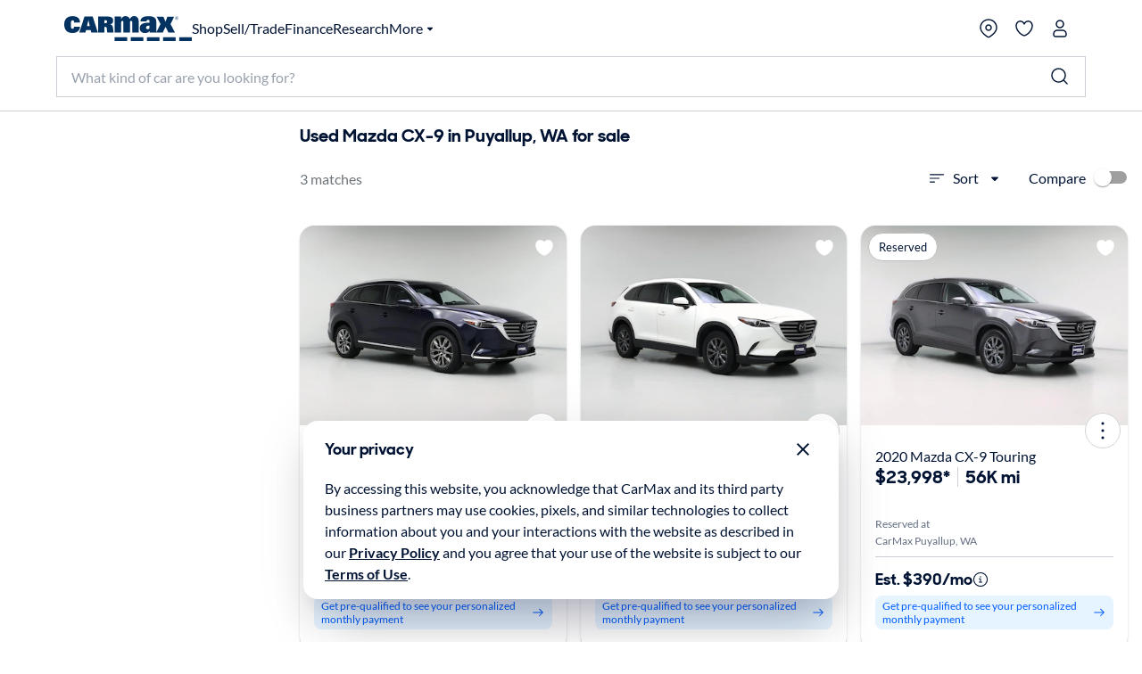

--- FILE ---
content_type: application/javascript
request_url: https://www.carmax.com/WZUi9-/x6g8/5TUJ/P7eh/aPk2d6/Eu1Dtfc4GSfzcNG3/T1ImORN2cQE/PSRyC/2xsKBA
body_size: 172495
content:
(function(){if(typeof Array.prototype.entries!=='function'){Object.defineProperty(Array.prototype,'entries',{value:function(){var index=0;const array=this;return {next:function(){if(index<array.length){return {value:[index,array[index++]],done:false};}else{return {done:true};}},[Symbol.iterator]:function(){return this;}};},writable:true,configurable:true});}}());(function(){Dc();PhG();DQG();var ZJ=function OT(dJ,Dt){var Ib=OT;var A9=Fj(new Number(bO),Jj);var Y3=A9;A9.set(dJ+jO);for(dJ;Y3+dJ!=Qc;dJ){switch(Y3+dJ){case sx:{NP.push(mP);dJ+=TG;var t9;return t9=[rC[Wj()[Fb(QN)](w5,Qh,Q3)][Ah(typeof Qk()[Tb(FY)],pj([],[][[]]))?Qk()[Tb(Nj)](lN,bt,rh(rh(WN)),Jb):Qk()[Tb(g9)](pJ,rN,rh(WN),DT)]?rC[g5(typeof Wj()[Fb(lh)],pj([],[][[]]))?Wj()[Fb(tk)](Tk,rh(rh(J5)),WP):Wj()[Fb(QN)].call(null,w5,E3,Q3)][Qk()[Tb(Nj)].call(null,lN,rh(rh([])),rh(rh(J5)),Jb)]:ng()[ZY(FY)](s9,DJ),rC[Wj()[Fb(QN)].apply(null,[w5,I4,Q3])][wt()[Ob(NW)].apply(null,[bk,mW,k4,rh({})])]?rC[Wj()[Fb(QN)](w5,Vj,Q3)][g5(typeof wt()[Ob(V9)],pj('',[][[]]))?wt()[Ob(mW)](V3,At,d5,t3):wt()[Ob(NW)](bk,rh([]),k4,rh(rh(J5)))]:ng()[ZY(FY)].apply(null,[s9,DJ]),rC[Wj()[Fb(QN)].apply(null,[w5,Mh,Q3])][Wj()[Fb(T3)](Dh,vW,FW)]?rC[Wj()[Fb(QN)].apply(null,[w5,rh(WN),Q3])][Wj()[Fb(T3)](Dh,dT,FW)]:Ah(typeof ng()[ZY(Xt)],'undefined')?ng()[ZY(FY)](s9,DJ):ng()[ZY(Q4)].call(null,vb,fW),jk(typeof rC[Wj()[Fb(QN)](w5,VY,Q3)][wt()[Ob(xT)](fw,rh({}),IY,QN)],ng()[ZY(n6)](JG,SW))?rC[g5(typeof Wj()[Fb(U5)],pj([],[][[]]))?Wj()[Fb(tk)](KW,Ot,rW):Wj()[Fb(QN)](w5,Pb,Q3)][g5(typeof wt()[Ob(At)],pj('',[][[]]))?wt()[Ob(mW)].call(null,qJ,fb,U4,s4):wt()[Ob(xT)](fw,lh,IY,q4)][g5(typeof Wj()[Fb(LD)],'undefined')?Wj()[Fb(tk)](P5,rN,ST):Wj()[Fb(WN)].call(null,r5,bt,KP)]:R4(J5)],NP.pop(),t9;}break;case Fr:{return NP.pop(),C4=sb[Y6],C4;}break;case jE:{return NP.pop(),Bb=mt,Bb;}break;case FE:{dJ+=vM;return NP.pop(),Yb=Bt[dW],Yb;}break;case x0:{dJ-=Xw;var lY;return NP.pop(),lY=cb,lY;}break;case IX:{var Bt=Dt[sO];var dW=Dt[jO];var ZW=Dt[IS];NP.push(W3);rC[Wj()[Fb(F4)](IG,rh({}),WN)][Qk()[Tb(m5)](Oh,rh(rh({})),rh(J5),Z5)](Bt,dW,IT(KM,[Ah(typeof Qk()[Tb(fb)],pj('',[][[]]))?Qk()[Tb(z9)].call(null,Uh,z9,Jb,wT):Qk()[Tb(g9)].apply(null,[Qt,F4,p9,tk]),ZW,wt()[Ob(vW)](Qj,lh,Hb,Gh),rh(WN),Qk()[Tb(I5)](rY,C6,T6,F4),rh(WN),g5(typeof Wj()[Fb(cN)],pj('',[][[]]))?Wj()[Fb(tk)].apply(null,[m6,ED,bT]):Wj()[Fb(bN)](T5,rh(WN),HP),rh(WN)]));dJ-=mH;var Yb;}break;case OU:{return NP.pop(),L5=D4[OD],L5;}break;case xO:{var r4=jk(typeof rC[Qk()[Tb(z3)].apply(null,[GY,J6,CP,ED])][wt()[Ob(f4)](AP,Q3,FD,rh(J5))],ng()[ZY(n6)](CW,SW))?wt()[Ob(sN)](mJ,rh(rh({})),bT,LD):Qk()[Tb(wY)].apply(null,[qN,Ct,sT,b5]);var Nt=Ah(typeof rC[Qk()[Tb(z3)](GY,rh(WN),HD,ED)][g5(typeof Wj()[Fb(Qh)],pj([],[][[]]))?Wj()[Fb(tk)](Sb,zP,b9):Wj()[Fb(XW)](YW,rh({}),cN)],ng()[ZY(n6)](CW,SW))||Ah(typeof rC[Qk()[Tb(vW)](ht,Vj,zN,X5)][Wj()[Fb(XW)].apply(null,[YW,rh(WN),cN])],ng()[ZY(n6)].call(null,CW,SW))?wt()[Ob(sN)](mJ,C9,bT,C9):Qk()[Tb(wY)].call(null,qN,rh(rh({})),q4,b5);var Pg=jk(rC[Qk()[Tb(z3)](GY,g9,zP,ED)][Qk()[Tb(vW)](ht,m4,z9,X5)][d6()[f5(FT)](Z4,HD,F4,VD,PD,nP)][Ah(typeof n4()[Aj(SW)],pj(wt()[Ob(dT)](X0,kt,S5,Jb),[][[]]))?n4()[Aj(bN)].call(null,z3,F3,z3,SN):n4()[Aj(sN)](q3,QD,vt,p4)](Wj()[Fb(EP)].apply(null,[Xj,m5,Qh])),null)?wt()[Ob(sN)](mJ,mW,bT,Q4):Ah(typeof Qk()[Tb(Cb)],pj('',[][[]]))?Qk()[Tb(wY)](qN,EY,nq,b5):Qk()[Tb(g9)](d9,Sb,k3,LN);var fz=jk(rC[Qk()[Tb(z3)](GY,Iq,J5,ED)][Qk()[Tb(vW)].apply(null,[ht,VD,hq,X5])][d6()[f5(FT)](rh([]),n6,F4,z3,PD,nP)][n4()[Aj(bN)].apply(null,[z3,F3,J6,SN])](Qk()[Tb(mz)](HB,rh(rh({})),wF,qq)),null)?wt()[Ob(sN)].call(null,mJ,C6,bT,rN):Ah(typeof Qk()[Tb(VD)],pj('',[][[]]))?Qk()[Tb(wY)](qN,rh({}),Z5,b5):Qk()[Tb(g9)](Sp,rh(J5),rN,WN);dJ+=Br;var dF=[Nm,NK,xK,r4,Nt,Pg,fz];var mt=dF[Ah(typeof wt()[Ob(vn)],pj('',[][[]]))?wt()[Ob(I5)](WL,rh(rh([])),CP,Gd):wt()[Ob(mW)](lV,rh(J5),vb,fb)](ng()[ZY(QF)].apply(null,[H4,cp]));var Bb;}break;case Cx:{var jm=Dt[sO];NP.push(DT);var PR=IT(KM,[ng()[ZY(LF)](PY,Hb),jm[Sd[wY]]]);WA(Sd[J5],jm)&&(PR[Qk()[Tb(I4)](t6,rh({}),g9,G2)]=jm[Sd[J5]]),WA(sN,jm)&&(PR[ng()[ZY(q4)](ZB,HP)]=jm[sN],PR[Wj()[Fb(EY)].call(null,UJ,J6,k3)]=jm[tk]),this[ng()[ZY(NI)].apply(null,[jj,J5])][Qk()[Tb(J6)](vJ,At,SV,s4)](PR);dJ-=wH;NP.pop();}break;case bC:{var D4=Dt[sO];var OD=Dt[jO];var xF=Dt[IS];dJ+=wX;NP.push(Ns);rC[Wj()[Fb(F4)](lt,EA,WN)][Qk()[Tb(m5)](CT,SV,I2,Z5)](D4,OD,IT(KM,[Qk()[Tb(z9)].call(null,jA,p9,QF,wT),xF,g5(typeof wt()[Ob(F4)],pj([],[][[]]))?wt()[Ob(mW)](DJ,k3,zs,rh(WN)):wt()[Ob(vW)].call(null,dg,S5,Hb,rh(J5)),rh(WN),Qk()[Tb(I5)](XT,Gd,HD,F4),rh(WN),Wj()[Fb(bN)].apply(null,[j6,rh(rh(WN)),HP]),rh(WN)]));var L5;}break;case Pv:{var sb=Dt[sO];var Y6=Dt[jO];dJ+=E0;var wn=Dt[IS];NP.push(VR);rC[g5(typeof Wj()[Fb(sN)],'undefined')?Wj()[Fb(tk)](rF,wF,Np):Wj()[Fb(F4)](M6,qm,WN)][g5(typeof Qk()[Tb(rV)],pj('',[][[]]))?Qk()[Tb(g9)].apply(null,[q2,F4,KP,hp]):Qk()[Tb(m5)].call(null,qt,Z4,bq,Z5)](sb,Y6,IT(KM,[Qk()[Tb(z9)].call(null,Im,FT,sN,wT),wn,wt()[Ob(vW)](pB,C9,Hb,At),rh(Sd[wY]),Qk()[Tb(I5)].call(null,VW,xm,Ot,F4),rh(WN),Wj()[Fb(bN)](XF,lh,HP),rh(WN)]));var C4;}break;case lv:{var Kz=Dt[sO];NP.push(xV);dJ+=OX;var Tq=Kz[wt()[Ob(vt)](Bn,NI,rN,Iq)]||{};Tq[wt()[Ob(EA)](XP,q3,BB,G2)]=g5(typeof Qk()[Tb(OB)],pj([],[][[]]))?Qk()[Tb(g9)](Fp,rh(WN),rh({}),mA):Qk()[Tb(q4)](l3,rh(rh(WN)),J6,kf),delete Tq[Qk()[Tb(43)].call(null,737,42,rh(rh(1)),17)],Kz[wt()[Ob(vt)].call(null,Bn,rN,rN,F4)]=Tq;NP.pop();}break;case NC:{var Lm=Dt[sO];NP.push(lK);var CI=IT(KM,[ng()[ZY(LF)](R5,Hb),Lm[Sd[wY]]]);WA(J5,Lm)&&(CI[Qk()[Tb(I4)].call(null,S4,zP,z9,G2)]=Lm[J5]),WA(sN,Lm)&&(CI[ng()[ZY(q4)].call(null,fs,HP)]=Lm[sN],CI[Wj()[Fb(EY)](Uz,fb,k3)]=Lm[tk]),this[g5(typeof ng()[ZY(fb)],pj('',[][[]]))?ng()[ZY(Q4)].apply(null,[Az,TF]):ng()[ZY(NI)].call(null,Hm,J5)][Qk()[Tb(J6)].call(null,g6,Z4,Ym,s4)](CI);dJ-=jG;NP.pop();}break;case TG:{var pp=Dt[sO];NP.push(zn);var PA=pp[g5(typeof wt()[Ob(vW)],pj([],[][[]]))?wt()[Ob(mW)](cB,ws,Jp,T6):wt()[Ob(vt)](Ln,rh(rh(WN)),rN,rh(rh(J5)))]||{};PA[wt()[Ob(EA)](DN,rh(rh(J5)),BB,Ct)]=Qk()[Tb(q4)](OJ,cp,SW,kf),delete PA[Qk()[Tb(43)](1083,51,92,17)],pp[wt()[Ob(vt)].apply(null,[Ln,CP,rN,cp])]=PA;NP.pop();dJ-=kS;}break;case GQ:{dJ+=vC;return parseInt(...Dt);}break;case bw:{var CR=Dt[sO];NP.push(k2);dJ-=Xc;var EK=CR[g5(typeof wt()[Ob(qm)],pj('',[][[]]))?wt()[Ob(mW)](vR,Gh,hV,Ym):wt()[Ob(vt)].call(null,kI,zP,rN,rh({}))]||{};EK[wt()[Ob(EA)](n3,wA,BB,n6)]=Qk()[Tb(q4)](t5,kt,mW,kf),delete EK[Qk()[Tb(43)](1226,rh(0),96,17)],CR[wt()[Ob(vt)](kI,NI,rN,cB)]=EK;NP.pop();}break;case jw:{dJ+=qv;if(Ah(AI,undefined)&&Ah(AI,null)&&mn(AI[g5(typeof Wj()[Fb(EY)],'undefined')?Wj()[Fb(tk)](Bp,rh([]),rF):Wj()[Fb(WN)](w4,I2,KP)],WN)){try{var w2=NP.length;var ER=rh(jO);var Sf=rC[Qk()[Tb(Sb)](fw,bq,I4,cz)](AI)[g5(typeof ng()[ZY(sI)],pj('',[][[]]))?ng()[ZY(Q4)](CP,qA):ng()[ZY(bN)](QW,wY)](Qk()[Tb(Ct)].apply(null,[AY,Z4,vt,c2]));if(mn(Sf[Wj()[Fb(WN)](w4,b5,KP)],mW)){cb=rC[wt()[Ob(J6)](xb,rh(rh({})),J6,rh(rh({})))](Sf[mW],n6);}}catch(nk){NP.splice(ZI(w2,J5),Infinity,pB);}}}break;case lC:{NP.push(kd);dJ+=TC;var Nm=rC[Qk()[Tb(z3)].apply(null,[GY,Gh,sN,ED])][ng()[ZY(hd)](pB,S5)]||rC[Qk()[Tb(vW)](ht,I4,WN,X5)][ng()[ZY(hd)].apply(null,[pB,S5])]?wt()[Ob(sN)].apply(null,[mJ,rh({}),bT,kq]):Qk()[Tb(wY)].call(null,qN,Ot,C6,b5);var NK=jk(rC[g5(typeof Qk()[Tb(TA)],'undefined')?Qk()[Tb(g9)](FZ,VY,rh(rh([])),pJ):Qk()[Tb(z3)].call(null,GY,rh(J5),rh(WN),ED)][Qk()[Tb(vW)](ht,Vj,f4,X5)][d6()[f5(FT)](rh(rh({})),rh(rh(WN)),F4,rN,PD,nP)][n4()[Aj(bN)](z3,F3,Gd,SN)](wt()[Ob(f4)](AP,rh({}),FD,rh({}))),null)?wt()[Ob(sN)].call(null,mJ,Qh,bT,Q3):Qk()[Tb(wY)](qN,rh([]),E3,b5);var xK=jk(typeof rC[Ah(typeof Wj()[Fb(XK)],pj([],[][[]]))?Wj()[Fb(QN)](Z2,rh(rh(J5)),Q3):Wj()[Fb(tk)](wT,Pb,Yd)][Ah(typeof wt()[Ob(sN)],pj([],[][[]]))?wt()[Ob(f4)].call(null,AP,sN,FD,HD):wt()[Ob(mW)](DF,rh(rh({})),Bz,rh(rh([])))],g5(typeof ng()[ZY(YV)],pj('',[][[]]))?ng()[ZY(Q4)](VF,wz):ng()[ZY(n6)](CW,SW))&&rC[Wj()[Fb(QN)](Z2,Qh,Q3)][wt()[Ob(f4)].call(null,AP,Sb,FD,wY)]?g5(typeof wt()[Ob(z3)],'undefined')?wt()[Ob(mW)].apply(null,[JI,rh({}),SA,dT]):wt()[Ob(sN)].call(null,mJ,s4,bT,Q3):Ah(typeof Qk()[Tb(z9)],pj([],[][[]]))?Qk()[Tb(wY)].call(null,qN,nq,rh(rh(WN)),b5):Qk()[Tb(g9)](NV,QN,Jb,dq);}break;case MH:{var fd=Dt[sO];NP.push(hI);var nR=IT(KM,[ng()[ZY(LF)].apply(null,[rp,Hb]),fd[WN]]);dJ+=NS;WA(J5,fd)&&(nR[Qk()[Tb(I4)].apply(null,[pt,cB,Pb,G2])]=fd[J5]),WA(Sd[m5],fd)&&(nR[ng()[ZY(q4)](mm,HP)]=fd[sN],nR[Wj()[Fb(EY)](lB,g9,k3)]=fd[tk]),this[ng()[ZY(NI)](VA,J5)][Ah(typeof Qk()[Tb(xm)],pj('',[][[]]))?Qk()[Tb(J6)].call(null,H6,m4,rh(J5),s4):Qk()[Tb(g9)].call(null,gZ,LD,ED,Wq)](nR);NP.pop();}break;case CS:{dJ-=BO;return NP.pop(),dV=wf[zZ],dV;}break;case PG:{var cA=Dt[sO];NP.push(TB);var rf=IT(KM,[ng()[ZY(LF)](ln,Hb),cA[WN]]);dJ-=qG;WA(J5,cA)&&(rf[Ah(typeof Qk()[Tb(QF)],pj([],[][[]]))?Qk()[Tb(I4)](F9,Ct,rh(rh([])),G2):Qk()[Tb(g9)](P5,F4,VK,tf)]=cA[J5]),WA(Sd[m5],cA)&&(rf[ng()[ZY(q4)].call(null,Bm,HP)]=cA[Sd[m5]],rf[Wj()[Fb(EY)].apply(null,[Fq,SW,k3])]=cA[Sd[C9]]),this[ng()[ZY(NI)].call(null,SK,J5)][Ah(typeof Qk()[Tb(vW)],pj('',[][[]]))?Qk()[Tb(J6)](mb,f4,rh(rh(J5)),s4):Qk()[Tb(g9)](SB,LF,QF,Hs)](rf);NP.pop();}break;case bc:{return String(...Dt);}break;case CC:{var wf=Dt[sO];var zZ=Dt[jO];var pV=Dt[IS];NP.push(CL);rC[Wj()[Fb(F4)](Qb,q3,WN)][Qk()[Tb(m5)].apply(null,[Sj,nq,SV,Z5])](wf,zZ,IT(KM,[Qk()[Tb(z9)](BZ,T6,ED,wT),pV,wt()[Ob(vW)](rJ,LF,Hb,NF),rh(WN),Qk()[Tb(I5)].call(null,Kj,C9,Z5,F4),rh(WN),Wj()[Fb(bN)].call(null,qC,VD,HP),rh(WN)]));var dV;dJ+=Ox;}break;case Oc:{var JR=Dt[sO];dJ+=rH;NP.push(AV);var XZ=JR[wt()[Ob(vt)].call(null,xs,f4,rN,bd)]||{};XZ[wt()[Ob(EA)].call(null,DP,gp,BB,dT)]=Qk()[Tb(q4)].call(null,Ht,rh(rh({})),rh(J5),kf),delete XZ[Qk()[Tb(43)].apply(null,[1081,97,64,17])],JR[wt()[Ob(vt)].apply(null,[xs,CP,rN,rh(rh([]))])]=XZ;NP.pop();}break;case NO:{var AI=Dt[sO];dJ-=Rr;NP.push(pB);var cb;}break;}}};var Pq=function(B2){if(B2===undefined||B2==null){return 0;}var OA=B2["toLowerCase"]()["replace"](/[^0-9]+/gi,'');return OA["length"];};var g5=function(Em,P2){return Em===P2;};var Rq=function(){return BI.apply(this,[KE,arguments]);};var Dd=function(){if(rC["Date"]["now"]&&typeof rC["Date"]["now"]()==='number'){return rC["Math"]["round"](rC["Date"]["now"]()/1000);}else{return rC["Math"]["round"](+new (rC["Date"])()/1000);}};var lL=function(IA){var Ad=['text','search','url','email','tel','number'];IA=IA["toLowerCase"]();if(Ad["indexOf"](IA)!==-1)return 0;else if(IA==='password')return 1;else return 2;};var EI=function dI(Qm,JZ){'use strict';var wL=dI;switch(Qm){case kG:{var np=JZ[sO];return typeof np;}break;case dw:{var g2=JZ[sO];var js=JZ[jO];var Wz=JZ[IS];NP.push(XA);g2[js]=Wz[Qk()[Tb(z9)](NF,m4,C6,wT)];NP.pop();}break;case Mv:{var If=JZ[sO];var cf=JZ[jO];var n2=JZ[IS];return If[cf]=n2;}break;case QS:{var mI=JZ[sO];var Os=JZ[jO];var GZ=JZ[IS];NP.push(jf);try{var Vd=NP.length;var wm=rh([]);var xI;return xI=IT(KM,[wt()[Ob(EA)](FK,nq,BB,At),Qk()[Tb(q4)].apply(null,[TJ,qm,rh(J5),kf]),Qk()[Tb(NI)](Uq,m5,rh(WN),KP),mI.call(Os,GZ)]),NP.pop(),xI;}catch(gI){NP.splice(ZI(Vd,J5),Infinity,jf);var Ss;return Ss=IT(KM,[wt()[Ob(EA)].call(null,FK,C6,BB,I4),wt()[Ob(lh)](Ks,rh(rh(J5)),Iq,rh(rh({}))),Qk()[Tb(NI)].apply(null,[Uq,T6,rh(rh(J5)),KP]),gI]),NP.pop(),Ss;}NP.pop();}break;case VQ:{return this;}break;case bE:{var ZV=JZ[sO];var cn;NP.push(Bp);return cn=IT(KM,[ng()[ZY(FT)](Jf,hI),ZV]),NP.pop(),cn;}break;case PC:{return this;}break;case Tw:{return this;}break;case KE:{NP.push(Nf);var WI;return WI=wt()[Ob(VK)].apply(null,[Jq,LF,kR,I4]),NP.pop(),WI;}break;case lv:{var nB=JZ[sO];NP.push(Hf);var AF=rC[Wj()[Fb(F4)].call(null,jJ,Mh,WN)](nB);var sA=[];for(var sq in AF)sA[Qk()[Tb(J6)].apply(null,[CN,rh({}),Ot,s4])](sq);sA[wt()[Ob(rN)].call(null,PY,Iq,E3,qz)]();var YI;return YI=function Qq(){NP.push(tf);for(;sA[Wj()[Fb(WN)](hh,KP,KP)];){var vI=sA[ng()[ZY(xm)].apply(null,[l6,NF])]();if(WA(vI,AF)){var LK;return Qq[Qk()[Tb(z9)].call(null,Jn,WN,Pb,wT)]=vI,Qq[g5(typeof Wj()[Fb(Vj)],pj([],[][[]]))?Wj()[Fb(tk)](II,bq,Ds):Wj()[Fb(zP)](v9,I5,Ym)]=rh(J5),NP.pop(),LK=Qq,LK;}}Qq[Wj()[Fb(zP)].call(null,v9,Ts,Ym)]=rh(WN);var Rn;return NP.pop(),Rn=Qq,Rn;},NP.pop(),YI;}break;case Gw:{NP.push(Dp);this[Ah(typeof Wj()[Fb(Q3)],'undefined')?Wj()[Fb(zP)](Yk,dT,Ym):Wj()[Fb(tk)](ss,bq,rA)]=rh(WN);var AA=this[ng()[ZY(NI)].call(null,Sg,J5)][WN][Ah(typeof wt()[Ob(bN)],'undefined')?wt()[Ob(vt)].apply(null,[nI,T6,rN,sN]):wt()[Ob(mW)](vm,ED,vz,bq)];if(g5(wt()[Ob(lh)](Ht,VD,Iq,n6),AA[g5(typeof wt()[Ob(b5)],pj([],[][[]]))?wt()[Ob(mW)](W2,m5,MZ,z9):wt()[Ob(EA)](nt,ks,BB,bq)]))throw AA[Qk()[Tb(NI)](xW,z3,m5,KP)];var Jm;return Jm=this[ng()[ZY(EY)](JX,Km)],NP.pop(),Jm;}break;case rr:{var Tm=JZ[sO];NP.push(pq);var ZF;return ZF=Tm&&lI(wt()[Ob(F4)].call(null,Ub,lf,Wq,rh([])),typeof rC[n4()[Aj(WN)](wY,Dh,zN,UI)])&&g5(Tm[Qk()[Tb(sN)].apply(null,[Bm,bN,rh(WN),lf])],rC[n4()[Aj(WN)].apply(null,[wY,Dh,z3,UI])])&&Ah(Tm,rC[n4()[Aj(WN)](wY,Dh,tk,UI)][Ah(typeof ng()[ZY(QI)],pj('',[][[]]))?ng()[ZY(WN)].apply(null,[zd,vn]):ng()[ZY(Q4)].call(null,Wp,Fq)])?Wj()[Fb(NI)].call(null,Am,EA,Rm):typeof Tm,NP.pop(),ZF;}break;case kv:{var qB=JZ[sO];return typeof qB;}break;case BX:{var GF=JZ[sO];var Dn=JZ[jO];var Fn=JZ[IS];NP.push(gR);GF[Dn]=Fn[Qk()[Tb(z9)](GY,J5,kq,wT)];NP.pop();}break;case RO:{var Qs=JZ[sO];var TV=JZ[jO];var XR=JZ[IS];return Qs[TV]=XR;}break;case ZQ:{var SI=JZ[sO];var Kq=JZ[jO];var gA=JZ[IS];NP.push(cq);try{var zp=NP.length;var ff=rh([]);var bs;return bs=IT(KM,[wt()[Ob(EA)](lx,QN,BB,Vj),Qk()[Tb(q4)](Wt,g9,XA,kf),Qk()[Tb(NI)].call(null,tD,rh({}),Pb,KP),SI.call(Kq,gA)]),NP.pop(),bs;}catch(FV){NP.splice(ZI(zp,J5),Infinity,cq);var KV;return KV=IT(KM,[wt()[Ob(EA)].apply(null,[lx,fb,BB,rh(WN)]),g5(typeof wt()[Ob(AK)],pj('',[][[]]))?wt()[Ob(mW)](rm,XA,tI,rh(rh({}))):wt()[Ob(lh)].apply(null,[v9,rh(rh({})),Iq,FT]),Qk()[Tb(NI)](tD,rh(WN),NF,KP),FV]),NP.pop(),KV;}NP.pop();}break;case Hw:{return this;}break;case Zw:{var KA=JZ[sO];NP.push(Tz);var DB;return DB=IT(KM,[ng()[ZY(FT)](bW,hI),KA]),NP.pop(),DB;}break;case sv:{return this;}break;}};var VV=function(){return rC["window"]["navigator"]["userAgent"]["replace"](/\\|"/g,'');};var Ah=function(Gn,s2){return Gn!==s2;};var WZ=function(CZ,jR){return CZ|jR;};var xR=function(PZ,Mz){return PZ instanceof Mz;};var qn=function(){return BI.apply(this,[sG,arguments]);};var sK=function(Xf){return rC["Math"]["floor"](rC["Math"]["random"]()*Xf["length"]);};var H2=function(){return BI.apply(this,[Gw,arguments]);};var Lk=function(){return [",dXH","\x07L\\MV\t\t9","\x00\x3f\r","5twfb//,","!,P<VKM\t8 DAT*W","]\x3f^","\fQ[\x07","o","[Jp\t/TCL2A7D\\","Y","}","P,K","BU","\x40\\I/6UR","\n,","\t","ZK\n#\rL","\x3fB","\x00","\t2\vDY\r\n[-","8BR\r\x00$\x40*]IKR","NE\n","h\x40","P","fr*","N[AWX\x40\f\t9\fr^Y-","\r|0F\\V\r&","7P9wAT","2E2WiE\x3f/\vTG","QXP,VVS","0","QX","7=5`\n","_T6\r&,UE","T","ZZ","LJ\t,OR","&]_","\"","K\x07/QE\x00",">","\tSXEg;_VPLR\\\n\b[\\S","HD","f{\t(S^\bj-QKMO","e(v\nW\x3fF","0","%=\t","^","\fP2VJ","\n\t","\fMR,Q;\x40","F;\x40","\x40","UD",":RD\tQ","F","\tW[o\tgOC\\;\x40MA\x40<9","JQ/ER T,F","A\\]A#,","SA\x00b1\x40RA","\fY"," \x40U","!","\r\fS*y\\]","78",">RN,A;\x40XP","\r:wR\f\x00\fZ0","kA\x00\x40NEc;\x40JMj/MB\v","=VZ{.G[\x00A1B_L3LT:","PPP\t9\f","~H),yV.\t\bJyQ;\x403AU\vT\\|\t\x07:\x3fdswi([|7KvC","^\r={","0]]A4:","):;","2VJ","^\r#G\x3f_pJ\r&E","\x3fFJOSbQVI>E\t^(F~SIT\f","","XJl\r:,HM\x3f\fX7F","W,SOA","&UQ\bc;\x40JM","\v","|LI\t8","F.SW","B7\\]K\x3f)QR;Z,","+/DE\x07\nG","\"P0WKE89TY\x07\fZ0","RR\x00A","\' m\nska!","=]VO\t\t\x40U","T&","\x3fE","\x40[e6SWP","XG<d[\x00[*","OV",":Q7A","fF\rC\x40C","\x07W","\nO\ffzt\t8<NYA7]W","JP>+HZ\x00T3B","\bL\x40fS\r","};SKP\t+\vu^A\x3f_I","\v/\v\fV","W","P\x00["," RS*V;","r^\x00G2[^LLTPS:\v","VJ\r\x3f\fDB","8RD1\fR7\\pW\x00+\vDS","rC\f\vR","#W","QGv6[U\x40","BKK>QR","^X;qQV#\nL"," MV\r\x072T*[Ke\f\t8\v","QQE/%D","],]TA/ ","SUP+\t3","\r\x40Y\b`\v{}","N[!P.FQ","~\t\b","~\tq","%\nUR\f$\fQ*Z","G;D","\x3fDX0\x00\x3f\f^SW8]K.<\v/h<\nB-WKW","UM\f\nOT\n\n[-","\x40D","%=m","-B\x40J\t8 \x40S\\1\\XH\x3f9 MX\x00Q","A1GZL","#I","C]3]OA","PWc;\\]K","Kc\x07\x00","\v\x403P\\V","TK/","RP0\b","`mg0\t/\rbX\x00V*[VJ","7P\x3f^iH/\r\tCZErluM\t\tOY\\XF\f\t._q[\vH|0RA(U","ALV","F\bt","\x40Y","G\b\t)hG\f \fR0SUW","p,\x40VV\x40\t2\vSV\x07\f[9VF9\x40C\v5W\x40WN","^","MV %","DbV\t[=FPKL>WS\x00A+\x40WQhTY\x07\fZ0:NQ^ X<]UFN9LUG\bcF\x40T,_rN\nYp[MA\r>S\b\vV*[VJHcSR\n[~F\x40T,_UJD[=FPKD>VZE\x07G0MFN,\nOT\n\n[|P/G-\n\bW1^B)OD\nV*]K]QLUC*3\'N[PZ*]M]\tu]RN\nY|\bM]\t%C_,DB)\vHXSwIQ\tj\fUEe\x40B)\vHX[LN,WMQj\\\f\b;BYLw0C].\x40VP3DN\v6SJk\rNGLr[k/U\\0WiV/\rUN\x400QMMb\v\rERLN*iKy]\td\t\x40[\v\x3fB)\vHXQX\b*KIA\nj,XZ\t\n\rKTF\x00p\\\vN7F\\V%\r]K\\3%\\*WKE8]\rTCKT-KWG)/\r\x40CI|ryE$hCA1\x40\b\fQ+QUX-\x07\\0UmE\x076]aw\n6A,[WC4\r-]Q\vA7]WD>SSZG;FLVLKR\x07KQ;TPJ<8QR\f\x07*K\b+TRDIP0GTA\r(D\r_CIV1\\_M\x078C[IDrEKM\r(D\r_CrFbV=>\rXL[Hr\r+\vB_V\x07LN8_Q>NYV\x07IGrW_\t>\nSY^\x07>G\\Y\n\x3fBC\v-M\b\x40/SOG~]VFJ8QQE\x07\nA\'B\\\t9\v\x40Y\nS~DVZfx\x00V*ZV\r>\tXPZ*]M]\tcST\n4WX7VE\x07G0P\f\x40h HY\bP|BR\x00\x3f{V\x07IPrGYI\x40+GB\\1\\LHf\r\rRW\bG\'IKA8ZC\x07\x00|\\VV\r\r&]\rV\f_ApQXH\fD8SDT*QQ\fE1\rDC\v\vN*KIAZN>SX\tQIT,UP7\x40\f\b-\tOEL:BZJE[=FPKL<W\bL[=FPKL3W\bL[=FPKL.W\bLG~U_W,WF\v_MS+\\ZP\t$W\bL\f\x40,\\P\b9\bEG~_k/Ue,]MK:nQRXXxT\f\rDWzjWZL)SAQw\x07]T2^SLcY\x07NeDXV\x40wG\fZ*KIA]dSX\nL.Wk/U\x00T*WCIW,\nOT\n\n[~wPI]OR\x07G|FQVhSE\x07G0d\n8:\x40T[MS+\\ZP\t$WSMAr\x40\f$U^MAwIKA8C[WR\x07/WS\nZwO\r\n\x3fBC\v&K\bE1TY\x07\fZ0W\f\t\x40+STZC\x3f\x40H]b\rz^#_\x3fMDh\vIEGcU\n:\bL\b8U\n-SR\n]T2G\\\t>\nSY^\x00C|][N>]\n\n[xV\n\r&\tDRQ:j\x3fEXMNc\x40D\fZ2D\\\fB \x40\x40pFQADbTY\x07\fZ0M\rb]OR\x07G*L\bE7V\r\vV*[VJHcO\\\x07\rG1E\b\x40\x3fSBZL;KA&\tD\rZKA6WW\fH\n\x3fBC\v*BBN+TRC\x07I\x40vTYI\x40bTY\x07\fZ0M\r/\vTES\v|FQVhSU\v_#YD&Q\x40EZC\x3f\x40E[b\vI^\r_Gj7\\OK\v\thSZAPdTLJ#O\n_%TLJ#O[LN,WMQjD\x40^M8GWG%\tRRLN0M\b\x40/SNZLH,WMQjVAKA6WW\f\x40%VXVZHwO_Q>NY^\x3fMAr\x40AI<SNGF+AIA\b/rCe\x40\\P$_GB\\1\\KLcHQVQ\x00M;QLP\t-]\nCLA6\x40VS\x40/\br\f\nGv~A\t8UX\fS\fF~SUV\r.E\v\v\\0U\r[,WTY;F\\\x40BQwBO|FQVhB\nZ],]N\tW8UB\fC\x3f^LAZ%EN_Z0WP7NEVKX;FQKQ%SD\b7\t\r+\rVCKQ;^\\C/DHQVLN(SKQW\x40Z^\\8L\r,WT\nCN=]WP\t\x3fE\x07G0LY,WY\vcAN/\vIXZ\x00-WWP]\td RR\x07XPpSKC[\t&\fDM*ZKKNwBRP\x00A6]]\r,WD\v\x00P0V\\\x403+\rUCNX[wFQVj\bE2WMANfV\f^PpVPW\r>Ir\x00E*[VJH\tdSPW\x00Y-WV\x3f\rOCNXPp_\\P\b.Y\x07RP\x07G+BM\fB/\vTEQIPpSKCIW$BR\x40*[WCBW<SN\r*K\bEqG\\\nG3SU]QwC\x07\x00%[_\fQ/QEXZ=]TT\f\t>EDQ\x40-B\\J\t.&HRG=XV\x07QwBQ\vA7\\LA[/\vTE\bT2G\\B+\rF\vPdW\x40/\\\nZ)]d\vXGUC0G:DCG;TA%\nZ)AN\r8TPRwODY$U^EjvFVI<SN3WML\bfCPP,SMK7/\"^[Z7V]Qw\bE\x07G0K\n\t&FV\nX[+^U\bB\"\rN\x40\\NX\b;PN>SV\n,WMQlY\tEP\x00A6]]B/\vTEQIGpSKC]%EN_:*K\rLN>SX\tQX\bc\x40I\"EGG;FLVNkBRXUMGp_\\P\b.BC\nB|K\n-BOR\tS1L.W|V8WcE\\*WKE8_EX\x00E[1FT<ER^E|\\BKjDCwT[+\rXCM[rFM\t8UX\f_\x3f\x40^\r[,WC\nB|B>QRW\x00A+\x40WB\'U_X*ZKKNf\rV\fXZpSKCLdD[A;WQ\f\x00fAE\\c]E\vq\rDC\v\v7\rP\n$\f(,WJQ\fLR#N\f(SUQ\x408QOR\x07XAp\\\\\\ %\r\f\x40,\\]Q8QLR\n\nQxVN/\vIXNG[;JMLdSPC\n\\:\t\rLdD[A;WQ\f\x00f\b\rIMGp_\\P\b.BC\nB|K\n-BOR\tS1L.W|V8W^\nT*]K\t9\nMC^0]MjC]wK\n\t&FV\nX[+^U\bE7TY\x07\fZ0v\fE1\t\x40E^XN*\x40\x40hp\vz\x07#^~[WJlWSV6~VG]N|RAE\\0MFD8QG^\tY\'~VG]M|\f]S*WKhw\vz#ZIA6[J\n3:OC\f\x00FpBLW\bD8V\\Q\vA7]W3D>VZAEGcFG:DC\vI\"IDB>QRCQ\vZ,_XHB\x40.MR\nEGpSKCLdNZ\x00A7]W,\nOT\n\n[~XPI>HDP\x07L\\MV\t\t9BzL\ny1Q%\vJ#_8]Ka\"Wn\n\fFwML\td\rDD\x07MnDB)\vHXS+*BMD>VZAEGcFbQ=W#\tEW\x00A+\x40WB)M[V\x07L7T$U^G\bcF\x40T,_UAw\x40\\P$_U\fM7AwE.D>QMR]wBRjO_\v\b8GWG%EVZS1\x40KG/CU\vR*Z\r\t\nbT\t*\\\rI/\vTES(SUQQ>$DjRKQ1\\\\A]f\rE\x07G0K\n\r&\nD\n\b\fQ~VN\b%D\n_CIG#\tKA8YP\x00M*WY/\vTE\b\vP&Fe,\nOT\n\n[~s\r/\vTE\bT2G\\#\x07R\n[;\b8UB\fELpBKK>QRCI\\vP$\fUE\vZ,_\r&\nD\r_Z0TPC+MRDRUHwP\f\x40hNY\r\x07\x40=FVVB\x401\t\x40[\v_LrQVJ-\nSV\x00D\rLdHDLSTA]\nb\r[RQ\"P0WKE89TY\x07\fZ0\bB#\ffRT*]Kb)\vHXN\x400QMMb\v\bL\b,B)\vHXQX\b*KIA\nj\v\x07\n]Z0AMV>S\f\f\x40,\\JlWS\nCNI\"~A\t8UX\f5[=FPKNwB\f]\\-BUE\"+DKK[\x3f_\\\rIfZ\b8GWG%\tCW\bP*GKJ\x40#(DT\n]P*bKK>QR1Zz<X\\GB9Ug\fZ*KIA/\nb\v\rSWIMApmfT>~hCISvFHLN\rOR\fZ,tLJ#OWZIApBKK>QRC<\x07_;QM\n/URVL*OAN\r=\r\x40GC[=FPKD>VZE\x07G0If{+U\r\nA\n%\vNC\x07\x00rT\\N8UX\n\nPrQ\f$U^M%\x40\\P$_U_\x00w\\\n!3B~\nT*]K\x40/Q\x40D\x07\b8GWG%\tCRI[r]MI<HS^CX\bc[Hw/SXPw\tOEL+BOR\tS-M\b\x40$SNRL,WMQj^\r4\x00[;\x40XP\f\nOT\n\n[v\x40V+QOR\x07MpFQADbTY\x07\fZ0M\r/\vTES:]WA_d\t\x40[\v_Tp\\\\\\Dc\b_ <BHf\r9\vP,SMKNcSG_vTLJ#OW\bP*GKJ\x40\"RJWZISvP\vS^GvTLJ#OW\bP*GKJB7%KR\x07Er;\\\\V%\r|ZL;RAwTY\x07\fZ0M\r+\rEC<\x07_;QM\fEfl#HZ,OEL$_HY^LPpBLW\bD$VE\x07G0\\\n\t<SD[L8GWG%CVZS1\x40B&OP\n^%DXV\x40wGMe[_\fL#EW\x00A+\x40WB<MBN\v*]K\tw^\nP*GKJ\x40dNYNDrFDYL\td\t\x40[\v\bS\n%\vNC\x07\x00\b%QVJ8\nBC__r\x40\\WpTY\x07\fZ0M\r,WU_\x00KE,WOP\x40>HDP\x00M*\t\b#\fD\b*ZPWN39OCC\n\\:\t\b#\fS\x00\bP\b9QERT*WJ\x00&SU_\x00KX;FQKQhDO\nQIA6[J\n-BWXErFQMB>\rXr\x07\\;ABB_V LFBb\t\x40E^E\\0ML\tc]UCNXGpQQE->WXU\n=SUHH\"R\fZC[Jj\"bTS\r\fV;\b\rIJlWU_\x00>GOK\t\bjO\bJR\x00Z.\b_Q>NYVZA6[J\n$NHT,M#\fC\f\n [*\x40PA7z\"TY;FPKW#\t\nZ)]d\vXGZ],]NB+\rF\f\f\x40,\\P\b9QSA:[JT)dOA7]W$U^MAwIPBH\"R\vPwFQVj\vAEGcFQMW,\nOT\n\n[~WALcSR\n[~SP/BC\nB|X\n-BU\f]\vP&FALlY\tEP\x00A6]]B/\x07URKT,UR._RRD[#TVVH+\rYC\x07\r\\-MV)$\vS^\x00KY;\\^P\bA{DO\tCC^s\\_\r8_H\n\n\fFpFK]%>\rHR\r(\vhrSMN%Q[\x07\fZ0\tPBHN8NC\\NX\b7MV %\bE\x07G0\\\fB\t$E7MV %\n\n\fFpBKAE1\t\x40E^XZpQXH\fD#ST\x07]]ZI\x40)BN\tYv[$M[\x07\x3f\nV|MD\x3fY\x07TW\b\fSvFQMB:\rDABKV\x3fFZL,)VSR\n[~WMN+\vB_2\t\nb\vI^\r]G;DMN\n#\x40[\n)Z=KA8RVKS7\\XH\fB\tF;PBHcHQV\x07\r\\-IVvT\x07]]Z\r\t>\nSY^M\\pQXPB_CLH;^JA,W\x00TW\x07\rG1EJj:SEM*\x40\x40+\vDZ)[ML>_BV\n\r1\x40B\t+MN\\Z^\\8ML\tdSR\bO\f8[WE\f\x0033NTW\x00A+\x40WD#QG^\tY\'~VGI7\\\x40.FB)\vHX[,BBb\t\x40E^XA6[J\n3:OC\f\x00Fp^\\J\x07\"R\fMXeAI<SN]7APUEn;oMD$QUE\x07\x3f\nVbML\tdSR\bUCZpQXH\fD$SQY2KuKNcY\x07C.\x40\\R\\dHY\tL]Z\r+\r^C^W,WXO#Y\x07\\P\x3fY]Q>]\vA7\\LABQwBUXU\f*\x40\x40hvBSXY\b7_M\r&X{Cv[J\x00&VAETc[MN%Q[\x07\fZ0\bBY[/\vTES*KIA]fV\fXGr[\f#\fZ\x07\rZ:J>]\rC0WAP]dHY\tL]Z\bEp\vI^\r]Z3BUA\tb\bJR\nX.^\\PV,\nOT\n\n[vFVI#\t\nZ)]d\vXGZ],]NB+\rF\f\f\x40,\\F\t+\nCN*KIAhNY\n\v\x40;]d\vXGL]7AJ>BU|\x40\\P$]\nC\x07KA\'B\\H\"R\fYcFQMB+\rF\n\n]G9ML\tdDC\b|\x40\\P$]\rC0WAP]N/EWIG[1\x40TE\fNwBCP\x07E;VFJb\vI^\r]\vP&FVI\x40:\rQ\fF6\b_Q>NYV\x07LN8]K\f\r8_S\n\n\fFpFK]%>\rHR\r]\tP0UMLM]q\r\nNHH,BRjC*\x40\x40a8DD%87TAN\n#\x40[\n)Z=E8UB\fEA6[J\n\'MR\nMPpQVI\x00/\vHX_\x00\x3fTMA %\b-[\x00rBDYL+\vB_D[=FPKD>VZQMC\x3f\x40V]\"R\np0FKMdDY\x07\ro\tK]\\qR\fEW\bT,\\#\fC\f\n [*\x40PA78\"^[\x00*\x40\x40hwBCW\bT,WB)LG\\1\\MDh\vIEG\bcW\n:\bL\b1W\n-DrZG;FLVL%\\C\nB~\\\\S\x40)8\rNEVQ\fY2W^E\fL)UTSA*WTTNc\rS\x00R\x3fF\\}\t\t&Q\vA7]W\f\x408SD\x00A+\x40W#\fS\x00R\x3fF\\>SV\nM\rL/\fT[\n=X;\bK\b\t2\vmXI\x00HrWAhB\n\n\fFp_\\P\b.Y\x07\n\fFpSKC]%ENZIE#OA\n\x3fBC\v;M\bE1WOBX\b,NEV^dDY\x07\rxV]dDY\x07\reTVVH+\rRCCI[c\\\\S\x40-8\r\x40NVL;KGaVOl.XAWd\t>\nSY^S+\\ZP\t$_O\n_;W\b\x40#S\x40\x07L%DXV\x40w\vz^#[rQQN+TRA=ZPI8UB\fEC1[]D>V\\BP\n[;\rK\fEp/SXPp\x40\\W\x00<\tTW]];\\JLcGB\\1\\KHcSR\n[~TLJ#OW\bT,K#\f\rRCR+_\\Jq\rDC\v\v0WN0%HD[MS+\\ZP\t$WNZC\x3f\x40E]dQG\nMGrW$U^E\x40vF_D+SN_=J>]\rCW\x400QMMj\tCW\b\v\x3fV\b\t\x40\x3fSB\\\x07\rG1E\bE7\n\tAnD\rI7OT\vP=FB)\vHX[LN(SKQ%WSW]\bT,Y\f$U^EAv\\_\r8_H\f\f\x40,\\VHEd\bSV[MS+\\ZP\t$WU\nGv\t\r#\vB_V\x07KE,WOB$YCW\bT-WZ/\vTES\f\b0IK9$jR\x07KAnP\bB$YCCGIS+\\ZP\t$W\bL\b*V\fDcQLV\fM8GWG%CVZC\x3f\x40JLf\rBRIYrTWLf\rAR\nIQrUILf\rrR\vIye\x40\\P$_SW]G\x3fB\f$U^MAwI_KDqD\bD\tV6M\n/\tCP\x00M*BG/_\r\f\x40,\\Q]\n\x3fBC\vwIPBHMb]BX\x00V*[VJB$_OV\bT*]K\rI/\vTES\v\x402^Rj\vY\fR\x3fFVVN%OR\x07\fZ0KB/GR\x07\fC;f\x40T\x40/BU\f\x07,WMQ\r\r\x07CNXPaA^\\uR\rSAIApF\x40T6]OBGh#X$U^M%\x40\\P$W\x40\n[wTE\x07bWGB\\1\\PHE1\rDC\v\v,\n+\t\vV*[VJHcGX\f[^wANM\"WU\x00CcFJ>VZT\x00\x00n\bPBHN\x3f\fDE\x3f\x00[*vXPN#Y\fR\x3fFVVI>QOR\x07X\x07ePKA\x077\rDC\v\v*XF:\v\t\f\x40,\\\b&\b\fP~\x00V\x3f\rO\n]W,GIPHN8UB\fG0SOM\x07\r>S\v\x00\x00GU\\J(+\v\x40}7UQa8QN(\t\x40;AB8OS\rQI3][M\f\thSV\f\r\\*WZP/]\r[;AJLN\'ERQI.^XP8\\\tT*TVV\r:/\rR^G|GXb\x00&)DE\r\n[|S|K\\Y2d\\V%m^\r\x07GhwG/_\rP|WW\x40BV8UB\fEApAMKDc\\R\x07LHw\rN\r:MNV\x07\r\\-XV\x07\'OC\rZ7_Q>NYVZG;FLVL+Q\x40G*ZPWL\r8TZFwOJ]\n\x3fBC\vwIOEL>BZJRXN#\tMV<SN\vP)vB)\rDR0[(SJ\fP\x40zVP\x07&Z0F\\\\Dh\bDUGr\\AN\v/\vdO\n\vF7]W\fB;=f{!\x00W+UfV.SR\f,\f[8]\r[wWR\nGdWCSVP,W\n5\"\x07>r|;7:c|}k23:cp2ZIG;\\]A\t8EDe\x3f\x40XI/\r\tYP&+xara$3:os;! ge|f\' cAEZc\\\\S\x40#,RT\f\x00[SWRbO\r\x07W]P*qVJ\t2\v\t\t\x07R2\x00\rLwP\x07 M*WWW\t$W`;1\"yV\\F\v\rDYP,mPJhVEC\bP0VVVRV%QFR\n#G\x3f_\\Pbb0>$fw}{6);ne!$ w~\b\t$DEW1^A<+\r\x40Z\x07\x00Gv[q.!\v,jr:,7pv|v%>(du9\x3fLH#TPJ\x00&ZE\x07G0I^T:/EX\fI(WW\x406OBIR.GkA\b/\rDED\x07KG;\\]A\t8]Y\v\t9BL6\t$NEDKC;\\]K^6OBIR.G\vv.SR\fI,WW\x40/\rKY2ODYLdDO\nNS\x40VI\t/Q\x40[[>\\vJHEVT\x07]v_Q>NYVZG;FLV7\bEF;\t>\nSY^XApA\\J\x40BN\x400QMMb\v\bLMt,\x40X]N9>SE\nMAwKA8C[:\b=EX$U^MAr\x40_\r8_D\n\tYcM&\vP8[WANkBUN\nS~a\x40I&Y\x07C% X<]U\n\t/\r\x40C8I\"Fb ,#\vDE\x07\nG|oMD$\nM[_N\x00%DXV\x40f\r^RI\x40cid\bQkO\r[CRT*\x40\x40_\t\nbN\x00=SUHHcVY\vnE1G1P=FAIMwBD\f\x40,\\G]M{D[\rES1\x40AD)B\tYCKV\x3f^U\fEcQEXLxL\n9\tYPY+W\bB&OP\nD\bc\x40QkO\b\fA=ZPI&B\x00\x07RXA#TPJ\x00&ZC\f\n\\8GFJ$\nM[_N\x00,WMQlY\tVCKG;FLVDcSnUAvS]Q+V\bE\x07G0O_M\r&XLMYwFQVj\\J\f\x40,\\Qb \rxWS+\\ZP\t$WU\fZ\\8M\r,WD\n\f[9:NQ^\x07LG;FLVL/WU\fZ^C\x3f\x40J]#(DT\n]G1FVP/QUX-\x07\\0UG\x00&WUP\x00\t\\=WLA{VE\x07G0vF\n\t)\v\nCN\vxFG9\vSB\x07\nGxJ]dNY\r\x07\x40=FVVN+DRQ(T.]6d\x07G\bcW!8X\nXvFB-8TZF|6PAI0\\\"{JDuEKOElZ/&LGL\n\x40KEHeQUR\r\x07M[w\r\\\f\x408VAnOD\f\x3f\x40V]K\vV*[VJHE1\vIEE[;Ep/:SEM\\OE\f._\x40C\n\bE*MK\x40\b/\fUE\v\x40,WJgUR\f\x07Y;PJ+BRP/\v|0VV\t8_UX^\x007F\\V&\r\v\x3f\x40KEL%KR\x073GJP\x40+\tDS>f\'_[K\fB#\vDE\x07\nG\r\t>NSPQLHvB]\x00O|\rN\tnooL]bV\rGC:\vA2}E\tLR8X\x3fF\rN/\fN[\bz.FPKbVC\x00o1\\\\\bQbD\x40^7A;P\x3f>\rHY[L\'WE-UX\f_\b\'VW\x3fSF\n\x07]P([ZA-\t\'SNRXLpZXV+\rDt\x40,\x40\\Jf\bNP[9GXC\x40(BX\vR+S^A\x40BXA8]KILwB\rt9WWPL wV3P,APK\x40>Q\x40U\fAvKA8\x07(VW\x3fEEKY2M^Zf\x40\r\t_\tT-\b[\bp]K\tYrZZ\r\x40$U\r_TdJEVSQ[D6I\x40\x3fVBL\v:\nDZ^V\x3fA\\QYp\x40DQ\x00[:V\x3f\rO\n]A1B\r+\rhR<rFYIEcDSR\n[~TLJ#OW\bP*GKJ\x40dQG\nMA6[J\b-\nLR\x07#O\rHEq\x40DSQ*M]d\fDY\n_*T>2DD\rPpQXH\fD>QU\x07R\x07KAoW\x00,QB[\x00\x00w\tZE\tjHT\x00\x00;\\]Z/\vTES-FVTHE7\b\nZwV\x3f\rO\vV*[VJHcSR\n[~FE&\tC\x3f\x40^Q\r\t$\vRM#\r[","w% <u",")W[\t\n>","U^","\n","G\b%Dh\x00[=aZV\t>6OQ",".~V4E1SJJ\r}IQQ))X=TU{!8X","S","8\t\x40[","V^\t\x00&s\x402Ft\f-RHY",">LR$\vP","G\b%D","5W\x40","0BU","SFMV","QV\n","ieJ=",":j\x3fEXM","\x00F","=C7UXP","\x00Um","lY\x07DZ,m]E\rw","\vA;\\Ms\t.V","W","8[WE\f\x0033NT","WVv6SKE/\rdE\f","3]Ce\f\r8R","DPF\r>","v\"Wr0.gq","!\x00F;F","P:GZA","X;AJE\x07\t",",:Y\x3fAMs#\rbX\fG3","SJW\t\v$","","F7UWE\f","JGZ","\rZXV<%OC^1Z)A\\V\x40<&\nF","HgZZVP+\fU","QUM>\'","\fP0FXP\t$EGG\x3f[M\r","x\\\b","6VZ",")LG\x00\x00Q","\x00L2W","\x409M","A\\P\"+\tDd\vT2","NA\x07#\vsc=#\x00P,qVJ\t)\vHX","\b/UV\'","in","X\x3fUWA\'UR\f","\r:M^\\1\\N+\fBE","B","%=/W","Z,","","9C^L=ZXJ\x07\t","%OR\x07","&&","U\\P#$\vDO\n","-\nV5EXRL\f\x40D"," \f~E","jA\\H#\nLhY+SMA","T","]*FIWZ","JR\b","\x40\v\nUX\\1\\","\vP&F","/Hm\n6",":SQ\bT0Q\\","\t","\x00M*~VG",".Lv\v\x07\nX\x3fFPK/%UE\tP,","_I","O7zQFF\bQ2Gn"];};var JL=function(){return BI.apply(this,[MO,arguments]);};var TZ=function(DI,HL){return DI*HL;};var LB=function(){if(rC["Date"]["now"]&&typeof rC["Date"]["now"]()==='number'){return rC["Date"]["now"]();}else{return +new (rC["Date"])();}};var A2=function(IF,QA){return IF<=QA;};var FI=function(qf){return rC["unescape"](rC["encodeURIComponent"](qf));};function PhG(){mQ=+ ! +[]+! +[]+! +[],sG=[+ ! +[]]+[+[]]-+ ! +[]-+ ! +[],sO=+[],KM=+ ! +[]+! +[]+! +[]+! +[]+! +[]+! +[],fx=+ ! +[]+! +[]+! +[]+! +[]+! +[]+! +[]+! +[],jO=+ ! +[],GM=[+ ! +[]]+[+[]]-[],Mv=+ ! +[]+! +[]+! +[]+! +[]+! +[],rr=[+ ! +[]]+[+[]]-+ ! +[],PC=! +[]+! +[]+! +[]+! +[],IS=! +[]+! +[];}var Lp=function(){return ["\x6c\x65\x6e\x67\x74\x68","\x41\x72\x72\x61\x79","\x63\x6f\x6e\x73\x74\x72\x75\x63\x74\x6f\x72","\x6e\x75\x6d\x62\x65\x72"];};var ZI=function(NZ,Ws){return NZ-Ws;};var rC;var Un=function PF(Dm,Zk){'use strict';var UB=PF;switch(Dm){case Hc:{NP.push(TA);var dA=rC[Qk()[Tb(z3)].apply(null,[DV,rh([]),qz,ED])][wt()[Ob(wT)](Nq,rh(rh(J5)),Q3,zP)]?J5:WN;var dn=rC[Qk()[Tb(z3)](DV,Gh,I5,ED)][wt()[Ob(zV)](Sz,q3,qm,XL)]?Sd[J5]:WN;var WV=rC[Qk()[Tb(z3)].call(null,DV,Qh,rh(rh(J5)),ED)][g5(typeof Qk()[Tb(qq)],pj('',[][[]]))?Qk()[Tb(g9)](Xj,Gd,EA,T2):Qk()[Tb(nZ)](nz,QN,Gh,n6)]?J5:WN;var Pp=rC[Qk()[Tb(z3)](DV,G2,QN,ED)][Qk()[Tb(xV)](sI,vW,rh(J5),QN)]?J5:WN;var tV=rC[Qk()[Tb(z3)](DV,zP,T6,ED)][wt()[Ob(U5)](pk,rh(rh(J5)),kq,C6)]?J5:WN;var GA=rC[Ah(typeof Qk()[Tb(HZ)],'undefined')?Qk()[Tb(z3)](DV,Xt,I4,ED):Qk()[Tb(g9)](tp,q4,bt,Q3)][Wj()[Fb(Hn)](lm,dT,HZ)]?J5:WN;var zR=rC[Ah(typeof Qk()[Tb(qz)],pj('',[][[]]))?Qk()[Tb(z3)].call(null,DV,LF,ws,ED):Qk()[Tb(g9)].call(null,cp,Ts,VY,LI)][n4()[Aj(s4)].apply(null,[n6,QI,EY,W2])]?J5:WN;var Dz=rC[Ah(typeof Qk()[Tb(NI)],pj('',[][[]]))?Qk()[Tb(z3)](DV,rh(rh([])),rh(J5),ED):Qk()[Tb(g9)](FZ,SW,bq,PB)][Ah(typeof ZA()[Ep(Q4)],'undefined')?ZA()[Ep(FT)].apply(null,[hL,mW,bt,k3]):ZA()[Ep(J5)](Of,gZ,xm,RZ)]?J5:WN;var EL=rC[g5(typeof Qk()[Tb(Vq)],pj([],[][[]]))?Qk()[Tb(g9)](pz,f4,ks,QF):Qk()[Tb(z3)](DV,hq,XA,ED)][ng()[ZY(BB)].apply(null,[V3,Vq])]?J5:WN;var wq=rC[wt()[Ob(cN)](Rd,FT,Km,rh(rh({})))][ng()[ZY(WN)](MF,vn)].bind?J5:WN;var Tp=rC[Ah(typeof Qk()[Tb(Jb)],pj([],[][[]]))?Qk()[Tb(z3)](DV,wY,xm,ED):Qk()[Tb(g9)](KZ,I2,m5,HD)][wt()[Ob(hd)](rW,rh(rh(J5)),YV,rh(J5))]?J5:WN;var bn=rC[Qk()[Tb(z3)](DV,rh(rh({})),NF,ED)][d6()[f5(q4)](bN,lh,z3,Pb,Ym,wp)]?J5:WN;var F2;var Bs;try{var ZZ=NP.length;var OK=rh(rh(sO));F2=rC[Qk()[Tb(z3)](DV,I2,C6,ED)][N2()[rq(gp)].call(null,Z4,NF,lK,UR,n6,rh(rh([])))]?J5:Sd[wY];}catch(jZ){NP.splice(ZI(ZZ,J5),Infinity,TA);F2=WN;}try{var BV=NP.length;var f2=rh(rh(sO));Bs=rC[g5(typeof Qk()[Tb(Kn)],pj('',[][[]]))?Qk()[Tb(g9)](ZK,q3,XA,Rp):Qk()[Tb(z3)](DV,bd,rh(rh([])),ED)][ng()[ZY(FD)](jz,Ls)]?J5:WN;}catch(Fs){NP.splice(ZI(BV,J5),Infinity,TA);Bs=WN;}var TL;return TL=pj(pj(pj(pj(pj(pj(pj(pj(pj(pj(pj(pj(pj(dA,Wf(dn,J5)),Wf(WV,sN)),Wf(Pp,tk)),Wf(tV,Q4)),Wf(GA,qQ[Ah(typeof Qk()[Tb(sT)],'undefined')?Qk()[Tb(Ik)](RZ,vt,QN,kt):Qk()[Tb(g9)](NR,xq,Ym,Rs)]())),Wf(zR,wY)),Wf(Dz,qQ[N2()[rq(SW)](Q3,Gh,Jb,jp,tk,rh([]))]())),Wf(F2,qm)),Wf(Bs,J6)),Wf(EL,n6)),Wf(wq,vW)),Wf(Tp,Sd[vt])),Wf(bn,At)),NP.pop(),TL;}break;case qr:{var Wd=Zk[sO];NP.push(sV);var GB=wt()[Ob(dT)](I3,EY,S5,VD);var EV=Wj()[Fb(bK)](xt,EA,Qn);var IZ=WN;var wZ=Wd[Wj()[Fb(TA)].call(null,nY,m5,rN)]();while(qR(IZ,wZ[g5(typeof Wj()[Fb(c2)],pj([],[][[]]))?Wj()[Fb(tk)](jK,NF,fV):Wj()[Fb(WN)].call(null,B4,rh([]),KP)])){if(wI(EV[wt()[Ob(XL)].call(null,v3,rh([]),mB,VY)](wZ[Ah(typeof wt()[Ob(qq)],pj([],[][[]]))?wt()[Ob(qm)](CV,rh([]),SR,I5):wt()[Ob(mW)](Fq,cp,Qh,bt)](IZ)),qQ[wt()[Ob(bq)].call(null,bZ,VK,V9,QN)]())||wI(EV[wt()[Ob(XL)](v3,LF,mB,I5)](wZ[wt()[Ob(qm)].call(null,CV,dT,SR,J5)](pj(IZ,J5))),WN)){GB+=J5;}else{GB+=WN;}IZ=pj(IZ,sN);}var IR;return NP.pop(),IR=GB,IR;}break;case KE:{var LR;var Vm;var rn;NP.push(rL);for(LR=WN;qR(LR,Zk[Wj()[Fb(WN)](Dg,Ot,KP)]);LR+=J5){rn=Zk[LR];}Vm=rn[g5(typeof wt()[Ob(Oq)],pj('',[][[]]))?wt()[Ob(mW)](mK,rh({}),AZ,G2):wt()[Ob(Nj)](xk,Qh,HI,Ts)]();if(rC[Qk()[Tb(z3)].apply(null,[qH,rh([]),z3,ED])].bmak[ng()[ZY(Nj)](G3,NW)][Vm]){rC[Qk()[Tb(z3)].call(null,qH,Jb,rh(J5),ED)].bmak[ng()[ZY(Nj)](G3,NW)][Vm].apply(rC[Qk()[Tb(z3)].call(null,qH,WN,VD,ED)].bmak[ng()[ZY(Nj)](G3,NW)],rn);}NP.pop();}break;case hS:{var kF=jK;NP.push(Zs);var EZ=g5(typeof wt()[Ob(ks)],'undefined')?wt()[Ob(mW)](UI,mW,Mp,Vj):wt()[Ob(dT)].apply(null,[ZP,Vj,S5,rh(WN)]);for(var tL=WN;qR(tL,kF);tL++){EZ+=N2()[rq(J6)](sT,VK,NF,RF,wY,rh(J5));kF++;}NP.pop();}break;case RE:{NP.push(Wq);rC[wt()[Ob(AK)](jz,I2,NF,p9)](function(){return PF.apply(this,[hS,arguments]);},Sd[Z5]);NP.pop();}break;}};var sZ=function Lf(jB,DR){'use strict';var pf=Lf;switch(jB){case kx:{var pn=function(Yq,bp){NP.push(fF);if(rh(TI)){for(var vs=WN;qR(vs,K2);++vs){if(qR(vs,q3)||g5(vs,FT)||g5(vs,Q3)||g5(vs,Ts)){fm[vs]=R4(J5);}else{fm[vs]=TI[Wj()[Fb(WN)](hN,I5,KP)];TI+=rC[g5(typeof ng()[ZY(I5)],pj([],[][[]]))?ng()[ZY(Q4)](An,Qp):ng()[ZY(qm)].call(null,k5,cN)][Wj()[Fb(I5)](U3,S5,Zp)](vs);}}}var xA=wt()[Ob(dT)](Ak,vt,S5,SV);for(var hA=WN;qR(hA,Yq[g5(typeof Wj()[Fb(wY)],pj([],[][[]]))?Wj()[Fb(tk)].apply(null,[jV,wY,S2]):Wj()[Fb(WN)](hN,t3,KP)]);hA++){var Ld=Yq[wt()[Ob(qm)](OF,Mh,SR,qm)](hA);var Kp=jd(nV(bp,qm),Sd[sN]);bp*=Sd[tk];bp&=Sd[Q4];bp+=qQ[wt()[Ob(bN)](Mq,xm,XK,Qh)]();bp&=Sd[mW];var qd=fm[Yq[Qk()[Tb(Z4)].apply(null,[PN,lf,rh(rh(WN)),NI])](hA)];if(g5(typeof Ld[wt()[Ob(XA)].call(null,KD,Vj,ws,CP)],wt()[Ob(F4)].call(null,xk,G2,Wq,C9))){var nF=Ld[wt()[Ob(XA)](KD,KP,ws,T6)](Sd[wY]);if(wI(nF,q3)&&qR(nF,K2)){qd=fm[nF];}}if(wI(qd,WN)){var Af=Es(Kp,TI[Wj()[Fb(WN)].call(null,hN,Ym,KP)]);qd+=Af;qd%=TI[Wj()[Fb(WN)](hN,G2,KP)];Ld=TI[qd];}xA+=Ld;}var dK;return NP.pop(),dK=xA,dK;};var BF=function(lZ){var UF=[0x428a2f98,0x71374491,0xb5c0fbcf,0xe9b5dba5,0x3956c25b,0x59f111f1,0x923f82a4,0xab1c5ed5,0xd807aa98,0x12835b01,0x243185be,0x550c7dc3,0x72be5d74,0x80deb1fe,0x9bdc06a7,0xc19bf174,0xe49b69c1,0xefbe4786,0x0fc19dc6,0x240ca1cc,0x2de92c6f,0x4a7484aa,0x5cb0a9dc,0x76f988da,0x983e5152,0xa831c66d,0xb00327c8,0xbf597fc7,0xc6e00bf3,0xd5a79147,0x06ca6351,0x14292967,0x27b70a85,0x2e1b2138,0x4d2c6dfc,0x53380d13,0x650a7354,0x766a0abb,0x81c2c92e,0x92722c85,0xa2bfe8a1,0xa81a664b,0xc24b8b70,0xc76c51a3,0xd192e819,0xd6990624,0xf40e3585,0x106aa070,0x19a4c116,0x1e376c08,0x2748774c,0x34b0bcb5,0x391c0cb3,0x4ed8aa4a,0x5b9cca4f,0x682e6ff3,0x748f82ee,0x78a5636f,0x84c87814,0x8cc70208,0x90befffa,0xa4506ceb,0xbef9a3f7,0xc67178f2];var En=0x6a09e667;var Cq=0xbb67ae85;var hz=0x3c6ef372;var Fk=0xa54ff53a;var bf=0x510e527f;var kA=0x9b05688c;var Mf=0x1f83d9ab;var Gs=0x5be0cd19;var AB=FI(lZ);var rd=AB["length"]*8;AB+=rC["String"]["fromCharCode"](0x80);var XI=AB["length"]/4+2;var Pm=rC["Math"]["ceil"](XI/16);var CB=new (rC["Array"])(Pm);for(var BR=0;BR<Pm;BR++){CB[BR]=new (rC["Array"])(16);for(var hf=0;hf<16;hf++){CB[BR][hf]=AB["charCodeAt"](BR*64+hf*4)<<24|AB["charCodeAt"](BR*64+hf*4+1)<<16|AB["charCodeAt"](BR*64+hf*4+2)<<8|AB["charCodeAt"](BR*64+hf*4+3)<<0;}}var Fz=rd/rC["Math"]["pow"](2,32);CB[Pm-1][14]=rC["Math"]["floor"](Fz);CB[Pm-1][15]=rd;for(var nK=0;nK<Pm;nK++){var qZ=new (rC["Array"])(64);var z2=En;var zK=Cq;var IK=hz;var NA=Fk;var Pd=bf;var dR=kA;var x2=Mf;var m2=Gs;for(var dB=0;dB<64;dB++){var dZ=void 0,NL=void 0,YR=void 0,tm=void 0,Hp=void 0,vK=void 0;if(dB<16)qZ[dB]=CB[nK][dB];else{dZ=Dq(qZ[dB-15],7)^Dq(qZ[dB-15],18)^qZ[dB-15]>>>3;NL=Dq(qZ[dB-2],17)^Dq(qZ[dB-2],19)^qZ[dB-2]>>>10;qZ[dB]=qZ[dB-16]+dZ+qZ[dB-7]+NL;}NL=Dq(Pd,6)^Dq(Pd,11)^Dq(Pd,25);YR=Pd&dR^~Pd&x2;tm=m2+NL+YR+UF[dB]+qZ[dB];dZ=Dq(z2,2)^Dq(z2,13)^Dq(z2,22);Hp=z2&zK^z2&IK^zK&IK;vK=dZ+Hp;m2=x2;x2=dR;dR=Pd;Pd=NA+tm>>>0;NA=IK;IK=zK;zK=z2;z2=tm+vK>>>0;}En=En+z2;Cq=Cq+zK;hz=hz+IK;Fk=Fk+NA;bf=bf+Pd;kA=kA+dR;Mf=Mf+x2;Gs=Gs+m2;}return [En>>24&0xff,En>>16&0xff,En>>8&0xff,En&0xff,Cq>>24&0xff,Cq>>16&0xff,Cq>>8&0xff,Cq&0xff,hz>>24&0xff,hz>>16&0xff,hz>>8&0xff,hz&0xff,Fk>>24&0xff,Fk>>16&0xff,Fk>>8&0xff,Fk&0xff,bf>>24&0xff,bf>>16&0xff,bf>>8&0xff,bf&0xff,kA>>24&0xff,kA>>16&0xff,kA>>8&0xff,kA&0xff,Mf>>24&0xff,Mf>>16&0xff,Mf>>8&0xff,Mf&0xff,Gs>>24&0xff,Gs>>16&0xff,Gs>>8&0xff,Gs&0xff];};var Ez=function(){var dz=VV();var nn=-1;if(dz["indexOf"]('Trident/7.0')>-1)nn=11;else if(dz["indexOf"]('Trident/6.0')>-1)nn=10;else if(dz["indexOf"]('Trident/5.0')>-1)nn=9;else nn=0;return nn>=9;};var YF=function(){var vp=MV();var gF=rC["Object"]["prototype"]["hasOwnProperty"].call(rC["Navigator"]["prototype"],'mediaDevices');var GK=rC["Object"]["prototype"]["hasOwnProperty"].call(rC["Navigator"]["prototype"],'serviceWorker');var QZ=! !rC["window"]["browser"];var Xz=typeof rC["ServiceWorker"]==='function';var zI=typeof rC["ServiceWorkerContainer"]==='function';var qk=typeof rC["frames"]["ServiceWorkerRegistration"]==='function';var rs=rC["window"]["location"]&&rC["window"]["location"]["protocol"]==='http:';var tB=vp&&(!gF||!GK||!Xz||!QZ||!zI||!qk)&&!rs;return tB;};var MV=function(){var YZ=VV();var gs=/(iPhone|iPad).*AppleWebKit(?!.*(Version|CriOS))/i["test"](YZ);var Mn=rC["navigator"]["platform"]==='MacIntel'&&rC["navigator"]["maxTouchPoints"]>1&&/(Safari)/["test"](YZ)&&!rC["window"]["MSStream"]&&typeof rC["navigator"]["standalone"]!=='undefined';return gs||Mn;};var Cp=function(rR){var qI=rC["Math"]["floor"](rC["Math"]["random"]()*100000+10000);var zk=rC["String"](rR*qI);var Up=0;var EB=[];var vZ=zk["length"]>=18?true:false;while(EB["length"]<6){EB["push"](rC["parseInt"](zk["slice"](Up,Up+2),10));Up=vZ?Up+3:Up+2;}var pI=Ap(EB);return [qI,pI];};var Hz=function(vV){if(vV===null||vV===undefined){return 0;}var fR=function Vn(QL){return vV["toLowerCase"]()["includes"](QL["toLowerCase"]());};var sR=0;(cI&&cI["fields"]||[])["some"](function(Wn){var GL=Wn["type"];var fZ=Wn["labels"];if(fZ["some"](fR)){sR=RK[GL];if(Wn["extensions"]&&Wn["extensions"]["labels"]&&Wn["extensions"]["labels"]["some"](function(dd){return vV["toLowerCase"]()["includes"](dd["toLowerCase"]());})){sR=RK[Wn["extensions"]["type"]];}return true;}return false;});return sR;};var kz=function(kZ){if(kZ===undefined||kZ==null){return false;}var Tf=function OV(MK){return kZ["toLowerCase"]()===MK["toLowerCase"]();};return SF["some"](Tf);};var YB=function(KK){try{var hm=new (rC["Set"])(rC["Object"]["values"](RK));return KK["split"](';')["some"](function(lz){var RR=lz["split"](',');var WF=rC["Number"](RR[RR["length"]-1]);return hm["has"](WF);});}catch(Rf){return false;}};var Ms=function(Qd){var hn='';var fK=0;if(Qd==null||rC["document"]["activeElement"]==null){return IT(KM,["elementFullId",hn,"elementIdType",fK]);}var qV=['id','name','for','placeholder','aria-label','aria-labelledby'];qV["forEach"](function(rI){if(!Qd["hasAttribute"](rI)||hn!==''&&fK!==0){return;}var Cz=Qd["getAttribute"](rI);if(hn===''&&(Cz!==null||Cz!==undefined)){hn=Cz;}if(fK===0){fK=Hz(Cz);}});return IT(KM,["elementFullId",hn,"elementIdType",fK]);};var GR=function(Gp){var Id;if(Gp==null){Id=rC["document"]["activeElement"];}else Id=Gp;if(rC["document"]["activeElement"]==null)return -1;var ls=Id["getAttribute"]('name');if(ls==null){var DK=Id["getAttribute"]('id');if(DK==null)return -1;else return Pf(DK);}return Pf(ls);};var sn=function(KB){var mZ=-1;var VZ=[];if(! !KB&&typeof KB==='string'&&KB["length"]>0){var Bf=KB["split"](';');if(Bf["length"]>1&&Bf[Bf["length"]-1]===''){Bf["pop"]();}mZ=rC["Math"]["floor"](rC["Math"]["random"]()*Bf["length"]);var gq=Bf[mZ]["split"](',');for(var Vz in gq){if(!rC["isNaN"](gq[Vz])&&!rC["isNaN"](rC["parseInt"](gq[Vz],10))){VZ["push"](gq[Vz]);}}}else{var Rk=rC["String"](JF(1,5));var kB='1';var Lq=rC["String"](JF(20,70));var QR=rC["String"](JF(100,300));var CF=rC["String"](JF(100,300));VZ=[Rk,kB,Lq,QR,CF];}return [mZ,VZ];};var rz=function(zz,mR){var fq=typeof zz==='string'&&zz["length"]>0;var Bq=!rC["isNaN"](mR)&&(rC["Number"](mR)===-1||Dd()<rC["Number"](mR));if(!(fq&&Bq)){return false;}var YL='^([a-fA-F0-9]{31,32})$';return zz["search"](YL)!==-1;};var OL=function(MB,UK,RI){var J2;do{J2=UZ(xQ,[MB,UK]);}while(g5(Es(J2,RI),WN));return J2;};var OI=function(Kf){NP.push(KI);var Lz=MV(Kf);var bV=rC[Ah(typeof Wj()[Fb(p9)],pj('',[][[]]))?Wj()[Fb(F4)](Wb,Xt,WN):Wj()[Fb(tk)](R2,rh(rh([])),Vj)][ng()[ZY(WN)].call(null,gn,vn)][g5(typeof n4()[Aj(mW)],pj(Ah(typeof wt()[Ob(wY)],'undefined')?wt()[Ob(dT)](kr,gp,S5,J6):wt()[Ob(mW)](wA,s4,qm,rh(J5)),[][[]]))?n4()[Aj(sN)](Nz,mq,Sb,Hn):n4()[Aj(tk)](T6,sm,Ts,WR)].call(rC[ng()[ZY(ks)].call(null,AR,xB)][ng()[ZY(WN)](gn,vn)],N2()[rq(n6)].apply(null,[wY,Jb,HP,DA,z3,z3]));var LV=rC[Wj()[Fb(F4)](Wb,vW,WN)][ng()[ZY(WN)](gn,vn)][n4()[Aj(tk)](T6,sm,xq,WR)].call(rC[ng()[ZY(ks)](AR,xB)][Ah(typeof ng()[ZY(J5)],pj([],[][[]]))?ng()[ZY(WN)](gn,vn):ng()[ZY(Q4)].call(null,lR,Yd)],Qk()[Tb(qz)](vY,Gd,Jb,z9));var vF=rh(rh(rC[Qk()[Tb(z3)](z4,rh({}),f4,ED)][Qk()[Tb(Mh)](nt,q4,xT,HP)]));var Um=g5(typeof rC[ng()[ZY(p9)](sh,ks)],wt()[Ob(F4)](cD,VY,Wq,lh));var vq=g5(typeof rC[Ah(typeof wt()[Ob(C6)],'undefined')?wt()[Ob(p9)].apply(null,[Iz,WN,PD,cp]):wt()[Ob(mW)](kK,rh(rh([])),Ls,Z5)],Ah(typeof wt()[Ob(Iq)],'undefined')?wt()[Ob(F4)](cD,J5,Wq,Xt):wt()[Ob(mW)](bR,rh([]),z3,Mh));var cF=g5(typeof rC[Wj()[Fb(Ym)](nN,rh([]),fb)][wt()[Ob(m4)](Yk,zN,GI,I2)],wt()[Ob(F4)].apply(null,[cD,I5,Wq,rh([])]));var ld=rC[Qk()[Tb(z3)](z4,rh(J5),SV,ED)][Wj()[Fb(kq)](OY,VY,Km)]&&g5(rC[Qk()[Tb(z3)](z4,g9,m4,ED)][Wj()[Fb(kq)].call(null,OY,vW,Km)][Qk()[Tb(Pb)](S9,rh([]),n6,Xs)],As()[hF(T6)](WR,QN,mW,cB,rh(rh({})),vn));var dp=Lz&&(rh(bV)||rh(LV)||rh(Um)||rh(vF)||rh(vq)||rh(cF))&&rh(ld);var gB;return NP.pop(),gB=dp,gB;};var Sn=function(Bd){var sF;NP.push(JK);return sF=Zf()[Ah(typeof wt()[Ob(Q3)],pj([],[][[]]))?wt()[Ob(Ot)].apply(null,[Cd,E3,WN,At]):wt()[Ob(mW)].apply(null,[cV,kq,gn,Q4])](function kn(Pz){NP.push(ms);while(Sd[J5])switch(Pz[ng()[ZY(Ot)](zA,AK)]=Pz[g5(typeof ng()[ZY(xm)],pj('',[][[]]))?ng()[ZY(Q4)].call(null,QB,jq):ng()[ZY(G2)](TJ,FF)]){case WN:if(WA(wt()[Ob(qz)].apply(null,[s5,QN,Ls,t3]),rC[Ah(typeof Wj()[Fb(NI)],pj([],[][[]]))?Wj()[Fb(QN)].apply(null,[EF,Q4,Q3]):Wj()[Fb(tk)](Gm,b5,KF)])){Pz[ng()[ZY(G2)](TJ,FF)]=sN;break;}{var sf;return sf=Pz[Qk()[Tb(vt)](St,Qh,rh({}),hq)](Ah(typeof ZA()[Ep(sN)],pj([],[][[]]))?ZA()[Ep(wY)].apply(null,[Jz,wY,T6,sI]):ZA()[Ep(J5)](bz,hR,vt,YA),null),NP.pop(),sf;}case sN:{var mp;return mp=Pz[Qk()[Tb(vt)].call(null,St,SW,qz,hq)](Ah(typeof ZA()[Ep(qm)],'undefined')?ZA()[Ep(wY)].apply(null,[Jz,wY,bq,sI]):ZA()[Ep(J5)](FW,kV,sN,Vf),rC[Wj()[Fb(QN)](EF,b5,Q3)][wt()[Ob(qz)].call(null,s5,rh(rh(J5)),Ls,KP)][Qk()[Tb(Qh)].call(null,sD,G2,Ct,Vj)](Bd)),NP.pop(),mp;}case tk:case wt()[Ob(kq)](vB,lh,Kk,xT):{var Zm;return Zm=Pz[Qk()[Tb(rN)].apply(null,[A5,Q4,HD,sd])](),NP.pop(),Zm;}}NP.pop();},null,null,null,rC[d6()[f5(n6)].call(null,n6,LD,dT,Ts,Oq,bm)]),NP.pop(),sF;};var tn=function(){if(rh([])){}else if(rh(rh(sO))){}else if(rh(rh(sO))){}else if(rh(rh(sO))){}else if(rh(rh(sO))){}else if(rh(rh(sO))){}else if(rh([])){}else if(rh(rh(sO))){}else if(rh(jO)){}else if(rh({})){}else if(rh({})){}else if(rh({})){}else if(rh({})){}else if(rh(jO)){}else if(rh({})){}else if(rh(jO)){}else if(rh(jO)){}else if(rh([])){}else if(rh(jO)){}else if(rh(rh(sO))){}else if(rh(rh(sO))){}else if(rh({})){}else if(rh(rh(sO))){}else if(rh(jO)){}else if(rh([])){}else if(rh({})){}else if(rh(rh(sO))){}else if(rh(rh(sO))){}else if(rh({})){}else if(rh([])){}else if(rh(jO)){}else if(rh(rh(sO))){}else if(rh([])){}else if(rh(jO)){}else if(rh(rh(sO))){}else if(rh(rh(sO))){}else if(rh({})){}else if(rh(rh(sO))){}else if(rh([])){}else if(rh([])){}else if(rh([])){}else if(rh({})){}else if(rh([])){}else if(rh(jO)){}else if(rh([])){}else if(rh({})){}else if(rh(rh(sO))){}else if(rh({})){}else if(rh({})){}else if(rh(jO)){}else if(rh(sO)){return function HV(wR){NP.push(YA);var lq=pj(wR[ng()[ZY(m4)].apply(null,[Xp,E3])],wR[Wj()[Fb(xq)](Iz,Xt,Df)]);var Td;return NP.pop(),Td=CA(BF(lq)),Td;};}else{}};var Nd=function(){NP.push(Wm);try{var jn=NP.length;var bA=rh({});var tA=LB();var Ps=cZ()[wt()[Ob(ED)].apply(null,[Qp,KP,ED,rh(rh(WN))])](new (rC[ng()[ZY(VK)](rK,C9)])(g5(typeof Qk()[Tb(NF)],pj('',[][[]]))?Qk()[Tb(g9)](j2,rh([]),xq,hs):Qk()[Tb(ED)].call(null,Tz,Q4,bq,Q4),ng()[ZY(cp)](vg,DJ)),ZA()[Ep(vW)].call(null,FR,sN,n6,O2));var MI=LB();var xf=ZI(MI,tA);var xd;return xd=IT(KM,[ng()[ZY(qz)](sD,VD),Ps,ng()[ZY(Mh)](lp,Z4),xf]),NP.pop(),xd;}catch(Fm){NP.splice(ZI(jn,J5),Infinity,Wm);var hZ;return NP.pop(),hZ={},hZ;}NP.pop();};var cZ=function(){NP.push(Ef);var JB=rC[ZA()[Ep(T6)].apply(null,[hp,wY,Xt,Ik])][Ah(typeof ng()[ZY(kq)],'undefined')?ng()[ZY(Pb)].apply(null,[fB,YV]):ng()[ZY(Q4)].apply(null,[km,VK])]?rC[ZA()[Ep(T6)](hp,wY,sT,Ik)][g5(typeof ng()[ZY(ks)],'undefined')?ng()[ZY(Q4)](Z2,ws):ng()[ZY(Pb)].call(null,fB,YV)]:R4(J5);var In=rC[ZA()[Ep(T6)].apply(null,[hp,wY,HD,Ik])][wt()[Ob(Mh)](qK,Sb,r2,rh(rh(J5)))]?rC[Ah(typeof ZA()[Ep(mW)],pj([],[][[]]))?ZA()[Ep(T6)].apply(null,[hp,wY,I2,Ik]):ZA()[Ep(J5)](Qf,mW,zP,mf)][wt()[Ob(Mh)](qK,Z5,r2,p9)]:R4(J5);var TR=rC[Wj()[Fb(QN)].call(null,zs,n6,Q3)][Ah(typeof ng()[ZY(sN)],pj([],[][[]]))?ng()[ZY(Qh)](gz,HD):ng()[ZY(Q4)](ps,cL)]?rC[Wj()[Fb(QN)](zs,KP,Q3)][g5(typeof ng()[ZY(LF)],pj([],[][[]]))?ng()[ZY(Q4)](Ln,Jq):ng()[ZY(Qh)](gz,HD)]:R4(J5);var Zd=rC[Wj()[Fb(QN)].call(null,zs,J6,Q3)][Qk()[Tb(Vj)].call(null,qb,rh(J5),Qh,lV)]?rC[Wj()[Fb(QN)].call(null,zs,b5,Q3)][Qk()[Tb(Vj)](qb,zP,Q3,lV)]():R4(J5);var M2=rC[Wj()[Fb(QN)](zs,Q4,Q3)][Wj()[Fb(ks)](O9,sN,LD)]?rC[Wj()[Fb(QN)].apply(null,[zs,WN,Q3])][Wj()[Fb(ks)](O9,Vj,LD)]:R4(J5);var TK=R4(J5);var Cs=[wt()[Ob(dT)](bj,z9,S5,rh({})),TK,ZA()[Ep(F4)](rA,tk,m5,mW),NB(kC,[]),NB(Ml,[]),NB(xM,[]),NB(Ac,[]),NB(Sv,[]),NB(cS,[]),JB,In,TR,Zd,M2];var zB;return zB=Cs[wt()[Ob(I5)](pF,rh({}),CP,gp)](Qk()[Tb(lf)](jI,Gh,Jb,Kd)),NP.pop(),zB;};var tK=function(){var OZ;NP.push(X2);return OZ=NB(Oc,[rC[Qk()[Tb(z3)].call(null,VB,q3,m4,ED)]]),NP.pop(),OZ;};var Xm=function(){var gm=[sB,Aq];var ZR=Md(Ed);NP.push(Iz);if(Ah(ZR,rh({}))){try{var PL=NP.length;var bL=rh(jO);var xL=rC[Qk()[Tb(Sb)](HT,At,I4,cz)](ZR)[ng()[ZY(bN)](Nk,wY)](Ah(typeof Qk()[Tb(C9)],'undefined')?Qk()[Tb(Ct)](x6,rh([]),xT,c2):Qk()[Tb(g9)].call(null,IV,C9,wY,Tn));if(wI(xL[Wj()[Fb(WN)](VJ,xT,KP)],Q4)){var Y2=rC[wt()[Ob(J6)](K4,Q3,J6,p9)](xL[sN],n6);Y2=rC[ng()[ZY(ws)].call(null,Lh,CP)](Y2)?sB:Y2;gm[Sd[wY]]=Y2;}}catch(qF){NP.splice(ZI(PL,J5),Infinity,Iz);}}var Op;return NP.pop(),Op=gm,Op;};var Xq=function(){NP.push(Is);var Vp=[R4(J5),R4(J5)];var wB=Md(DZ);if(Ah(wB,rh({}))){try{var tF=NP.length;var ML=rh([]);var Oz=rC[Qk()[Tb(Sb)].apply(null,[KR,rh(rh([])),S5,cz])](wB)[ng()[ZY(bN)](mg,wY)](Qk()[Tb(Ct)](KF,gp,VK,c2));if(wI(Oz[Ah(typeof Wj()[Fb(XL)],pj([],[][[]]))?Wj()[Fb(WN)](nA,xT,KP):Wj()[Fb(tk)](DA,Ct,Jf)],Q4)){var RA=rC[wt()[Ob(J6)].apply(null,[jI,C6,J6,zP])](Oz[J5],n6);var bF=rC[wt()[Ob(J6)](jI,bd,J6,rh([]))](Oz[tk],n6);RA=rC[ng()[ZY(ws)](qs,CP)](RA)?R4(J5):RA;bF=rC[g5(typeof ng()[ZY(fb)],'undefined')?ng()[ZY(Q4)](FW,Ud):ng()[ZY(ws)].apply(null,[qs,CP])](bF)?R4(J5):bF;Vp=[bF,RA];}}catch(V2){NP.splice(ZI(tF,J5),Infinity,Is);}}var Rz;return NP.pop(),Rz=Vp,Rz;};var Xd=function(){NP.push(Qf);var gV=wt()[Ob(dT)](W6,XA,S5,rh(rh(WN)));var pR=Md(DZ);if(pR){try{var HA=NP.length;var Us=rh(rh(sO));var CK=rC[Qk()[Tb(Sb)].call(null,cR,rh(rh(WN)),SW,cz)](pR)[ng()[ZY(bN)].call(null,Pk,wY)](Qk()[Tb(Ct)](dP,vW,Gh,c2));gV=CK[WN];}catch(pA){NP.splice(ZI(HA,J5),Infinity,Qf);}}var HF;return NP.pop(),HF=gV,HF;};var Nn=function(Yz,On){NP.push(hL);for(var PK=WN;qR(PK,On[Wj()[Fb(WN)].call(null,gn,cp,KP)]);PK++){var Sm=On[PK];Sm[wt()[Ob(vW)](Cf,rh(rh(WN)),Hb,At)]=Sm[wt()[Ob(vW)](Cf,WN,Hb,bq)]||rh(rh(sO));Sm[Qk()[Tb(I5)](xz,rh(rh(J5)),tk,F4)]=rh(rh({}));if(WA(Qk()[Tb(z9)].call(null,KZ,SV,VY,wT),Sm))Sm[Wj()[Fb(bN)].call(null,cs,Jb,HP)]=rh(rh([]));rC[Wj()[Fb(F4)].apply(null,[U3,k3,WN])][Qk()[Tb(m5)](r6,mW,Iq,Z5)](Yz,xn(Sm[ng()[ZY(k3)](nf,cK)]),Sm);}NP.pop();};var UA=function(pK,ds,PV){NP.push(df);if(ds)Nn(pK[ng()[ZY(WN)].apply(null,[Xn,vn])],ds);if(PV)Nn(pK,PV);rC[Wj()[Fb(F4)].call(null,JJ,wY,WN)][Qk()[Tb(m5)].call(null,Zg,C9,rh(rh({})),Z5)](pK,ng()[ZY(WN)](Xn,vn),IT(KM,[Wj()[Fb(bN)](ON,Ym,HP),rh(rh(sO))]));var U2;return NP.pop(),U2=pK,U2;};var xn=function(gf){NP.push(HK);var sz=WK(gf,ZA()[Ep(tk)](gd,wY,Gh,f4));var HR;return HR=lI(Wj()[Fb(NI)].call(null,xZ,Z5,Rm),Q2(sz))?sz:rC[ng()[ZY(qm)].apply(null,[l2,cN])](sz),NP.pop(),HR;};var WK=function(BA,zm){NP.push(dk);if(jk(wt()[Ob(At)](j5,vW,C6,NI),Q2(BA))||rh(BA)){var Jd;return NP.pop(),Jd=BA,Jd;}var Zz=BA[rC[n4()[Aj(WN)].call(null,wY,Dh,gp,md)][Wj()[Fb(Xt)].apply(null,[JA,rh(rh({})),I2])]];if(Ah(Od(WN),Zz)){var MR=Zz.call(BA,zm||Qk()[Tb(XA)].apply(null,[M3,KP,NF,vL]));if(jk(wt()[Ob(At)](j5,dT,C6,Vj),Q2(MR))){var bB;return NP.pop(),bB=MR,bB;}throw new (rC[Wj()[Fb(KP)](bj,rh({}),IY)])(g5(typeof Qk()[Tb(z9)],'undefined')?Qk()[Tb(g9)](AZ,rN,Mh,Yf):Qk()[Tb(I2)](Yh,EY,m5,cN));}var QV;return QV=(g5(ZA()[Ep(tk)].call(null,zf,wY,cB,f4),zm)?rC[g5(typeof ng()[ZY(XA)],pj('',[][[]]))?ng()[ZY(Q4)](xT,wV):ng()[ZY(qm)](s6,cN)]:rC[ng()[ZY(Gh)].apply(null,[Hq,Gd])])(BA),NP.pop(),QV;};var pm=function(UV){if(rh(UV)){gK=bt;p2=Cm;rZ=Z5;tZ=XA;wd=Sd[bN];mV=XA;WB=XA;SL=XA;BK=XA;}};var fI=function(){NP.push(SN);Zn=wt()[Ob(dT)].apply(null,[s3,rh(rh(J5)),S5,cB]);mk=WN;pZ=WN;FA=WN;vd=wt()[Ob(dT)](s3,rh(rh(J5)),S5,rh(rh({})));sp=WN;OR=WN;zF=WN;Yn=wt()[Ob(dT)].apply(null,[s3,SW,S5,lf]);Fd=WN;Mm=WN;vf=WN;C2=Sd[wY];JV=Sd[wY];NP.pop();GV=WN;};var lF=function(){NP.push(U5);nm=WN;zq=wt()[Ob(dT)].apply(null,[E2,cp,S5,rh({})]);VI={};tq=wt()[Ob(dT)].apply(null,[E2,C6,S5,hq]);NP.pop();SZ=Sd[wY];cm=WN;};var Ip=function(Gz,LZ,Ys){NP.push(vA);try{var Om=NP.length;var Js=rh([]);var LA=WN;var Vs=rh(rh(sO));if(Ah(LZ,J5)&&wI(pZ,rZ)){if(rh(Uf[Qk()[Tb(SV)](UD,sT,kt,VD)])){Vs=rh(rh({}));Uf[Qk()[Tb(SV)](UD,sN,VD,VD)]=rh(rh([]));}var Eq;return Eq=IT(KM,[ng()[ZY(hq)](XD,rN),LA,Qk()[Tb(cB)].apply(null,[RV,xq,EY,YK]),Vs,d6()[f5(g9)](QN,rh([]),wY,qm,T6,rF),mk]),NP.pop(),Eq;}if(g5(LZ,Sd[J5])&&qR(mk,p2)||Ah(LZ,Sd[J5])&&qR(pZ,rZ)){var Qz=Gz?Gz:rC[g5(typeof Qk()[Tb(XA)],pj([],[][[]]))?Qk()[Tb(g9)](rK,QF,LD,LN):Qk()[Tb(z3)].call(null,WL,cp,VD,ED)][Qk()[Tb(Jb)].call(null,r0,z3,hq,PD)];var Hd=R4(J5);var jF=R4(J5);if(Qz&&Qz[g5(typeof d6()[f5(tk)],pj(wt()[Ob(dT)].apply(null,[GS,wF,S5,Vj]),[][[]]))?d6()[f5(dT)].apply(null,[Ot,rh(rh([])),tR,EY,mF,Zq]):d6()[f5(I5)](HD,hq,mW,XL,qq,hB)]&&Qz[Wj()[Fb(Sb)](lB,lf,nd)]){Hd=rC[Ah(typeof Qk()[Tb(G2)],'undefined')?Qk()[Tb(n6)](sh,QF,EA,FD):Qk()[Tb(g9)](FK,VK,T6,m4)][wt()[Ob(ks)].apply(null,[D9,xm,p9,LD])](Qz[d6()[f5(I5)](Q3,Ct,mW,s4,qq,hB)]);jF=rC[Qk()[Tb(n6)](sh,I5,rh({}),FD)][wt()[Ob(ks)].apply(null,[D9,vW,p9,FT])](Qz[Wj()[Fb(Sb)](lB,bd,nd)]);}else if(Qz&&Qz[ng()[ZY(wA)](Gk,wK)]&&Qz[N2()[rq(z9)].call(null,rh(rh(WN)),lh,cN,Dp,dT,rh(rh([])))]){Hd=rC[Qk()[Tb(n6)].apply(null,[sh,XA,Gd,FD])][wt()[Ob(ks)](D9,rh(rh([])),p9,rh(rh([])))](Qz[ng()[ZY(wA)](Gk,wK)]);jF=rC[Qk()[Tb(n6)](sh,ws,vW,FD)][g5(typeof wt()[Ob(NI)],'undefined')?wt()[Ob(mW)](EP,lf,ws,rh(rh({}))):wt()[Ob(ks)].call(null,D9,KP,p9,m4)](Qz[N2()[rq(z9)](vW,z9,cN,Dp,dT,rh(rh([])))]);}var lA=Qz[Qk()[Tb(kt)](V6,C9,bd,nZ)];if(lI(lA,null))lA=Qz[Ah(typeof Qk()[Tb(LD)],pj([],[][[]]))?Qk()[Tb(LD)](Dk,fb,Vj,fb):Qk()[Tb(g9)](Yp,Gd,wY,Bk)];var kp=GR(lA);LA=ZI(LB(),Ys);var D2=(Ah(typeof wt()[Ob(Gd)],pj([],[][[]]))?wt()[Ob(dT)].call(null,GS,g9,S5,Xt):wt()[Ob(mW)].call(null,fA,rh({}),Gq,b5))[Qk()[Tb(Iq)].apply(null,[CJ,XL,z9,UL])](C2,g5(typeof ng()[ZY(t3)],pj([],[][[]]))?ng()[ZY(Q4)](IB,Jz):ng()[ZY(QF)].call(null,Q9,cp))[Qk()[Tb(Iq)](CJ,NI,gp,UL)](LZ,g5(typeof ng()[ZY(s4)],'undefined')?ng()[ZY(Q4)](Pn,z9):ng()[ZY(QF)].apply(null,[Q9,cp]))[Qk()[Tb(Iq)].call(null,CJ,rN,Ts,UL)](LA,ng()[ZY(QF)].apply(null,[Q9,cp]))[Qk()[Tb(Iq)](CJ,kq,Qh,UL)](Hd,ng()[ZY(QF)].call(null,Q9,cp))[Qk()[Tb(Iq)](CJ,Xt,I5,UL)](jF);if(Ah(LZ,J5)){D2=wt()[Ob(dT)].call(null,GS,m4,S5,G2)[g5(typeof Qk()[Tb(Ym)],pj([],[][[]]))?Qk()[Tb(g9)](gp,WN,LF,DJ):Qk()[Tb(Iq)].call(null,CJ,n6,rh(rh(WN)),UL)](D2,g5(typeof ng()[ZY(q4)],pj('',[][[]]))?ng()[ZY(Q4)](xV,XV):ng()[ZY(QF)].apply(null,[Q9,cp]))[Qk()[Tb(Iq)].apply(null,[CJ,cB,G2,UL])](kp);var Sq=jk(typeof Qz[ng()[ZY(nq)].call(null,Yd,Qn)],ng()[ZY(n6)].apply(null,[Eh,SW]))?Qz[ng()[ZY(nq)].apply(null,[Yd,Qn])]:Qz[Wj()[Fb(Ct)](Gf,Q3,zN)];if(jk(Sq,null)&&Ah(Sq,J5))D2=wt()[Ob(dT)].apply(null,[GS,vW,S5,CP])[g5(typeof Qk()[Tb(ED)],pj([],[][[]]))?Qk()[Tb(g9)](RB,vt,mW,fp):Qk()[Tb(Iq)](CJ,rh(rh(J5)),SW,UL)](D2,ng()[ZY(QF)](Q9,cp))[Qk()[Tb(Iq)].apply(null,[CJ,rh(rh({})),rN,UL])](Sq);}if(jk(typeof Qz[Wj()[Fb(bq)](r6,Jb,NI)],ng()[ZY(n6)].call(null,Eh,SW))&&g5(Qz[g5(typeof Wj()[Fb(I2)],pj('',[][[]]))?Wj()[Fb(tk)](bI,Qh,L2):Wj()[Fb(bq)](r6,cB,NI)],rh({})))D2=wt()[Ob(dT)].call(null,GS,XL,S5,rh(rh(J5)))[Qk()[Tb(Iq)](CJ,vW,q3,UL)](D2,d6()[f5(Z4)](kq,J5,Q4,n6,Ik,rB));D2=wt()[Ob(dT)](GS,nq,S5,EA)[Qk()[Tb(Iq)](CJ,z9,VD,UL)](D2,Qk()[Tb(lf)].apply(null,[G4,rh(rh(WN)),m4,Kd]));FA=pj(pj(pj(pj(pj(FA,C2),LZ),LA),Hd),jF);Zn=pj(Zn,D2);}if(g5(LZ,Sd[J5]))mk++;else pZ++;C2++;var Ff;return Ff=IT(KM,[Ah(typeof ng()[ZY(hq)],'undefined')?ng()[ZY(hq)](XD,rN):ng()[ZY(Q4)](YA,qp),LA,Qk()[Tb(cB)].call(null,RV,m4,QF,YK),Vs,d6()[f5(g9)].apply(null,[m4,lf,wY,G2,T6,rF]),mk]),NP.pop(),Ff;}catch(FB){NP.splice(ZI(Om,J5),Infinity,vA);}NP.pop();};var MA=function(hK,XB,Cn){NP.push(QK);try{var EOX=NP.length;var YSX=rh(jO);var txX=hK?hK:rC[Qk()[Tb(z3)].call(null,md,EY,NI,ED)][Qk()[Tb(Jb)].apply(null,[LvX,NI,E3,PD])];var vHX=WN;var QCX=R4(J5);var PHX=J5;var GGX=rh([]);if(wI(SZ,gK)){if(rh(Uf[Qk()[Tb(SV)].apply(null,[P9,rN,rh(rh({})),VD])])){GGX=rh(rh({}));Uf[Ah(typeof Qk()[Tb(VY)],'undefined')?Qk()[Tb(SV)](P9,rh(J5),SW,VD):Qk()[Tb(g9)].call(null,fA,rh({}),vW,I7)]=rh(rh({}));}var s0X;return s0X=IT(KM,[ng()[ZY(hq)](rQX,rN),vHX,ng()[ZY(E3)](Hh,qz),QCX,Qk()[Tb(cB)](E1,rh(J5),EY,YK),GGX]),NP.pop(),s0X;}if(qR(SZ,gK)&&txX&&Ah(txX[Qk()[Tb(HD)](KF,rh(WN),E3,jp)],undefined)){QCX=txX[Qk()[Tb(HD)](KF,LD,z9,jp)];var QUX=txX[ng()[ZY(Cm)](x3,sd)];var wQX=txX[g5(typeof ng()[ZY(Q3)],pj('',[][[]]))?ng()[ZY(Q4)].call(null,ACX,mz):ng()[ZY(nd)].call(null,pt,Mh)]?J5:WN;var nvX=txX[g5(typeof wt()[Ob(C6)],pj('',[][[]]))?wt()[Ob(mW)](GvX,rh(rh({})),NrX,bt):wt()[Ob(I2)](dN,vW,Kd,HD)]?Sd[J5]:Sd[wY];var OGX=txX[Ah(typeof d6()[f5(z9)],pj([],[][[]]))?d6()[f5(Gh)](rh({}),Pb,dT,KP,q3,UOX):d6()[f5(dT)].call(null,hq,SW,N0X,Sb,VxX,Tz)]?J5:WN;var g0X=txX[ng()[ZY(c2)](bc,Rm)]?J5:WN;var WUX=pj(pj(pj(TZ(wQX,qQ[ng()[ZY(cvX)](JG,zP)]()),TZ(nvX,Q4)),TZ(OGX,sN)),g0X);vHX=ZI(LB(),Cn);var rUX=GR(null);var WOX=WN;if(QUX&&QCX){if(Ah(QUX,WN)&&Ah(QCX,WN)&&Ah(QUX,QCX))QCX=R4(J5);else QCX=Ah(QCX,WN)?QCX:QUX;}if(g5(nvX,WN)&&g5(OGX,WN)&&g5(g0X,WN)&&mn(QCX,Sd[Z4])){if(g5(XB,tk)&&wI(QCX,q3)&&A2(QCX,Jp))QCX=R4(Sd[m5]);else if(wI(QCX,VD)&&A2(QCX,Sd[Gh]))QCX=R4(tk);else if(wI(QCX,vn)&&A2(QCX,AK))QCX=R4(Q4);else QCX=R4(qQ[g5(typeof Qk()[Tb(ED)],'undefined')?Qk()[Tb(g9)](AUX,CP,rh(rh([])),F4):Qk()[Tb(bt)](jcX,rh(J5),wA,mz)]());}if(Ah(rUX,drX)){AxX=WN;drX=rUX;}else AxX=pj(AxX,J5);var RSX=FxX(QCX);if(g5(RSX,WN)){var QlX=wt()[Ob(dT)](q6,lf,S5,LD)[Ah(typeof Qk()[Tb(dT)],pj('',[][[]]))?Qk()[Tb(Iq)](g8X,bq,z9,UL):Qk()[Tb(g9)](I7,EY,Gd,XrX)](SZ,ng()[ZY(QF)].call(null,RN,cp))[Qk()[Tb(Iq)](g8X,b5,wF,UL)](XB,ng()[ZY(QF)](RN,cp))[Qk()[Tb(Iq)](g8X,KP,At,UL)](vHX,ng()[ZY(QF)].call(null,RN,cp))[g5(typeof Qk()[Tb(KP)],pj('',[][[]]))?Qk()[Tb(g9)](REX,C9,rh(WN),tUX):Qk()[Tb(Iq)].apply(null,[g8X,rh(rh([])),zN,UL])](QCX,ng()[ZY(QF)].call(null,RN,cp))[Qk()[Tb(Iq)](g8X,SV,rh(rh({})),UL)](WOX,ng()[ZY(QF)](RN,cp))[Qk()[Tb(Iq)].apply(null,[g8X,EY,t3,UL])](WUX,ng()[ZY(QF)](RN,cp))[Qk()[Tb(Iq)].apply(null,[g8X,rh(rh({})),z9,UL])](rUX);if(Ah(typeof txX[Wj()[Fb(bq)](MxX,rh(WN),NI)],ng()[ZY(n6)](Sk,SW))&&g5(txX[Wj()[Fb(bq)](MxX,EA,NI)],rh([])))QlX=(g5(typeof wt()[Ob(s4)],pj([],[][[]]))?wt()[Ob(mW)](qJ,q4,PSX,rh(rh(WN))):wt()[Ob(dT)](q6,EA,S5,s4))[Ah(typeof Qk()[Tb(k3)],'undefined')?Qk()[Tb(Iq)](g8X,p9,Q4,UL):Qk()[Tb(g9)].apply(null,[jEX,rh({}),I2,sXX])](QlX,ng()[ZY(V9)](VHX,F4));QlX=wt()[Ob(dT)](q6,rh([]),S5,rh({}))[Qk()[Tb(Iq)](g8X,rh([]),g9,UL)](QlX,Qk()[Tb(lf)](bI,Xt,ks,Kd));tq=pj(tq,QlX);cm=pj(pj(pj(pj(pj(pj(cm,SZ),XB),vHX),QCX),WUX),rUX);}else PHX=Sd[wY];}if(PHX&&txX&&txX[Qk()[Tb(HD)](KF,NF,rh(rh({})),jp)]){SZ++;}var OUX;return OUX=IT(KM,[Ah(typeof ng()[ZY(rN)],pj('',[][[]]))?ng()[ZY(hq)](rQX,rN):ng()[ZY(Q4)](tI,l8X),vHX,ng()[ZY(E3)](Hh,qz),QCX,Qk()[Tb(cB)](E1,Gd,rh({}),YK),GGX]),NP.pop(),OUX;}catch(vvX){NP.splice(ZI(EOX,J5),Infinity,QK);}NP.pop();};var FUX=function(vQX,q7,IrX,UvX,QQX){NP.push(CV);try{var l1=NP.length;var LEX=rh([]);var v0X=rh([]);var wGX=Sd[wY];var E8X=Ah(typeof Qk()[Tb(J6)],pj('',[][[]]))?Qk()[Tb(wY)].call(null,w0,Vj,LD,b5):Qk()[Tb(g9)].call(null,Hb,wA,SW,JGX);var MvX=IrX;var WvX=UvX;if(g5(q7,J5)&&qR(Fd,mV)||Ah(q7,J5)&&qR(Mm,WB)){var PCX=vQX?vQX:rC[g5(typeof Qk()[Tb(m4)],pj('',[][[]]))?Qk()[Tb(g9)].call(null,PUX,rh([]),mW,rCX):Qk()[Tb(z3)](tp,rh(J5),LF,ED)][Qk()[Tb(Jb)](G4,wY,qm,PD)];var m1=R4(Sd[J5]),vOX=R4(J5);if(PCX&&PCX[d6()[f5(I5)](lf,I2,mW,NI,qq,HGX)]&&PCX[g5(typeof Wj()[Fb(V9)],'undefined')?Wj()[Fb(tk)].call(null,XL,C9,lB):Wj()[Fb(Sb)].apply(null,[PB,Xt,nd])]){m1=rC[Qk()[Tb(n6)].apply(null,[DY,J6,QF,FD])][wt()[Ob(ks)].call(null,mcX,F4,p9,rh(rh(J5)))](PCX[d6()[f5(I5)](J6,p9,mW,lf,qq,HGX)]);vOX=rC[Qk()[Tb(n6)].apply(null,[DY,XL,J5,FD])][wt()[Ob(ks)].apply(null,[mcX,Jb,p9,HD])](PCX[Wj()[Fb(Sb)].apply(null,[PB,rh({}),nd])]);}else if(PCX&&PCX[ng()[ZY(wA)].call(null,kHX,wK)]&&PCX[N2()[rq(z9)](rh(J5),Gh,cN,HQX,dT,QN)]){m1=rC[Ah(typeof Qk()[Tb(sT)],pj([],[][[]]))?Qk()[Tb(n6)](DY,nq,lh,FD):Qk()[Tb(g9)].call(null,ExX,rh(rh([])),F4,b9)][wt()[Ob(ks)](mcX,rh(rh([])),p9,sN)](PCX[ng()[ZY(wA)].call(null,kHX,wK)]);vOX=rC[Qk()[Tb(n6)](DY,rh(rh(J5)),LF,FD)][g5(typeof wt()[Ob(q3)],pj([],[][[]]))?wt()[Ob(mW)].apply(null,[bvX,Ts,k3,rh(rh([]))]):wt()[Ob(ks)].call(null,mcX,Q3,p9,rh(WN))](PCX[Ah(typeof N2()[rq(WN)],pj([],[][[]]))?N2()[rq(z9)](rh({}),EY,cN,HQX,dT,q3):N2()[rq(z3)].apply(null,[SV,wF,WHX,qs,rOX,VY])]);}else if(PCX&&PCX[ng()[ZY(Oq)].apply(null,[V0X,PD])]&&g5(fL(PCX[ng()[ZY(Oq)].apply(null,[V0X,PD])]),wt()[Ob(At)](KN,vt,C6,rN))){if(mn(PCX[ng()[ZY(Oq)].call(null,V0X,PD)][Wj()[Fb(WN)](GJ,I4,KP)],WN)){var UEX=PCX[ng()[ZY(Oq)].call(null,V0X,PD)][WN];if(UEX&&UEX[Ah(typeof d6()[f5(XA)],pj(wt()[Ob(dT)](Z,xm,S5,q3),[][[]]))?d6()[f5(I5)](F4,zN,mW,Ot,qq,HGX):d6()[f5(dT)](XL,rh(rh(J5)),bd,bN,Hm,Uh)]&&UEX[Wj()[Fb(Sb)](PB,mW,nd)]){m1=rC[g5(typeof Qk()[Tb(SV)],pj([],[][[]]))?Qk()[Tb(g9)].call(null,B8X,WN,C6,wlX):Qk()[Tb(n6)].apply(null,[DY,Jb,rh(rh(J5)),FD])][wt()[Ob(ks)].apply(null,[mcX,SV,p9,t3])](UEX[d6()[f5(I5)](VD,Z4,mW,sN,qq,HGX)]);vOX=rC[Qk()[Tb(n6)].apply(null,[DY,lf,rh(rh({})),FD])][wt()[Ob(ks)](mcX,SV,p9,p9)](UEX[Wj()[Fb(Sb)].apply(null,[PB,I2,nd])]);}else if(UEX&&UEX[ng()[ZY(wA)](kHX,wK)]&&UEX[g5(typeof N2()[rq(z3)],pj([],[][[]]))?N2()[rq(z3)](Gh,VD,ZrX,dXX,CrX,Jb):N2()[rq(z9)](zN,Pb,cN,HQX,dT,bt)]){m1=rC[Qk()[Tb(n6)].call(null,DY,Ym,Ot,FD)][wt()[Ob(ks)](mcX,cB,p9,J5)](UEX[ng()[ZY(wA)](kHX,wK)]);vOX=rC[Ah(typeof Qk()[Tb(q3)],'undefined')?Qk()[Tb(n6)](DY,rh({}),QN,FD):Qk()[Tb(g9)].apply(null,[HB,CP,bt,XXX])][wt()[Ob(ks)](mcX,ks,p9,E3)](UEX[Ah(typeof N2()[rq(n6)],pj(wt()[Ob(dT)].apply(null,[Z,Z4,S5,rh(J5)]),[][[]]))?N2()[rq(z9)].call(null,QF,I5,cN,HQX,dT,rh([])):N2()[rq(z3)].apply(null,[bN,qz,l2,wY,Jq,f4])]);}E8X=wt()[Ob(sN)](kg,E3,bT,b5);}else{v0X=rh(rh({}));}}if(rh(v0X)){wGX=ZI(LB(),QQX);var MEX=wt()[Ob(dT)](Z,fb,S5,T6)[Ah(typeof Qk()[Tb(tk)],pj('',[][[]]))?Qk()[Tb(Iq)](tY,HD,m4,UL):Qk()[Tb(g9)](A8X,XL,rh([]),OOX)](GV,ng()[ZY(QF)](zl,cp))[Qk()[Tb(Iq)](tY,C6,rh(rh(J5)),UL)](q7,ng()[ZY(QF)](zl,cp))[Qk()[Tb(Iq)](tY,LD,t3,UL)](wGX,ng()[ZY(QF)].apply(null,[zl,cp]))[Ah(typeof Qk()[Tb(Oq)],pj('',[][[]]))?Qk()[Tb(Iq)](tY,rh(rh([])),rh(rh(J5)),UL):Qk()[Tb(g9)](Vf,VK,WN,lrX)](m1,ng()[ZY(QF)].apply(null,[zl,cp]))[Qk()[Tb(Iq)](tY,HD,rh(J5),UL)](vOX,ng()[ZY(QF)](zl,cp))[Qk()[Tb(Iq)].call(null,tY,XA,gp,UL)](E8X);if(jk(typeof PCX[Wj()[Fb(bq)].apply(null,[Lt,ws,NI])],ng()[ZY(n6)](Cg,SW))&&g5(PCX[Ah(typeof Wj()[Fb(cvX)],pj([],[][[]]))?Wj()[Fb(bq)](Lt,QN,NI):Wj()[Fb(tk)].apply(null,[D7,J6,Z8X])],rh(rh(sO))))MEX=(g5(typeof wt()[Ob(HD)],pj([],[][[]]))?wt()[Ob(mW)].apply(null,[x0X,VD,cXX,rh({})]):wt()[Ob(dT)](Z,E3,S5,Ct))[Qk()[Tb(Iq)](tY,gp,KP,UL)](MEX,Ah(typeof ng()[ZY(QN)],pj([],[][[]]))?ng()[ZY(V9)](w0X,F4):ng()[ZY(Q4)](lrX,zn));Yn=wt()[Ob(dT)].call(null,Z,kt,S5,I2)[Qk()[Tb(Iq)].call(null,tY,Z5,S5,UL)](pj(Yn,MEX),Qk()[Tb(lf)].call(null,Jh,XL,z9,Kd));vf=pj(pj(pj(pj(pj(vf,GV),q7),wGX),m1),vOX);if(g5(q7,J5))Fd++;else Mm++;GV++;MvX=Sd[wY];WvX=Sd[wY];}}var jSX;return jSX=IT(KM,[ng()[ZY(hq)].apply(null,[Rg,rN]),wGX,Qk()[Tb(bd)](UN,Ot,rh(rh(WN)),dT),MvX,Wj()[Fb(I2)](XP,Ym,WGX),WvX,wt()[Ob(Gd)].call(null,X8X,Ym,T6,xm),v0X]),NP.pop(),jSX;}catch(dvX){NP.splice(ZI(l1,J5),Infinity,CV);}NP.pop();};var b0X=function(JCX,CvX,ZL){NP.push(jV);try{var pHX=NP.length;var qEX=rh(rh(sO));var NGX=WN;var JvX=rh([]);if(g5(CvX,J5)&&qR(sp,tZ)||Ah(CvX,J5)&&qR(OR,wd)){var RGX=JCX?JCX:rC[Qk()[Tb(z3)].apply(null,[vSX,KP,cB,ED])][Qk()[Tb(Jb)](U4,I4,rh(rh([])),PD)];if(RGX&&Ah(RGX[Qk()[Tb(Ts)].call(null,KXX,bd,t3,lh)],g5(typeof ng()[ZY(Ct)],'undefined')?ng()[ZY(Q4)](IcX,Rp):ng()[ZY(zCX)](wHX,I7))){JvX=rh(rh([]));var BvX=R4(J5);var W1=R4(Sd[J5]);if(RGX&&RGX[d6()[f5(I5)].apply(null,[EY,bd,mW,m5,qq,Q7])]&&RGX[g5(typeof Wj()[Fb(Sb)],pj([],[][[]]))?Wj()[Fb(tk)](KI,gp,TUX):Wj()[Fb(Sb)](lp,rh(rh(J5)),nd)]){BvX=rC[Ah(typeof Qk()[Tb(f4)],'undefined')?Qk()[Tb(n6)](WT,wY,ED,FD):Qk()[Tb(g9)](Kd,rh({}),qz,k4)][wt()[Ob(ks)].call(null,CxX,wA,p9,rN)](RGX[Ah(typeof d6()[f5(vW)],pj([],[][[]]))?d6()[f5(I5)].apply(null,[FT,Ot,mW,b5,qq,Q7]):d6()[f5(dT)].apply(null,[Xt,Xt,KI,z9,SxX,v8X])]);W1=rC[g5(typeof Qk()[Tb(C9)],pj('',[][[]]))?Qk()[Tb(g9)](GY,ED,z3,tHX):Qk()[Tb(n6)].call(null,WT,sT,CP,FD)][wt()[Ob(ks)].call(null,CxX,Z5,p9,cp)](RGX[Wj()[Fb(Sb)](lp,bN,nd)]);}else if(RGX&&RGX[ng()[ZY(wA)](KL,wK)]&&RGX[N2()[rq(z9)].call(null,Xt,b5,cN,XV,dT,C9)]){BvX=rC[Qk()[Tb(n6)](WT,lh,Ct,FD)][wt()[Ob(ks)].call(null,CxX,rh(rh([])),p9,tk)](RGX[ng()[ZY(wA)](KL,wK)]);W1=rC[Qk()[Tb(n6)].apply(null,[WT,rh(rh({})),dT,FD])][wt()[Ob(ks)](CxX,Vj,p9,lh)](RGX[N2()[rq(z9)](XA,g9,cN,XV,dT,EY)]);}NGX=ZI(LB(),ZL);var xxX=wt()[Ob(dT)](Pn,bq,S5,SV)[Qk()[Tb(Iq)](RcX,cB,z3,UL)](JV,g5(typeof ng()[ZY(LF)],'undefined')?ng()[ZY(Q4)](gGX,sT):ng()[ZY(QF)].apply(null,[C3,cp]))[Qk()[Tb(Iq)](RcX,ED,z9,UL)](CvX,ng()[ZY(QF)](C3,cp))[Ah(typeof Qk()[Tb(bq)],'undefined')?Qk()[Tb(Iq)](RcX,LD,m4,UL):Qk()[Tb(g9)](sm,qz,LF,Sp)](NGX,ng()[ZY(QF)].apply(null,[C3,cp]))[Qk()[Tb(Iq)](RcX,J5,G2,UL)](BvX,Ah(typeof ng()[ZY(Ts)],pj([],[][[]]))?ng()[ZY(QF)].apply(null,[C3,cp]):ng()[ZY(Q4)](DF,SxX))[Qk()[Tb(Iq)].apply(null,[RcX,rh(rh(J5)),CP,UL])](W1);if(Ah(typeof RGX[Wj()[Fb(bq)](w0X,rh(rh(WN)),NI)],ng()[ZY(n6)](fw,SW))&&g5(RGX[Wj()[Fb(bq)](w0X,S5,NI)],rh(jO)))xxX=wt()[Ob(dT)].call(null,Pn,F4,S5,rh(rh(J5)))[Qk()[Tb(Iq)](RcX,rh(rh(WN)),J6,UL)](xxX,ng()[ZY(V9)](Mp,F4));zF=pj(pj(pj(pj(pj(zF,JV),CvX),NGX),BvX),W1);vd=wt()[Ob(dT)](Pn,kt,S5,Z5)[Qk()[Tb(Iq)](RcX,SW,Jb,UL)](pj(vd,xxX),Qk()[Tb(lf)].call(null,DHX,Ts,k3,Kd));if(g5(CvX,J5))sp++;else OR++;}}if(g5(CvX,J5))sp++;else OR++;JV++;var wEX;return wEX=IT(KM,[ng()[ZY(hq)](I8X,rN),NGX,g5(typeof ng()[ZY(s4)],pj('',[][[]]))?ng()[ZY(Q4)](Iq,An):ng()[ZY(rV)](qK,KP),JvX]),NP.pop(),wEX;}catch(SQX){NP.splice(ZI(pHX,J5),Infinity,jV);}NP.pop();};var vEX=function(KSX,K1,pGX){NP.push(RrX);try{var BlX=NP.length;var G7=rh({});var LlX=WN;var GXX=rh(jO);if(wI(nm,SL)){if(rh(Uf[g5(typeof Qk()[Tb(f4)],pj([],[][[]]))?Qk()[Tb(g9)](N0X,XA,QF,VEX):Qk()[Tb(SV)](NV,bt,rh(rh(J5)),VD)])){GXX=rh(rh([]));Uf[Qk()[Tb(SV)](NV,NI,nq,VD)]=rh(rh(jO));}var mGX;return mGX=IT(KM,[ng()[ZY(hq)](j2,rN),LlX,Ah(typeof Qk()[Tb(lh)],'undefined')?Qk()[Tb(cB)].call(null,mEX,At,sN,YK):Qk()[Tb(g9)](j2,EA,rh(rh(J5)),jlX),GXX]),NP.pop(),mGX;}var dCX=KSX?KSX:rC[Qk()[Tb(z3)](bz,WN,xT,ED)][Qk()[Tb(Jb)].call(null,DvX,Z5,rh(rh(WN)),PD)];var X0X=dCX[Qk()[Tb(kt)](fh,gp,Vj,nZ)];if(lI(X0X,null))X0X=dCX[Qk()[Tb(LD)](UCX,cp,rh(rh([])),fb)];var YUX=kz(X0X[wt()[Ob(EA)].apply(null,[YP,z9,BB,XA])]);var j0X=Ah(svX[wt()[Ob(XL)](ASX,XA,mB,rh([]))](KSX&&KSX[wt()[Ob(EA)].apply(null,[YP,m4,BB,rh(rh(WN))])]),R4(J5));if(rh(YUX)&&rh(j0X)){var MOX;return MOX=IT(KM,[Ah(typeof ng()[ZY(E3)],'undefined')?ng()[ZY(hq)](j2,rN):ng()[ZY(Q4)](WQX,Wp),LlX,Qk()[Tb(cB)].apply(null,[mEX,nq,zN,YK]),GXX]),NP.pop(),MOX;}var TlX=GR(X0X);var BL=wt()[Ob(dT)](nA,ws,S5,rh(J5));var MHX=wt()[Ob(dT)](nA,rh(rh(J5)),S5,tk);var HSX=wt()[Ob(dT)].call(null,nA,m5,S5,SW);var x7=wt()[Ob(dT)].apply(null,[nA,bd,S5,rh(rh([]))]);if(g5(K1,mW)){BL=dCX[d6()[f5(Z5)](XL,p9,wY,I2,Ot,OvX)];MHX=dCX[ng()[ZY(Df)](Fq,Kd)];HSX=dCX[Ah(typeof Wj()[Fb(VK)],pj('',[][[]]))?Wj()[Fb(Gd)](hB,KP,F4):Wj()[Fb(tk)](b5,kq,WL)];x7=dCX[Wj()[Fb(XL)](ZlX,m5,BB)];}LlX=ZI(LB(),pGX);var HcX=wt()[Ob(dT)].apply(null,[nA,rh(rh(J5)),S5,QN])[g5(typeof Qk()[Tb(VK)],'undefined')?Qk()[Tb(g9)].call(null,TB,bq,b5,fV):Qk()[Tb(Iq)].apply(null,[I8X,rh(rh([])),F4,UL])](nm,ng()[ZY(QF)](Lt,cp))[Qk()[Tb(Iq)](I8X,Q3,sT,UL)](K1,ng()[ZY(QF)](Lt,cp))[Ah(typeof Qk()[Tb(ks)],pj('',[][[]]))?Qk()[Tb(Iq)](I8X,rh(J5),C9,UL):Qk()[Tb(g9)].call(null,cp,E3,Qh,xs)](BL,ng()[ZY(QF)].apply(null,[Lt,cp]))[Qk()[Tb(Iq)](I8X,wA,rh(rh(J5)),UL)](MHX,Ah(typeof ng()[ZY(b5)],pj([],[][[]]))?ng()[ZY(QF)](Lt,cp):ng()[ZY(Q4)](Wm,PB))[Qk()[Tb(Iq)](I8X,wY,zP,UL)](HSX,g5(typeof ng()[ZY(k3)],pj([],[][[]]))?ng()[ZY(Q4)].apply(null,[pL,B1]):ng()[ZY(QF)](Lt,cp))[g5(typeof Qk()[Tb(c2)],pj('',[][[]]))?Qk()[Tb(g9)](gHX,FT,mW,ps):Qk()[Tb(Iq)](I8X,wA,Gh,UL)](x7,ng()[ZY(QF)](Lt,cp))[Ah(typeof Qk()[Tb(HD)],'undefined')?Qk()[Tb(Iq)](I8X,Ym,rh([]),UL):Qk()[Tb(g9)].apply(null,[mm,QN,hq,Vq])](LlX,ng()[ZY(QF)](Lt,cp))[Qk()[Tb(Iq)](I8X,rh(rh(J5)),wA,UL)](TlX);zq=wt()[Ob(dT)].apply(null,[nA,rh([]),S5,ws])[Qk()[Tb(Iq)](I8X,EA,S5,UL)](pj(zq,HcX),g5(typeof Qk()[Tb(m4)],pj([],[][[]]))?Qk()[Tb(g9)](n6,ED,m4,Im):Qk()[Tb(lf)](Zq,WN,QN,Kd));nm++;var X1;return X1=IT(KM,[ng()[ZY(hq)].call(null,j2,rN),LlX,Qk()[Tb(cB)](mEX,g9,At,YK),GXX]),NP.pop(),X1;}catch(hEX){NP.splice(ZI(BlX,J5),Infinity,RrX);}NP.pop();};var qxX=function(BXX,HUX){NP.push(hHX);try{var GlX=NP.length;var fvX=rh([]);var sL=WN;var lOX=rh([]);if(wI(rC[Wj()[Fb(F4)].call(null,F5,lf,WN)][wt()[Ob(cp)](OXX,p9,X5,rh(rh(WN)))](VI)[Ah(typeof Wj()[Fb(Ct)],'undefined')?Wj()[Fb(WN)](qh,fb,KP):Wj()[Fb(tk)](UXX,LF,Rp)],BK)){var T0X;return T0X=IT(KM,[ng()[ZY(hq)](gt,rN),sL,Qk()[Tb(cB)](mq,rh(rh({})),k3,YK),lOX]),NP.pop(),T0X;}var k8X=BXX?BXX:rC[g5(typeof Qk()[Tb(sT)],pj('',[][[]]))?Qk()[Tb(g9)].call(null,plX,rh({}),LF,ZK):Qk()[Tb(z3)](IGX,Pb,rh([]),ED)][Qk()[Tb(Jb)](wj,NI,sN,PD)];var ArX=k8X[Qk()[Tb(kt)](YD,rh(WN),rh(rh(WN)),nZ)];if(lI(ArX,null))ArX=k8X[Qk()[Tb(LD)].apply(null,[SD,ks,Ts,fb])];if(ArX[Wj()[Fb(SV)](sP,Sb,rm)]&&Ah(ArX[Wj()[Fb(SV)](sP,xq,rm)][Wj()[Fb(cB)].call(null,l3,Qh,bN)](),ng()[ZY(cN)](UlX,q3))){var mOX;return mOX=IT(KM,[ng()[ZY(hq)].call(null,gt,rN),sL,Ah(typeof Qk()[Tb(I2)],pj([],[][[]]))?Qk()[Tb(cB)](mq,I5,m5,YK):Qk()[Tb(g9)].call(null,m6,ws,rh({}),zd),lOX]),NP.pop(),mOX;}var hUX=Ms(ArX);var KHX=hUX[Ah(typeof wt()[Ob(sT)],'undefined')?wt()[Ob(SV)](gT,tk,wY,F4):wt()[Ob(mW)](gd,C9,Q1,xm)];var SEX=hUX[Qk()[Tb(fb)](Oj,KP,zN,S5)];var zOX=GR(ArX);var BUX=WN;var r0X=WN;var xOX=WN;var PvX=WN;if(Ah(SEX,sN)&&Ah(SEX,m5)){BUX=g5(ArX[Qk()[Tb(z9)](mSX,VY,Qh,wT)],undefined)?WN:ArX[Qk()[Tb(z9)](mSX,q4,b5,wT)][g5(typeof Wj()[Fb(Sb)],pj([],[][[]]))?Wj()[Fb(tk)].call(null,b1,zP,Wm):Wj()[Fb(WN)].apply(null,[qh,Mh,KP])];r0X=SSX(ArX[Qk()[Tb(z9)](mSX,NF,rh(rh(WN)),wT)]);xOX=AL(ArX[Qk()[Tb(z9)].apply(null,[mSX,sT,rh(rh(J5)),wT])]);PvX=Pq(ArX[Qk()[Tb(z9)](mSX,rh(rh(J5)),bN,wT)]);}if(SEX){if(rh(rxX[SEX])){rxX[SEX]=KHX;}else if(Ah(rxX[SEX],KHX)){SEX=RK[As()[hF(mW)](md,rh(WN),mW,tk,SW,z9)];}}sL=ZI(LB(),HUX);if(ArX[Qk()[Tb(z9)](mSX,mW,q3,wT)]&&ArX[Qk()[Tb(z9)].apply(null,[mSX,bq,Q4,wT])][g5(typeof Wj()[Fb(qm)],pj('',[][[]]))?Wj()[Fb(tk)].apply(null,[VvX,Q4,Z2]):Wj()[Fb(WN)](qh,rh({}),KP)]){VI[KHX]=IT(KM,[Wj()[Fb(Jb)](YCX,rh(rh(J5)),q3),zOX,wt()[Ob(cB)](wV,nq,HZ,WN),KHX,g5(typeof Qk()[Tb(c2)],'undefined')?Qk()[Tb(g9)](GCX,XL,Gd,PQX):Qk()[Tb(wF)](zl,vW,Mh,Sb),BUX,Wj()[Fb(kt)](P,Pb,YK),r0X,g5(typeof Qk()[Tb(Vj)],pj('',[][[]]))?Qk()[Tb(g9)](ZXX,kt,xq,d9):Qk()[Tb(k3)].call(null,rGX,dT,m5,p9),xOX,ZA()[Ep(z9)](RxX,vW,T6,cB),PvX,ng()[ZY(hq)](gt,rN),sL,Wj()[Fb(LD)](mcX,rh(J5),tk),SEX]);}else{delete VI[KHX];}var V8X;return V8X=IT(KM,[g5(typeof ng()[ZY(m4)],pj([],[][[]]))?ng()[ZY(Q4)](Qh,zHX):ng()[ZY(hq)].call(null,gt,rN),sL,Qk()[Tb(cB)](mq,EY,Ym,YK),lOX]),NP.pop(),V8X;}catch(MSX){NP.splice(ZI(GlX,J5),Infinity,hHX);}NP.pop();};var dGX=function(){return [cm,FA,vf,zF];};var PrX=function(){return [SZ,C2,GV,JV];};var C1=function(){NP.push(Ct);var J7=rC[Wj()[Fb(F4)](FK,EY,WN)][Qk()[Tb(cp)](Zp,rh(rh({})),rh([]),Mh)](VI)[ng()[ZY(WGX)](bCX,HI)](function(xHX,OSX){return NB.apply(this,[PC,arguments]);},wt()[Ob(dT)](II,J6,S5,J5));var kCX;return NP.pop(),kCX=[tq,Zn,Yn,vd,zq,J7],kCX;};var FxX=function(sEX){NP.push(M8X);var HCX=rC[Qk()[Tb(vW)].call(null,c4,fb,qm,X5)][ng()[ZY(k4)](bcX,fb)];if(lI(rC[g5(typeof Qk()[Tb(z9)],pj('',[][[]]))?Qk()[Tb(g9)](IGX,m5,LF,KCX):Qk()[Tb(vW)].apply(null,[c4,gp,rh(rh({})),X5])][ng()[ZY(k4)].call(null,bcX,fb)],null)){var fxX;return NP.pop(),fxX=WN,fxX;}var kvX=HCX[n4()[Aj(bN)](z3,F3,m4,nSX)](wt()[Ob(EA)](U9,EY,BB,xq));var qCX=lI(kvX,null)?R4(J5):lL(kvX);if(g5(qCX,J5)&&mn(AxX,z3)&&g5(sEX,R4(Sd[m5]))){var mCX;return NP.pop(),mCX=J5,mCX;}else{var PGX;return NP.pop(),PGX=Sd[wY],PGX;}NP.pop();};var kXX=function(MGX){var R1=rh(jO);var bOX=sB;var g1=Aq;var CUX=WN;NP.push(zV);var GUX=J5;var D0X=NB(pE,[]);var N8X=rh(jO);var QcX=Md(Ed);if(MGX||QcX){var VL;return VL=IT(KM,[wt()[Ob(cp)](lSX,q4,X5,kq),Xm(),Qk()[Tb(Z5)].apply(null,[lN,rh([]),LF,Cb]),QcX||D0X,ng()[ZY(vn)](JN,zN),R1,Qk()[Tb(hq)].call(null,mvX,Q4,Vj,Xt),N8X]),NP.pop(),VL;}if(NB(RO,[])){var FcX=rC[Ah(typeof Qk()[Tb(I2)],pj([],[][[]]))?Qk()[Tb(z3)](p8X,WN,I2,ED):Qk()[Tb(g9)].apply(null,[fUX,ks,QF,SHX])][Wj()[Fb(Vj)].call(null,NXX,fb,z9)][wt()[Ob(Jb)].apply(null,[w0X,WN,bt,gp])](pj(NQX,NvX));var SGX=rC[Qk()[Tb(z3)](p8X,Z5,sT,ED)][Wj()[Fb(Vj)].call(null,NXX,rh({}),z9)][wt()[Ob(Jb)](w0X,xT,bt,Z4)](pj(NQX,EUX));var pEX=rC[Qk()[Tb(z3)].apply(null,[p8X,rh([]),Jb,ED])][Wj()[Fb(Vj)](NXX,J5,z9)][wt()[Ob(Jb)](w0X,n6,bt,z9)](pj(NQX,hCX));if(rh(FcX)&&rh(SGX)&&rh(pEX)){N8X=rh(rh(jO));var ESX;return ESX=IT(KM,[wt()[Ob(cp)](lSX,sN,X5,t3),[bOX,g1],Qk()[Tb(Z5)](lN,rh({}),WN,Cb),D0X,ng()[ZY(vn)](JN,zN),R1,Qk()[Tb(hq)].call(null,mvX,LD,q4,Xt),N8X]),NP.pop(),ESX;}else{if(FcX&&Ah(FcX[wt()[Ob(XL)](L1,cB,mB,m5)](Qk()[Tb(Ct)](lQX,wY,q4,c2)),R4(qQ[Ah(typeof ng()[ZY(z9)],'undefined')?ng()[ZY(EGX)].apply(null,[Hf,I5]):ng()[ZY(Q4)].call(null,xm,km)]()))&&rh(rC[g5(typeof ng()[ZY(Sb)],'undefined')?ng()[ZY(Q4)].apply(null,[QxX,xq]):ng()[ZY(ws)].call(null,VCX,CP)](rC[wt()[Ob(J6)](gxX,lf,J6,zP)](FcX[ng()[ZY(bN)](Fg,wY)](g5(typeof Qk()[Tb(E3)],pj([],[][[]]))?Qk()[Tb(g9)](cSX,VY,XA,HxX):Qk()[Tb(Ct)](lQX,q3,ws,c2))[Sd[wY]],n6)))&&rh(rC[ng()[ZY(ws)](VCX,CP)](rC[wt()[Ob(J6)](gxX,bd,J6,rh(rh({})))](FcX[Ah(typeof ng()[ZY(bN)],pj([],[][[]]))?ng()[ZY(bN)](Fg,wY):ng()[ZY(Q4)].call(null,gxX,jHX)](Qk()[Tb(Ct)].apply(null,[lQX,SW,At,c2]))[J5],n6)))){CUX=rC[wt()[Ob(J6)](gxX,NF,J6,cB)](FcX[ng()[ZY(bN)](Fg,wY)](Qk()[Tb(Ct)](lQX,ws,nq,c2))[WN],qQ[wt()[Ob(kt)](FEX,z9,QI,rh(J5))]());GUX=rC[wt()[Ob(J6)](gxX,E3,J6,rh(WN))](FcX[ng()[ZY(bN)].call(null,Fg,wY)](Qk()[Tb(Ct)](lQX,T6,CP,c2))[J5],n6);}else{R1=rh(sO);}if(SGX&&Ah(SGX[wt()[Ob(XL)](L1,bd,mB,Ct)](Ah(typeof Qk()[Tb(Ct)],pj([],[][[]]))?Qk()[Tb(Ct)].call(null,lQX,g9,Ts,c2):Qk()[Tb(g9)].apply(null,[tOX,J6,HD,jOX])),R4(J5))&&rh(rC[Ah(typeof ng()[ZY(m4)],pj([],[][[]]))?ng()[ZY(ws)].apply(null,[VCX,CP]):ng()[ZY(Q4)].call(null,qcX,bEX)](rC[wt()[Ob(J6)].call(null,gxX,rh(rh(WN)),J6,q3)](SGX[ng()[ZY(bN)](Fg,wY)](Qk()[Tb(Ct)](lQX,Q4,F4,c2))[WN],n6)))&&rh(rC[ng()[ZY(ws)].apply(null,[VCX,CP])](rC[wt()[Ob(J6)](gxX,nq,J6,rh(rh([])))](SGX[ng()[ZY(bN)].apply(null,[Fg,wY])](Qk()[Tb(Ct)].call(null,lQX,rh(rh({})),zP,c2))[J5],n6)))){bOX=rC[wt()[Ob(J6)].apply(null,[gxX,rh(rh({})),J6,I4])](SGX[ng()[ZY(bN)].call(null,Fg,wY)](Qk()[Tb(Ct)](lQX,qz,rh(WN),c2))[WN],n6);}else{R1=rh(rh([]));}if(pEX&&g5(typeof pEX,ZA()[Ep(tk)](Dh,wY,ks,f4))){D0X=pEX;}else{R1=rh(rh([]));D0X=pEX||D0X;}}}else{CUX=z8X;GUX=JXX;bOX=vXX;g1=zlX;D0X=U1;}if(rh(R1)){if(mn(LB(),TZ(CUX,zcX))){N8X=rh(rh([]));var dOX;return dOX=IT(KM,[wt()[Ob(cp)].call(null,lSX,wY,X5,Qh),[sB,Aq],Ah(typeof Qk()[Tb(Ts)],'undefined')?Qk()[Tb(Z5)].call(null,lN,XA,rh(rh([])),Cb):Qk()[Tb(g9)].apply(null,[lp,LF,XL,SW]),NB(pE,[]),g5(typeof ng()[ZY(KP)],pj('',[][[]]))?ng()[ZY(Q4)](I5,zrX):ng()[ZY(vn)].call(null,JN,zN),R1,Qk()[Tb(hq)].call(null,mvX,EY,rh(J5),Xt),N8X]),NP.pop(),dOX;}else{if(mn(LB(),ZI(TZ(CUX,Sd[Z5]),vcX(TZ(TZ(n6,GUX),zcX),Cm)))){N8X=rh(rh([]));}var HrX;return HrX=IT(KM,[wt()[Ob(cp)](lSX,qm,X5,cp),[bOX,g1],Qk()[Tb(Z5)](lN,bq,rh([]),Cb),D0X,ng()[ZY(vn)](JN,zN),R1,Qk()[Tb(hq)](mvX,m4,kq,Xt),N8X]),NP.pop(),HrX;}}var BCX;return BCX=IT(KM,[Ah(typeof wt()[Ob(bq)],pj('',[][[]]))?wt()[Ob(cp)].call(null,lSX,bq,X5,KP):wt()[Ob(mW)](cGX,nq,GrX,Gd),[bOX,g1],Ah(typeof Qk()[Tb(bt)],pj('',[][[]]))?Qk()[Tb(Z5)](lN,rh(rh({})),nq,Cb):Qk()[Tb(g9)](mP,rh({}),xm,IHX),D0X,ng()[ZY(vn)](JN,zN),R1,Qk()[Tb(hq)](mvX,m4,rh(rh({})),Xt),N8X]),NP.pop(),BCX;};var PEX=function(){NP.push(vSX);var IlX=mn(arguments[Wj()[Fb(WN)].apply(null,[rg,m4,KP])],WN)&&Ah(arguments[WN],undefined)?arguments[WN]:rh(rh(sO));T1=Ah(typeof wt()[Ob(J5)],pj([],[][[]]))?wt()[Ob(dT)](sJ,rh({}),S5,f4):wt()[Ob(mW)].call(null,DUX,rh({}),t8X,nq);B7=R4(J5);var fOX=NB(RO,[]);if(rh(IlX)){if(fOX){rC[Qk()[Tb(z3)].apply(null,[qK,QF,VY,ED])][g5(typeof Wj()[Fb(Sb)],pj('',[][[]]))?Wj()[Fb(tk)](DOX,gp,GI):Wj()[Fb(Vj)](O5,XL,z9)][ng()[ZY(NCX)].call(null,Mq,At)](SvX);rC[Ah(typeof Qk()[Tb(Pb)],pj([],[][[]]))?Qk()[Tb(z3)].apply(null,[qK,hq,I2,ED]):Qk()[Tb(g9)](fF,rh({}),rh([]),cz)][g5(typeof Wj()[Fb(XL)],pj([],[][[]]))?Wj()[Fb(tk)].call(null,m6,kq,MCX):Wj()[Fb(Vj)].call(null,O5,ks,z9)][ng()[ZY(NCX)].apply(null,[Mq,At])](tvX);}var K8X;return NP.pop(),K8X=rh([]),K8X;}var n7=Xd();if(n7){if(rz(n7,ng()[ZY(wF)].apply(null,[db,dT]))){T1=n7;B7=R4(J5);if(fOX){var RUX=rC[Qk()[Tb(z3)].call(null,qK,HD,z3,ED)][Wj()[Fb(Vj)].apply(null,[O5,Ts,z9])][wt()[Ob(Jb)].apply(null,[xt,kq,bt,I4])](SvX);var IvX=rC[Qk()[Tb(z3)](qK,hq,rh(rh(WN)),ED)][Wj()[Fb(Vj)].call(null,O5,C9,z9)][wt()[Ob(Jb)](xt,rh(WN),bt,SV)](tvX);if(Ah(T1,RUX)||rh(rz(RUX,IvX))){rC[Qk()[Tb(z3)].call(null,qK,rh(rh(J5)),q4,ED)][Ah(typeof Wj()[Fb(rN)],pj([],[][[]]))?Wj()[Fb(Vj)].call(null,O5,I5,z9):Wj()[Fb(tk)](gGX,NI,ln)][Wj()[Fb(HD)].call(null,SrX,rh([]),bT)](SvX,T1);rC[Qk()[Tb(z3)].apply(null,[qK,z9,rh(WN),ED])][Wj()[Fb(Vj)](O5,rh(rh(J5)),z9)][Ah(typeof Wj()[Fb(LD)],pj('',[][[]]))?Wj()[Fb(HD)].apply(null,[SrX,KP,bT]):Wj()[Fb(tk)].call(null,hXX,HD,HHX)](tvX,B7);}}}else if(fOX){var R8X=rC[Qk()[Tb(z3)](qK,Ct,t3,ED)][g5(typeof Wj()[Fb(bq)],pj([],[][[]]))?Wj()[Fb(tk)](kGX,vt,U0X):Wj()[Fb(Vj)](O5,VK,z9)][wt()[Ob(Jb)](xt,KP,bt,sT)](tvX);if(R8X&&g5(R8X,ng()[ZY(wF)](db,dT))){rC[Qk()[Tb(z3)].call(null,qK,fb,rN,ED)][g5(typeof Wj()[Fb(zP)],pj('',[][[]]))?Wj()[Fb(tk)].apply(null,[cs,vW,mSX]):Wj()[Fb(Vj)](O5,m5,z9)][ng()[ZY(NCX)](Mq,At)](SvX);rC[Ah(typeof Qk()[Tb(nd)],'undefined')?Qk()[Tb(z3)](qK,E3,J6,ED):Qk()[Tb(g9)](Oq,ks,XA,AHX)][Wj()[Fb(Vj)](O5,Q4,z9)][ng()[ZY(NCX)](Mq,At)](tvX);T1=wt()[Ob(dT)](sJ,rh(WN),S5,At);B7=R4(J5);}}}if(fOX){T1=rC[Qk()[Tb(z3)](qK,p9,Ts,ED)][Wj()[Fb(Vj)](O5,z3,z9)][wt()[Ob(Jb)](xt,xm,bt,LF)](SvX);B7=rC[Qk()[Tb(z3)](qK,m4,rh(rh([])),ED)][Ah(typeof Wj()[Fb(Oq)],'undefined')?Wj()[Fb(Vj)](O5,EY,z9):Wj()[Fb(tk)].apply(null,[XHX,rh({}),cQX])][wt()[Ob(Jb)](xt,rN,bt,Q3)](tvX);if(rh(rz(T1,B7))){rC[Qk()[Tb(z3)].apply(null,[qK,tk,rh(WN),ED])][Wj()[Fb(Vj)].call(null,O5,HD,z9)][ng()[ZY(NCX)](Mq,At)](SvX);rC[Qk()[Tb(z3)].apply(null,[qK,Ym,hq,ED])][Ah(typeof Wj()[Fb(XA)],'undefined')?Wj()[Fb(Vj)](O5,z3,z9):Wj()[Fb(tk)](hV,G2,EcX)][ng()[ZY(NCX)](Mq,At)](tvX);T1=wt()[Ob(dT)](sJ,qm,S5,gp);B7=R4(J5);}}var dSX;return NP.pop(),dSX=rz(T1,B7),dSX;};var ZEX=function(CcX){NP.push(WQX);if(CcX[n4()[Aj(tk)].apply(null,[T6,sm,J5,EXX])](fEX)){var I0X=CcX[fEX];if(rh(I0X)){NP.pop();return;}var QvX=I0X[ng()[ZY(bN)].call(null,nD,wY)](Qk()[Tb(Ct)].call(null,DM,QN,rN,c2));if(wI(QvX[Wj()[Fb(WN)](L6,LD,KP)],sN)){T1=QvX[WN];B7=QvX[Sd[J5]];if(NB(RO,[])){try{var DCX=NP.length;var PlX=rh(jO);rC[Qk()[Tb(z3)].call(null,mXX,At,rh(WN),ED)][Ah(typeof Wj()[Fb(xq)],pj('',[][[]]))?Wj()[Fb(Vj)](bj,rh(rh({})),z9):Wj()[Fb(tk)].call(null,A8X,tk,Rd)][Wj()[Fb(HD)](q1,rh(rh(WN)),bT)](SvX,T1);rC[g5(typeof Qk()[Tb(bt)],pj('',[][[]]))?Qk()[Tb(g9)](IXX,NF,Iq,S1):Qk()[Tb(z3)].apply(null,[mXX,rh([]),rh(rh(WN)),ED])][Wj()[Fb(Vj)](bj,vW,z9)][Wj()[Fb(HD)](q1,wY,bT)](tvX,B7);}catch(KUX){NP.splice(ZI(DCX,J5),Infinity,WQX);}}}}NP.pop();};var ClX=function(QXX){NP.push(BSX);var tcX=wt()[Ob(dT)](r6,Ct,S5,sT)[g5(typeof Qk()[Tb(m5)],'undefined')?Qk()[Tb(g9)](T6,rh([]),VK,I7):Qk()[Tb(Iq)](nI,qm,rh(rh({})),UL)](rC[Qk()[Tb(vW)].call(null,OY,tk,lf,X5)][Wj()[Fb(kq)].apply(null,[Ks,EY,Km])][Qk()[Tb(Pb)].apply(null,[dY,dT,hq,Xs])],d6()[f5(lf)](vt,Z4,sN,Q4,jV,nP))[Qk()[Tb(Iq)](nI,NF,NI,UL)](rC[Qk()[Tb(vW)](OY,rh(J5),S5,X5)][Wj()[Fb(kq)](Ks,hq,Km)][Qk()[Tb(nq)](WrX,bN,I5,vCX)],Qk()[Tb(E3)](GY,bt,rh(rh([])),t8X))[Ah(typeof Qk()[Tb(SV)],'undefined')?Qk()[Tb(Iq)](nI,rh(rh(WN)),cB,UL):Qk()[Tb(g9)].call(null,Qp,SV,b5,cN)](QXX);var zvX=nEX();zvX[g5(typeof d6()[f5(I5)],'undefined')?d6()[f5(dT)](zP,Q3,QN,Mh,p0X,qGX):d6()[f5(C9)](F4,EY,Q4,s4,rV,VSX)](ng()[ZY(sd)](gg,Gh),tcX,rh(rh(jO)));zvX[g5(typeof Qk()[Tb(xm)],pj('',[][[]]))?Qk()[Tb(g9)](rW,bN,xT,NlX):Qk()[Tb(Cm)](cP,xq,KP,vt)]=function(){NP.push(V3);mn(zvX[wt()[Ob(bt)].apply(null,[VHX,rh(J5),I5,Sb])],tk)&&gEX&&gEX(zvX);NP.pop();};zvX[wt()[Ob(bd)].call(null,b1,Sb,UXX,bt)]();NP.pop();};var DcX=function(){NP.push(Fq);var lEX=mn(arguments[Wj()[Fb(WN)](kN,vW,KP)],WN)&&Ah(arguments[WN],undefined)?arguments[WN]:rh([]);var WxX=mn(arguments[Wj()[Fb(WN)].call(null,kN,z3,KP)],J5)&&Ah(arguments[J5],undefined)?arguments[J5]:rh(rh(sO));var FlX=new (rC[d6()[f5(Iq)](Pb,vt,tk,G2,bN,lvX)])();if(lEX){FlX[Ah(typeof Qk()[Tb(ED)],pj([],[][[]]))?Qk()[Tb(nd)].apply(null,[Bh,NI,Vj,HD]):Qk()[Tb(g9)].call(null,ZlX,sT,t3,CSX)](Ah(typeof ng()[ZY(cvX)],pj([],[][[]]))?ng()[ZY(GxX)].call(null,JN,O2):ng()[ZY(Q4)].call(null,w1,XUX));}if(WxX){FlX[Qk()[Tb(nd)].apply(null,[Bh,KP,ED,HD])](ng()[ZY(Rm)](k6,c2));}if(mn(FlX[g5(typeof Qk()[Tb(n6)],pj('',[][[]]))?Qk()[Tb(g9)](FCX,rh([]),NF,Ds):Qk()[Tb(c2)](s3,F4,sN,sI)],WN)){try{var McX=NP.length;var m0X=rh(jO);ClX(rC[g5(typeof wt()[Ob(WN)],pj('',[][[]]))?wt()[Ob(mW)].call(null,rSX,rh(rh(J5)),Zq,g9):wt()[Ob(n6)](WSX,q3,TB,F4)][wt()[Ob(Ts)](zT,Jb,FW,rh(J5))](FlX)[wt()[Ob(I5)](zY,Z5,CP,rh(rh(J5)))](ng()[ZY(QF)].apply(null,[fY,cp])));}catch(pcX){NP.splice(ZI(McX,J5),Infinity,Fq);}}NP.pop();};var jvX=function(){return T1;};var H1=function(JUX){NP.push(vlX);var NcX=IT(KM,[Qk()[Tb(Df)](Mk,z9,bN,mrX),NB(vX,[JUX]),Qk()[Tb(cN)](Kg,mW,rh(rh({})),bK),JUX[Wj()[Fb(QN)].apply(null,[A1,z3,Q3])]&&JUX[Wj()[Fb(QN)].call(null,A1,hq,Q3)][wt()[Ob(xT)](Cj,rh(J5),IY,E3)]?JUX[g5(typeof Wj()[Fb(ws)],'undefined')?Wj()[Fb(tk)](LL,Gh,V7):Wj()[Fb(QN)](A1,I5,Q3)][wt()[Ob(xT)].apply(null,[Cj,f4,IY,Z5])][Ah(typeof Wj()[Fb(Qh)],pj([],[][[]]))?Wj()[Fb(WN)](Z9,SV,KP):Wj()[Fb(tk)].apply(null,[vUX,FT,Is])]:R4(J5),As()[hF(m5)](pJ,At,vW,sN,rh(rh(WN)),HP),NB(GE,[JUX]),ng()[ZY(Kk)](Ok,GxX),g5(T7(JUX[ng()[ZY(BB)](HGX,Vq)]),wt()[Ob(At)].call(null,z4,rh({}),C6,bt))?Sd[J5]:WN,As()[hF(F4)].call(null,zL,rh(rh({})),z3,m5,Sb,Oq),NB(Tw,[JUX]),Wj()[Fb(fb)].apply(null,[wj,sN,Xt]),NB(SX,[JUX])]);var C8X;return NP.pop(),C8X=NcX,C8X;};var UHX=function(qvX){NP.push(gCX);if(rh(qvX)||rh(qvX[ng()[ZY(Ls)].apply(null,[v3,YcX])])){var DSX;return NP.pop(),DSX=[],DSX;}var f0X=qvX[ng()[ZY(Ls)].apply(null,[v3,YcX])];var k7=NB(Oc,[f0X]);var P1=H1(f0X);var lHX=H1(rC[Qk()[Tb(z3)](E2,T6,f4,ED)]);var rrX=P1[Wj()[Fb(fb)].apply(null,[cJ,lh,Xt])];var t0X=lHX[Wj()[Fb(fb)](cJ,qm,Xt)];var TvX=wt()[Ob(dT)](K0,qz,S5,rh(rh([])))[Qk()[Tb(Iq)](Vh,vW,QN,UL)](P1[Qk()[Tb(Df)].apply(null,[gT,rh(rh([])),ws,mrX])],ng()[ZY(QF)](gT,cp))[Ah(typeof Qk()[Tb(bN)],'undefined')?Qk()[Tb(Iq)](Vh,zP,sT,UL):Qk()[Tb(g9)].call(null,V3,Q3,g9,nP)](P1[Qk()[Tb(cN)](LT,nq,Z5,bK)],ng()[ZY(QF)].apply(null,[gT,cp]))[Qk()[Tb(Iq)](Vh,Xt,Z5,UL)](P1[g5(typeof ng()[ZY(NF)],'undefined')?ng()[ZY(Q4)](ZB,VUX):ng()[ZY(Kk)](qW,GxX)][wt()[Ob(EY)].apply(null,[xCX,vt,mrX,xT])](),ng()[ZY(QF)].call(null,gT,cp))[Ah(typeof Qk()[Tb(G2)],pj([],[][[]]))?Qk()[Tb(Iq)](Vh,zP,z3,UL):Qk()[Tb(g9)](USX,xT,VD,bd)](P1[As()[hF(m5)](VrX,EY,vW,C9,qz,HP)],ng()[ZY(QF)].call(null,gT,cp))[Qk()[Tb(Iq)](Vh,rh(rh(J5)),kt,UL)](P1[As()[hF(F4)](TxX,bt,z3,hq,bt,Oq)]);var mxX=(g5(typeof wt()[Ob(m4)],pj([],[][[]]))?wt()[Ob(mW)].apply(null,[KP,wF,YK,dT]):wt()[Ob(dT)](K0,q3,S5,Ym))[g5(typeof Qk()[Tb(bd)],'undefined')?Qk()[Tb(g9)](F1,rh(rh({})),E3,PXX):Qk()[Tb(Iq)].apply(null,[Vh,rh(rh(WN)),qm,UL])](lHX[Qk()[Tb(Df)](gT,hq,rh(J5),mrX)],ng()[ZY(QF)](gT,cp))[Qk()[Tb(Iq)](Vh,XA,m4,UL)](lHX[Qk()[Tb(cN)](LT,rh([]),g9,bK)],ng()[ZY(QF)](gT,cp))[Qk()[Tb(Iq)](Vh,Gh,z3,UL)](lHX[ng()[ZY(Kk)](qW,GxX)][wt()[Ob(EY)](xCX,rh(rh({})),mrX,cp)](),ng()[ZY(QF)].apply(null,[gT,cp]))[Ah(typeof Qk()[Tb(E3)],pj('',[][[]]))?Qk()[Tb(Iq)](Vh,rh(rh({})),rN,UL):Qk()[Tb(g9)](bvX,rh({}),SV,mEX)](lHX[As()[hF(m5)](VrX,FT,vW,wF,rh(rh(WN)),HP)],ng()[ZY(QF)](gT,cp))[Qk()[Tb(Iq)].apply(null,[Vh,E3,z9,UL])](lHX[Ah(typeof As()[hF(J5)],'undefined')?As()[hF(F4)].apply(null,[TxX,C9,z3,LD,Gh,Oq]):As()[hF(At)].apply(null,[VCX,Ot,OEX,ks,Sb,HEX])]);var G0X=rrX[wt()[Ob(wF)](v5,rN,z9,rh(rh(J5)))];var ZCX=t0X[wt()[Ob(wF)](v5,nq,z9,qm)];var krX=rrX[wt()[Ob(wF)].call(null,v5,nq,z9,SV)];var r8X=t0X[Ah(typeof wt()[Ob(n6)],pj([],[][[]]))?wt()[Ob(wF)](v5,rh(J5),z9,hq):wt()[Ob(mW)](Ks,gp,qA,rh(rh(WN)))];var fGX=wt()[Ob(dT)](K0,wY,S5,Ot)[Qk()[Tb(Iq)].call(null,Vh,I4,rh({}),UL)](krX,Ah(typeof N2()[rq(I5)],'undefined')?N2()[rq(bN)].call(null,rh(J5),Gh,SW,xEX,mW,bt):N2()[rq(z3)].apply(null,[rh(rh({})),rN,QrX,POX,rW,I4]))[g5(typeof Qk()[Tb(xT)],pj('',[][[]]))?Qk()[Tb(g9)](MXX,rh(rh(J5)),bd,lV):Qk()[Tb(Iq)].call(null,Vh,Gh,Ot,UL)](ZCX);var A0X=(Ah(typeof wt()[Ob(cvX)],pj('',[][[]]))?wt()[Ob(dT)].apply(null,[K0,rN,S5,rh(rh(WN))]):wt()[Ob(mW)].call(null,z9,sN,sSX,F4))[g5(typeof Qk()[Tb(Z4)],pj('',[][[]]))?Qk()[Tb(g9)].call(null,vA,wA,wF,hB):Qk()[Tb(Iq)].apply(null,[Vh,xq,rN,UL])](G0X,Ah(typeof wt()[Ob(SW)],pj([],[][[]]))?wt()[Ob(hq)].call(null,s8X,bd,NI,rh(rh(J5))):wt()[Ob(mW)](z0X,t3,E7,rh(WN)))[Qk()[Tb(Iq)].apply(null,[Vh,T6,Pb,UL])](r8X);var wxX;return wxX=[IT(KM,[Ah(typeof ng()[ZY(HD)],'undefined')?ng()[ZY(AK)](tR,C6):ng()[ZY(Q4)](pF,crX),TvX]),IT(KM,[wt()[Ob(wA)].call(null,gT,NI,zN,wF),mxX]),IT(KM,[Ah(typeof Wj()[Fb(nd)],pj('',[][[]]))?Wj()[Fb(wF)](WSX,rh(rh({})),bd):Wj()[Fb(tk)](zXX,Ym,U0X),fGX]),IT(KM,[Wj()[Fb(k3)](Rj,rh(WN),zP),A0X]),IT(KM,[wt()[Ob(nq)](jz,KP,c0X,SV),k7])],NP.pop(),wxX;};var vrX=function(B0X){return cOX(B0X)||cxX(kx,[B0X])||DrX(B0X)||NB(vw,[]);};var DrX=function(fCX,KrX){NP.push(XGX);if(rh(fCX)){NP.pop();return;}if(g5(typeof fCX,Ah(typeof ZA()[Ep(At)],'undefined')?ZA()[Ep(tk)](GSX,wY,rN,f4):ZA()[Ep(J5)](dHX,sT,I4,s7))){var zUX;return NP.pop(),zUX=cxX(Mv,[fCX,KrX]),zUX;}var M0X=rC[Wj()[Fb(F4)](nt,NF,WN)][ng()[ZY(WN)](SA,vn)][wt()[Ob(EY)].apply(null,[F1,f4,mrX,bq])].call(fCX)[g5(typeof wt()[Ob(kt)],pj([],[][[]]))?wt()[Ob(mW)].call(null,Qh,Jb,Wq,EA):wt()[Ob(Ym)].apply(null,[X7,s4,n6,Jb])](qm,R4(J5));if(g5(M0X,Wj()[Fb(F4)](nt,rh(J5),WN))&&fCX[Qk()[Tb(sN)](lQX,lf,rh(rh([])),lf)])M0X=fCX[Qk()[Tb(sN)](lQX,T6,rh([]),lf)][wt()[Ob(KP)](Uz,rh(rh({})),Z5,q4)];if(g5(M0X,Qk()[Tb(k4)](j4,Z4,rh([]),Vq))||g5(M0X,d6()[f5(Iq)].apply(null,[rh(WN),I5,tk,QN,bN,E7]))){var QEX;return QEX=rC[wt()[Ob(n6)](MxX,xT,TB,QF)][Ah(typeof wt()[Ob(Xt)],'undefined')?wt()[Ob(Ts)].apply(null,[SD,tk,FW,zP]):wt()[Ob(mW)].apply(null,[GHX,Z5,lrX,VK])](fCX),NP.pop(),QEX;}if(g5(M0X,Ah(typeof wt()[Ob(G2)],pj([],[][[]]))?wt()[Ob(E3)](pt,rh(rh(J5)),Ts,ks):wt()[Ob(mW)](KL,rh(rh([])),Q4,qz))||new (rC[ng()[ZY(VK)](MJ,C9)])(Ah(typeof Qk()[Tb(Ct)],pj([],[][[]]))?Qk()[Tb(vn)](sD,bN,vW,k4):Qk()[Tb(g9)](rSX,I4,I5,r2))[Ah(typeof Wj()[Fb(EA)],pj([],[][[]]))?Wj()[Fb(bt)].apply(null,[YP,q3,kf]):Wj()[Fb(tk)](D1,Ts,wCX)](M0X)){var kL;return NP.pop(),kL=cxX(Mv,[fCX,KrX]),kL;}NP.pop();};var cOX=function(S8X){NP.push(WXX);if(rC[wt()[Ob(n6)].apply(null,[SxX,I2,TB,Mh])][wt()[Ob(Cm)](mUX,bt,YcX,qm)](S8X)){var VXX;return NP.pop(),VXX=cxX(Mv,[S8X]),VXX;}NP.pop();};var wrX=function(){NP.push(cvX);try{var K7=NP.length;var UGX=rh(rh(sO));if(Ez()||YF()){var glX;return NP.pop(),glX=[],glX;}var TCX=rC[Ah(typeof Qk()[Tb(V9)],pj('',[][[]]))?Qk()[Tb(z3)](ZK,Z4,qz,ED):Qk()[Tb(g9)](lcX,Z5,rh(rh([])),dL)][Qk()[Tb(vW)].apply(null,[ID,F4,Z4,X5])][Qk()[Tb(V9)].call(null,wvX,Ym,SW,Gh)](wt()[Ob(nd)](qp,rh(WN),F4,Gh));TCX[ng()[ZY(Zp)](SOX,UL)][g5(typeof Qk()[Tb(b5)],'undefined')?Qk()[Tb(g9)](cUX,tk,At,LN):Qk()[Tb(EGX)](nOX,Iq,EY,NCX)]=wt()[Ob(c2)](sm,rh(J5),bd,s4);rC[Qk()[Tb(z3)].call(null,ZK,zN,I4,ED)][Qk()[Tb(vW)](ID,bd,kq,X5)][Qk()[Tb(NCX)].apply(null,[Bn,q4,hq,OB])][ng()[ZY(NW)](PQX,k4)](TCX);var gXX=TCX[ng()[ZY(Ls)].call(null,AHX,YcX)];var MQX=cxX(mE,[TCX]);var mlX=SCX(gXX);var ZUX=cxX(lQ,[gXX]);TCX[Qk()[Tb(sd)].apply(null,[mA,xm,rh(WN),J5])]=g5(typeof wt()[Ob(nd)],'undefined')?wt()[Ob(mW)](XF,wA,NrX,Ct):wt()[Ob(cvX)].call(null,UcX,wA,FT,rh(J5));var z7=UHX(TCX);TCX[wt()[Ob(QF)](Z2,vt,bN,tk)]();var nL=[][Ah(typeof Qk()[Tb(Ts)],'undefined')?Qk()[Tb(Iq)].call(null,WCX,rh(rh({})),C6,UL):Qk()[Tb(g9)].call(null,J8X,tk,T6,UUX)](vrX(MQX),[IT(KM,[wt()[Ob(V9)].apply(null,[AHX,xq,c2,Z4]),mlX]),IT(KM,[Qk()[Tb(GxX)](mm,bd,bd,Ot),ZUX])],vrX(z7),[IT(KM,[g5(typeof Wj()[Fb(S5)],'undefined')?Wj()[Fb(tk)](Ln,Vj,pL):Wj()[Fb(hq)].call(null,klX,ks,AK),wt()[Ob(dT)](qrX,qm,S5,qm)])]);var F0X;return NP.pop(),F0X=nL,F0X;}catch(l0X){NP.splice(ZI(K7,J5),Infinity,cvX);var P8X;return NP.pop(),P8X=[],P8X;}NP.pop();};var SCX=function(mL){NP.push(DOX);if(mL[ng()[ZY(BB)](D6,Vq)]&&mn(rC[Wj()[Fb(F4)].apply(null,[Fh,J5,WN])][wt()[Ob(cp)](Uz,rh(rh({})),X5,rh(rh([])))](mL[ng()[ZY(BB)].call(null,D6,Vq)])[g5(typeof Wj()[Fb(Sb)],'undefined')?Wj()[Fb(tk)](wV,rh(rh([])),Of):Wj()[Fb(WN)](Og,VD,KP)],WN)){var CGX=[];for(var hcX in mL[ng()[ZY(BB)](D6,Vq)]){if(rC[Wj()[Fb(F4)].apply(null,[Fh,Vj,WN])][ng()[ZY(WN)](rp,vn)][n4()[Aj(tk)].apply(null,[T6,sm,E3,mD])].call(mL[ng()[ZY(BB)].call(null,D6,Vq)],hcX)){CGX[Qk()[Tb(J6)].apply(null,[cj,Q4,rh(WN),s4])](hcX);}}var LUX=CA(BF(CGX[wt()[Ob(I5)].call(null,x6,rh(WN),CP,bt)](ng()[ZY(QF)](CY,cp))));var JcX;return NP.pop(),JcX=LUX,JcX;}else{var qOX;return qOX=wt()[Ob(Xt)].call(null,UP,m5,Q4,bN),NP.pop(),qOX;}NP.pop();};var CHX=function(){NP.push(pxX);var PcX=Wj()[Fb(nd)](AcX,qz,RHX);try{var ccX=NP.length;var OHX=rh(jO);var blX=cxX(lM,[]);var fXX=wt()[Ob(zCX)].apply(null,[EvX,rh({}),wA,wF]);if(rC[g5(typeof Qk()[Tb(Oq)],pj('',[][[]]))?Qk()[Tb(g9)](Vq,tk,ED,TEX):Qk()[Tb(z3)].call(null,ms,tk,At,ED)][ng()[ZY(Jp)].apply(null,[FK,mz])]&&rC[Qk()[Tb(z3)](ms,wY,XL,ED)][ng()[ZY(Jp)](FK,mz)][Wj()[Fb(c2)](gb,m5,T6)]){var tCX=rC[Qk()[Tb(z3)].call(null,ms,n6,k3,ED)][Ah(typeof ng()[ZY(Kk)],'undefined')?ng()[ZY(Jp)](FK,mz):ng()[ZY(Q4)](EXX,bEX)][Wj()[Fb(c2)].call(null,gb,bq,T6)];fXX=(Ah(typeof wt()[Ob(QI)],pj([],[][[]]))?wt()[Ob(dT)](b7,rh(rh([])),S5,rh([])):wt()[Ob(mW)].call(null,pz,Gd,mB,hq))[Qk()[Tb(Iq)].call(null,PXX,Sb,Z4,UL)](tCX[ng()[ZY(K2)](R0X,Sb)],ng()[ZY(QF)].call(null,gJ,cp))[Qk()[Tb(Iq)](PXX,QN,wF,UL)](tCX[Qk()[Tb(Kk)].call(null,O5,sT,zP,YcX)],Ah(typeof ng()[ZY(Zp)],'undefined')?ng()[ZY(QF)].apply(null,[gJ,cp]):ng()[ZY(Q4)](jOX,EEX))[Qk()[Tb(Iq)](PXX,T6,rh(WN),UL)](tCX[Wj()[Fb(cvX)](v8X,q4,lh)]);}var bSX=(g5(typeof wt()[Ob(VK)],pj([],[][[]]))?wt()[Ob(mW)](C9,m5,Nj,VK):wt()[Ob(dT)](b7,lf,S5,lh))[g5(typeof Qk()[Tb(q4)],'undefined')?Qk()[Tb(g9)](EcX,Qh,Pb,mF):Qk()[Tb(Iq)](PXX,At,SV,UL)](fXX,ng()[ZY(QF)](gJ,cp))[Qk()[Tb(Iq)].call(null,PXX,rh(rh(WN)),xq,UL)](blX);var TrX;return NP.pop(),TrX=bSX,TrX;}catch(JSX){NP.splice(ZI(ccX,J5),Infinity,pxX);var nlX;return NP.pop(),nlX=PcX,nlX;}NP.pop();};var XEX=function(){var O1=cxX(pE,[]);NP.push(LN);var XOX=cxX(Sv,[]);var q0X=cxX(RE,[]);var nHX=wt()[Ob(dT)](bY,QF,S5,XA)[Qk()[Tb(Iq)].call(null,jL,Sb,Gd,UL)](O1,ng()[ZY(QF)].call(null,mg,cp))[Qk()[Tb(Iq)].apply(null,[jL,Z5,EA,UL])](XOX,g5(typeof ng()[ZY(J5)],pj([],[][[]]))?ng()[ZY(Q4)].apply(null,[kK,nCX]):ng()[ZY(QF)].apply(null,[mg,cp]))[Qk()[Tb(Iq)](jL,kq,q3,UL)](q0X);var j7;return NP.pop(),j7=nHX,j7;};var MlX=function(){NP.push(Nq);var LcX=function(){return cxX.apply(this,[QS,arguments]);};var KxX=function(){return cxX.apply(this,[jw,arguments]);};var THX=function cCX(){NP.push(TUX);var pSX=[];for(var U8X in rC[Qk()[Tb(z3)](ZcX,Gd,QF,ED)][ng()[ZY(BB)].apply(null,[xcX,Vq])][Qk()[Tb(AK)](TxX,hq,rh(rh(WN)),f4)]){if(rC[Wj()[Fb(F4)](wJ,SW,WN)][Ah(typeof ng()[ZY(b5)],'undefined')?ng()[ZY(WN)](rlX,vn):ng()[ZY(Q4)].apply(null,[SW,Z5])][n4()[Aj(tk)].call(null,T6,sm,m4,ZB)].call(rC[Qk()[Tb(z3)](ZcX,mW,bq,ED)][ng()[ZY(BB)](xcX,Vq)][Qk()[Tb(AK)](TxX,bt,F4,f4)],U8X)){pSX[Qk()[Tb(J6)](gW,Pb,Ot,s4)](U8X);for(var YGX in rC[Qk()[Tb(z3)](ZcX,Ct,Ot,ED)][ng()[ZY(BB)].apply(null,[xcX,Vq])][Qk()[Tb(AK)].apply(null,[TxX,rh(rh(WN)),zN,f4])][U8X]){if(rC[Wj()[Fb(F4)](wJ,rh(WN),WN)][ng()[ZY(WN)](rlX,vn)][n4()[Aj(tk)].call(null,T6,sm,Qh,ZB)].call(rC[Ah(typeof Qk()[Tb(k4)],'undefined')?Qk()[Tb(z3)].apply(null,[ZcX,z3,Iq,ED]):Qk()[Tb(g9)](GxX,n6,rh([]),V7)][ng()[ZY(BB)](xcX,Vq)][Qk()[Tb(AK)](TxX,Gd,zN,f4)][U8X],YGX)){pSX[Ah(typeof Qk()[Tb(NCX)],'undefined')?Qk()[Tb(J6)].apply(null,[gW,Ts,mW,s4]):Qk()[Tb(g9)](gvX,rh(WN),rh(WN),EA)](YGX);}}}}var P0X;return P0X=CA(BF(rC[Qk()[Tb(wA)](Jn,I2,KP,q3)][As()[hF(z9)](ps,Gh,J6,ws,rh(rh([])),bd)](pSX))),NP.pop(),P0X;};if(rh(rh(rC[Ah(typeof Qk()[Tb(Pb)],pj('',[][[]]))?Qk()[Tb(z3)].apply(null,[tUX,f4,XL,ED]):Qk()[Tb(g9)](HI,Q3,rh(rh(WN)),YrX)][ng()[ZY(BB)].apply(null,[dcX,Vq])]))&&rh(rh(rC[Qk()[Tb(z3)](tUX,NF,Vj,ED)][ng()[ZY(BB)].call(null,dcX,Vq)][Qk()[Tb(AK)].call(null,Tz,Mh,xT,f4)]))){if(rh(rh(rC[Qk()[Tb(z3)].call(null,tUX,I5,I2,ED)][ng()[ZY(BB)].apply(null,[dcX,Vq])][Ah(typeof Qk()[Tb(s4)],pj([],[][[]]))?Qk()[Tb(AK)].apply(null,[Tz,WN,wY,f4]):Qk()[Tb(g9)].call(null,E3,z9,wF,Oq)][g5(typeof Wj()[Fb(bt)],pj([],[][[]]))?Wj()[Fb(tk)].call(null,rXX,lh,sV):Wj()[Fb(Oq)].call(null,zJ,hq,wK)]))&&rh(rh(rC[Qk()[Tb(z3)](tUX,xm,q3,ED)][ng()[ZY(BB)].call(null,dcX,Vq)][Qk()[Tb(AK)](Tz,XA,SV,f4)][ng()[ZY(Qn)].call(null,XrX,hd)]))){if(g5(typeof rC[Qk()[Tb(z3)](tUX,VD,SV,ED)][g5(typeof ng()[ZY(vt)],'undefined')?ng()[ZY(Q4)].call(null,LGX,Rm):ng()[ZY(BB)].apply(null,[dcX,Vq])][Qk()[Tb(AK)](Tz,Ct,At,f4)][Wj()[Fb(Oq)].call(null,zJ,xq,wK)],wt()[Ob(F4)](OJ,SW,Wq,Sb))&&g5(typeof rC[Qk()[Tb(z3)](tUX,QF,Ts,ED)][ng()[ZY(BB)].apply(null,[dcX,Vq])][Qk()[Tb(AK)].call(null,Tz,rh([]),G2,f4)][Wj()[Fb(Oq)](zJ,q4,wK)],wt()[Ob(F4)](OJ,vt,Wq,rh(J5)))){var nrX=LcX()&&KxX()?THX():Qk()[Tb(wY)].call(null,Ek,Q4,Pb,b5);var Y1=nrX[wt()[Ob(EY)].call(null,YEX,QN,mrX,bq)]();var KGX;return NP.pop(),KGX=Y1,KGX;}}}var UQX;return UQX=ng()[ZY(wF)](Xg,dT),NP.pop(),UQX;};var L0X=function(qXX){NP.push(KI);try{var vxX=NP.length;var SXX=rh(jO);qXX();throw rC[As()[hF(tk)](mcX,I2,mW,xm,n6,U0X)](HOX);}catch(m7){NP.splice(ZI(vxX,J5),Infinity,KI);var KEX=m7[wt()[Ob(KP)](pt,NI,Z5,wF)],R7=m7[ng()[ZY(m5)].call(null,Zt,Cb)],GOX=m7[wt()[Ob(WGX)](tW,rh(rh(J5)),f4,J6)];var fSX;return fSX=IT(KM,[Wj()[Fb(zCX)](fj,zN,QN),GOX[ng()[ZY(bN)](cg,wY)](Qk()[Tb(Zp)](wk,VD,b5,Z4))[Wj()[Fb(WN)](wW,CP,KP)],wt()[Ob(KP)](pt,QN,Z5,m5),KEX,ng()[ZY(m5)](Zt,Cb),R7]),NP.pop(),fSX;}NP.pop();};var F7=function(){NP.push(gCX);var CCX;try{var bGX=NP.length;var AXX=rh(jO);CCX=WA(Qk()[Tb(XK)](mHX,Xt,G2,sT),rC[Qk()[Tb(z3)].apply(null,[E2,Jb,m5,ED])]);CCX=UZ(xQ,[CCX?Sd[EA]:Sd[s4],CCX?Sd[q3]:Sd[NF]]);}catch(hvX){NP.splice(ZI(bGX,J5),Infinity,gCX);CCX=Qk()[Tb(Z5)](zGX,rh(J5),E3,Cb);}var t7;return t7=CCX[g5(typeof wt()[Ob(cp)],pj('',[][[]]))?wt()[Ob(mW)](jq,Ym,JGX,wY):wt()[Ob(EY)].apply(null,[xCX,KP,mrX,rh(WN)])](),NP.pop(),t7;};var JlX=function(){var TcX;NP.push(nXX);try{var trX=NP.length;var O7=rh(rh(sO));TcX=rh(rh(rC[Qk()[Tb(z3)].call(null,RM,rh(rh([])),qz,ED)][Qk()[Tb(PD)](g4,VD,ws,Ts)]))&&g5(rC[Qk()[Tb(z3)].apply(null,[RM,rh([]),kq,ED])][Qk()[Tb(PD)](g4,ws,CP,Ts)][wt()[Ob(sd)](JW,ED,I4,FT)],wt()[Ob(GxX)](XxX,rh(rh(WN)),FF,ks));TcX=TcX?TZ(Sd[n6],UZ(xQ,[J5,E3])):OL(J5,Sd[VD],Sd[n6]);}catch(YQX){NP.splice(ZI(trX,J5),Infinity,nXX);TcX=Qk()[Tb(Z5)].call(null,OP,q3,rh(J5),Cb);}var p1;return p1=TcX[g5(typeof wt()[Ob(z9)],pj('',[][[]]))?wt()[Ob(mW)](IHX,KP,A1,rh(rh([]))):wt()[Ob(EY)](cP,p9,mrX,QN)](),NP.pop(),p1;};var CEX=function(){NP.push(xUX);var L7;try{var v7=NP.length;var NOX=rh(rh(sO));L7=rh(rh(rC[Ah(typeof Qk()[Tb(SV)],'undefined')?Qk()[Tb(z3)](B4,mW,rh(rh(J5)),ED):Qk()[Tb(g9)](FD,t3,EA,fp)][Qk()[Tb(Hn)](bg,rh(rh(WN)),gp,qz)]))||rh(rh(rC[Qk()[Tb(z3)].call(null,B4,xm,bt,ED)][ZA()[Ep(g9)](rP,F4,EY,kR)]))||rh(rh(rC[Qk()[Tb(z3)](B4,rh(rh(WN)),rh({}),ED)][ng()[ZY(t8X)](YG,Iq)]))||rh(rh(rC[Qk()[Tb(z3)](B4,SV,rh(rh(J5)),ED)][wt()[Ob(Rm)].call(null,CD,rh(J5),Ct,xq)]));L7=UZ(xQ,[L7?J5:qs,L7?HHX:k1]);}catch(pvX){NP.splice(ZI(v7,J5),Infinity,xUX);L7=Ah(typeof Qk()[Tb(BB)],pj([],[][[]]))?Qk()[Tb(Z5)](LY,bq,nq,Cb):Qk()[Tb(g9)].apply(null,[HEX,rh(J5),ks,zs]);}var zxX;return zxX=L7[wt()[Ob(EY)](D9,EA,mrX,Qh)](),NP.pop(),zxX;};var c7=function(){NP.push(n6);var PxX;try{var VlX=NP.length;var BHX=rh([]);var XcX=rC[Qk()[Tb(vW)].call(null,Uz,QN,rh([]),X5)][Qk()[Tb(V9)](ss,rh(WN),q3,Gh)](Qk()[Tb(t8X)](Jq,rh({}),S5,HI));XcX[wt()[Ob(YV)](TGX,F4,qz,vW)](wt()[Ob(EA)].apply(null,[qrX,nq,BB,s4]),Ah(typeof Qk()[Tb(Mh)],'undefined')?Qk()[Tb(I7)].call(null,kf,rh(rh(J5)),G2,C9):Qk()[Tb(g9)](rGX,SW,rh({}),QSX));XcX[wt()[Ob(YV)](TGX,ks,qz,qm)](As()[hF(XA)](cN,mW,dT,bd,FT,frX),ng()[ZY(EA)].apply(null,[UxX,VK]));PxX=Ah(XcX[As()[hF(XA)](cN,Gh,dT,m5,I4,frX)],undefined);PxX=PxX?TZ(Sd[Q3],UZ(xQ,[J5,E3])):OL(J5,Sd[VD],XXX);}catch(AvX){NP.splice(ZI(VlX,J5),Infinity,n6);PxX=Qk()[Tb(Z5)].apply(null,[Gd,p9,rh(J5),Cb]);}var ZSX;return ZSX=PxX[wt()[Ob(EY)].apply(null,[QI,bN,mrX,FT])](),NP.pop(),ZSX;};var MUX=function(){NP.push(RCX);var T8X;var tXX;var kUX;var xvX;return xvX=g7()[wt()[Ob(Ot)].apply(null,[WHX,lf,WN,Gh])](function sCX(tSX){NP.push(g8X);while(Sd[J5])switch(tSX[ng()[ZY(Ot)](nXX,AK)]=tSX[ng()[ZY(G2)].call(null,jh,FF)]){case WN:if(rh(WA(g5(typeof Wj()[Fb(Z4)],pj([],[][[]]))?Wj()[Fb(tk)].call(null,CSX,kt,kK):Wj()[Fb(Df)](St,rh(rh(J5)),c0X),rC[Wj()[Fb(QN)].apply(null,[rb,bd,Q3])])&&WA(Qk()[Tb(jf)](f3,Gd,xm,I7),rC[Wj()[Fb(QN)].call(null,rb,m4,Q3)][Wj()[Fb(Df)](St,Ct,c0X)]))){tSX[ng()[ZY(G2)](jh,FF)]=F4;break;}tSX[ng()[ZY(Ot)](nXX,AK)]=J5;tSX[ng()[ZY(G2)](jh,FF)]=Q4;{var hSX;return hSX=g7()[Ah(typeof d6()[f5(Z5)],'undefined')?d6()[f5(J6)](mW,m4,mW,hq,YV,O9):d6()[f5(dT)](EY,rh(rh([])),W3,J5,J8X,VcX)](rC[Ah(typeof Wj()[Fb(q3)],'undefined')?Wj()[Fb(QN)].call(null,rb,rh(J5),Q3):Wj()[Fb(tk)](KZ,n6,BxX)][Wj()[Fb(Df)].apply(null,[St,bt,c0X])][Qk()[Tb(jf)](f3,J5,LD,I7)]()),NP.pop(),hSX;}case Q4:T8X=tSX[d6()[f5(qm)](vt,Q4,Q4,wA,Vq,JG)];tXX=T8X[g5(typeof Qk()[Tb(LD)],'undefined')?Qk()[Tb(g9)](Fp,XA,F4,GCX):Qk()[Tb(UXX)](w4,rh(rh({})),VY,bd)];kUX=T8X[As()[hF(g9)](BT,rh(WN),mW,qz,rh([]),lV)];{var Q0X;return Q0X=tSX[Ah(typeof Qk()[Tb(rN)],pj('',[][[]]))?Qk()[Tb(vt)](UP,lh,hq,hq):Qk()[Tb(g9)](Oq,sN,Ym,wp)](Ah(typeof ZA()[Ep(qm)],pj(wt()[Ob(dT)].call(null,lx,Xt,S5,rh(rh(WN))),[][[]]))?ZA()[Ep(wY)].call(null,Mj,wY,VD,sI):ZA()[Ep(J5)].apply(null,[Vj,zSX,g9,YrX]),vcX(kUX,TZ(TZ(qQ[d6()[f5(EA)].apply(null,[xq,SV,wY,I4,g9,ln])](),Sd[n6]),Sd[n6]))[Wj()[Fb(cN)](xg,rh({}),n6)](sN)),NP.pop(),Q0X;}case n6:tSX[ng()[ZY(Ot)](nXX,AK)]=n6;tSX[Qk()[Tb(rm)](Rb,S5,rh(rh(J5)),Km)]=tSX[ZA()[Ep(n6)](LY,mW,VK,Sb)](J5);{var lXX;return lXX=tSX[Ah(typeof Qk()[Tb(J5)],pj([],[][[]]))?Qk()[Tb(vt)].call(null,UP,k3,WN,hq):Qk()[Tb(g9)](k2,qz,Vj,WQX)](g5(typeof ZA()[Ep(s4)],pj([],[][[]]))?ZA()[Ep(J5)].call(null,CXX,ECX,z9,Ts):ZA()[Ep(wY)](Mj,wY,LD,sI),Qk()[Tb(Z5)](C0X,Qh,VK,Cb)),NP.pop(),lXX;}case At:tSX[ng()[ZY(G2)].apply(null,[jh,FF])]=m5;break;case Sd[z9]:{var FL;return FL=tSX[Qk()[Tb(vt)].apply(null,[UP,kt,Sb,hq])](ZA()[Ep(wY)](Mj,wY,VY,sI),wt()[Ob(Xt)].call(null,Ig,rh(rh(WN)),Q4,SW)),NP.pop(),FL;}case Sd[gp]:case wt()[Ob(kq)].call(null,Hj,rh(rh([])),Kk,qm):{var KvX;return KvX=tSX[Qk()[Tb(rN)].apply(null,[S9,rN,Ot,sd])](),NP.pop(),KvX;}}NP.pop();},null,null,[[J5,n6]],rC[d6()[f5(n6)](wF,xm,dT,bd,Oq,GEX)]),NP.pop(),xvX;};var NEX=function(VGX,scX){return RXX(pE,[VGX])||RXX(jM,[VGX,scX])||fcX(VGX,scX)||RXX(BX,[]);};var fcX=function(FOX,ScX){NP.push(MXX);if(rh(FOX)){NP.pop();return;}if(g5(typeof FOX,ZA()[Ep(tk)](XSX,wY,Ot,f4))){var cHX;return NP.pop(),cHX=RXX(Mv,[FOX,ScX]),cHX;}var n8X=rC[Wj()[Fb(F4)].call(null,MN,ks,WN)][ng()[ZY(WN)](lN,vn)][wt()[Ob(EY)].call(null,w7,rh(rh({})),mrX,NF)].call(FOX)[wt()[Ob(Ym)](pq,zP,n6,xq)](qm,R4(J5));if(g5(n8X,Wj()[Fb(F4)](MN,rh([]),WN))&&FOX[Qk()[Tb(sN)](jrX,VD,dT,lf)])n8X=FOX[Qk()[Tb(sN)](jrX,rh([]),NI,lf)][wt()[Ob(KP)].call(null,j1,Xt,Z5,QF)];if(g5(n8X,Qk()[Tb(k4)](kW,sT,rh(WN),Vq))||g5(n8X,d6()[f5(Iq)].call(null,m5,bt,tk,QF,bN,AcX))){var kEX;return kEX=rC[wt()[Ob(n6)](AGX,lh,TB,p9)][wt()[Ob(Ts)].call(null,mA,rh(rh(J5)),FW,xm)](FOX),NP.pop(),kEX;}if(g5(n8X,wt()[Ob(E3)].call(null,OQX,I2,Ts,VD))||new (rC[ng()[ZY(VK)](pB,C9)])(Ah(typeof Qk()[Tb(s4)],pj('',[][[]]))?Qk()[Tb(vn)](mHX,rh(WN),S5,k4):Qk()[Tb(g9)].apply(null,[Sb,n6,lh,lcX]))[Wj()[Fb(bt)].apply(null,[lR,mW,kf])](n8X)){var WEX;return NP.pop(),WEX=RXX(Mv,[FOX,ScX]),WEX;}NP.pop();};var prX=function(){var hrX;var c8X;var Y0X;var WcX;var jGX;var llX;var NxX;var DL;var LOX;NP.push(RlX);var wSX;var nUX;return nUX=wOX()[wt()[Ob(Ot)].apply(null,[VOX,G2,WN,At])](function kOX(clX){NP.push(OF);while(qQ[ng()[ZY(EGX)].call(null,q2,I5)]())switch(clX[ng()[ZY(Ot)](L1,AK)]=clX[ng()[ZY(G2)](XD,FF)]){case WN:jGX=function k0X(wXX,xXX){NP.push(n1);var ZxX=[ng()[ZY(hq)](A1,rN),Wj()[Fb(k4)](O6,Iq,cK),ng()[ZY(I7)](YHX,Ot),Qk()[Tb(HEX)](Ak,rh({}),kq,g9),ng()[ZY(jf)].apply(null,[Jk,Jp]),Ah(typeof As()[hF(F4)],pj(Ah(typeof wt()[Ob(sN)],pj([],[][[]]))?wt()[Ob(dT)](QX,C9,S5,xm):wt()[Ob(mW)].apply(null,[j2,Jb,H0X,q4]),[][[]]))?As()[hF(I5)].apply(null,[OXX,VD,sN,Sb,rh([]),kq]):As()[hF(At)].apply(null,[lR,vW,WQX,SV,fb,DlX]),ng()[ZY(UXX)](HlX,gp),Qk()[Tb(HZ)](CL,QN,f4,xV),Qk()[Tb(rEX)](E7,Pb,rh(J5),kq),Wj()[Fb(vn)].apply(null,[St,rh([]),q4]),ng()[ZY(QI)].call(null,ZcX,z3)];var lCX=[g5(typeof d6()[f5(wY)],pj(wt()[Ob(dT)](QX,Qh,S5,J6),[][[]]))?d6()[f5(dT)](rh(J5),J6,qGX,Ct,hL,ErX):d6()[f5(NF)](QF,rh({}),J6,Iq,QF,Hq),g5(typeof Wj()[Fb(wY)],'undefined')?Wj()[Fb(tk)].call(null,IEX,xq,m8X):Wj()[Fb(EGX)](ZGX,CP,YV),ng()[ZY(rm)].apply(null,[Rj,Hn]),g5(typeof Qk()[Tb(CP)],'undefined')?Qk()[Tb(g9)](Hm,z9,t3,xB):Qk()[Tb(ErX)](TxX,rh(rh([])),XL,O2)];var lUX={};var r7=Z5;if(Ah(typeof xXX[Qk()[Tb(AK)].apply(null,[zrX,Vj,rh({}),f4])],ng()[ZY(n6)].call(null,qj,SW))){lUX[Qk()[Tb(U5)](AR,z3,Mh,ZvX)]=xXX[Ah(typeof Qk()[Tb(bN)],pj([],[][[]]))?Qk()[Tb(AK)](zrX,rN,F4,f4):Qk()[Tb(g9)](tUX,rh([]),vW,dUX)];}if(wXX[Qk()[Tb(AK)](zrX,C9,ws,f4)]){lUX[wt()[Ob(Kk)].apply(null,[Uq,tk,Qn,QF])]=wXX[Qk()[Tb(AK)](zrX,rh(rh(J5)),rh(rh(WN)),f4)];}if(g5(wXX[Wj()[Fb(NCX)].apply(null,[bW,WN,Xs])],WN)){for(var qHX in ZxX){lUX[(g5(typeof d6()[f5(mW)],pj(wt()[Ob(dT)](QX,bq,S5,vt),[][[]]))?d6()[f5(dT)].call(null,Ts,EY,wT,FT,IY,xZ):d6()[f5(q3)](Vj,LF,sN,xT,s4,NUX))[Qk()[Tb(Iq)].call(null,z5,sT,G2,UL)](r7)]=WcX(wXX[ng()[ZY(HEX)].call(null,jW,Q3)][ZxX[qHX]]);r7+=Sd[J5];if(g5(xXX[Wj()[Fb(NCX)](bW,m5,Xs)],WN)){lUX[(g5(typeof d6()[f5(q3)],pj([],[][[]]))?d6()[f5(dT)].call(null,At,g9,jUX,J6,ROX,vb):d6()[f5(q3)].call(null,xT,rh(rh(J5)),sN,Vj,s4,NUX))[Qk()[Tb(Iq)].call(null,z5,lf,Gh,UL)](r7)]=WcX(xXX[ng()[ZY(HEX)](jW,Q3)][ZxX[qHX]]);}r7+=qQ[ng()[ZY(EGX)].call(null,dk,I5)]();}r7=I4;var AEX=wXX[Ah(typeof ng()[ZY(VK)],'undefined')?ng()[ZY(HEX)].apply(null,[jW,Q3]):ng()[ZY(Q4)](dxX,NHX)][wt()[Ob(BB)].apply(null,[YOX,vW,rm,bd])];var DxX=xXX[ng()[ZY(HEX)](jW,Q3)][g5(typeof wt()[Ob(HZ)],'undefined')?wt()[Ob(mW)](xGX,Z5,bm,rh(rh([]))):wt()[Ob(BB)].apply(null,[YOX,k3,rm,Z5])];for(var sOX in hrX){if(AEX){lUX[d6()[f5(q3)].call(null,xT,Q4,sN,xm,s4,NUX)[Qk()[Tb(Iq)](z5,Gd,vt,UL)](r7)]=WcX(AEX[hrX[sOX]]);}r7+=J5;if(g5(xXX[Wj()[Fb(NCX)](bW,Z4,Xs)],qQ[wt()[Ob(bq)](bEX,LD,V9,tk)]())&&DxX){lUX[d6()[f5(q3)](WN,sN,sN,C9,s4,NUX)[Qk()[Tb(Iq)].apply(null,[z5,rh([]),QF,UL])](r7)]=WcX(DxX[hrX[sOX]]);}r7+=J5;}r7=xT;for(var gUX in lCX){lUX[d6()[f5(q3)](z9,xm,sN,Ct,s4,NUX)[g5(typeof Qk()[Tb(EY)],pj('',[][[]]))?Qk()[Tb(g9)](RvX,KP,F4,UCX):Qk()[Tb(Iq)].call(null,z5,k3,rh([]),UL)](r7)]=WcX(wXX[ng()[ZY(HEX)](jW,Q3)][Qk()[Tb(DJ)].apply(null,[USX,QF,rh(WN),bq])][lCX[gUX]]);r7+=J5;if(g5(xXX[Wj()[Fb(NCX)](bW,CP,Xs)],WN)){lUX[d6()[f5(q3)](g9,bt,sN,b5,s4,NUX)[Qk()[Tb(Iq)](z5,lf,bd,UL)](r7)]=WcX(xXX[ng()[ZY(HEX)](jW,Q3)][Qk()[Tb(DJ)](USX,wY,sT,bq)][lCX[gUX]]);}r7+=J5;}}if(wXX[Ah(typeof ng()[ZY(ws)],pj('',[][[]]))?ng()[ZY(HEX)](jW,Q3):ng()[ZY(Q4)](Z1,h0X)]&&wXX[ng()[ZY(HEX)](jW,Q3)][ng()[ZY(HZ)](G1,jK)]){lUX[ng()[ZY(rEX)].apply(null,[nf,SV])]=wXX[ng()[ZY(HEX)](jW,Q3)][ng()[ZY(HZ)].apply(null,[G1,jK])];}if(xXX[ng()[ZY(HEX)](jW,Q3)]&&xXX[ng()[ZY(HEX)].apply(null,[jW,Q3])][Ah(typeof ng()[ZY(mW)],'undefined')?ng()[ZY(HZ)](G1,jK):ng()[ZY(Q4)](EHX,gHX)]){lUX[n4()[Aj(Z4)](Z4,NW,f4,NUX)]=xXX[ng()[ZY(HEX)].call(null,jW,Q3)][ng()[ZY(HZ)](G1,jK)];}var W8X;return W8X=IT(KM,[Wj()[Fb(NCX)](bW,gp,Xs),wXX[Wj()[Fb(NCX)].apply(null,[bW,rN,Xs])]||xXX[Wj()[Fb(NCX)](bW,E3,Xs)],ng()[ZY(HEX)].apply(null,[jW,Q3]),lUX]),NP.pop(),W8X;};WcX=function(FSX){return RXX.apply(this,[jw,arguments]);};Y0X=function x8X(ZHX,gSX){var lxX;NP.push(bt);return lxX=new (rC[g5(typeof d6()[f5(J6)],'undefined')?d6()[f5(dT)](rh(rh(WN)),NI,KcX,C9,DOX,L2):d6()[f5(n6)].apply(null,[k3,k3,dT,wA,Oq,HP])])(function(pUX){NP.push(TXX);try{var J1=NP.length;var brX=rh({});var fHX=WN;var zEX;var OcX=ZHX?ZHX[g5(typeof n4()[Aj(At)],pj(wt()[Ob(dT)](Bc,bN,S5,Vj),[][[]]))?n4()[Aj(sN)](Z1,ExX,NI,Q3):n4()[Aj(Gh)](z3,Wm,LF,gt)]:rC[g5(typeof n4()[Aj(z9)],'undefined')?n4()[Aj(sN)].call(null,xT,jUX,VY,dT):n4()[Aj(Gh)].call(null,z3,Wm,tk,gt)];if(rh(OcX)||Ah(OcX[ng()[ZY(WN)](gGX,vn)][Qk()[Tb(sN)](bxX,xT,WN,lf)][wt()[Ob(KP)].apply(null,[ft,qz,Z5,rh(J5)])],n4()[Aj(Gh)].call(null,z3,Wm,Mh,gt))){var sHX;return sHX=pUX(IT(KM,[Wj()[Fb(NCX)].call(null,BP,Xt,Xs),vUX,ng()[ZY(HEX)](sY,Q3),{},Qk()[Tb(AK)](nJ,wA,f4,f4),R4(J5)])),NP.pop(),sHX;}var XQX=LB();if(g5(gSX,g5(typeof Qk()[Tb(Rm)],'undefined')?Qk()[Tb(g9)](FGX,vt,wA,nxX):Qk()[Tb(Hb)](IP,tk,SV,z3))){zEX=new OcX(rC[Qk()[Tb(OrX)](DM,HD,Vj,I5)][Wj()[Fb(sd)](H9,rh(WN),TA)](new (rC[N2()[rq(g9)](ks,bt,U0X,PP,Q4,rh(rh({})))])([ng()[ZY(ErX)](XY,OrX)],IT(KM,[wt()[Ob(EA)](U6,LF,BB,Iq),ng()[ZY(U5)].apply(null,[fB,ECX])]))));}else{zEX=new OcX(gSX);}zEX[g5(typeof ng()[ZY(qz)],'undefined')?ng()[ZY(Q4)](Qh,WSX):ng()[ZY(DJ)](G5,g9)][wt()[Ob(Ls)](M5,EY,Oq,rN)]();fHX=ZI(LB(),XQX);zEX[Ah(typeof ng()[ZY(Ot)],pj('',[][[]]))?ng()[ZY(DJ)](G5,g9):ng()[ZY(Q4)](cs,XL)][Ah(typeof As()[hF(bN)],pj([],[][[]]))?As()[hF(Z4)].apply(null,[bc,T6,J6,Sb,rh(rh({})),FY]):As()[hF(At)](X7,rh(WN),TF,xm,XA,H7)]=function(M7){NP.push(VCX);zEX[g5(typeof ng()[ZY(dT)],'undefined')?ng()[ZY(Q4)].call(null,QI,mq):ng()[ZY(DJ)](Cg,g9)][Qk()[Tb(bT)].apply(null,[xcX,rh(rh(WN)),NF,xT])]();pUX(IT(KM,[Wj()[Fb(NCX)](WT,I4,Xs),WN,ng()[ZY(HEX)](qN,Q3),M7[ng()[ZY(HEX)](qN,Q3)],Qk()[Tb(AK)](NUX,qz,rh(J5),f4),fHX]));NP.pop();};rC[wt()[Ob(AK)].apply(null,[ON,rh(rh(J5)),NF,q4])](function(){var srX;NP.push(rp);return srX=pUX(IT(KM,[Wj()[Fb(NCX)](mj,qm,Xs),AlX,ng()[ZY(HEX)](wg,Q3),{},Qk()[Tb(AK)](mJ,rh(J5),zP,f4),fHX])),NP.pop(),srX;},Sd[SW]);}catch(DXX){NP.splice(ZI(J1,J5),Infinity,TXX);var n0X;return n0X=pUX(IT(KM,[Wj()[Fb(NCX)](BP,xq,Xs),jOX,ng()[ZY(HEX)](sY,Q3),IT(KM,[ng()[ZY(HZ)].apply(null,[qN,jK]),UZ(rr,[DXX&&DXX[wt()[Ob(WGX)](Vg,n6,f4,rh(J5))]?DXX[wt()[Ob(WGX)].apply(null,[Vg,sT,f4,rh([])])]:rC[ng()[ZY(qm)](T9,cN)](DXX)])]),Ah(typeof Qk()[Tb(Ls)],pj([],[][[]]))?Qk()[Tb(AK)](nJ,rh({}),cB,f4):Qk()[Tb(g9)](pz,vW,Ts,QHX),R4(J5)])),NP.pop(),n0X;}NP.pop();}),NP.pop(),lxX;};c8X=function c1(){var EQX;var V1;var GcX;var WlX;var kSX;var COX;var E0X;var YvX;var SlX;var A7;var d7;var Y7;var OxX;var d0X;var W0X;var O8X;NP.push(Dh);var QOX;var tGX;var H8X;var qL;var ISX;var YXX;return YXX=wOX()[wt()[Ob(Ot)](x0X,sN,WN,bq)](function sUX(O0X){NP.push(S0X);while(J5)switch(O0X[ng()[ZY(Ot)](gcX,AK)]=O0X[ng()[ZY(G2)].call(null,xW,FF)]){case WN:V1=function(){return RXX.apply(this,[Oc,arguments]);};EQX=function(){return RXX.apply(this,[El,arguments]);};O0X[Ah(typeof ng()[ZY(XK)],pj('',[][[]]))?ng()[ZY(Ot)](gcX,AK):ng()[ZY(Q4)](YCX,PD)]=Sd[m5];GcX=rC[ng()[ZY(Jp)](t6,mz)][ZA()[Ep(Z4)](II,tk,G2,JxX)]();O0X[Ah(typeof ng()[ZY(Z4)],pj([],[][[]]))?ng()[ZY(G2)](xW,FF):ng()[ZY(Q4)].call(null,F8X,km)]=Sd[C6];{var sxX;return sxX=wOX()[d6()[f5(J6)](Ct,rh(rh({})),mW,E3,YV,jCX)](rC[d6()[f5(n6)](At,XL,dT,bt,Oq,SA)][Wj()[Fb(GxX)](GS,lf,ErX)]([Sn(hrX),EQX()])),NP.pop(),sxX;}case wY:WlX=O0X[d6()[f5(qm)](rh(rh({})),ED,Q4,WN,Vq,bm)];kSX=NEX(WlX,Sd[m5]);COX=kSX[WN];E0X=kSX[Sd[J5]];YvX=V1();SlX=rC[Qk()[Tb(IY)].apply(null,[tI,lh,S5,FW])][Ah(typeof Qk()[Tb(cN)],'undefined')?Qk()[Tb(r2)](r0,z9,ks,rEX):Qk()[Tb(g9)](zf,fb,m4,jOX)]()[d6()[f5(VD)].call(null,Jb,cB,F4,m4,WN,cs)]()[ng()[ZY(Hb)](PXX,rcX)];A7=new (rC[n4()[Aj(F4)].call(null,Q4,VxX,vt,ZOX)])()[wt()[Ob(EY)](YlX,Pb,mrX,Jb)]();d7=rC[Wj()[Fb(QN)].apply(null,[QX,rh(J5),Q3])],Y7=d7[Ah(typeof Wj()[Fb(QF)],'undefined')?Wj()[Fb(k4)].apply(null,[xb,Pb,cK]):Wj()[Fb(tk)](MrX,fb,GxX)],OxX=d7[Ah(typeof As()[hF(WN)],pj([],[][[]]))?As()[hF(F4)](FXX,G2,z3,p9,SW,Oq):As()[hF(At)].apply(null,[SB,sN,rvX,m4,cB,OlX])],d0X=d7[g5(typeof Qk()[Tb(SW)],pj('',[][[]]))?Qk()[Tb(g9)](ms,rh([]),F4,n1):Qk()[Tb(Df)].call(null,bg,E3,rh(rh(WN)),mrX)],W0X=d7[wt()[Ob(NW)](D8X,VY,k4,rh(rh(J5)))],O8X=d7[Qk()[Tb(Km)].call(null,Am,ks,bd,RrX)],QOX=d7[ZA()[Ep(Gh)](gOX,qm,q4,E3)],tGX=d7[wt()[Ob(Jp)](wk,n6,ZvX,kq)],H8X=d7[ng()[ZY(OrX)].call(null,s6,Vj)];qL=rC[ng()[ZY(Jp)].call(null,t6,mz)][Ah(typeof ZA()[Ep(J6)],pj([],[][[]]))?ZA()[Ep(Z4)].call(null,II,tk,Qh,JxX):ZA()[Ep(J5)](dEX,AK,s4,bHX)]();ISX=rC[g5(typeof Qk()[Tb(gp)],pj([],[][[]]))?Qk()[Tb(g9)].call(null,YOX,z3,VY,cN):Qk()[Tb(n6)].call(null,rt,rh(J5),rh([]),FD)][ng()[ZY(bT)](Ek,bd)](ZI(qL,GcX));{var ncX;return ncX=O0X[Ah(typeof Qk()[Tb(mrX)],'undefined')?Qk()[Tb(vt)](qW,mW,hq,hq):Qk()[Tb(g9)](ws,b5,bN,fF)](ZA()[Ep(wY)](cs,wY,EA,sI),IT(KM,[Wj()[Fb(NCX)].call(null,BY,Q4,Xs),WN,ng()[ZY(HEX)](pD,Q3),IT(KM,[Ah(typeof ng()[ZY(HZ)],'undefined')?ng()[ZY(hq)](RT,rN):ng()[ZY(Q4)](g8X,tlX),A7,Wj()[Fb(k4)].call(null,xb,rh(WN),cK),Y7?Y7:null,ng()[ZY(I7)](FK,Ot),SlX,Ah(typeof Qk()[Tb(bT)],pj([],[][[]]))?Qk()[Tb(HEX)](vx,wF,Mh,g9):Qk()[Tb(g9)](AHX,Jb,k3,BcX),W0X,ng()[ZY(jf)].call(null,gY,Jp),O8X,As()[hF(I5)](FXX,I4,sN,QF,lh,kq),OxX?OxX:null,ng()[ZY(UXX)](kI,gp),d0X,Qk()[Tb(HZ)](Kg,qz,rh(rh(WN)),xV),YvX,Qk()[Tb(rEX)].apply(null,[AN,q4,qm,kq]),tGX,g5(typeof Wj()[Fb(KP)],pj('',[][[]]))?Wj()[Fb(tk)](pq,m4,LXX):Wj()[Fb(vn)](Ht,Mh,q4),H8X,ng()[ZY(QI)](tw,z3),QOX,wt()[Ob(BB)].call(null,MZ,rh(WN),rm,qz),COX,Qk()[Tb(DJ)](pOX,XL,rh(J5),bq),E0X]),Ah(typeof Qk()[Tb(QI)],'undefined')?Qk()[Tb(AK)](GQX,I5,bt,f4):Qk()[Tb(g9)](jI,wY,C6,Qp),ISX])),NP.pop(),ncX;}case bN:O0X[ng()[ZY(Ot)](gcX,AK)]=bN;O0X[g5(typeof Qk()[Tb(z3)],pj('',[][[]]))?Qk()[Tb(g9)](mq,rh(rh(WN)),CP,dlX):Qk()[Tb(rm)](lGX,rh({}),EA,Km)]=O0X[Ah(typeof ZA()[Ep(g9)],pj(wt()[Ob(dT)](YG,rh(J5),S5,SV),[][[]]))?ZA()[Ep(n6)](Rp,mW,dT,Sb):ZA()[Ep(J5)](MCX,KL,Z4,lp)](sN);{var d8X;return d8X=O0X[Qk()[Tb(vt)].call(null,qW,rh(rh(J5)),t3,hq)](ZA()[Ep(wY)].call(null,cs,wY,G2,sI),IT(KM,[Wj()[Fb(NCX)].apply(null,[BY,sN,Xs]),nGX,g5(typeof ng()[ZY(WN)],pj('',[][[]]))?ng()[ZY(Q4)].apply(null,[p7,lGX]):ng()[ZY(HEX)].call(null,pD,Q3),IT(KM,[g5(typeof ng()[ZY(z9)],pj([],[][[]]))?ng()[ZY(Q4)](r2,XlX):ng()[ZY(HZ)].call(null,klX,jK),UZ(rr,[O0X[Qk()[Tb(rm)].call(null,lGX,NI,rh(rh(J5)),Km)]&&O0X[Qk()[Tb(rm)](lGX,QN,rh(rh({})),Km)][g5(typeof wt()[Ob(NCX)],pj('',[][[]]))?wt()[Ob(mW)](sXX,CP,zd,sN):wt()[Ob(WGX)](pB,xT,f4,Gh)]?O0X[Ah(typeof Qk()[Tb(Gh)],pj('',[][[]]))?Qk()[Tb(rm)].apply(null,[lGX,Ot,t3,Km]):Qk()[Tb(g9)](jA,k3,rh(rh(WN)),tlX)][wt()[Ob(WGX)].call(null,pB,nq,f4,rh(rh(J5)))]:rC[ng()[ZY(qm)].apply(null,[r3,cN])](O0X[Qk()[Tb(rm)].apply(null,[lGX,I2,WN,Km])])])])])),NP.pop(),d8X;}case I5:case g5(typeof wt()[Ob(hq)],pj('',[][[]]))?wt()[Ob(mW)](wCX,KP,AZ,SV):wt()[Ob(kq)](P,rh(rh([])),Kk,NF):{var q8X;return q8X=O0X[Qk()[Tb(rN)].apply(null,[lx,t3,m4,sd])](),NP.pop(),q8X;}}NP.pop();},null,null,[[sN,qQ[ng()[ZY(O2)].apply(null,[WW,f4])]()]],rC[d6()[f5(n6)](rh(WN),rN,dT,C9,Oq,BSX)]),NP.pop(),YXX;};hrX=[Qk()[Tb(ZvX)].apply(null,[Cf,I5,I4,ECX]),wt()[Ob(VD)](ZB,rh(rh({})),q3,zN),wt()[Ob(K2)](qM,rh(rh({})),hd,XA),ng()[ZY(Xs)](HT,b5),Wj()[Fb(Rm)].apply(null,[lT,bt,Hb]),ZA()[Ep(Gh)](JK,qm,b5,E3),ng()[ZY(TA)](w5,bq),g5(typeof Wj()[Fb(sN)],pj('',[][[]]))?Wj()[Fb(tk)].apply(null,[XxX,Sb,qSX]):Wj()[Fb(QI)].apply(null,[xSX,NF,bK]),ZA()[Ep(Z5)](Q1,mW,Gd,X5),Ah(typeof Qk()[Tb(Mh)],'undefined')?Qk()[Tb(rcX)](LCX,ED,rh(rh(WN)),ws):Qk()[Tb(g9)](SN,Mh,rN,j1)];clX[g5(typeof ng()[ZY(UXX)],'undefined')?ng()[ZY(Q4)].apply(null,[ZlX,J5]):ng()[ZY(Ot)](L1,AK)]=mW;if(rh(OI(rh(rh(jO))))){clX[g5(typeof ng()[ZY(xq)],pj('',[][[]]))?ng()[ZY(Q4)](GQX,hxX):ng()[ZY(G2)].apply(null,[XD,FF])]=qm;break;}{var BEX;return BEX=clX[Qk()[Tb(vt)](EX,SV,ks,hq)](ZA()[Ep(wY)].apply(null,[LHX,wY,n6,sI]),IT(KM,[Wj()[Fb(NCX)].apply(null,[ck,SV,Xs]),FrX,ng()[ZY(HEX)](xJ,Q3),{}])),NP.pop(),BEX;}case qm:clX[ng()[ZY(G2)].apply(null,[XD,FF])]=n6;{var N7;return N7=wOX()[d6()[f5(J6)](Jb,J6,mW,kq,YV,pXX)](rC[g5(typeof d6()[f5(z9)],pj([],[][[]]))?d6()[f5(dT)](t3,LD,BZ,Ot,BrX,f8X):d6()[f5(n6)](bt,rh(rh([])),dT,Iq,Oq,dUX)][Wj()[Fb(GxX)].call(null,Ek,EA,ErX)]([c8X(),Y0X(rC[g5(typeof Qk()[Tb(Ym)],pj([],[][[]]))?Qk()[Tb(g9)](rK,xq,sT,F3):Qk()[Tb(z3)].apply(null,[sXX,bq,wF,ED])],Qk()[Tb(Hb)].call(null,sg,ED,s4,z3))])),NP.pop(),N7;}case n6:llX=clX[d6()[f5(qm)](S5,hq,Q4,FT,Vq,w5)];NxX=NEX(llX,sN);DL=NxX[Sd[wY]];LOX=NxX[J5];wSX=jGX(DL,LOX);{var xQX;return xQX=clX[Qk()[Tb(vt)](EX,rh(rh(J5)),EA,hq)](ZA()[Ep(wY)](LHX,wY,tk,sI),wSX),NP.pop(),xQX;}case z9:clX[ng()[ZY(Ot)](L1,AK)]=z9;clX[g5(typeof Qk()[Tb(E3)],'undefined')?Qk()[Tb(g9)].call(null,CP,vW,q4,X8X):Qk()[Tb(rm)](cXX,hq,bN,Km)]=clX[ZA()[Ep(n6)](K0X,mW,nq,Sb)](mW);{var CQX;return CQX=clX[Qk()[Tb(vt)](EX,HD,mW,hq)](ZA()[Ep(wY)](LHX,wY,WN,sI),IT(KM,[Wj()[Fb(NCX)].call(null,ck,fb,Xs),jOX,ng()[ZY(HEX)](xJ,Q3),IT(KM,[g5(typeof ng()[ZY(qm)],pj('',[][[]]))?ng()[ZY(Q4)](gGX,XGX):ng()[ZY(HZ)](IL,jK),UZ(rr,[clX[Qk()[Tb(rm)](cXX,wF,rh(WN),Km)]&&clX[g5(typeof Qk()[Tb(mW)],pj('',[][[]]))?Qk()[Tb(g9)].apply(null,[B8X,vt,HD,AcX]):Qk()[Tb(rm)](cXX,kt,rh(rh([])),Km)][g5(typeof wt()[Ob(qm)],pj([],[][[]]))?wt()[Ob(mW)].call(null,Nz,CP,IV,Vj):wt()[Ob(WGX)](ZGX,q4,f4,lh)]?clX[Qk()[Tb(rm)](cXX,SV,Q3,Km)][wt()[Ob(WGX)](ZGX,mW,f4,Jb)]:rC[ng()[ZY(qm)].apply(null,[C5,cN])](clX[g5(typeof Qk()[Tb(Ts)],pj([],[][[]]))?Qk()[Tb(g9)](TOX,Sb,sT,wcX):Qk()[Tb(rm)](cXX,n6,z3,Km)])])])])),NP.pop(),CQX;}case g9:case wt()[Ob(kq)].apply(null,[pt,f4,Kk,rh({})]):{var DEX;return DEX=clX[Qk()[Tb(rN)](P4,tk,rh(rh({})),sd)](),NP.pop(),DEX;}}NP.pop();},null,null,[[mW,z9]],rC[Ah(typeof d6()[f5(wY)],pj([],[][[]]))?d6()[f5(n6)].apply(null,[bq,Q3,dT,E3,Oq,Yp]):d6()[f5(dT)](bN,rh({}),M1,Xt,km,BZ)]),NP.pop(),nUX;};var N1=function(b8X,DGX){return RXX(MO,[b8X])||RXX(EQ,[b8X,DGX])||LrX(b8X,DGX)||RXX(xH,[]);};var LrX=function(LSX,x1){NP.push(Rp);if(rh(LSX)){NP.pop();return;}if(g5(typeof LSX,ZA()[Ep(tk)](g8X,wY,cB,f4))){var hlX;return NP.pop(),hlX=RXX(fU,[LSX,x1]),hlX;}var jXX=rC[Ah(typeof Wj()[Fb(vGX)],pj('',[][[]]))?Wj()[Fb(F4)](lb,rh(rh([])),WN):Wj()[Fb(tk)](v8X,xT,KOX)][Ah(typeof ng()[ZY(xT)],pj('',[][[]]))?ng()[ZY(WN)].call(null,Qf,vn):ng()[ZY(Q4)].apply(null,[Q8X,Y8X])][wt()[Ob(EY)].apply(null,[gn,I4,mrX,KP])].call(LSX)[wt()[Ob(Ym)].apply(null,[Fq,z9,n6,bN])](qm,R4(J5));if(g5(jXX,Ah(typeof Wj()[Fb(xm)],pj('',[][[]]))?Wj()[Fb(F4)].call(null,lb,XL,WN):Wj()[Fb(tk)](IHX,lh,KF))&&LSX[Ah(typeof Qk()[Tb(xT)],'undefined')?Qk()[Tb(sN)](IL,rh(rh([])),xT,lf):Qk()[Tb(g9)](NI,XA,gp,nP)])jXX=LSX[Qk()[Tb(sN)](IL,rh(rh(WN)),vt,lf)][wt()[Ob(KP)].call(null,N6,rh(rh([])),Z5,Ts)];if(g5(jXX,g5(typeof Qk()[Tb(Ts)],'undefined')?Qk()[Tb(g9)](RF,m5,ks,AUX):Qk()[Tb(k4)].call(null,tT,Xt,Ct,Vq))||g5(jXX,d6()[f5(Iq)](wA,q3,tk,S5,bN,Yp))){var S7;return S7=rC[wt()[Ob(n6)](mXX,rh(rh({})),TB,rh(rh({})))][wt()[Ob(Ts)](bW,NI,FW,F4)](LSX),NP.pop(),S7;}if(g5(jXX,Ah(typeof wt()[Ob(Oq)],pj([],[][[]]))?wt()[Ob(E3)].apply(null,[WW,SW,Ts,xm]):wt()[Ob(mW)](VSX,rN,rHX,b5))||new (rC[g5(typeof ng()[ZY(EGX)],pj([],[][[]]))?ng()[ZY(Q4)].call(null,bq,IxX):ng()[ZY(VK)](Eh,C9)])(g5(typeof Qk()[Tb(bq)],'undefined')?Qk()[Tb(g9)](XUX,Q3,bd,LvX):Qk()[Tb(vn)](lW,vW,rh(rh(WN)),k4))[Wj()[Fb(bt)].call(null,Mb,mW,kf)](jXX)){var NSX;return NP.pop(),NSX=RXX(fU,[LSX,x1]),NSX;}NP.pop();};var QGX=function(f7,JHX){NP.push(OF);var L8X=FUX(f7,JHX,f1,I1,rC[Qk()[Tb(z3)].call(null,sXX,rh(rh({})),Qh,ED)].bmak[wt()[Ob(rEX)].apply(null,[Tj,kq,bHX,LD])]);if(L8X&&rh(L8X[wt()[Ob(Gd)](PSX,rh(rh(J5)),T6,tk)])){f1=L8X[Ah(typeof Qk()[Tb(Z4)],pj('',[][[]]))?Qk()[Tb(bd)](Hg,q3,b5,dT):Qk()[Tb(g9)](Q8X,QF,Ct,s7)];I1=L8X[Wj()[Fb(I2)](E9,I5,WGX)];UrX+=L8X[ng()[ZY(hq)].call(null,mh,rN)];if(ICX&&g5(JHX,Sd[m5])&&qR(wUX,J5)){BGX=mW;flX(rh(rh(sO)));wUX++;}}NP.pop();};var U7=function(kcX,Z7){NP.push(mW);var BOX=Ip(kcX,Z7,rC[Qk()[Tb(z3)].call(null,YxX,rh(rh([])),Ym,ED)].bmak[wt()[Ob(rEX)](xSX,rh(rh(J5)),bHX,CP)]);if(BOX){UrX+=BOX[Ah(typeof ng()[ZY(O2)],'undefined')?ng()[ZY(hq)](plX,rN):ng()[ZY(Q4)].apply(null,[d9,gp])];if(ICX&&BOX[Qk()[Tb(cB)].call(null,lV,Ts,xT,YK)]){BGX=Q4;flX(rh(rh(sO)),BOX[Qk()[Tb(cB)](lV,rh(rh({})),QN,YK)]);}else if(ICX&&g5(Z7,tk)){BGX=J5;AOX=rh(sO);flX(rh(jO));}if(ICX&&rh(AOX)&&g5(BOX[d6()[f5(g9)](rh(rh(J5)),cp,wY,bN,T6,NCX)],XA)){BGX=vW;flX(rh([]));}}NP.pop();};var slX=function(pCX,kxX){NP.push(gGX);var G8X=vEX(pCX,kxX,rC[Qk()[Tb(z3)].call(null,RY,Mh,Pb,ED)].bmak[wt()[Ob(rEX)].apply(null,[Aw,wA,bHX,q4])]);if(G8X){UrX+=G8X[ng()[ZY(hq)].apply(null,[t4,rN])];if(ICX&&G8X[g5(typeof Qk()[Tb(t8X)],pj('',[][[]]))?Qk()[Tb(g9)](zA,I5,S5,xlX):Qk()[Tb(cB)](Tg,b5,dT,YK)]){BGX=Q4;flX(rh(jO),G8X[Qk()[Tb(cB)].apply(null,[Tg,qz,rh(rh({})),YK])]);}}NP.pop();};var IOX=function(XCX){NP.push(C7);var cEX=qxX(XCX,rC[g5(typeof Qk()[Tb(OrX)],pj('',[][[]]))?Qk()[Tb(g9)](PXX,I5,wY,nf):Qk()[Tb(z3)].apply(null,[p7,rh(rh([])),xq,ED])].bmak[wt()[Ob(rEX)](vk,cB,bHX,wF)]);if(cEX){UrX+=cEX[Ah(typeof ng()[ZY(LF)],pj('',[][[]]))?ng()[ZY(hq)].apply(null,[ZM,rN]):ng()[ZY(Q4)](xrX,j8X)];if(ICX&&cEX[Qk()[Tb(cB)].apply(null,[pB,mW,sT,YK])]){BGX=qQ[wt()[Ob(C9)].call(null,Dj,S5,xB,ED)]();flX(rh([]),cEX[g5(typeof Qk()[Tb(UXX)],'undefined')?Qk()[Tb(g9)](jlX,vt,KP,n6):Qk()[Tb(cB)](pB,Q3,zN,YK)]);}}NP.pop();};var XvX=function(hOX,d1){NP.push(jxX);var hGX=MA(hOX,d1,rC[Qk()[Tb(z3)](tI,NF,rh(rh(WN)),ED)].bmak[wt()[Ob(rEX)].call(null,Ql,rh(WN),bHX,m4)]);if(hGX){UrX+=hGX[g5(typeof ng()[ZY(q4)],pj('',[][[]]))?ng()[ZY(Q4)](Pb,bUX):ng()[ZY(hq)](kP,rN)];if(ICX&&hGX[Qk()[Tb(cB)](qrX,rh(rh(J5)),ws,YK)]){BGX=Q4;flX(rh(rh(sO)),hGX[Qk()[Tb(cB)].call(null,qrX,xm,LD,YK)]);}else if(ICX&&g5(d1,qQ[ng()[ZY(EGX)].apply(null,[w0X,I5])]())&&(g5(hGX[ng()[ZY(E3)](ck,qz)],At)||g5(hGX[ng()[ZY(E3)](ck,qz)],Sd[FT]))){BGX=tk;flX(rh({}));}}NP.pop();};var SUX=function(qlX,tEX){NP.push(lR);var W7=b0X(qlX,tEX,rC[g5(typeof Qk()[Tb(m4)],pj([],[][[]]))?Qk()[Tb(g9)].call(null,X5,Vj,EA,qGX):Qk()[Tb(z3)](zs,t3,Ts,ED)].bmak[wt()[Ob(rEX)](H3,rh(rh([])),bHX,lf)]);if(W7){UrX+=W7[ng()[ZY(hq)](AN,rN)];if(ICX&&g5(tEX,tk)&&W7[ng()[ZY(rV)].call(null,X0,KP)]){BGX=sN;flX(rh({}));}}NP.pop();};var P7=function(l7){var h8X=sGX[l7];if(Ah(RL,h8X)){if(g5(h8X,TSX)){r1();}else if(g5(h8X,OCX)){JrX();}RL=h8X;}};var FHX=function(qUX){P7(qUX);NP.push(NCX);try{var KlX=NP.length;var grX=rh(rh(sO));var LxX=ICX?Cm:XA;if(qR(IUX,LxX)){var Z0X=ZI(LB(),rC[Qk()[Tb(z3)](gL,rh(J5),Ct,ED)].bmak[wt()[Ob(rEX)].apply(null,[XHX,G2,bHX,f4])]);var tQX=wt()[Ob(dT)].apply(null,[Jq,rh(rh(WN)),S5,rh(rh(J5))])[Qk()[Tb(Iq)].call(null,JEX,rh(J5),rh(rh({})),UL)](qUX,ng()[ZY(QF)].apply(null,[jL,cp]))[Qk()[Tb(Iq)].call(null,JEX,VD,wF,UL)](Z0X,Qk()[Tb(lf)](w8X,I5,mW,Kd));HXX=pj(HXX,tQX);}IUX++;}catch(JOX){NP.splice(ZI(KlX,J5),Infinity,NCX);}NP.pop();};var JrX=function(){NP.push(S1);if(J0X){var ElX=IT(KM,[wt()[Ob(EA)](Q6,sN,BB,rh(rh([]))),wt()[Ob(lf)].apply(null,[Bj,p9,EA,I5]),Qk()[Tb(kt)].apply(null,[Ok,rh(J5),Vj,nZ]),rC[Qk()[Tb(vW)](cT,cp,cp,X5)][Qk()[Tb(UL)](Nb,b5,sT,Rm)],Qk()[Tb(LD)](Ij,Ym,rh(rh(WN)),fb),rC[Qk()[Tb(vW)](cT,Jb,rh(rh([])),X5)][d6()[f5(FT)](rh(rh([])),Ot,F4,I4,PD,bXX)]]);slX(ElX,dT);}NP.pop();};var r1=function(){NP.push(YEX);if(J0X){var HvX=IT(KM,[wt()[Ob(EA)](J9,m5,BB,rh({})),n4()[Aj(mW)](qm,IHX,bt,df),g5(typeof Qk()[Tb(Q3)],pj('',[][[]]))?Qk()[Tb(g9)](FvX,k3,nq,MXX):Qk()[Tb(kt)].call(null,J3,zP,cp,nZ),rC[Qk()[Tb(vW)].apply(null,[LP,EY,vW,X5])][Qk()[Tb(UL)](rj,q4,J5,Rm)],Ah(typeof Qk()[Tb(PD)],pj('',[][[]]))?Qk()[Tb(LD)](nN,zN,NF,fb):Qk()[Tb(g9)].apply(null,[bI,LF,wA,GtX]),rC[Qk()[Tb(vW)].call(null,LP,cp,qm,X5)][Ah(typeof d6()[f5(gp)],pj(wt()[Ob(dT)](lw,SV,S5,mW),[][[]]))?d6()[f5(FT)].call(null,F4,rh(rh(J5)),F4,cB,PD,mHX):d6()[f5(dT)](kq,QN,IHX,LF,qTX,LXX)]]);slX(HvX,qm);}NP.pop();};var f4X=function(){NP.push(nf);if(rh(UTX)){try{var G6X=NP.length;var L9X=rh(rh(sO));FwX=pj(FwX,Wj()[Fb(mrX)](fV,rh(rh(J5)),g9));if(rh(rh(rC[Qk()[Tb(vW)](TW,rh([]),VY,X5)]))){FwX=pj(FwX,Wj()[Fb(PD)].apply(null,[nXX,hq,ZvX]));h4X*=QF;}else{FwX=pj(FwX,Wj()[Fb(Qn)].call(null,pN,nq,QwX));h4X*=F1;}}catch(BWX){NP.splice(ZI(G6X,J5),Infinity,nf);FwX=pj(FwX,As()[hF(C9)].apply(null,[wbX,LF,J5,Vj,s4,m8X]));h4X*=Sd[LF];}UTX=rh(sO);}var cYX=wt()[Ob(dT)](WY,q3,S5,EY);var LwX=Ah(typeof Wj()[Fb(S5)],pj('',[][[]]))?Wj()[Fb(IY)](Ch,z3,U5):Wj()[Fb(tk)].apply(null,[xs,I2,XlX]);if(Ah(typeof rC[Ah(typeof Qk()[Tb(m5)],'undefined')?Qk()[Tb(vW)](TW,rh(WN),rh({}),X5):Qk()[Tb(g9)].apply(null,[Bm,HD,Qh,Wq])][Qk()[Tb(MF)](nSX,CP,Xt,cp)],ng()[ZY(n6)](BN,SW))){LwX=Qk()[Tb(MF)](nSX,T6,VY,cp);cYX=g5(typeof ng()[ZY(Hn)],pj([],[][[]]))?ng()[ZY(Q4)](mUX,YcX):ng()[ZY(NrX)](I6,zV);}else if(Ah(typeof rC[Qk()[Tb(vW)].apply(null,[TW,m5,Gd,X5])][wt()[Ob(YcX)].call(null,kK,xm,z3,C9)],ng()[ZY(n6)](BN,SW))){LwX=wt()[Ob(YcX)](kK,Xt,z3,Gd);cYX=wt()[Ob(QwX)].call(null,zcX,Xt,Jb,xm);}else if(Ah(typeof rC[Qk()[Tb(vW)](TW,s4,T6,X5)][Wj()[Fb(r2)].call(null,GrX,F4,EY)],ng()[ZY(n6)].apply(null,[BN,SW]))){LwX=Wj()[Fb(r2)](GrX,C6,EY);cYX=Wj()[Fb(Km)](IcX,Ot,At);}else if(Ah(typeof rC[Qk()[Tb(vW)].call(null,TW,k3,rh(rh(WN)),X5)][Wj()[Fb(ZvX)](N9,Pb,UL)],Ah(typeof ng()[ZY(cvX)],pj('',[][[]]))?ng()[ZY(n6)](BN,SW):ng()[ZY(Q4)](Mh,sV))){LwX=Wj()[Fb(ZvX)](N9,LD,UL);cYX=Qk()[Tb(zHX)](q6X,rh(J5),rh({}),Zp);}if(rC[Qk()[Tb(vW)].apply(null,[TW,q4,rh({}),X5])][wt()[Ob(wT)].call(null,tMX,WN,Q3,Ot)]&&Ah(LwX,g5(typeof Wj()[Fb(FT)],pj([],[][[]]))?Wj()[Fb(tk)](LNX,mW,sSX):Wj()[Fb(IY)](Ch,t3,U5))){rC[Qk()[Tb(vW)](TW,sT,S5,X5)][wt()[Ob(wT)].call(null,tMX,Ym,Q3,NF)](cYX,YgX.bind(null,LwX),rh(rh(jO)));rC[Qk()[Tb(z3)](ONX,lf,ws,ED)][wt()[Ob(wT)].apply(null,[tMX,sN,Q3,rh(rh({}))])](ng()[ZY(dlX)](dcX,sN),h5X.bind(null,sN),rh(rh(jO)));rC[Qk()[Tb(z3)](ONX,Z5,rh(rh({})),ED)][g5(typeof wt()[Ob(HZ)],pj('',[][[]]))?wt()[Ob(mW)](tOX,rh(rh({})),Yd,XA):wt()[Ob(wT)](tMX,vt,Q3,rh(rh({})))](Wj()[Fb(rcX)].apply(null,[bP,Qh,gp]),h5X.bind(null,tk),rh(rh(jO)));}NP.pop();};var E5X=function(){NP.push(C0X);if(g5(qQX,Sd[wY])&&rC[Qk()[Tb(z3)](tJ,rh({}),cB,ED)][wt()[Ob(wT)].apply(null,[tj,rh({}),Q3,HD])]){rC[g5(typeof Qk()[Tb(I2)],'undefined')?Qk()[Tb(g9)](Xs,rh(rh([])),rh([]),ANX):Qk()[Tb(z3)](tJ,rh(WN),Gh,ED)][wt()[Ob(wT)].apply(null,[tj,Sb,Q3,Xt])](As()[hF(VD)](MD,Sb,KP,f4,Sb,I5),p4X,rh(sO));rC[Ah(typeof Qk()[Tb(NI)],pj([],[][[]]))?Qk()[Tb(z3)](tJ,E3,rh(rh([])),ED):Qk()[Tb(g9)].apply(null,[M4X,rh(J5),kt,zSX])][wt()[Ob(wT)](tj,bq,Q3,G2)](Wj()[Fb(cK)].apply(null,[UD,EY,Vj]),n4X,rh(rh([])));qQX=J5;}f1=WN;NP.pop();I1=WN;};var UJX=function(){NP.push(T3);if(rh(bWX)){try{var V9X=NP.length;var BQX=rh({});FwX=pj(FwX,Wj()[Fb(At)](hd,rh(J5),VY));if(Ah(rC[Qk()[Tb(vW)].apply(null,[H4,C9,SV,X5])][wt()[Ob(FW)].call(null,Z9,Q3,EY,T6)],undefined)){FwX=pj(FwX,Wj()[Fb(PD)](CSX,bN,ZvX));h4X*=mW;}else{FwX=pj(FwX,Wj()[Fb(Qn)](cXX,XA,QwX));h4X*=kt;}}catch(cTX){NP.splice(ZI(V9X,J5),Infinity,T3);FwX=pj(FwX,As()[hF(C9)](jp,q4,J5,Z4,SV,m8X));h4X*=kt;}bWX=rh(rh({}));}var pTX=wt()[Ob(dT)](g8X,rh({}),S5,rh(J5));var mNX=R4(J5);var ODX=rC[Qk()[Tb(vW)](H4,p9,q3,X5)][wt()[Ob(Sz)](C7,EA,gp,kq)](Qk()[Tb(t8X)].apply(null,[nY,mW,ws,HI]));for(var T5X=WN;qR(T5X,ODX[Wj()[Fb(WN)](fV,FT,KP)]);T5X++){var lbX=ODX[T5X];var rhX=Pf(lbX[n4()[Aj(bN)](z3,F3,xm,KXX)](wt()[Ob(KP)](pgX,I5,Z5,n6)));var A3X=Pf(lbX[Ah(typeof n4()[Aj(gp)],pj(g5(typeof wt()[Ob(n6)],'undefined')?wt()[Ob(mW)](hxX,T6,zs,bN):wt()[Ob(dT)](g8X,rh({}),S5,bd),[][[]]))?n4()[Aj(bN)].call(null,z3,F3,G2,KXX):n4()[Aj(sN)](dhX,kI,At,NlX)](wt()[Ob(C6)](FGX,Q4,NrX,NF)));var A6X=lbX[n4()[Aj(bN)].apply(null,[z3,F3,J5,KXX])](wt()[Ob(qq)].call(null,kwX,Q4,m5,q3));var NNX=lI(A6X,null)?WN:J5;var Y5X=lbX[n4()[Aj(bN)].call(null,z3,F3,z3,KXX)](Ah(typeof wt()[Ob(T6)],'undefined')?wt()[Ob(EA)].call(null,QJ,nq,BB,Q4):wt()[Ob(mW)](UcX,I5,Q4,bq));var F3X=lI(Y5X,null)?R4(J5):lL(Y5X);var IMX=lbX[n4()[Aj(bN)](z3,F3,k3,KXX)](Ah(typeof n4()[Aj(sN)],pj([],[][[]]))?n4()[Aj(VD)].apply(null,[z3,rV,q3,AlX]):n4()[Aj(sN)].apply(null,[CP,GrX,kt,O4X]));if(lI(IMX,null))mNX=R4(J5);else{IMX=IMX[Wj()[Fb(TA)].call(null,zf,FT,rN)]();if(g5(IMX,n4()[Aj(Q3)](tk,jtX,Jb,WP)))mNX=WN;else if(g5(IMX,Ah(typeof Qk()[Tb(m4)],pj('',[][[]]))?Qk()[Tb(zV)](wV,Jb,rh(rh({})),PNX):Qk()[Tb(g9)].call(null,f8X,XA,S5,nxX)))mNX=J5;else mNX=sN;}var nWX=lbX[Qk()[Tb(hd)](n1,CP,t3,zV)];var ShX=lbX[Qk()[Tb(z9)].apply(null,[Kd,rh(rh(WN)),qm,wT])];var FbX=WN;var AYX=WN;if(nWX&&Ah(nWX[Wj()[Fb(WN)].apply(null,[fV,Ot,KP])],Sd[wY])){AYX=J5;}if(ShX&&Ah(ShX[Wj()[Fb(WN)](fV,J5,KP)],WN)&&(rh(AYX)||Ah(ShX,nWX))){FbX=J5;}if(Ah(F3X,sN)){pTX=wt()[Ob(dT)].apply(null,[g8X,nq,S5,Ym])[Qk()[Tb(Iq)](XrX,qm,LF,UL)](pj(pTX,F3X),ng()[ZY(QF)](Pn,cp))[Qk()[Tb(Iq)].apply(null,[XrX,vW,T6,UL])](mNX,ng()[ZY(QF)].call(null,Pn,cp))[Qk()[Tb(Iq)].call(null,XrX,zN,f4,UL)](FbX,g5(typeof ng()[ZY(HI)],'undefined')?ng()[ZY(Q4)].call(null,hs,AR):ng()[ZY(QF)].apply(null,[Pn,cp]))[Ah(typeof Qk()[Tb(Cm)],'undefined')?Qk()[Tb(Iq)].apply(null,[XrX,zP,CP,UL]):Qk()[Tb(g9)].call(null,WwX,cp,m5,k6X)](NNX,ng()[ZY(QF)](Pn,cp))[Qk()[Tb(Iq)](XrX,Qh,rh([]),UL)](A3X,Ah(typeof ng()[ZY(T6)],pj('',[][[]]))?ng()[ZY(QF)].apply(null,[Pn,cp]):ng()[ZY(Q4)].call(null,r9X,Q1))[Qk()[Tb(Iq)](XrX,HD,rh([]),UL)](rhX,ng()[ZY(QF)].call(null,Pn,cp))[Qk()[Tb(Iq)](XrX,rh(J5),z9,UL)](AYX,Qk()[Tb(lf)].call(null,dUX,rh(rh([])),xm,Kd));}}var P9X;return NP.pop(),P9X=pTX,P9X;};var cDX=function(){NP.push(QtX);if(rh(jMX)){try{var bPX=NP.length;var CDX=rh(jO);FwX=pj(FwX,Qk()[Tb(F4)].call(null,nCX,z3,LD,Df));if(rh(rh(rC[Wj()[Fb(QN)](LXX,p9,Q3)]))){FwX=pj(FwX,Wj()[Fb(PD)](POX,WN,ZvX));h4X*=AK;}else{FwX=pj(FwX,Wj()[Fb(Qn)](pOX,q4,QwX));h4X*=mW;}}catch(vWX){NP.splice(ZI(bPX,J5),Infinity,QtX);FwX=pj(FwX,As()[hF(C9)](w1,lf,J5,wF,rh(J5),m8X));h4X*=mW;}jMX=rh(rh({}));}var D5X=rC[Qk()[Tb(z3)].apply(null,[dEX,f4,zN,ED])][N2()[rq(C6)](C9,bq,Ym,bvX,vW,rh(WN))]?J5:Sd[wY];var lYX=rC[Qk()[Tb(z3)].call(null,dEX,rh(rh(WN)),F4,ED)][wt()[Ob(FD)](OJX,n6,EGX,Ym)]&&WA(wt()[Ob(FD)].call(null,OJX,xT,EGX,wA),rC[g5(typeof Qk()[Tb(Xs)],pj('',[][[]]))?Qk()[Tb(g9)](RHX,bq,Z5,q6X):Qk()[Tb(z3)](dEX,SV,p9,ED)])?J5:WN;var NMX=lI(typeof rC[Qk()[Tb(vW)].apply(null,[IW,m5,t3,X5])][wt()[Ob(sI)](FrX,rh(J5),lh,kq)],Ah(typeof ng()[ZY(vW)],pj([],[][[]]))?ng()[ZY(Iq)].apply(null,[Q7,t8X]):ng()[ZY(Q4)].call(null,G1,Hq))?J5:WN;var tPX=rC[Qk()[Tb(z3)].apply(null,[dEX,qz,T6,ED])][ng()[ZY(BB)](MYX,Vq)]&&rC[Qk()[Tb(z3)](dEX,dT,s4,ED)][g5(typeof ng()[ZY(bd)],pj([],[][[]]))?ng()[ZY(Q4)].call(null,xB,WJX):ng()[ZY(BB)].apply(null,[MYX,Vq])][Qk()[Tb(jp)](w6,g9,rh(rh(WN)),Hb)]?J5:WN;var qWX=rC[Wj()[Fb(QN)](LXX,sT,Q3)][Qk()[Tb(RWX)](Np,wF,C6,T3)]?J5:WN;var d3X=rC[Ah(typeof Qk()[Tb(cK)],pj('',[][[]]))?Qk()[Tb(z3)].call(null,dEX,t3,VD,ED):Qk()[Tb(g9)].call(null,LL,kt,EA,V7)][Wj()[Fb(PNX)](gk,bN,bq)]?J5:WN;var NTX=Ah(typeof rC[Qk()[Tb(w4X)](n5,Mh,WN,sNX)],ng()[ZY(n6)](PQX,SW))?J5:Sd[wY];var DPX=rC[Ah(typeof Qk()[Tb(XK)],pj([],[][[]]))?Qk()[Tb(z3)](dEX,rh(rh(WN)),rN,ED):Qk()[Tb(g9)](TB,C6,At,jYX)][ZA()[Ep(lh)](O5X,vW,Gd,SR)]&&mn(rC[Wj()[Fb(F4)](KY,rh([]),WN)][ng()[ZY(WN)](jrX,vn)][wt()[Ob(EY)](Sp,vW,mrX,Z4)].call(rC[Qk()[Tb(z3)].apply(null,[dEX,SV,lf,ED])][ZA()[Ep(lh)](O5X,vW,bq,SR)])[wt()[Ob(XL)].call(null,vm,rh(J5),mB,fb)](wt()[Ob(QtX)].apply(null,[RWX,gp,lf,rh(rh([]))])),WN)?J5:WN;var t4X=g5(typeof rC[Qk()[Tb(z3)].call(null,dEX,Q4,rh(rh(WN)),ED)][Ah(typeof ng()[ZY(gp)],pj([],[][[]]))?ng()[ZY(Sb)].apply(null,[Nj,UXX]):ng()[ZY(Q4)].apply(null,[Cb,q1])],wt()[Ob(F4)](lP,C9,Wq,T6))||g5(typeof rC[Qk()[Tb(z3)](dEX,SW,Ot,ED)][ng()[ZY(Ct)](jt,nq)],wt()[Ob(F4)](lP,EY,Wq,NF))||g5(typeof rC[Qk()[Tb(z3)].apply(null,[dEX,zP,rh(WN),ED])][ng()[ZY(bq)].apply(null,[tp,bK])],wt()[Ob(F4)].call(null,lP,Ot,Wq,rh({})))?J5:Sd[wY];var DwX=WA(wt()[Ob(lV)].call(null,VB,wY,hgX,bt),rC[Qk()[Tb(z3)](dEX,sN,mW,ED)])?rC[Qk()[Tb(z3)](dEX,b5,n6,ED)][g5(typeof wt()[Ob(bHX)],pj([],[][[]]))?wt()[Ob(mW)].apply(null,[BZ,Xt,vt,EY]):wt()[Ob(lV)](VB,rh(J5),hgX,HD)]:qQ[wt()[Ob(bq)].call(null,I3X,nq,V9,hq)]();var VtX=g5(typeof rC[Ah(typeof Wj()[Fb(EP)],pj('',[][[]]))?Wj()[Fb(QN)](LXX,rh(rh({})),Q3):Wj()[Fb(tk)].call(null,Z2,zP,Q1)][g5(typeof ng()[ZY(Ik)],pj([],[][[]]))?ng()[ZY(Q4)](nhX,pB):ng()[ZY(SR)].apply(null,[gb,kf])],wt()[Ob(F4)](lP,rh(rh(J5)),Wq,WN))?J5:WN;var cwX=g5(typeof rC[Wj()[Fb(QN)].call(null,LXX,rh(J5),Q3)][Ah(typeof wt()[Ob(Xt)],pj([],[][[]]))?wt()[Ob(RrX)].call(null,Ns,Gh,zHX,WN):wt()[Ob(mW)](zP,Xt,qp,VY)],wt()[Ob(F4)](lP,Ym,Wq,J5))?J5:Sd[wY];var TWX=rh(rC[wt()[Ob(n6)](RWX,tk,TB,SW)][ng()[ZY(WN)](jrX,vn)][wt()[Ob(ws)].call(null,w5,m5,zCX,Qh)])?qQ[ng()[ZY(EGX)](lSX,I5)]():WN;var S4X=WA(ng()[ZY(FF)](R9,EY),rC[Qk()[Tb(z3)].apply(null,[dEX,rh(WN),rh(WN),ED])])?J5:Sd[wY];var l4X=Wj()[Fb(wK)].call(null,TJ,rh(rh(WN)),GxX)[Qk()[Tb(Iq)].apply(null,[Rp,rh(rh([])),t3,UL])](D5X,wt()[Ob(hgX)](SY,rh(rh(WN)),jK,QF))[Qk()[Tb(Iq)].apply(null,[Rp,bq,wF,UL])](lYX,ZA()[Ep(LF)](FrX,Q4,dT,kq))[Qk()[Tb(Iq)].call(null,Rp,g9,f4,UL)](NMX,ng()[ZY(cMX)].call(null,pg,jf))[Qk()[Tb(Iq)](Rp,rh({}),rh(J5),UL)](tPX,N2()[rq(G2)](XL,CP,K2,FrX,mW,k3))[Qk()[Tb(Iq)](Rp,rh({}),LD,UL)](qWX,Wj()[Fb(sNX)].apply(null,[lR,Ot,I7]))[Qk()[Tb(Iq)].apply(null,[Rp,F4,HD,UL])](d3X,g5(typeof wt()[Ob(hI)],pj('',[][[]]))?wt()[Ob(mW)](bd,dT,rOX,I2):wt()[Ob(Z8X)].apply(null,[EvX,rh(rh([])),Gh,zN]))[Qk()[Tb(Iq)](Rp,I5,hq,UL)](NTX,ng()[ZY(mz)](IxX,qq))[Qk()[Tb(Iq)].call(null,Rp,CP,f4,UL)](DPX,ng()[ZY(bHX)].apply(null,[HK,bHX]))[Qk()[Tb(Iq)].call(null,Rp,cp,k3,UL)](t4X,Wj()[Fb(YK)](rL,T6,ws))[Qk()[Tb(Iq)].apply(null,[Rp,Xt,C6,UL])](DwX,Qk()[Tb(vL)].apply(null,[BTX,I4,rh(J5),GxX]))[Qk()[Tb(Iq)](Rp,C6,CP,UL)](VtX,Ah(typeof Wj()[Fb(qq)],pj([],[][[]]))?Wj()[Fb(NrX)](Ik,lh,Vq):Wj()[Fb(tk)].call(null,vA,wY,WSX))[g5(typeof Qk()[Tb(sN)],'undefined')?Qk()[Tb(g9)].apply(null,[MMX,rh(J5),S5,mJX]):Qk()[Tb(Iq)].call(null,Rp,bd,Q3,UL)](cwX,Wj()[Fb(dlX)](YY,ks,sT))[Qk()[Tb(Iq)](Rp,bt,HD,UL)](TWX,Ah(typeof wt()[Ob(vL)],pj([],[][[]]))?wt()[Ob(FY)](b7,QN,cN,gp):wt()[Ob(mW)](WL,Sb,YMX,g9))[Qk()[Tb(Iq)](Rp,C9,S5,UL)](S4X);var WgX;return NP.pop(),WgX=l4X,WgX;};var M6X=function(){var vwX;var YTX;NP.push(Z4);return YTX=IgX()[wt()[Ob(Ot)].call(null,kR,xq,WN,gp)](function k4X(SwX){NP.push(hHX);while(J5)switch(SwX[ng()[ZY(Ot)].call(null,wYX,AK)]=SwX[ng()[ZY(G2)].call(null,xY,FF)]){case WN:SwX[ng()[ZY(Ot)](wYX,AK)]=WN;SwX[Ah(typeof ng()[ZY(Q3)],'undefined')?ng()[ZY(G2)](xY,FF):ng()[ZY(Q4)](K3X,bXX)]=tk;{var JhX;return JhX=IgX()[d6()[f5(J6)].call(null,sT,tk,mW,CP,YV,tf)](prX()),NP.pop(),JhX;}case tk:vwX=SwX[d6()[f5(qm)].call(null,zN,I4,Q4,S5,Vq,gCX)];rC[Ah(typeof Wj()[Fb(Kd)],'undefined')?Wj()[Fb(F4)](F5,NI,WN):Wj()[Fb(tk)].call(null,rlX,kt,tHX)][ng()[ZY(F4)](WSX,mB)](CbX,vwX[ng()[ZY(HEX)].apply(null,[KN,Q3])],IT(KM,[wt()[Ob(HZ)].apply(null,[Uj,S5,Ot,ws]),vwX[Wj()[Fb(NCX)](YD,hq,Xs)]]));SwX[ng()[ZY(G2)].call(null,xY,FF)]=J6;break;case dT:SwX[ng()[ZY(Ot)](wYX,AK)]=dT;SwX[Ah(typeof Qk()[Tb(Z4)],pj([],[][[]]))?Qk()[Tb(rm)].call(null,O9X,Ct,k3,Km):Qk()[Tb(g9)].call(null,QF,bN,C9,IEX)]=SwX[g5(typeof ZA()[Ep(g9)],pj([],[][[]]))?ZA()[Ep(J5)](xrX,D3X,Sb,dUX):ZA()[Ep(n6)].call(null,RF,mW,Xt,Sb)](WN);case Sd[FT]:case Ah(typeof wt()[Ob(I2)],pj('',[][[]]))?wt()[Ob(kq)].call(null,b7,sN,Kk,wY):wt()[Ob(mW)](cL,Gh,ps,rh(rh([]))):{var q3X;return q3X=SwX[Ah(typeof Qk()[Tb(BB)],pj('',[][[]]))?Qk()[Tb(rN)](Hg,n6,rh({}),sd):Qk()[Tb(g9)].call(null,p4,n6,m4,WXX)](),NP.pop(),q3X;}}NP.pop();},null,null,[[WN,dT]],rC[d6()[f5(n6)].call(null,J6,I4,dT,dT,Oq,cvX)]),NP.pop(),YTX;};var BtX=function(w6X){NP.push(D3X);var hhX=mn(arguments[Wj()[Fb(WN)].apply(null,[jTX,kq,KP])],J5)&&Ah(arguments[J5],undefined)?arguments[J5]:rh([]);if(rh(hhX)||lI(w6X,null)){NP.pop();return;}Uf[Ah(typeof Qk()[Tb(jK)],pj('',[][[]]))?Qk()[Tb(SV)](N6,nq,J6,VD):Qk()[Tb(g9)].call(null,Wm,mW,HD,nhX)]=rh([]);P3X=rh(jO);var N9X=w6X[Wj()[Fb(NCX)](VX,n6,Xs)];var jQX=w6X[Ah(typeof Qk()[Tb(bd)],pj([],[][[]]))?Qk()[Tb(JxX)](D6X,b5,z3,EA):Qk()[Tb(g9)](l2,rh(J5),WN,L1)];var SJX;if(Ah(jQX,undefined)&&mn(jQX[Wj()[Fb(WN)](jTX,LF,KP)],WN)){try{var z6X=NP.length;var B4X=rh(jO);SJX=rC[Qk()[Tb(wA)](KOX,rh({}),Pb,q3)][wt()[Ob(HD)].apply(null,[r3,b5,Gd,rh({})])](jQX);}catch(UgX){NP.splice(ZI(z6X,J5),Infinity,D3X);}}if(Ah(N9X,undefined)&&g5(N9X,X5)&&Ah(SJX,undefined)&&SJX[Wj()[Fb(UL)].apply(null,[AR,bd,m4])]&&g5(SJX[Wj()[Fb(UL)](AR,bq,m4)],rh(sO))){P3X=rh(rh(jO));var K9X=ZPX(Md(DZ));var ktX=rC[Ah(typeof wt()[Ob(k3)],'undefined')?wt()[Ob(J6)](PwX,QN,J6,bN):wt()[Ob(mW)].apply(null,[LD,rh(J5),b9,Q4])](vcX(LB(),zcX),n6);if(Ah(K9X,undefined)&&rh(rC[ng()[ZY(ws)](lR,CP)](K9X))&&mn(K9X,WN)){if(Ah(RTX[Wj()[Fb(VY)].apply(null,[d9,m4,XA])],undefined)){rC[wt()[Ob(Kn)](q2,I2,Vj,ws)](RTX[Ah(typeof Wj()[Fb(XA)],pj('',[][[]]))?Wj()[Fb(VY)].apply(null,[d9,zN,XA]):Wj()[Fb(tk)].apply(null,[FEX,cp,XrX])]);}if(mn(ktX,WN)&&mn(K9X,ktX)){RTX[Wj()[Fb(VY)](d9,I4,XA)]=rC[Qk()[Tb(z3)].apply(null,[F4X,vt,p9,ED])][wt()[Ob(AK)](YHX,CP,NF,g9)](function(){RbX();},TZ(ZI(K9X,ktX),zcX));}else{RTX[Wj()[Fb(VY)].call(null,d9,XA,XA)]=rC[Qk()[Tb(z3)](F4X,rN,rh(rh([])),ED)][wt()[Ob(AK)](YHX,Gd,NF,I2)](function(){RbX();},TZ(UbX,zcX));}}}NP.pop();if(P3X){fI();}};var EJX=function(){var F6X=rh([]);NP.push(s9);var FgX=mn(jd(RTX[Qk()[Tb(Gd)].apply(null,[Qf,wF,rh(rh(WN)),XL])],T4X),WN)||mn(jd(RTX[Ah(typeof Qk()[Tb(Ls)],'undefined')?Qk()[Tb(Gd)].apply(null,[Qf,kt,p9,XL]):Qk()[Tb(g9)](gd,rN,lf,k1)],S9X),Sd[wY])||mn(jd(RTX[Qk()[Tb(Gd)](Qf,t3,rh([]),XL)],kbX),WN)||mn(jd(RTX[Qk()[Tb(Gd)](Qf,zP,KP,XL)],PTX),Sd[wY]);var N6X=mn(jd(RTX[Qk()[Tb(Gd)](Qf,rh([]),Gd,XL)],SDX),Sd[wY]);if(g5(RTX[Wj()[Fb(zN)](l3,sT,r5X)],rh(jO))&&N6X){RTX[Wj()[Fb(zN)](l3,FT,r5X)]=rh(rh([]));F6X=rh(sO);}RTX[Qk()[Tb(Gd)](Qf,Z5,WN,XL)]=qQ[wt()[Ob(bq)](bcX,XA,V9,E3)]();var tTX=nEX();tTX[d6()[f5(C9)](I5,Mh,Q4,QF,rV,GbX)](Ah(typeof Wj()[Fb(jp)],'undefined')?Wj()[Fb(zHX)](SD,rh(rh([])),Kd):Wj()[Fb(tk)].call(null,GEX,rh(J5),w1),fYX,rh(rh(jO)));tTX[n4()[Aj(FT)](J6,IYX,Ot,GbX)]=function(){nJX&&nJX(tTX,F6X,FgX);};var HJX=rC[g5(typeof Qk()[Tb(kq)],'undefined')?Qk()[Tb(g9)](j2,gp,z3,ZrX):Qk()[Tb(wA)].apply(null,[dk,Sb,q3,q3])][Ah(typeof As()[hF(SW)],pj([],[][[]]))?As()[hF(z9)].apply(null,[pJX,rh([]),J6,f4,z3,bd]):As()[hF(At)](QNX,Mh,kt,n6,vt,n6)](TtX);var PgX=wt()[Ob(FF)](XF,Jb,Cb,Qh)[Qk()[Tb(Iq)].apply(null,[q6,T6,Gd,UL])](HJX,wt()[Ob(cMX)](dk,rh(rh(J5)),Mh,WN));tTX[g5(typeof wt()[Ob(Vj)],'undefined')?wt()[Ob(mW)](nI,rh(rh(WN)),rm,wA):wt()[Ob(bd)].apply(null,[OOX,rh(rh([])),UXX,XA])](PgX);NP.pop();};var PtX=function(shX){if(shX)return rh(rh({}));var CMX=C1();var NtX=CMX&&CMX[mW];return NtX&&YB(NtX);};var RbX=function(){NP.push(ZYX);RTX[g5(typeof Wj()[Fb(bq)],'undefined')?Wj()[Fb(tk)](jI,rh({}),LHX):Wj()[Fb(QF)].apply(null,[bI,rh(WN),Z4])]=rh([]);NP.pop();flX(rh(rh(jO)));};var BhX=DR[sO];var jPX=DR[jO];var Y3X=DR[IS];var dPX=function(j9X){"@babel/helpers - typeof";NP.push(I4);dPX=lI(wt()[Ob(F4)](cP,EA,Wq,cp),typeof rC[n4()[Aj(WN)](wY,Dh,Sb,Qn)])&&lI(g5(typeof Wj()[Fb(lh)],'undefined')?Wj()[Fb(tk)](XW,Gh,jOX):Wj()[Fb(NI)](l8X,bN,Rm),typeof rC[n4()[Aj(WN)](wY,Dh,gp,Qn)][wt()[Ob(FT)](XSX,rh(rh({})),ECX,Ct)])?function(TPX){return WPX.apply(this,[IS,arguments]);}:function(D4X){return WPX.apply(this,[rr,arguments]);};var gTX;return NP.pop(),gTX=dPX(j9X),gTX;};var Zf=function(){"use strict";var vtX=function(D4,OD,xF){return ZJ.apply(this,[fO,arguments]);};var J3X=function(TgX,n5X,x3X,QPX){NP.push(dq);var j5X=n5X&&xR(n5X[ng()[ZY(WN)](klX,vn)],G9X)?n5X:G9X;var KgX=rC[Wj()[Fb(F4)].call(null,TD,bN,WN)][g5(typeof Wj()[Fb(q4)],'undefined')?Wj()[Fb(tk)](Mp,kt,PQX):Wj()[Fb(m5)](L3,C6,Ls)](j5X[ng()[ZY(WN)].call(null,klX,vn)]);var D9X=new E3X(QPX||[]);E4X(KgX,Wj()[Fb(ws)].apply(null,[Yg,SV,XL]),IT(KM,[Qk()[Tb(z9)](MCX,I5,q4,wT),PbX(TgX,x3X,D9X)]));var phX;return NP.pop(),phX=KgX,phX;};var G9X=function(){};var p6X=function(){};var s4X=function(){};var NbX=function(TwX,STX){function HtX(q9X,NJX,xPX,I9X){NP.push(QF);var UtX=WPX(fO,[TwX[q9X],TwX,NJX]);if(Ah(wt()[Ob(lh)](bI,rh([]),Iq,rN),UtX[wt()[Ob(EA)](cXX,F4,BB,rh(J5))])){var sYX=UtX[Qk()[Tb(NI)](md,rh([]),VD,KP)],f5X=sYX[Ah(typeof Qk()[Tb(T6)],'undefined')?Qk()[Tb(z9)](LD,z3,rh(rh(J5)),wT):Qk()[Tb(g9)].call(null,UlX,WN,hq,jEX)];var bwX;return bwX=f5X&&lI(g5(typeof wt()[Ob(J5)],'undefined')?wt()[Ob(mW)].call(null,xs,n6,AbX,Qh):wt()[Ob(At)].call(null,qTX,LD,C6,kq),dPX(f5X))&&XJX.call(f5X,ng()[ZY(FT)](ZlX,hI))?STX[Ah(typeof N2()[rq(tk)],pj(g5(typeof wt()[Ob(dT)],'undefined')?wt()[Ob(mW)].apply(null,[KI,sN,ZXX,p9]):wt()[Ob(dT)](YlX,qz,S5,rh(rh({}))),[][[]]))?N2()[rq(mW)].apply(null,[lh,vt,BB,MF,dT,xq]):N2()[rq(z3)](J5,Ts,Wp,QwX,sSX,rh(rh([])))](f5X[ng()[ZY(FT)](ZlX,hI)])[Ah(typeof n4()[Aj(tk)],pj(wt()[Ob(dT)].call(null,YlX,rh(rh({})),S5,rh(rh({}))),[][[]]))?n4()[Aj(vW)](Q4,rm,vW,bK):n4()[Aj(sN)].call(null,zV,JYX,J6,GHX)](function(N3X){NP.push(IHX);HtX(Ah(typeof ng()[ZY(g9)],pj('',[][[]]))?ng()[ZY(G2)].call(null,LvX,FF):ng()[ZY(Q4)].call(null,cUX,p0X),N3X,xPX,I9X);NP.pop();},function(fJX){NP.push(bI);HtX(wt()[Ob(lh)](gj,NF,Iq,SW),fJX,xPX,I9X);NP.pop();}):STX[N2()[rq(mW)](zN,ED,BB,MF,dT,C9)](f5X)[n4()[Aj(vW)].apply(null,[Q4,rm,vW,bK])](function(UYX){NP.push(QF);sYX[Ah(typeof Qk()[Tb(XA)],pj([],[][[]]))?Qk()[Tb(z9)](LD,g9,ks,wT):Qk()[Tb(g9)](H7,Ct,rh(WN),lK)]=UYX,xPX(sYX);NP.pop();},function(LMX){var BNX;NP.push(jL);return BNX=HtX(Ah(typeof wt()[Ob(mW)],pj('',[][[]]))?wt()[Ob(lh)](RJ,zN,Iq,T6):wt()[Ob(mW)](cGX,Z4,JK,LD),LMX,xPX,I9X),NP.pop(),BNX;}),NP.pop(),bwX;}I9X(UtX[Qk()[Tb(NI)](md,ws,F4,KP)]);NP.pop();}var ntX;NP.push(MWX);E4X(this,Wj()[Fb(ws)].call(null,OF,bd,XL),IT(KM,[Qk()[Tb(z9)](AGX,ED,Ot,wT),function T6X(dQX,KTX){var H3X=function(){return new STX(function(K5X,EhX){HtX(dQX,KTX,K5X,EhX);});};NP.push(hp);var R9X;return R9X=ntX=ntX?ntX[Ah(typeof n4()[Aj(tk)],pj(Ah(typeof wt()[Ob(wY)],'undefined')?wt()[Ob(dT)](AC,z3,S5,t3):wt()[Ob(mW)](YV,s4,Kn,mW),[][[]]))?n4()[Aj(vW)].apply(null,[Q4,rm,C9,gZ]):n4()[Aj(sN)].call(null,vm,KCX,XL,vGX)](H3X,H3X):H3X(),NP.pop(),R9X;}]));NP.pop();};var nbX=function(jm){return ZJ.apply(this,[jM,arguments]);};var gJX=function(JR){return ZJ.apply(this,[sO,arguments]);};var E3X=function(XPX){NP.push(NV);this[ng()[ZY(NI)].apply(null,[JJ,J5])]=[IT(KM,[ng()[ZY(LF)](jY,Hb),Qk()[Tb(xm)](XUX,rh({}),vt,C6)])],XPX[Ah(typeof wt()[Ob(KP)],pj('',[][[]]))?wt()[Ob(ws)].apply(null,[pW,G2,zCX,rh(WN)]):wt()[Ob(mW)](Xt,ED,mcX,bd)](nbX,this),this[Ah(typeof wt()[Ob(Q3)],'undefined')?wt()[Ob(zP)](jD,At,NCX,rh(rh(WN))):wt()[Ob(mW)](B8X,g9,UCX,kt)](rh(WN));NP.pop();};var LPX=function(WhX){NP.push(Ts);if(WhX||g5(wt()[Ob(dT)](Jf,QN,S5,hq),WhX)){var U4X=WhX[fMX];if(U4X){var bJX;return NP.pop(),bJX=U4X.call(WhX),bJX;}if(lI(wt()[Ob(F4)](DM,Iq,Wq,Q4),typeof WhX[ng()[ZY(G2)](ENX,FF)])){var SPX;return NP.pop(),SPX=WhX,SPX;}if(rh(rC[ng()[ZY(ws)].apply(null,[rXX,CP])](WhX[g5(typeof Wj()[Fb(C9)],pj('',[][[]]))?Wj()[Fb(tk)](Q7,n6,GrX):Wj()[Fb(WN)](ZYX,LF,KP)]))){var xWX=R4(J5),PMX=function P6X(){NP.push(wA);for(;qR(++xWX,WhX[g5(typeof Wj()[Fb(ws)],pj([],[][[]]))?Wj()[Fb(tk)].apply(null,[k3,E3,KNX]):Wj()[Fb(WN)].call(null,XGX,KP,KP)]);)if(XJX.call(WhX,xWX)){var xNX;return P6X[Qk()[Tb(z9)].call(null,Df,ws,Jb,wT)]=WhX[xWX],P6X[g5(typeof Wj()[Fb(n6)],'undefined')?Wj()[Fb(tk)].call(null,EvX,LD,YEX):Wj()[Fb(zP)].apply(null,[Jh,qz,Ym])]=rh(J5),NP.pop(),xNX=P6X,xNX;}P6X[Qk()[Tb(z9)](Df,m5,rh({}),wT)]=zhX;P6X[Wj()[Fb(zP)](Jh,xq,Ym)]=rh(Sd[wY]);var cJX;return NP.pop(),cJX=P6X,cJX;};var T3X;return T3X=PMX[ng()[ZY(G2)](ENX,FF)]=PMX,NP.pop(),T3X;}}throw new (rC[g5(typeof Wj()[Fb(Ot)],pj('',[][[]]))?Wj()[Fb(tk)](ztX,rh(rh(J5)),md):Wj()[Fb(KP)](jxX,bN,IY)])(pj(dPX(WhX),g5(typeof wt()[Ob(SW)],pj('',[][[]]))?wt()[Ob(mW)].apply(null,[HGX,WN,ZB,bt]):wt()[Ob(I4)].apply(null,[gNX,m5,m8X,Ts])));};NP.push(Cb);Zf=function ZWX(){return HwX;};var zhX;var HwX={};var V4X=rC[Ah(typeof Wj()[Fb(z9)],pj('',[][[]]))?Wj()[Fb(F4)].apply(null,[bY,Ot,WN]):Wj()[Fb(tk)](Q1,rh(J5),VK)][ng()[ZY(WN)].call(null,qGX,vn)];var XJX=V4X[n4()[Aj(tk)](T6,sm,m4,fUX)];var E4X=rC[Wj()[Fb(F4)](bY,rh(WN),WN)][Qk()[Tb(m5)](O5,rh(J5),f4,Z5)]||function(VYX,C4X,M9X){return WPX.apply(this,[E0,arguments]);};var bhX=lI(wt()[Ob(F4)].apply(null,[gb,qm,Wq,rh(J5)]),typeof rC[n4()[Aj(WN)].call(null,wY,Dh,I5,vUX)])?rC[n4()[Aj(WN)].apply(null,[wY,Dh,C6,vUX])]:{};var fMX=bhX[wt()[Ob(FT)](dEX,rh(rh(WN)),ECX,HD)]||ZA()[Ep(mW)](ROX,n6,SV,mrX);var cgX=bhX[As()[hF(J6)].apply(null,[lN,bN,At,Z4,kt,Cb])]||N2()[rq(Q4)](Gh,k3,lh,ROX,F4,I4);var jbX=bhX[wt()[Ob(z3)](qPX,s4,QtX,k3)]||d6()[f5(wY)](ED,qz,At,Qh,sNX,ROX);try{var KQX=NP.length;var V3X=rh([]);vtX({},wt()[Ob(dT)].apply(null,[RQX,Pb,S5,bq]));}catch(gwX){NP.splice(ZI(KQX,J5),Infinity,Cb);vtX=function(g3X,wgX,m9X){return WPX.apply(this,[kx,arguments]);};}HwX[wt()[Ob(LF)](H0X,Ot,wF,rh(rh({})))]=J3X;var qgX=ng()[ZY(C6)].apply(null,[sI,ED]);var d4X=Wj()[Fb(vt)].apply(null,[kI,q4,m5]);var UNX=g5(typeof n4()[Aj(qm)],pj(wt()[Ob(dT)].apply(null,[RQX,fb,S5,EA]),[][[]]))?n4()[Aj(sN)].apply(null,[ms,PUX,zP,MCX]):n4()[Aj(n6)].call(null,J6,hxX,bt,O5X);var LbX=wt()[Ob(q4)](vR,bt,MF,rh(rh(WN)));var GhX={};var X9X={};vtX(X9X,fMX,function(){return WPX.apply(this,[kC,arguments]);});var m6X=rC[Wj()[Fb(F4)].call(null,bY,At,WN)][wt()[Ob(NI)](jEX,k3,GxX,b5)];var P4X=m6X&&m6X(m6X(LPX([])));P4X&&Ah(P4X,V4X)&&XJX.call(P4X,fMX)&&(X9X=P4X);var PPX=s4X[ng()[ZY(WN)](qGX,vn)]=G9X[ng()[ZY(WN)].call(null,qGX,vn)]=rC[g5(typeof Wj()[Fb(EA)],pj('',[][[]]))?Wj()[Fb(tk)](B8X,F4,OJX):Wj()[Fb(F4)](bY,rh(rh(WN)),WN)][Wj()[Fb(m5)](ET,cp,Ls)](X9X);function W4X(MtX){NP.push(JTX);[g5(typeof ng()[ZY(bN)],pj('',[][[]]))?ng()[ZY(Q4)](rA,MgX):ng()[ZY(G2)].apply(null,[B1,FF]),Ah(typeof wt()[Ob(Iq)],'undefined')?wt()[Ob(lh)](rP,m4,Iq,rh(rh(J5))):wt()[Ob(mW)].call(null,vm,I5,bCX,cB),g5(typeof ZA()[Ep(n6)],pj(Ah(typeof wt()[Ob(qm)],'undefined')?wt()[Ob(dT)].call(null,fB,rN,S5,rh(J5)):wt()[Ob(mW)](nz,S5,BB,bq),[][[]]))?ZA()[Ep(J5)].call(null,l8X,Km,gp,SxX):ZA()[Ep(wY)](j8X,wY,n6,sI)][wt()[Ob(ws)](CL,lf,zCX,VK)](function(rWX){vtX(MtX,rWX,function(Q4X){var R5X;NP.push(cN);return R5X=this[g5(typeof Wj()[Fb(vW)],pj([],[][[]]))?Wj()[Fb(tk)].apply(null,[jYX,Ts,df]):Wj()[Fb(ws)].apply(null,[Tn,LF,XL])](rWX,Q4X),NP.pop(),R5X;});});NP.pop();}function PbX(wwX,n9X,r4X){var XgX=qgX;return function(EPX,KPX){NP.push(l6X);if(g5(XgX,UNX))throw new (rC[Ah(typeof As()[hF(J5)],pj([],[][[]]))?As()[hF(tk)](QK,rh(WN),mW,Ts,fb,U0X):As()[hF(At)](Nq,zP,M1,p9,FT,AR)])(As()[hF(n6)].apply(null,[D3X,rh(rh([])),Iq,C6,qm,xT]));if(g5(XgX,LbX)){if(g5(wt()[Ob(lh)].apply(null,[v3,Gh,Iq,wY]),EPX))throw KPX;var U3X;return U3X=IT(KM,[Qk()[Tb(z9)].apply(null,[p4,sN,C9,wT]),zhX,Wj()[Fb(zP)].call(null,hN,Ct,Ym),rh(WN)]),NP.pop(),U3X;}for(r4X[Ah(typeof Qk()[Tb(NI)],pj('',[][[]]))?Qk()[Tb(ws)](ZMX,Vj,xm,Wq):Qk()[Tb(g9)].call(null,TUX,bq,rh(rh({})),PNX)]=EPX,r4X[Ah(typeof Qk()[Tb(mW)],pj([],[][[]]))?Qk()[Tb(NI)].apply(null,[JJX,T6,C6,KP]):Qk()[Tb(g9)](dHX,rh(rh({})),FT,b5X)]=KPX;;){var IQX=r4X[g5(typeof Wj()[Fb(Q4)],'undefined')?Wj()[Fb(tk)](WXX,rh(J5),wbX):Wj()[Fb(I4)](S3,fb,S5)];if(IQX){var VwX=khX(IQX,r4X);if(VwX){if(g5(VwX,GhX))continue;var xbX;return NP.pop(),xbX=VwX,xbX;}}if(g5(ng()[ZY(G2)](v5X,FF),r4X[Qk()[Tb(ws)].call(null,ZMX,ED,I4,Wq)]))r4X[d6()[f5(qm)](I5,rh([]),Q4,zP,Vq,bUX)]=r4X[Wj()[Fb(xm)](JK,Sb,Jb)]=r4X[Qk()[Tb(NI)].call(null,JJX,m5,rh(rh([])),KP)];else if(g5(wt()[Ob(lh)].call(null,v3,bt,Iq,rh(rh([]))),r4X[Qk()[Tb(ws)].call(null,ZMX,sN,QN,Wq)])){if(g5(XgX,qgX))throw XgX=LbX,r4X[Qk()[Tb(NI)].call(null,JJX,KP,Jb,KP)];r4X[N2()[rq(wY)](vt,C9,Pb,IEX,KP,SW)](r4X[Qk()[Tb(NI)](JJX,Z5,Qh,KP)]);}else g5(Ah(typeof ZA()[Ep(sN)],'undefined')?ZA()[Ep(wY)](m6,wY,Ts,sI):ZA()[Ep(J5)](pJ,g9,sT,UI),r4X[g5(typeof Qk()[Tb(J5)],'undefined')?Qk()[Tb(g9)].apply(null,[v5X,EY,EY,d5]):Qk()[Tb(ws)].call(null,ZMX,XA,mW,Wq)])&&r4X[Qk()[Tb(vt)](fh,rh(rh(WN)),T6,hq)](ZA()[Ep(wY)].call(null,m6,wY,cB,sI),r4X[Qk()[Tb(NI)](JJX,n6,b5,KP)]);XgX=UNX;var rtX=WPX(fO,[wwX,n9X,r4X]);if(g5(g5(typeof Qk()[Tb(SW)],'undefined')?Qk()[Tb(g9)].call(null,nhX,zN,cB,fWX):Qk()[Tb(q4)].apply(null,[ZM,wA,I4,kf]),rtX[wt()[Ob(EA)].apply(null,[Jg,rh(rh([])),BB,bt])])){if(XgX=r4X[g5(typeof Wj()[Fb(C9)],'undefined')?Wj()[Fb(tk)](vSX,zP,zn):Wj()[Fb(zP)](hN,Vj,Ym)]?LbX:d4X,g5(rtX[Qk()[Tb(NI)](JJX,kq,z9,KP)],GhX))continue;var rJX;return rJX=IT(KM,[Qk()[Tb(z9)](p4,F4,Ct,wT),rtX[Ah(typeof Qk()[Tb(T6)],'undefined')?Qk()[Tb(NI)](JJX,s4,p9,KP):Qk()[Tb(g9)].apply(null,[IPX,ws,rh(rh({})),D6X])],g5(typeof Wj()[Fb(z9)],'undefined')?Wj()[Fb(tk)](vL,wY,tUX):Wj()[Fb(zP)](hN,g9,Ym),r4X[Wj()[Fb(zP)].call(null,hN,NF,Ym)]]),NP.pop(),rJX;}g5(g5(typeof wt()[Ob(SW)],pj([],[][[]]))?wt()[Ob(mW)].call(null,VrX,rh(J5),Ds,cp):wt()[Ob(lh)](v3,FT,Iq,J6),rtX[wt()[Ob(EA)](Jg,rh(rh(J5)),BB,lh)])&&(XgX=LbX,r4X[Qk()[Tb(ws)](ZMX,nq,sT,Wq)]=Ah(typeof wt()[Ob(sN)],pj('',[][[]]))?wt()[Ob(lh)](v3,q4,Iq,Iq):wt()[Ob(mW)].apply(null,[E1,n6,s5X,wF]),r4X[Qk()[Tb(NI)](JJX,rh(rh(J5)),S5,KP)]=rtX[g5(typeof Qk()[Tb(qm)],pj([],[][[]]))?Qk()[Tb(g9)](tOX,q4,rh({}),cV):Qk()[Tb(NI)].call(null,JJX,g9,kq,KP)]);}NP.pop();};}function khX(fwX,mWX){NP.push(GrX);var Z3X=mWX[Qk()[Tb(ws)](LT,nq,rh(rh(J5)),Wq)];var GgX=fwX[wt()[Ob(FT)](kj,zN,ECX,qz)][Z3X];if(g5(GgX,zhX)){var T9X;return mWX[Wj()[Fb(I4)].apply(null,[IJ,rh(rh(WN)),S5])]=null,g5(Ah(typeof wt()[Ob(NF)],'undefined')?wt()[Ob(lh)](w9,vW,Iq,gp):wt()[Ob(mW)](GvX,qz,WwX,rh([])),Z3X)&&fwX[wt()[Ob(FT)](kj,bq,ECX,FT)][ZA()[Ep(wY)].apply(null,[bj,wY,SV,sI])]&&(mWX[Qk()[Tb(ws)](LT,xm,Jb,Wq)]=ZA()[Ep(wY)](bj,wY,QF,sI),mWX[Qk()[Tb(NI)](AY,Xt,NF,KP)]=zhX,khX(fwX,mWX),g5(wt()[Ob(lh)](w9,rh({}),Iq,C9),mWX[Qk()[Tb(ws)].call(null,LT,LF,rh(rh(WN)),Wq)]))||Ah(ZA()[Ep(wY)].call(null,bj,wY,qm,sI),Z3X)&&(mWX[Qk()[Tb(ws)].apply(null,[LT,sN,vW,Wq])]=wt()[Ob(lh)](w9,I4,Iq,VD),mWX[Ah(typeof Qk()[Tb(C6)],'undefined')?Qk()[Tb(NI)].apply(null,[AY,Gd,bq,KP]):Qk()[Tb(g9)](GxX,VK,rh([]),Cm)]=new (rC[g5(typeof Wj()[Fb(T6)],'undefined')?Wj()[Fb(tk)](Gd,Iq,Wp):Wj()[Fb(KP)].call(null,h9,I4,IY)])(pj(pj(ZA()[Ep(qm)](Hk,VD,bd,Z5),Z3X),As()[hF(vW)].apply(null,[DA,Jb,qm,qm,Mh,dlX])))),NP.pop(),T9X=GhX,T9X;}var whX=WPX(fO,[GgX,fwX[Ah(typeof wt()[Ob(I5)],pj('',[][[]]))?wt()[Ob(FT)].apply(null,[kj,bN,ECX,F4]):wt()[Ob(mW)].apply(null,[fA,cp,x9X,wF])],mWX[Qk()[Tb(NI)](AY,Gh,kq,KP)]]);if(g5(wt()[Ob(lh)](w9,gp,Iq,nq),whX[wt()[Ob(EA)](Lg,tk,BB,zP)])){var FWX;return mWX[g5(typeof Qk()[Tb(vt)],pj([],[][[]]))?Qk()[Tb(g9)](Xj,lf,VD,ZK):Qk()[Tb(ws)](LT,rh(rh(WN)),vW,Wq)]=Ah(typeof wt()[Ob(KP)],'undefined')?wt()[Ob(lh)](w9,I2,Iq,lh):wt()[Ob(mW)](UL,rh(WN),ws,QN),mWX[Qk()[Tb(NI)](AY,rh(J5),s4,KP)]=whX[Qk()[Tb(NI)](AY,rh(rh(WN)),NI,KP)],mWX[Wj()[Fb(I4)](IJ,xT,S5)]=null,NP.pop(),FWX=GhX,FWX;}var S6X=whX[Qk()[Tb(NI)](AY,HD,Z5,KP)];var VPX;return VPX=S6X?S6X[Wj()[Fb(zP)].apply(null,[lj,s4,Ym])]?(mWX[fwX[g5(typeof Wj()[Fb(gp)],pj('',[][[]]))?Wj()[Fb(tk)].apply(null,[Iq,QN,TF]):Wj()[Fb(Ot)].call(null,R9,F4,Cm)]]=S6X[Qk()[Tb(z9)].call(null,XHX,wA,Sb,wT)],mWX[ng()[ZY(G2)](Og,FF)]=fwX[ng()[ZY(lh)](Pt,Wq)],Ah(ZA()[Ep(wY)](bj,wY,I4,sI),mWX[Qk()[Tb(ws)].apply(null,[LT,qm,SW,Wq])])&&(mWX[Qk()[Tb(ws)].call(null,LT,LF,xm,Wq)]=g5(typeof ng()[ZY(mW)],'undefined')?ng()[ZY(Q4)].call(null,NI,Jz):ng()[ZY(G2)].apply(null,[Og,FF]),mWX[Qk()[Tb(NI)](AY,Iq,XL,KP)]=zhX),mWX[Ah(typeof Wj()[Fb(s4)],pj('',[][[]]))?Wj()[Fb(I4)](IJ,CP,S5):Wj()[Fb(tk)](C9,zP,XUX)]=null,GhX):S6X:(mWX[Ah(typeof Qk()[Tb(tk)],'undefined')?Qk()[Tb(ws)].call(null,LT,HD,kt,Wq):Qk()[Tb(g9)](hd,cB,J6,bcX)]=wt()[Ob(lh)].apply(null,[w9,rh({}),Iq,NI]),mWX[Qk()[Tb(NI)](AY,s4,rh(J5),KP)]=new (rC[g5(typeof Wj()[Fb(FT)],pj([],[][[]]))?Wj()[Fb(tk)](CXX,NI,IEX):Wj()[Fb(KP)](h9,SW,IY)])(Qk()[Tb(zP)].call(null,vP,bN,Z5,Ls)),mWX[Wj()[Fb(I4)](IJ,gp,S5)]=null,GhX),NP.pop(),VPX;}p6X[Ah(typeof ng()[ZY(Ot)],pj('',[][[]]))?ng()[ZY(WN)](qGX,vn):ng()[ZY(Q4)].apply(null,[dq,kHX])]=s4X;E4X(PPX,Qk()[Tb(sN)](MF,Z5,Gh,lf),IT(KM,[Qk()[Tb(z9)].call(null,NrX,T6,QF,wT),s4X,g5(typeof Qk()[Tb(m5)],'undefined')?Qk()[Tb(g9)](JI,Ct,wY,Hq):Qk()[Tb(I5)](NR,SV,KP,F4),rh(WN)]));E4X(s4X,Qk()[Tb(sN)].apply(null,[MF,Qh,rh(rh(WN)),lf]),IT(KM,[Qk()[Tb(z9)].call(null,NrX,Pb,Q3,wT),p6X,Qk()[Tb(I5)](NR,C6,rh([]),F4),rh(WN)]));p6X[wt()[Ob(xm)].call(null,tw,kt,xT,wY)]=vtX(s4X,jbX,ng()[ZY(vt)].apply(null,[wj,Jb]));HwX[Qk()[Tb(Ot)].call(null,KW,rh(rh(J5)),J5,rm)]=function(W6X){NP.push(OB);var DTX=lI(wt()[Ob(F4)].apply(null,[AC,rh(rh([])),Wq,z3]),typeof W6X)&&W6X[Qk()[Tb(sN)].call(null,FW,rh(rh(WN)),G2,lf)];var CwX;return CwX=rh(rh(DTX))&&(g5(DTX,p6X)||g5(ng()[ZY(vt)](M3,Jb),DTX[wt()[Ob(xm)].call(null,q6,VD,xT,SV)]||DTX[wt()[Ob(KP)](d5,vW,Z5,dT)])),NP.pop(),CwX;};HwX[Qk()[Tb(EY)](JPX,VD,EA,Qn)]=function(HhX){NP.push(j8X);rC[Wj()[Fb(F4)](kj,s4,WN)][Qk()[Tb(VK)](BG,T6,bq,Gd)]?rC[Wj()[Fb(F4)](kj,Mh,WN)][Qk()[Tb(VK)](BG,ED,rh({}),Gd)](HhX,s4X):(HhX[Wj()[Fb(VK)](SOX,Sb,LF)]=s4X,vtX(HhX,jbX,ng()[ZY(vt)](f9,Jb)));HhX[ng()[ZY(WN)](BSX,vn)]=rC[Wj()[Fb(F4)](kj,Qh,WN)][Wj()[Fb(m5)](lP,rh(rh(J5)),Ls)](PPX);var rgX;return NP.pop(),rgX=HhX,rgX;};HwX[d6()[f5(J6)].call(null,xT,I2,mW,VY,YV,lN)]=function(rMX){return WPX.apply(this,[qx,arguments]);};W4X(NbX[ng()[ZY(WN)].apply(null,[qGX,vn])]);vtX(NbX[Ah(typeof ng()[ZY(z3)],pj([],[][[]]))?ng()[ZY(WN)].call(null,qGX,vn):ng()[ZY(Q4)](lV,jK)],cgX,function(){return WPX.apply(this,[Ml,arguments]);});HwX[g5(typeof ng()[ZY(J6)],pj([],[][[]]))?ng()[ZY(Q4)].apply(null,[WCX,rW]):ng()[ZY(zP)](EXX,Qh)]=NbX;HwX[wt()[Ob(Ot)](C3X,NF,WN,C6)]=function(L6X,vJX,A5X,gPX,rTX){NP.push(Gf);g5(Od(Sd[wY]),rTX)&&(rTX=rC[d6()[f5(n6)](rh(rh(J5)),ks,dT,J5,Oq,vB)]);var k5X=new NbX(J3X(L6X,vJX,A5X,gPX),rTX);var c9X;return c9X=HwX[Qk()[Tb(Ot)](tYX,s4,J5,rm)](vJX)?k5X:k5X[ng()[ZY(G2)].apply(null,[gW,FF])]()[n4()[Aj(vW)].apply(null,[Q4,rm,Pb,EJ])](function(rYX){NP.push(r5X);var rwX;return rwX=rYX[Wj()[Fb(zP)](O6,T6,Ym)]?rYX[Qk()[Tb(z9)](QtX,I2,dT,wT)]:k5X[ng()[ZY(G2)].apply(null,[gOX,FF])](),NP.pop(),rwX;}),NP.pop(),c9X;};W4X(PPX);vtX(PPX,jbX,ng()[ZY(I4)](vSX,cB));vtX(PPX,fMX,function(){return WPX.apply(this,[KM,arguments]);});vtX(PPX,wt()[Ob(EY)](CrX,xq,mrX,VY),function(){return WPX.apply(this,[dw,arguments]);});HwX[wt()[Ob(cp)](nMX,LD,X5,Xt)]=function(Z5X){return WPX.apply(this,[xM,arguments]);};HwX[Qk()[Tb(cp)](Ik,I2,wF,Mh)]=LPX;E3X[ng()[ZY(WN)](qGX,vn)]=IT(KM,[Qk()[Tb(sN)].call(null,MF,bN,rh(rh(J5)),lf),E3X,wt()[Ob(zP)].apply(null,[I3X,xm,NCX,rh(rh(WN))]),function s3X(ttX){NP.push(cq);if(this[ng()[ZY(Ot)](Jq,AK)]=WN,this[ng()[ZY(G2)](KT,FF)]=WN,this[d6()[f5(qm)](XA,G2,Q4,Ot,Vq,GrX)]=this[Wj()[Fb(xm)].apply(null,[Gj,m4,Jb])]=zhX,this[Wj()[Fb(zP)](b4,EA,Ym)]=rh(J5),this[Wj()[Fb(I4)].apply(null,[N4,vt,S5])]=null,this[Qk()[Tb(ws)](tgX,rh(rh(WN)),rh(WN),Wq)]=ng()[ZY(G2)](KT,FF),this[Qk()[Tb(NI)](tD,fb,VD,KP)]=zhX,this[ng()[ZY(NI)](JW,J5)][wt()[Ob(ws)](GT,rh(rh(J5)),zCX,Q4)](gJX),rh(ttX))for(var OWX in this)g5(ng()[ZY(vW)].call(null,jW,lh),OWX[wt()[Ob(qm)](Z2,m5,SR,S5)](WN))&&XJX.call(this,OWX)&&rh(rC[ng()[ZY(ws)].apply(null,[vj,CP])](z5X(OWX[wt()[Ob(Ym)](nXX,SW,n6,E3)](J5))))&&(this[OWX]=zhX);NP.pop();},Qk()[Tb(rN)](Gg,cB,rh(WN),sd),function(){return WPX.apply(this,[fx,arguments]);},N2()[rq(wY)](fb,I4,Pb,YxX,KP,J6),function ltX(L3X){NP.push(RF);if(this[Wj()[Fb(zP)](hk,I5,Ym)])throw L3X;var EMX=this;function LhX(K4X,KwX){NP.push(zCX);XDX[wt()[Ob(EA)].call(null,KCX,rh(rh(J5)),BB,rh(WN))]=wt()[Ob(lh)](nhX,cB,Iq,f4);XDX[Qk()[Tb(NI)](rW,rh(rh([])),KP,KP)]=L3X;EMX[g5(typeof ng()[ZY(z3)],pj([],[][[]]))?ng()[ZY(Q4)](xm,vGX):ng()[ZY(G2)](rNX,FF)]=K4X;KwX&&(EMX[Qk()[Tb(ws)].apply(null,[fUX,wA,F4,Wq])]=ng()[ZY(G2)](rNX,FF),EMX[Qk()[Tb(NI)].apply(null,[rW,rh(J5),ws,KP])]=zhX);var btX;return NP.pop(),btX=rh(rh(KwX)),btX;}for(var xTX=ZI(this[ng()[ZY(NI)](Q5,J5)][g5(typeof Wj()[Fb(G2)],pj('',[][[]]))?Wj()[Fb(tk)](CP,I5,r2):Wj()[Fb(WN)](qj,m4,KP)],J5);wI(xTX,WN);--xTX){var GDX=this[ng()[ZY(NI)].apply(null,[Q5,J5])][xTX],XDX=GDX[g5(typeof wt()[Ob(dT)],pj('',[][[]]))?wt()[Ob(mW)](IB,S5,gNX,rh(WN)):wt()[Ob(vt)].apply(null,[SA,lf,rN,xm])];if(g5(Qk()[Tb(xm)](mUX,n6,Qh,C6),GDX[ng()[ZY(LF)](NT,Hb)])){var V5X;return V5X=LhX(wt()[Ob(kq)](Wh,rh(WN),Kk,wY)),NP.pop(),V5X;}if(A2(GDX[Ah(typeof ng()[ZY(C6)],pj('',[][[]]))?ng()[ZY(LF)](NT,Hb):ng()[ZY(Q4)](WbX,Jp)],this[ng()[ZY(Ot)].call(null,gR,AK)])){var zQX=XJX.call(GDX,Ah(typeof Qk()[Tb(rN)],'undefined')?Qk()[Tb(I4)](K4,bN,CP,G2):Qk()[Tb(g9)].call(null,Q8X,rh([]),VD,Hm)),P5X=XJX.call(GDX,ng()[ZY(q4)].call(null,Xp,HP));if(zQX&&P5X){if(qR(this[ng()[ZY(Ot)].apply(null,[gR,AK])],GDX[Qk()[Tb(I4)](K4,LD,rh(rh(WN)),G2)])){var YPX;return YPX=LhX(GDX[Qk()[Tb(I4)](K4,qm,rh(J5),G2)],rh(WN)),NP.pop(),YPX;}if(qR(this[ng()[ZY(Ot)](gR,AK)],GDX[ng()[ZY(q4)](Xp,HP)])){var EwX;return EwX=LhX(GDX[ng()[ZY(q4)].apply(null,[Xp,HP])]),NP.pop(),EwX;}}else if(zQX){if(qR(this[g5(typeof ng()[ZY(n6)],pj('',[][[]]))?ng()[ZY(Q4)](q3,A8X):ng()[ZY(Ot)](gR,AK)],GDX[Qk()[Tb(I4)](K4,QF,bt,G2)])){var EDX;return EDX=LhX(GDX[Qk()[Tb(I4)](K4,rh([]),C9,G2)],rh(WN)),NP.pop(),EDX;}}else{if(rh(P5X))throw new (rC[As()[hF(tk)].apply(null,[REX,wY,mW,n6,XA,U0X])])(Qk()[Tb(Ym)].apply(null,[x5,EY,rh(J5),UXX]));if(qR(this[ng()[ZY(Ot)](gR,AK)],GDX[ng()[ZY(q4)].call(null,Xp,HP)])){var KWX;return KWX=LhX(GDX[ng()[ZY(q4)].apply(null,[Xp,HP])]),NP.pop(),KWX;}}}}NP.pop();},Qk()[Tb(vt)](p7,QN,vW,hq),function CNX(GYX,ZJX){NP.push(HD);for(var EbX=ZI(this[ng()[ZY(NI)](HB,J5)][Wj()[Fb(WN)].apply(null,[VF,k3,KP])],Sd[J5]);wI(EbX,WN);--EbX){var fgX=this[ng()[ZY(NI)].apply(null,[HB,J5])][EbX];if(A2(fgX[Ah(typeof ng()[ZY(m5)],'undefined')?ng()[ZY(LF)].apply(null,[DgX,Hb]):ng()[ZY(Q4)].call(null,lPX,D8X)],this[ng()[ZY(Ot)](EGX,AK)])&&XJX.call(fgX,ng()[ZY(q4)](UR,HP))&&qR(this[g5(typeof ng()[ZY(T6)],'undefined')?ng()[ZY(Q4)].apply(null,[BcX,RQX]):ng()[ZY(Ot)](EGX,AK)],fgX[ng()[ZY(q4)].apply(null,[UR,HP])])){var hJX=fgX;break;}}hJX&&(g5(Qk()[Tb(kq)](bCX,XA,Ot,Iq),GYX)||g5(ZA()[Ep(J6)](NrX,qm,J5,n6),GYX))&&A2(hJX[ng()[ZY(LF)].apply(null,[DgX,Hb])],ZJX)&&A2(ZJX,hJX[ng()[ZY(q4)](UR,HP)])&&(hJX=null);var x6X=hJX?hJX[wt()[Ob(vt)](lcX,rh(WN),rN,Gh)]:{};x6X[Ah(typeof wt()[Ob(NF)],'undefined')?wt()[Ob(EA)](hwX,EY,BB,CP):wt()[Ob(mW)](RQX,ws,X8X,rh({}))]=GYX;x6X[Qk()[Tb(NI)](gR,rh(rh({})),SW,KP)]=ZJX;var b9X;return b9X=hJX?(this[Qk()[Tb(ws)](Hf,XA,m4,Wq)]=ng()[ZY(G2)](V0X,FF),this[ng()[ZY(G2)](V0X,FF)]=hJX[ng()[ZY(q4)].call(null,UR,HP)],GhX):this[N2()[rq(qm)](z3,xq,r2,NrX,qm,p9)](x6X),NP.pop(),b9X;},N2()[rq(qm)](G2,XA,r2,KZ,qm,rh(rh(J5))),function nQX(HTX,GPX){NP.push(mEX);if(g5(wt()[Ob(lh)].apply(null,[E6,At,Iq,n6]),HTX[wt()[Ob(EA)](l6,rh(rh({})),BB,bq)]))throw HTX[Qk()[Tb(NI)](XF,mW,QN,KP)];g5(Qk()[Tb(kq)].apply(null,[Np,sT,G2,Iq]),HTX[wt()[Ob(EA)](l6,rh(rh(WN)),BB,rh(WN))])||g5(Ah(typeof ZA()[Ep(J6)],'undefined')?ZA()[Ep(J6)](ms,qm,G2,n6):ZA()[Ep(J5)].apply(null,[X8X,vb,z9,hXX]),HTX[wt()[Ob(EA)](l6,vW,BB,lh)])?this[Ah(typeof ng()[ZY(sN)],'undefined')?ng()[ZY(G2)](BT,FF):ng()[ZY(Q4)].call(null,D1,FGX)]=HTX[Qk()[Tb(NI)](XF,qm,hq,KP)]:g5(ZA()[Ep(wY)](z4X,wY,vt,sI),HTX[wt()[Ob(EA)].call(null,l6,k3,BB,rh(WN))])?(this[ng()[ZY(EY)].apply(null,[fk,Km])]=this[Qk()[Tb(NI)](XF,kq,Ts,KP)]=HTX[Qk()[Tb(NI)](XF,p9,NF,KP)],this[Qk()[Tb(ws)].apply(null,[qwX,Q3,vt,Wq])]=ZA()[Ep(wY)](z4X,wY,XL,sI),this[ng()[ZY(G2)](BT,FF)]=wt()[Ob(kq)](r5,kt,Kk,Ts)):g5(g5(typeof Qk()[Tb(m5)],pj([],[][[]]))?Qk()[Tb(g9)](SB,wY,WN,rK):Qk()[Tb(q4)].call(null,W5,Ts,hq,kf),HTX[wt()[Ob(EA)](l6,gp,BB,k3)])&&GPX&&(this[ng()[ZY(G2)].call(null,BT,FF)]=GPX);var G5X;return NP.pop(),G5X=GhX,G5X;},Qk()[Tb(QN)](LXX,Xt,LF,wp),function TTX(l5X){NP.push(b9);for(var bMX=ZI(this[ng()[ZY(NI)].call(null,Eg,J5)][Wj()[Fb(WN)](PN,zP,KP)],Sd[J5]);wI(bMX,WN);--bMX){var b4X=this[ng()[ZY(NI)].call(null,Eg,J5)][bMX];if(g5(b4X[ng()[ZY(q4)].apply(null,[rF,HP])],l5X)){var IbX;return this[N2()[rq(qm)](kt,f4,r2,XGX,qm,J5)](b4X[wt()[Ob(vt)](qrX,zP,rN,kt)],b4X[Wj()[Fb(EY)](Cg,f4,k3)]),NP.pop(),gJX(b4X),IbX=GhX,IbX;}}NP.pop();},ZA()[Ep(n6)](KZ,mW,q3,Sb),function TbX(wTX){NP.push(YcX);for(var XwX=ZI(this[Ah(typeof ng()[ZY(Iq)],pj('',[][[]]))?ng()[ZY(NI)].call(null,nOX,J5):ng()[ZY(Q4)].call(null,zXX,Ks)][Wj()[Fb(WN)](II,ED,KP)],J5);wI(XwX,WN);--XwX){var ftX=this[ng()[ZY(NI)].call(null,nOX,J5)][XwX];if(g5(ftX[ng()[ZY(LF)].call(null,UCX,Hb)],wTX)){var mMX=ftX[Ah(typeof wt()[Ob(q3)],pj('',[][[]]))?wt()[Ob(vt)].call(null,nYX,J5,rN,C6):wt()[Ob(mW)].call(null,tMX,rh({}),bT,KP)];if(g5(wt()[Ob(lh)].call(null,WMX,z9,Iq,HD),mMX[wt()[Ob(EA)](L2,VY,BB,Qh)])){var HbX=mMX[Qk()[Tb(NI)](mq,J6,wA,KP)];gJX(ftX);}var m4X;return NP.pop(),m4X=HbX,m4X;}}throw new (rC[As()[hF(tk)](pxX,rh(rh(WN)),mW,Sb,C6,U0X)])(Ah(typeof wt()[Ob(zP)],pj([],[][[]]))?wt()[Ob(QN)].call(null,zf,rh(rh(WN)),wT,Gd):wt()[Ob(mW)](d9,qm,IwX,NI));},Wj()[Fb(cp)](Bn,Xt,vCX),function X4X(M3X,J5X,hNX){NP.push(Q1);this[Ah(typeof Wj()[Fb(xm)],'undefined')?Wj()[Fb(I4)](rk,T6,S5):Wj()[Fb(tk)](HP,J5,lQX)]=IT(KM,[Ah(typeof wt()[Ob(z3)],pj([],[][[]]))?wt()[Ob(FT)].apply(null,[gJ,qm,ECX,XL]):wt()[Ob(mW)](jcX,FT,zTX,z9),LPX(M3X),Wj()[Fb(Ot)](fB,rh([]),Cm),J5X,ng()[ZY(lh)](lk,Wq),hNX]);g5(ng()[ZY(G2)](Jk,FF),this[Ah(typeof Qk()[Tb(C6)],pj('',[][[]]))?Qk()[Tb(ws)](PSX,Z5,gp,Wq):Qk()[Tb(g9)](V9,ws,WN,Cb)])&&(this[Ah(typeof Qk()[Tb(lh)],'undefined')?Qk()[Tb(NI)](tJ,g9,Gh,KP):Qk()[Tb(g9)].call(null,cQX,rh(J5),q3,Nq)]=zhX);var BJX;return NP.pop(),BJX=GhX,BJX;}]);var XTX;return NP.pop(),XTX=HwX,XTX;};var Q2=function(TQX){"@babel/helpers - typeof";NP.push(VrX);Q2=lI(wt()[Ob(F4)].apply(null,[UP,m5,Wq,zP]),typeof rC[n4()[Aj(WN)](wY,Dh,tk,jCX)])&&lI(g5(typeof Wj()[Fb(ks)],'undefined')?Wj()[Fb(tk)](tUX,bN,jcX):Wj()[Fb(NI)](kk,FT,Rm),typeof rC[Ah(typeof n4()[Aj(n6)],'undefined')?n4()[Aj(WN)](wY,Dh,VY,jCX):n4()[Aj(sN)](cvX,XK,XL,Tn)][g5(typeof wt()[Ob(J6)],'undefined')?wt()[Ob(mW)](X3X,z3,RHX,XA):wt()[Ob(FT)].call(null,mD,VD,ECX,lf)])?function(UWX){return WPX.apply(this,[Mv,arguments]);}:function(zYX){return WPX.apply(this,[bO,arguments]);};var twX;return NP.pop(),twX=Q2(TQX),twX;};var fL=function(zbX){"@babel/helpers - typeof";NP.push(OPX);fL=lI(wt()[Ob(F4)].call(null,Ht,bN,Wq,rh(J5)),typeof rC[n4()[Aj(WN)].call(null,wY,Dh,kt,hXX)])&&lI(Wj()[Fb(NI)](Yh,Iq,Rm),typeof rC[n4()[Aj(WN)].call(null,wY,Dh,bd,hXX)][g5(typeof wt()[Ob(lf)],pj([],[][[]]))?wt()[Ob(mW)].apply(null,[mm,KP,IYX,FT]):wt()[Ob(FT)](INX,rh(rh(J5)),ECX,G2)])?function(OhX){return WPX.apply(this,[J,arguments]);}:function(nPX){return WPX.apply(this,[jO,arguments]);};var OtX;return NP.pop(),OtX=fL(zbX),OtX;};var gEX=function(FPX){NP.push(r5X);if(FPX[g5(typeof wt()[Ob(xT)],pj('',[][[]]))?wt()[Ob(mW)](Ym,rh(rh({})),rN,QN):wt()[Ob(LD)](JGX,C6,I2,I2)]){var KMX=rC[g5(typeof Qk()[Tb(kt)],'undefined')?Qk()[Tb(g9)].call(null,Wm,Ct,m5,LXX):Qk()[Tb(wA)](w1,n6,EA,q3)][wt()[Ob(HD)](Sk,At,Gd,Gd)](FPX[wt()[Ob(LD)].call(null,JGX,rh([]),I2,lh)]);if(KMX[Ah(typeof n4()[Aj(z9)],pj([],[][[]]))?n4()[Aj(tk)].apply(null,[T6,sm,tk,QrX]):n4()[Aj(sN)].apply(null,[S1,MwX,Pb,WGX])](EUX)&&KMX[n4()[Aj(tk)](T6,sm,m4,QrX)](NvX)&&KMX[n4()[Aj(tk)](T6,sm,Jb,QrX)](hCX)){var zPX=KMX[EUX][Ah(typeof ng()[ZY(E3)],pj('',[][[]]))?ng()[ZY(bN)].apply(null,[EJ,wY]):ng()[ZY(Q4)].apply(null,[VUX,TA])](Qk()[Tb(Ct)].apply(null,[dcX,CP,FT,c2]));var Y9X=KMX[NvX][ng()[ZY(bN)].call(null,EJ,wY)](Qk()[Tb(Ct)](dcX,I4,xq,c2));vXX=rC[wt()[Ob(J6)](LHX,rh([]),J6,lh)](zPX[Sd[wY]],Sd[lf]);z8X=rC[g5(typeof wt()[Ob(Z4)],'undefined')?wt()[Ob(mW)](lf,rh([]),LYX,J5):wt()[Ob(J6)](LHX,rh(rh({})),J6,q4)](Y9X[WN],Sd[lf]);JXX=rC[wt()[Ob(J6)](LHX,s4,J6,Pb)](Y9X[J5],n6);U1=KMX[hCX];if(NB(RO,[])){try{var q4X=NP.length;var ThX=rh(rh(sO));rC[Qk()[Tb(z3)](Zs,Sb,rh(rh({})),ED)][Wj()[Fb(Vj)](TJX,rh(WN),z9)][Wj()[Fb(HD)](Nj,b5,bT)](pj(NQX,EUX),KMX[EUX]);rC[Qk()[Tb(z3)].call(null,Zs,cB,At,ED)][Wj()[Fb(Vj)](TJX,q4,z9)][Wj()[Fb(HD)](Nj,Ot,bT)](pj(NQX,NvX),KMX[NvX]);rC[Qk()[Tb(z3)](Zs,rN,rh(J5),ED)][Wj()[Fb(Vj)].apply(null,[TJX,lf,z9])][Wj()[Fb(HD)](Nj,I2,bT)](pj(NQX,hCX),KMX[hCX]);}catch(L4X){NP.splice(ZI(q4X,J5),Infinity,r5X);}}}ZEX(KMX);}NP.pop();};var T7=function(vPX){"@babel/helpers - typeof";NP.push(xDX);T7=lI(wt()[Ob(F4)](GD,rh(rh([])),Wq,Iq),typeof rC[n4()[Aj(WN)](wY,Dh,ks,EHX)])&&lI(Wj()[Fb(NI)](c5X,EA,Rm),typeof rC[n4()[Aj(WN)](wY,Dh,HD,EHX)][wt()[Ob(FT)].apply(null,[BxX,Q3,ECX,NF])])?function(SgX){return WPX.apply(this,[nG,arguments]);}:function(JtX){return WPX.apply(this,[rv,arguments]);};var CYX;return NP.pop(),CYX=T7(vPX),CYX;};var kQX=function(YJX){"@babel/helpers - typeof";NP.push(HxX);kQX=lI(wt()[Ob(F4)](x4,vt,Wq,q4),typeof rC[n4()[Aj(WN)].apply(null,[wY,Dh,xm,vY])])&&lI(Wj()[Fb(NI)](b3,rh({}),Rm),typeof rC[Ah(typeof n4()[Aj(J6)],'undefined')?n4()[Aj(WN)](wY,Dh,kt,vY):n4()[Aj(sN)].apply(null,[JNX,CSX,mW,F1])][wt()[Ob(FT)](CN,rh([]),ECX,m4)])?function(np){return EI.apply(this,[kG,arguments]);}:function(pbX){return WPX.apply(this,[Jl,arguments]);};var VNX;return NP.pop(),VNX=kQX(YJX),VNX;};var g7=function(){"use strict";var QTX=function(sb,Y6,wn){return ZJ.apply(this,[nC,arguments]);};var zNX=function(H6X,AMX,w5X,stX){NP.push(LHX);var HPX=AMX&&xR(AMX[ng()[ZY(WN)].apply(null,[DHX,vn])],YNX)?AMX:YNX;var h3X=rC[Wj()[Fb(F4)](EN,lf,WN)][Wj()[Fb(m5)](pb,t3,Ls)](HPX[ng()[ZY(WN)].call(null,DHX,vn)]);var RJX=new hWX(stX||[]);BwX(h3X,Wj()[Fb(ws)](F6,mW,XL),IT(KM,[Qk()[Tb(z9)](JI,EY,f4,wT),EgX(H6X,w5X,RJX)]));var mPX;return NP.pop(),mPX=h3X,mPX;};var YNX=function(){};var VhX=function(){};var xwX=function(){};var NWX=function(C5X,kNX){function G4X(SbX,fNX,ZQX,rDX){var VQX=EI(QS,[C5X[SbX],C5X,fNX]);NP.push(NW);if(Ah(wt()[Ob(lh)](vDX,sT,Iq,s4),VQX[wt()[Ob(EA)].apply(null,[rGX,rh({}),BB,m5])])){var NgX=VQX[g5(typeof Qk()[Tb(FT)],pj([],[][[]]))?Qk()[Tb(g9)].call(null,An,rh(WN),Z5,TGX):Qk()[Tb(NI)].call(null,t9X,m4,qm,KP)],n6X=NgX[Qk()[Tb(z9)](jf,Vj,XL,wT)];var mtX;return mtX=n6X&&lI(wt()[Ob(At)].apply(null,[Xj,Sb,C6,gp]),kQX(n6X))&&m3X.call(n6X,ng()[ZY(FT)](S0X,hI))?kNX[N2()[rq(mW)](QF,WN,BB,MMX,dT,rh(WN))](n6X[ng()[ZY(FT)](S0X,hI)])[g5(typeof n4()[Aj(z3)],'undefined')?n4()[Aj(sN)].apply(null,[pB,F1,Pb,BTX]):n4()[Aj(vW)](Q4,rm,z3,ROX)](function(z3X){NP.push(lQX);G4X(ng()[ZY(G2)].call(null,YJ,FF),z3X,ZQX,rDX);NP.pop();},function(WWX){NP.push(VR);G4X(wt()[Ob(lh)](U3,rN,Iq,Mh),WWX,ZQX,rDX);NP.pop();}):kNX[N2()[rq(mW)].call(null,FT,vt,BB,MMX,dT,rh(rh(J5)))](n6X)[n4()[Aj(vW)].call(null,Q4,rm,k3,ROX)](function(QbX){NP.push(s9);NgX[Qk()[Tb(z9)](Az,rh(rh({})),m4,wT)]=QbX,ZQX(NgX);NP.pop();},function(UwX){var xtX;NP.push(BTX);return xtX=G4X(wt()[Ob(lh)](Sk,rh({}),Iq,qz),UwX,ZQX,rDX),NP.pop(),xtX;}),NP.pop(),mtX;}rDX(VQX[Qk()[Tb(NI)](t9X,ED,qz,KP)]);NP.pop();}var B9X;NP.push(c2);BwX(this,Wj()[Fb(ws)](bz,rh(rh(J5)),XL),IT(KM,[Qk()[Tb(z9)](EGX,b5,rN,wT),function W5X(fQX,FJX){var h9X=function(){return new kNX(function(MPX,ChX){G4X(fQX,FJX,MPX,ChX);});};NP.push(QDX);var YtX;return YtX=B9X=B9X?B9X[n4()[Aj(vW)].apply(null,[Q4,rm,nq,kK])](h9X,h9X):h9X(),NP.pop(),YtX;}]));NP.pop();};var sbX=function(cA){return ZJ.apply(this,[RE,arguments]);};var BYX=function(pp){return ZJ.apply(this,[lv,arguments]);};var hWX=function(dYX){NP.push(Sz);this[ng()[ZY(NI)](jA,J5)]=[IT(KM,[ng()[ZY(LF)].apply(null,[WR,Hb]),Qk()[Tb(xm)](gHX,rh(rh([])),vt,C6)])],dYX[wt()[Ob(ws)].call(null,YHX,SW,zCX,cB)](sbX,this),this[wt()[Ob(zP)](s7,rh(rh(WN)),NCX,wF)](rh(WN));NP.pop();};var SNX=function(gYX){NP.push(Nz);if(gYX||g5(wt()[Ob(dT)].apply(null,[x9,qm,S5,xT]),gYX)){var J9X=gYX[p9X];if(J9X){var cPX;return NP.pop(),cPX=J9X.call(gYX),cPX;}if(lI(wt()[Ob(F4)].apply(null,[zb,zP,Wq,g9]),typeof gYX[ng()[ZY(G2)](Lr,FF)])){var jWX;return NP.pop(),jWX=gYX,jWX;}if(rh(rC[ng()[ZY(ws)](Jq,CP)](gYX[Ah(typeof Wj()[Fb(EGX)],pj('',[][[]]))?Wj()[Fb(WN)].apply(null,[PJ,rh(rh([])),KP]):Wj()[Fb(tk)](qz,rh([]),MrX)]))){var VWX=R4(J5),fbX=function S5X(){NP.push(gZ);for(;qR(++VWX,gYX[Wj()[Fb(WN)](Rb,lh,KP)]);)if(m3X.call(gYX,VWX)){var dbX;return S5X[Qk()[Tb(z9)](S1,J6,Ts,wT)]=gYX[VWX],S5X[Ah(typeof Wj()[Fb(xq)],pj('',[][[]]))?Wj()[Fb(zP)].call(null,l5,XL,Ym):Wj()[Fb(tk)].call(null,lcX,Ts,BcX)]=rh(Sd[J5]),NP.pop(),dbX=S5X,dbX;}S5X[g5(typeof Qk()[Tb(hq)],pj('',[][[]]))?Qk()[Tb(g9)](O5X,m4,zP,lPX):Qk()[Tb(z9)].call(null,S1,rh({}),FT,wT)]=YYX;S5X[Wj()[Fb(zP)](l5,SW,Ym)]=rh(qQ[wt()[Ob(bq)].apply(null,[K0X,rh(WN),V9,lh])]());var JgX;return NP.pop(),JgX=S5X,JgX;};var j4X;return j4X=fbX[ng()[ZY(G2)].call(null,Lr,FF)]=fbX,NP.pop(),j4X;}}throw new (rC[Wj()[Fb(KP)](AT,rh(rh([])),IY)])(pj(kQX(gYX),wt()[Ob(I4)](FJ,m4,m8X,m4)));};NP.push(tOX);g7=function ZbX(){return wJX;};var YYX;var wJX={};var mTX=rC[Wj()[Fb(F4)].call(null,Pk,Gd,WN)][ng()[ZY(WN)](fW,vn)];var m3X=mTX[Ah(typeof n4()[Aj(Gh)],'undefined')?n4()[Aj(tk)].apply(null,[T6,sm,NF,RV]):n4()[Aj(sN)](XrX,zL,bN,WHX)];var BwX=rC[g5(typeof Wj()[Fb(NW)],pj([],[][[]]))?Wj()[Fb(tk)](tk,f4,ZOX):Wj()[Fb(F4)](Pk,z9,WN)][Qk()[Tb(m5)](hj,ED,CP,Z5)]||function(g2,js,Wz){return EI.apply(this,[dw,arguments]);};var qhX=lI(wt()[Ob(F4)].apply(null,[RP,At,Wq,Xt]),typeof rC[n4()[Aj(WN)].apply(null,[wY,Dh,HD,DgX])])?rC[n4()[Aj(WN)](wY,Dh,kq,DgX)]:{};var p9X=qhX[g5(typeof wt()[Ob(NCX)],'undefined')?wt()[Ob(mW)].apply(null,[pxX,xm,JTX,lh]):wt()[Ob(FT)].call(null,Sk,rh(rh(J5)),ECX,Xt)]||ZA()[Ep(mW)].call(null,B1,n6,HD,mrX);var lWX=qhX[Ah(typeof As()[hF(mW)],'undefined')?As()[hF(J6)](U4,vW,At,EY,Ym,Cb):As()[hF(At)].apply(null,[GSX,xT,F8X,qz,Z4,xgX])]||N2()[rq(Q4)](Gh,cp,lh,B1,F4,Gh);var sWX=qhX[Ah(typeof wt()[Ob(wY)],pj('',[][[]]))?wt()[Ob(z3)].call(null,bh,G2,QtX,Qh):wt()[Ob(mW)](gd,gp,D7,rh(rh(WN)))]||d6()[f5(wY)](rh(rh([])),rh(rh(J5)),At,Ts,sNX,B1);try{var RtX=NP.length;var pWX=rh([]);QTX({},wt()[Ob(dT)](t4,rh(rh(WN)),S5,rh({})));}catch(dJX){NP.splice(ZI(RtX,J5),Infinity,tOX);QTX=function(If,cf,n2){return EI.apply(this,[Mv,arguments]);};}wJX[wt()[Ob(LF)](R9,rh(J5),wF,mW)]=zNX;var b3X=ng()[ZY(C6)](Jf,ED);var pQX=Wj()[Fb(vt)](K4,zP,m5);var k3X=n4()[Aj(n6)].call(null,J6,hxX,ks,r5);var LQX=wt()[Ob(q4)](c3,sT,MF,Z5);var B3X={};var C9X={};QTX(C9X,p9X,function(){return EI.apply(this,[VQ,arguments]);});var NhX=rC[Wj()[Fb(F4)](Pk,dT,WN)][wt()[Ob(NI)](N9,Ct,GxX,rh(rh(J5)))];var DQX=NhX&&NhX(NhX(SNX([])));DQX&&Ah(DQX,mTX)&&m3X.call(DQX,p9X)&&(C9X=DQX);var I6X=xwX[ng()[ZY(WN)](fW,vn)]=YNX[ng()[ZY(WN)].apply(null,[fW,vn])]=rC[Wj()[Fb(F4)].apply(null,[Pk,Q4,WN])][Wj()[Fb(m5)](WD,lh,Ls)](C9X);function XMX(QhX){NP.push(OQX);[g5(typeof ng()[ZY(f4)],'undefined')?ng()[ZY(Q4)].apply(null,[gHX,z3]):ng()[ZY(G2)].apply(null,[Ug,FF]),wt()[Ob(lh)].apply(null,[Ft,F4,Iq,EY]),Ah(typeof ZA()[Ep(mW)],pj(wt()[Ob(dT)](qE,m4,S5,rh({})),[][[]]))?ZA()[Ep(wY)](LCX,wY,kt,sI):ZA()[Ep(J5)].call(null,vA,Wp,zN,W2)][wt()[Ob(ws)](jt,q3,zCX,I4)](function(qtX){QTX(QhX,qtX,function(PWX){var gtX;NP.push(VvX);return gtX=this[Wj()[Fb(ws)](Fg,lf,XL)](qtX,PWX),NP.pop(),gtX;});});NP.pop();}function EgX(K6X,JMX,k9X){var QJX=b3X;return function(f9X,WNX){NP.push(PD);if(g5(QJX,k3X))throw new (rC[As()[hF(tk)](TB,qz,mW,SW,XA,U0X)])(As()[hF(n6)](jK,rh(rh({})),Iq,Gh,wF,xT));if(g5(QJX,LQX)){if(g5(wt()[Ob(lh)](tHX,qz,Iq,Vj),f9X))throw WNX;var Y6X;return Y6X=IT(KM,[Qk()[Tb(z9)](HZ,kt,rh([]),wT),YYX,Wj()[Fb(zP)].call(null,jt,f4,Ym),rh(Sd[wY])]),NP.pop(),Y6X;}for(k9X[Qk()[Tb(ws)].call(null,chX,bd,wF,Wq)]=f9X,k9X[g5(typeof Qk()[Tb(QF)],'undefined')?Qk()[Tb(g9)].call(null,LF,SW,lf,nq):Qk()[Tb(NI)](ggX,Gh,NI,KP)]=WNX;;){var LWX=k9X[Wj()[Fb(I4)](bxX,ED,S5)];if(LWX){var qMX=lTX(LWX,k9X);if(qMX){if(g5(qMX,B3X))continue;var swX;return NP.pop(),swX=qMX,swX;}}if(g5(ng()[ZY(G2)](dcX,FF),k9X[Qk()[Tb(ws)](chX,VK,Z5,Wq)]))k9X[d6()[f5(qm)].apply(null,[rh({}),ED,Q4,SV,Vq,KW])]=k9X[Wj()[Fb(xm)](zL,NI,Jb)]=k9X[Ah(typeof Qk()[Tb(Vj)],pj([],[][[]]))?Qk()[Tb(NI)].call(null,ggX,rh(J5),bq,KP):Qk()[Tb(g9)](RvX,Qh,LF,r5X)];else if(g5(wt()[Ob(lh)].apply(null,[tHX,qm,Iq,bt]),k9X[Qk()[Tb(ws)].call(null,chX,SV,Qh,Wq)])){if(g5(QJX,b3X))throw QJX=LQX,k9X[Qk()[Tb(NI)](ggX,FT,m4,KP)];k9X[N2()[rq(wY)].call(null,rh(rh(J5)),ED,Pb,NlX,KP,sN)](k9X[Qk()[Tb(NI)](ggX,z9,bd,KP)]);}else g5(Ah(typeof ZA()[Ep(Gh)],pj([],[][[]]))?ZA()[Ep(wY)].apply(null,[nMX,wY,Mh,sI]):ZA()[Ep(J5)](KF,h0X,ED,IwX),k9X[Qk()[Tb(ws)].call(null,chX,rh(WN),Z5,Wq)])&&k9X[Qk()[Tb(vt)].apply(null,[tMX,NI,rh(WN),hq])](ZA()[Ep(wY)](nMX,wY,E3,sI),k9X[Qk()[Tb(NI)](ggX,rh(rh([])),wF,KP)]);QJX=k3X;var d6X=EI(QS,[K6X,JMX,k9X]);if(g5(Ah(typeof Qk()[Tb(Z5)],pj([],[][[]]))?Qk()[Tb(q4)].call(null,CW,T6,I4,kf):Qk()[Tb(g9)](xJX,rh([]),k3,fWX),d6X[wt()[Ob(EA)](rL,lh,BB,Qh)])){if(QJX=k9X[Wj()[Fb(zP)](jt,rh(rh([])),Ym)]?LQX:pQX,g5(d6X[Qk()[Tb(NI)].call(null,ggX,Ct,Ct,KP)],B3X))continue;var F5X;return F5X=IT(KM,[Qk()[Tb(z9)].call(null,HZ,I2,rh(WN),wT),d6X[Qk()[Tb(NI)](ggX,J6,rh({}),KP)],g5(typeof Wj()[Fb(n6)],'undefined')?Wj()[Fb(tk)].apply(null,[QB,Sb,HgX]):Wj()[Fb(zP)].call(null,jt,xq,Ym),k9X[Wj()[Fb(zP)](jt,VK,Ym)]]),NP.pop(),F5X;}g5(wt()[Ob(lh)].call(null,tHX,g9,Iq,F4),d6X[Ah(typeof wt()[Ob(EA)],pj('',[][[]]))?wt()[Ob(EA)].call(null,rL,kt,BB,ws):wt()[Ob(mW)].call(null,ENX,bt,ngX,rh(J5))])&&(QJX=LQX,k9X[Qk()[Tb(ws)](chX,rh(rh({})),rh(J5),Wq)]=wt()[Ob(lh)].apply(null,[tHX,z3,Iq,J6]),k9X[g5(typeof Qk()[Tb(EGX)],pj('',[][[]]))?Qk()[Tb(g9)].apply(null,[tp,wY,S5,Ln]):Qk()[Tb(NI)](ggX,m5,p9,KP)]=d6X[Qk()[Tb(NI)](ggX,rh(rh(J5)),k3,KP)]);}NP.pop();};}function lTX(KhX,ITX){NP.push(I7);var fPX=ITX[Qk()[Tb(ws)](Hs,rh(rh([])),s4,Wq)];var RPX=KhX[Ah(typeof wt()[Ob(Z4)],pj([],[][[]]))?wt()[Ob(FT)].call(null,QHX,WN,ECX,q3):wt()[Ob(mW)].apply(null,[DT,lh,ps,bd])][fPX];if(g5(RPX,YYX)){var EYX;return ITX[Ah(typeof Wj()[Fb(T6)],'undefined')?Wj()[Fb(I4)](zTX,vt,S5):Wj()[Fb(tk)](Rs,nq,DV)]=null,g5(wt()[Ob(lh)](RV,qm,Iq,rh(rh(J5))),fPX)&&KhX[wt()[Ob(FT)](QHX,rN,ECX,rh(rh(J5)))][ZA()[Ep(wY)].apply(null,[S3X,wY,SW,sI])]&&(ITX[Qk()[Tb(ws)](Hs,EY,z3,Wq)]=ZA()[Ep(wY)](S3X,wY,z9,sI),ITX[Ah(typeof Qk()[Tb(dT)],pj('',[][[]]))?Qk()[Tb(NI)].apply(null,[Vf,VK,Sb,KP]):Qk()[Tb(g9)].call(null,WSX,mW,tk,bq)]=YYX,lTX(KhX,ITX),g5(Ah(typeof wt()[Ob(b5)],pj('',[][[]]))?wt()[Ob(lh)](RV,XA,Iq,bq):wt()[Ob(mW)](bq,sT,Sp,sT),ITX[Qk()[Tb(ws)](Hs,wF,NI,Wq)]))||Ah(ZA()[Ep(wY)].apply(null,[S3X,wY,sT,sI]),fPX)&&(ITX[Qk()[Tb(ws)].call(null,Hs,C6,Ot,Wq)]=wt()[Ob(lh)].apply(null,[RV,rh(WN),Iq,Qh]),ITX[Qk()[Tb(NI)].call(null,Vf,ks,rh(rh(WN)),KP)]=new (rC[g5(typeof Wj()[Fb(bd)],'undefined')?Wj()[Fb(tk)].apply(null,[Jf,vt,X7]):Wj()[Fb(KP)](XtX,LF,IY)])(pj(pj(ZA()[Ep(qm)](Nj,VD,Z5,Z5),fPX),As()[hF(vW)].apply(null,[XW,rh(rh(J5)),qm,LD,rh(rh(WN)),dlX])))),NP.pop(),EYX=B3X,EYX;}var FNX=EI(QS,[RPX,KhX[wt()[Ob(FT)](QHX,bd,ECX,Z5)],ITX[Qk()[Tb(NI)].apply(null,[Vf,lf,VD,KP])]]);if(g5(Ah(typeof wt()[Ob(f4)],'undefined')?wt()[Ob(lh)].apply(null,[RV,k3,Iq,Z4]):wt()[Ob(mW)].apply(null,[CJX,f4,wYX,qz]),FNX[wt()[Ob(EA)].call(null,AR,qm,BB,ks)])){var j3X;return ITX[Qk()[Tb(ws)](Hs,Sb,rh([]),Wq)]=wt()[Ob(lh)](RV,tk,Iq,J5),ITX[Ah(typeof Qk()[Tb(T6)],pj('',[][[]]))?Qk()[Tb(NI)](Vf,Q4,J5,KP):Qk()[Tb(g9)].call(null,Kd,XL,ks,wK)]=FNX[Qk()[Tb(NI)](Vf,xT,NF,KP)],ITX[Wj()[Fb(I4)](zTX,SV,S5)]=null,NP.pop(),j3X=B3X,j3X;}var cWX=FNX[Qk()[Tb(NI)](Vf,bN,VK,KP)];var lwX;return lwX=cWX?cWX[Wj()[Fb(zP)](tb,VK,Ym)]?(ITX[KhX[Wj()[Fb(Ot)].call(null,m6,Mh,Cm)]]=cWX[Qk()[Tb(z9)].call(null,OrX,qm,n6,wT)],ITX[ng()[ZY(G2)](Xp,FF)]=KhX[ng()[ZY(lh)](X8X,Wq)],Ah(ZA()[Ep(wY)].apply(null,[S3X,wY,gp,sI]),ITX[Qk()[Tb(ws)].call(null,Hs,rh(J5),m5,Wq)])&&(ITX[Qk()[Tb(ws)](Hs,rN,vt,Wq)]=ng()[ZY(G2)](Xp,FF),ITX[Qk()[Tb(NI)](Vf,Vj,g9,KP)]=YYX),ITX[Wj()[Fb(I4)](zTX,kq,S5)]=null,B3X):cWX:(ITX[Qk()[Tb(ws)](Hs,rh({}),q4,Wq)]=wt()[Ob(lh)](RV,nq,Iq,QN),ITX[Qk()[Tb(NI)](Vf,QF,Gh,KP)]=new (rC[Wj()[Fb(KP)].call(null,XtX,rh([]),IY)])(Qk()[Tb(zP)].apply(null,[Xb,rh(rh(J5)),rN,Ls])),ITX[Ah(typeof Wj()[Fb(vW)],pj('',[][[]]))?Wj()[Fb(I4)](zTX,wF,S5):Wj()[Fb(tk)](mcX,rh([]),Qf)]=null,B3X),NP.pop(),lwX;}VhX[ng()[ZY(WN)](fW,vn)]=xwX;BwX(I6X,Qk()[Tb(sN)].apply(null,[hB,z9,Z4,lf]),IT(KM,[g5(typeof Qk()[Tb(xq)],pj([],[][[]]))?Qk()[Tb(g9)](IB,E3,zP,v8X):Qk()[Tb(z9)].apply(null,[rF,rh(J5),J5,wT]),xwX,Qk()[Tb(I5)](H5,lf,vt,F4),rh(WN)]));BwX(xwX,Qk()[Tb(sN)].apply(null,[hB,SW,Z4,lf]),IT(KM,[Qk()[Tb(z9)](rF,I5,E3,wT),VhX,Qk()[Tb(I5)].call(null,H5,wY,Z4,F4),rh(WN)]));VhX[wt()[Ob(xm)](cW,bN,xT,At)]=QTX(xwX,sWX,ng()[ZY(vt)](ZN,Jb));wJX[g5(typeof Qk()[Tb(J5)],pj('',[][[]]))?Qk()[Tb(g9)](A9X,k3,nq,WCX):Qk()[Tb(Ot)](INX,rh({}),kq,rm)]=function(RMX){NP.push(sT);var lDX=lI(wt()[Ob(F4)](w6,FT,Wq,rh(WN)),typeof RMX)&&RMX[Qk()[Tb(sN)].call(null,Jb,HD,rh([]),lf)];var d5X;return d5X=rh(rh(lDX))&&(g5(lDX,VhX)||g5(ng()[ZY(vt)].call(null,O9,Jb),lDX[wt()[Ob(xm)](xGX,ED,xT,q4)]||lDX[wt()[Ob(KP)](Hs,qm,Z5,HD)])),NP.pop(),d5X;};wJX[Qk()[Tb(EY)](Ck,VD,lf,Qn)]=function(f6X){NP.push(mA);rC[Wj()[Fb(F4)].call(null,Xh,s4,WN)][g5(typeof Qk()[Tb(Ts)],pj([],[][[]]))?Qk()[Tb(g9)](vW,q3,E3,ctX):Qk()[Tb(VK)](Uj,vW,vt,Gd)]?rC[Wj()[Fb(F4)](Xh,lh,WN)][g5(typeof Qk()[Tb(Ct)],pj('',[][[]]))?Qk()[Tb(g9)].call(null,KL,rh({}),Ot,Wp):Qk()[Tb(VK)](Uj,qz,Jb,Gd)](f6X,xwX):(f6X[Wj()[Fb(VK)](pB,rh([]),LF)]=xwX,QTX(f6X,sWX,ng()[ZY(vt)](sY,Jb)));f6X[ng()[ZY(WN)](mHX,vn)]=rC[Wj()[Fb(F4)](Xh,Qh,WN)][Wj()[Fb(m5)].call(null,l9,rh(rh({})),Ls)](I6X);var DNX;return NP.pop(),DNX=f6X,DNX;};wJX[d6()[f5(J6)](xT,ED,mW,E3,YV,U4)]=function(ZV){return EI.apply(this,[bE,arguments]);};XMX(NWX[ng()[ZY(WN)](fW,vn)]);QTX(NWX[ng()[ZY(WN)].apply(null,[fW,vn])],lWX,function(){return EI.apply(this,[PC,arguments]);});wJX[ng()[ZY(zP)](gg,Qh)]=NWX;wJX[Ah(typeof wt()[Ob(rV)],'undefined')?wt()[Ob(Ot)](GrX,C6,WN,vW):wt()[Ob(mW)](Gf,rh([]),C9,rh(rh([])))]=function(X6X,hQX,bTX,p5X,zJX){NP.push(NV);g5(Od(WN),zJX)&&(zJX=rC[d6()[f5(n6)].call(null,S5,s4,dT,zP,Oq,XxX)]);var U6X=new NWX(zNX(X6X,hQX,bTX,p5X),zJX);var q5X;return q5X=wJX[Qk()[Tb(Ot)](Pn,rh(rh({})),SV,rm)](hQX)?U6X:U6X[ng()[ZY(G2)].apply(null,[n3,FF])]()[n4()[Aj(vW)](Q4,rm,nq,Fg)](function(FhX){var ItX;NP.push(jI);return ItX=FhX[g5(typeof Wj()[Fb(VK)],pj('',[][[]]))?Wj()[Fb(tk)].call(null,T2,wA,X3X):Wj()[Fb(zP)](fT,SV,Ym)]?FhX[Qk()[Tb(z9)](R6X,J6,I5,wT)]:U6X[ng()[ZY(G2)].call(null,Tj,FF)](),NP.pop(),ItX;}),NP.pop(),q5X;};XMX(I6X);QTX(I6X,sWX,ng()[ZY(I4)].call(null,Vg,cB));QTX(I6X,p9X,function(){return EI.apply(this,[Tw,arguments]);});QTX(I6X,wt()[Ob(EY)].apply(null,[LYX,QN,mrX,S5]),function(){return EI.apply(this,[KE,arguments]);});wJX[wt()[Ob(cp)](RZ,Gd,X5,Gd)]=function(nB){return EI.apply(this,[lv,arguments]);};wJX[Ah(typeof Qk()[Tb(Ct)],pj([],[][[]]))?Qk()[Tb(cp)](Qf,I4,sT,Mh):Qk()[Tb(g9)](LL,J5,rN,gd)]=SNX;hWX[ng()[ZY(WN)](fW,vn)]=IT(KM,[Qk()[Tb(sN)].call(null,hB,z9,J6,lf),hWX,Ah(typeof wt()[Ob(Kk)],'undefined')?wt()[Ob(zP)].call(null,A1,rh(rh(WN)),NCX,C6):wt()[Ob(mW)](HgX,rh(rh({})),E9X,C6),function z9X(dWX){NP.push(XNX);if(this[ng()[ZY(Ot)](nP,AK)]=Sd[wY],this[ng()[ZY(G2)](N6,FF)]=WN,this[Ah(typeof d6()[f5(XA)],pj([],[][[]]))?d6()[f5(qm)].call(null,ks,rh(rh(WN)),Q4,VY,Vq,IPX):d6()[f5(dT)].apply(null,[WN,rh(rh(J5)),q6X,z3,Fp,AGX])]=this[Wj()[Fb(xm)].apply(null,[LYX,zN,Jb])]=YYX,this[Ah(typeof Wj()[Fb(WGX)],pj('',[][[]]))?Wj()[Fb(zP)](J4,qm,Ym):Wj()[Fb(tk)].call(null,WwX,bq,kwX)]=rh(J5),this[Wj()[Fb(I4)].call(null,g6,m4,S5)]=null,this[Ah(typeof Qk()[Tb(CP)],pj('',[][[]]))?Qk()[Tb(ws)](F4X,vW,rh(J5),Wq):Qk()[Tb(g9)].call(null,Xj,Pb,qm,dHX)]=ng()[ZY(G2)].apply(null,[N6,FF]),this[Qk()[Tb(NI)](xUX,t3,fb,KP)]=YYX,this[g5(typeof ng()[ZY(Qh)],pj([],[][[]]))?ng()[ZY(Q4)].apply(null,[O5X,ss]):ng()[ZY(NI)].call(null,Xg,J5)][wt()[Ob(ws)](rp,J5,zCX,vW)](BYX),rh(dWX))for(var CtX in this)g5(ng()[ZY(vW)].apply(null,[ST,lh]),CtX[wt()[Ob(qm)].apply(null,[ZMX,Jb,SR,rh(rh(J5))])](WN))&&m3X.call(this,CtX)&&rh(rC[ng()[ZY(ws)].apply(null,[Jz,CP])](z5X(CtX[wt()[Ob(Ym)].call(null,J8X,Vj,n6,LF)](Sd[J5]))))&&(this[CtX]=YYX);NP.pop();},Qk()[Tb(rN)].call(null,Bh,F4,q4,sd),function(){return EI.apply(this,[Gw,arguments]);},N2()[rq(wY)](bN,kt,Pb,sXX,KP,fb),function J6X(c6X){NP.push(WYX);if(this[g5(typeof Wj()[Fb(KP)],pj('',[][[]]))?Wj()[Fb(tk)].apply(null,[VMX,sT,Kd]):Wj()[Fb(zP)](Lr,HD,Ym)])throw c6X;var WTX=this;function kTX(SMX,zwX){NP.push(vz);kYX[g5(typeof wt()[Ob(m4)],pj('',[][[]]))?wt()[Ob(mW)].apply(null,[Q3X,F4,tR,VY]):wt()[Ob(EA)](Ut,rh([]),BB,Ot)]=g5(typeof wt()[Ob(Df)],pj('',[][[]]))?wt()[Ob(mW)].call(null,IGX,t3,LHX,rh(rh(WN))):wt()[Ob(lh)](gD,cB,Iq,Ts);kYX[Qk()[Tb(NI)](Ok,QN,mW,KP)]=c6X;WTX[Ah(typeof ng()[ZY(p9)],pj([],[][[]]))?ng()[ZY(G2)].call(null,zJ,FF):ng()[ZY(Q4)](Ct,DtX)]=SMX;zwX&&(WTX[Qk()[Tb(ws)].call(null,tw,gp,Gd,Wq)]=ng()[ZY(G2)](zJ,FF),WTX[Qk()[Tb(NI)].call(null,Ok,rh(rh({})),t3,KP)]=YYX);var NYX;return NP.pop(),NYX=rh(rh(zwX)),NYX;}for(var gMX=ZI(this[ng()[ZY(NI)].apply(null,[vB,J5])][Wj()[Fb(WN)].apply(null,[sXX,zN,KP])],J5);wI(gMX,WN);--gMX){var XbX=this[ng()[ZY(NI)].apply(null,[vB,J5])][gMX],kYX=XbX[Ah(typeof wt()[Ob(sd)],pj('',[][[]]))?wt()[Ob(vt)].apply(null,[SN,n6,rN,XL]):wt()[Ob(mW)](Kd,SV,EEX,rh(rh(WN)))];if(g5(Qk()[Tb(xm)].call(null,E6X,q3,rh(rh(WN)),C6),XbX[ng()[ZY(LF)].call(null,VW,Hb)])){var B6X;return B6X=kTX(wt()[Ob(kq)](XGX,xT,Kk,XL)),NP.pop(),B6X;}if(A2(XbX[g5(typeof ng()[ZY(qm)],'undefined')?ng()[ZY(Q4)](pxX,LNX):ng()[ZY(LF)](VW,Hb)],this[ng()[ZY(Ot)].apply(null,[YxX,AK])])){var FTX=m3X.call(XbX,Qk()[Tb(I4)](JN,G2,rh(rh(WN)),G2)),JWX=m3X.call(XbX,ng()[ZY(q4)](rA,HP));if(FTX&&JWX){if(qR(this[ng()[ZY(Ot)].apply(null,[YxX,AK])],XbX[Qk()[Tb(I4)].call(null,JN,lf,At,G2)])){var v4X;return v4X=kTX(XbX[Qk()[Tb(I4)](JN,QF,wF,G2)],rh(WN)),NP.pop(),v4X;}if(qR(this[ng()[ZY(Ot)](YxX,AK)],XbX[Ah(typeof ng()[ZY(WGX)],'undefined')?ng()[ZY(q4)](rA,HP):ng()[ZY(Q4)].apply(null,[wbX,cL])])){var nwX;return nwX=kTX(XbX[ng()[ZY(q4)].apply(null,[rA,HP])]),NP.pop(),nwX;}}else if(FTX){if(qR(this[ng()[ZY(Ot)](YxX,AK)],XbX[g5(typeof Qk()[Tb(vn)],pj('',[][[]]))?Qk()[Tb(g9)](kHX,Ym,rh(rh(J5)),MF):Qk()[Tb(I4)].apply(null,[JN,wA,rh({}),G2])])){var pYX;return pYX=kTX(XbX[Qk()[Tb(I4)].apply(null,[JN,At,dT,G2])],rh(WN)),NP.pop(),pYX;}}else{if(rh(JWX))throw new (rC[As()[hF(tk)](MgX,wF,mW,fb,EA,U0X)])(Qk()[Tb(Ym)].call(null,Vh,Gd,vt,UXX));if(qR(this[ng()[ZY(Ot)](YxX,AK)],XbX[Ah(typeof ng()[ZY(Q4)],'undefined')?ng()[ZY(q4)](rA,HP):ng()[ZY(Q4)](qPX,xrX)])){var ObX;return ObX=kTX(XbX[ng()[ZY(q4)](rA,HP)]),NP.pop(),ObX;}}}}NP.pop();},Qk()[Tb(vt)](vx,rh(rh(WN)),bd,hq),function dwX(LTX,jhX){NP.push(Uh);for(var U5X=ZI(this[ng()[ZY(NI)](Q9,J5)][Wj()[Fb(WN)].apply(null,[xD,rh([]),KP])],J5);wI(U5X,WN);--U5X){var AwX=this[Ah(typeof ng()[ZY(Z4)],'undefined')?ng()[ZY(NI)].call(null,Q9,J5):ng()[ZY(Q4)](Gh,Sp)][U5X];if(A2(AwX[g5(typeof ng()[ZY(XA)],pj([],[][[]]))?ng()[ZY(Q4)](hq,kV):ng()[ZY(LF)].call(null,B6,Hb)],this[ng()[ZY(Ot)].apply(null,[BZ,AK])])&&m3X.call(AwX,Ah(typeof ng()[ZY(m5)],pj('',[][[]]))?ng()[ZY(q4)](mf,HP):ng()[ZY(Q4)].apply(null,[VcX,bEX]))&&qR(this[ng()[ZY(Ot)](BZ,AK)],AwX[ng()[ZY(q4)](mf,HP)])){var bYX=AwX;break;}}bYX&&(g5(Qk()[Tb(kq)](Iz,f4,Sb,Iq),LTX)||g5(ZA()[Ep(J6)](MCX,qm,I5,n6),LTX))&&A2(bYX[ng()[ZY(LF)](B6,Hb)],jhX)&&A2(jhX,bYX[ng()[ZY(q4)](mf,HP)])&&(bYX=null);var CWX=bYX?bYX[wt()[Ob(vt)](LvX,b5,rN,tk)]:{};CWX[wt()[Ob(EA)](v9,rh([]),BB,G2)]=LTX;CWX[Ah(typeof Qk()[Tb(VY)],'undefined')?Qk()[Tb(NI)].call(null,PN,k3,zP,KP):Qk()[Tb(g9)](fW,J5,G2,vB)]=jhX;var C6X;return C6X=bYX?(this[g5(typeof Qk()[Tb(EGX)],pj([],[][[]]))?Qk()[Tb(g9)].call(null,Mp,wF,VY,WtX):Qk()[Tb(ws)].call(null,GrX,sN,sN,Wq)]=ng()[ZY(G2)].call(null,N9,FF),this[ng()[ZY(G2)].apply(null,[N9,FF])]=bYX[ng()[ZY(q4)](mf,HP)],B3X):this[N2()[rq(qm)](Qh,XA,r2,MCX,qm,rh(rh({})))](CWX),NP.pop(),C6X;},N2()[rq(qm)].call(null,qm,Sb,r2,Gq,qm,k3),function APX(MTX,JwX){NP.push(pq);if(g5(g5(typeof wt()[Ob(kt)],'undefined')?wt()[Ob(mW)].apply(null,[FY,lf,Qh,cB]):wt()[Ob(lh)](MN,m5,Iq,vt),MTX[wt()[Ob(EA)](E6,ED,BB,HD)]))throw MTX[Qk()[Tb(NI)].apply(null,[gNX,rh(J5),I4,KP])];g5(Qk()[Tb(kq)](pJX,Ct,m5,Iq),MTX[Ah(typeof wt()[Ob(VK)],'undefined')?wt()[Ob(EA)](E6,Q3,BB,Qh):wt()[Ob(mW)](E7,WN,nYX,CP)])||g5(ZA()[Ep(J6)](EEX,qm,NF,n6),MTX[wt()[Ob(EA)](E6,t3,BB,I5)])?this[ng()[ZY(G2)].call(null,cR,FF)]=MTX[Qk()[Tb(NI)].call(null,gNX,SV,qm,KP)]:g5(ZA()[Ep(wY)].call(null,dHX,wY,bd,sI),MTX[wt()[Ob(EA)](E6,HD,BB,zN)])?(this[ng()[ZY(EY)](Sh,Km)]=this[g5(typeof Qk()[Tb(NF)],'undefined')?Qk()[Tb(g9)](GvX,CP,S5,rm):Qk()[Tb(NI)].call(null,gNX,rh(rh(J5)),z3,KP)]=MTX[Qk()[Tb(NI)](gNX,FT,b5,KP)],this[Ah(typeof Qk()[Tb(ws)],pj([],[][[]]))?Qk()[Tb(ws)].call(null,UUX,sN,Mh,Wq):Qk()[Tb(g9)](Kd,Ot,bq,rcX)]=ZA()[Ep(wY)].apply(null,[dHX,wY,Z5,sI]),this[ng()[ZY(G2)](cR,FF)]=wt()[Ob(kq)](fW,sN,Kk,Pb)):g5(Qk()[Tb(q4)].call(null,jC,C9,SW,kf),MTX[wt()[Ob(EA)].call(null,E6,Qh,BB,XL)])&&JwX&&(this[ng()[ZY(G2)](cR,FF)]=JwX);var L5X;return NP.pop(),L5X=B3X,L5X;},g5(typeof Qk()[Tb(F4)],'undefined')?Qk()[Tb(g9)](qwX,QN,Q4,DvX):Qk()[Tb(QN)].apply(null,[Kh,z9,rh([]),wp]),function g9X(g5X){NP.push(SHX);for(var YbX=ZI(this[g5(typeof ng()[ZY(rN)],pj([],[][[]]))?ng()[ZY(Q4)].call(null,fW,jtX):ng()[ZY(NI)](jP,J5)][Wj()[Fb(WN)].apply(null,[XxX,rh(rh({})),KP])],J5);wI(YbX,Sd[wY]);--YbX){var sTX=this[ng()[ZY(NI)].apply(null,[jP,J5])][YbX];if(g5(sTX[ng()[ZY(q4)].call(null,lR,HP)],g5X)){var OTX;return this[N2()[rq(qm)](WN,EA,r2,s9,qm,rh(J5))](sTX[wt()[Ob(vt)](SrX,QF,rN,KP)],sTX[Wj()[Fb(EY)].call(null,A6,qz,k3)]),BYX(sTX),NP.pop(),OTX=B3X,OTX;}}NP.pop();},ZA()[Ep(n6)](Gq,mW,lh,Sb),function NwX(wMX){NP.push(YCX);for(var HDX=ZI(this[ng()[ZY(NI)](M4,J5)][Wj()[Fb(WN)].apply(null,[DU,sN,KP])],J5);wI(HDX,qQ[wt()[Ob(bq)](bc,rh(rh(WN)),V9,xq)]());--HDX){var CgX=this[Ah(typeof ng()[ZY(Z5)],pj('',[][[]]))?ng()[ZY(NI)](M4,J5):ng()[ZY(Q4)].call(null,LvX,bXX)][HDX];if(g5(CgX[ng()[ZY(LF)].apply(null,[W4,Hb])],wMX)){var QgX=CgX[wt()[Ob(vt)](O3,LF,rN,Gh)];if(g5(wt()[Ob(lh)](tT,Q4,Iq,T6),QgX[Ah(typeof wt()[Ob(J5)],'undefined')?wt()[Ob(EA)](zt,G2,BB,J6):wt()[Ob(mW)].apply(null,[xZ,wF,w9X,q3])])){var f3X=QgX[g5(typeof Qk()[Tb(m5)],pj('',[][[]]))?Qk()[Tb(g9)](lh,rh(WN),s4,pJ):Qk()[Tb(NI)](zD,rh(rh([])),Jb,KP)];BYX(CgX);}var LgX;return NP.pop(),LgX=f3X,LgX;}}throw new (rC[As()[hF(tk)](LvX,Mh,mW,q3,Pb,U0X)])(wt()[Ob(QN)](fk,b5,wT,J5));},Wj()[Fb(cp)](fw,rh([]),vCX),function wPX(vMX,DWX,B5X){NP.push(Tk);this[Wj()[Fb(I4)].apply(null,[nt,rh([]),S5])]=IT(KM,[wt()[Ob(FT)](D6,SW,ECX,CP),SNX(vMX),Wj()[Fb(Ot)](vj,E3,Cm),DWX,Ah(typeof ng()[ZY(kq)],pj([],[][[]]))?ng()[ZY(lh)](AJ,Wq):ng()[ZY(Q4)](wCX,tHX),B5X]);g5(ng()[ZY(G2)].apply(null,[rY,FF]),this[Qk()[Tb(ws)](b7,z9,rh(rh(J5)),Wq)])&&(this[Qk()[Tb(NI)].apply(null,[Z,wY,cB,KP])]=YYX);var vbX;return NP.pop(),vbX=B3X,vbX;}]);var v3X;return NP.pop(),v3X=wJX,v3X;};var sQX=function(hPX){"@babel/helpers - typeof";NP.push(F4X);sQX=lI(g5(typeof wt()[Ob(dT)],'undefined')?wt()[Ob(mW)].apply(null,[G2,wY,w4X,NI]):wt()[Ob(F4)](qP,bN,Wq,VK),typeof rC[Ah(typeof n4()[Aj(I5)],pj([],[][[]]))?n4()[Aj(WN)](wY,Dh,XL,VcX):n4()[Aj(sN)](pB,Wp,LD,bN)])&&lI(Wj()[Fb(NI)](x3,bt,Rm),typeof rC[n4()[Aj(WN)](wY,Dh,cp,VcX)][wt()[Ob(FT)](cXX,Xt,ECX,k3)])?function(qB){return EI.apply(this,[kv,arguments]);}:function(Tm){return EI.apply(this,[rr,arguments]);};var VTX;return NP.pop(),VTX=sQX(hPX),VTX;};var wOX=function(){"use strict";var FYX=function(wf,zZ,pV){return ZJ.apply(this,[kv,arguments]);};var sJX=function(AgX,AtX,mQX,RYX){NP.push(U0X);var sgX=AtX&&xR(AtX[Ah(typeof ng()[ZY(bN)],pj('',[][[]]))?ng()[ZY(WN)](pxX,vn):ng()[ZY(Q4)].call(null,REX,c5X)],t6X)?AtX:t6X;var M5X=rC[Wj()[Fb(F4)].apply(null,[BG,Ot,WN])][g5(typeof Wj()[Fb(KP)],pj('',[][[]]))?Wj()[Fb(tk)].apply(null,[MwX,Mh,pOX]):Wj()[Fb(m5)].call(null,XP,NI,Ls)](sgX[ng()[ZY(WN)].call(null,pxX,vn)]);var l9X=new zgX(RYX||[]);t3X(M5X,Wj()[Fb(ws)].call(null,pJX,VD,XL),IT(KM,[Qk()[Tb(z9)](lV,NI,rh(rh({})),wT),KtX(AgX,mQX,l9X)]));var JbX;return NP.pop(),JbX=M5X,JbX;};var t6X=function(){};var vgX=function(){};var wNX=function(){};var YWX=function(GWX,vhX){function dTX(vNX,hbX,XYX,ZgX){NP.push(Cf);var KbX=EI(ZQ,[GWX[vNX],GWX,hbX]);if(Ah(g5(typeof wt()[Ob(cvX)],pj('',[][[]]))?wt()[Ob(mW)](w8X,rh(WN),rN,nq):wt()[Ob(lh)](Og,lf,Iq,XA),KbX[wt()[Ob(EA)].apply(null,[Oh,SW,BB,bt])])){var XhX=KbX[Qk()[Tb(NI)](q9,nq,mW,KP)],UPX=XhX[g5(typeof Qk()[Tb(ws)],'undefined')?Qk()[Tb(g9)](VrX,Xt,EY,wbX):Qk()[Tb(z9)](FXX,Jb,rh(rh(WN)),wT)];var RgX;return RgX=UPX&&lI(wt()[Ob(At)](nN,rh(rh([])),C6,HD),sQX(UPX))&&AWX.call(UPX,Ah(typeof ng()[ZY(Df)],pj([],[][[]]))?ng()[ZY(FT)].call(null,H3,hI):ng()[ZY(Q4)](LGX,ANX))?vhX[N2()[rq(mW)].call(null,NF,m5,BB,LYX,dT,bN)](UPX[ng()[ZY(FT)](H3,hI)])[n4()[Aj(vW)](Q4,rm,VK,VA)](function(AhX){NP.push(nOX);dTX(ng()[ZY(G2)](K4,FF),AhX,XYX,ZgX);NP.pop();},function(Q5X){NP.push(mP);dTX(wt()[Ob(lh)].apply(null,[nY,C9,Iq,ks]),Q5X,XYX,ZgX);NP.pop();}):vhX[N2()[rq(mW)].call(null,mW,QF,BB,LYX,dT,I4)](UPX)[n4()[Aj(vW)].apply(null,[Q4,rm,zN,VA])](function(VJX){NP.push(pJX);XhX[Qk()[Tb(z9)](qwX,C9,cB,wT)]=VJX,XYX(XhX);NP.pop();},function(RNX){NP.push(ms);var dgX;return dgX=dTX(wt()[Ob(lh)].apply(null,[MC,rh(rh({})),Iq,rh([])]),RNX,XYX,ZgX),NP.pop(),dgX;}),NP.pop(),RgX;}ZgX(KbX[Qk()[Tb(NI)](q9,rh([]),I5,KP)]);NP.pop();}NP.push(GI);var zWX;t3X(this,Wj()[Fb(ws)].apply(null,[dxX,wY,XL]),IT(KM,[Qk()[Tb(z9)](Z8X,QN,WN,wT),function SYX(hYX,g6X){var GwX=function(){return new vhX(function(AQX,AJX){dTX(hYX,g6X,AQX,AJX);});};NP.push(qm);var OYX;return OYX=zWX=zWX?zWX[n4()[Aj(vW)].call(null,Q4,rm,kt,Zp)](GwX,GwX):GwX(),NP.pop(),OYX;}]));NP.pop();};var qbX=function(fd){return ZJ.apply(this,[kC,arguments]);};var jJX=function(CR){return ZJ.apply(this,[SG,arguments]);};var zgX=function(v9X){NP.push(QtX);this[ng()[ZY(NI)](Am,J5)]=[IT(KM,[ng()[ZY(LF)](vB,Hb),Qk()[Tb(xm)].call(null,x4X,rh(rh({})),rh([]),C6)])],v9X[wt()[Ob(ws)](w5,Ot,zCX,Ct)](qbX,this),this[wt()[Ob(zP)].apply(null,[K3X,rN,NCX,ED])](rh(WN));NP.pop();};var IJX=function(ZtX){NP.push(SN);if(ZtX||g5(Ah(typeof wt()[Ob(m8X)],pj([],[][[]]))?wt()[Ob(dT)].apply(null,[s3,LF,S5,T6]):wt()[Ob(mW)](md,rh(rh(WN)),kwX,qz),ZtX)){var c4X=ZtX[HWX];if(c4X){var tJX;return NP.pop(),tJX=c4X.call(ZtX),tJX;}if(lI(wt()[Ob(F4)](Uj,lf,Wq,ks),typeof ZtX[ng()[ZY(G2)](C3,FF)])){var htX;return NP.pop(),htX=ZtX,htX;}if(rh(rC[ng()[ZY(ws)](REX,CP)](ZtX[Wj()[Fb(WN)].call(null,HY,XA,KP)]))){var GNX=R4(J5),MNX=function ghX(){NP.push(C0X);for(;qR(++GNX,ZtX[Wj()[Fb(WN)](M4,Gd,KP)]);)if(AWX.call(ZtX,GNX)){var TMX;return ghX[Qk()[Tb(z9)].call(null,x9X,zP,bN,wT)]=ZtX[GNX],ghX[Wj()[Fb(zP)](HJ,Xt,Ym)]=rh(J5),NP.pop(),TMX=ghX,TMX;}ghX[Qk()[Tb(z9)].apply(null,[x9X,rh(rh({})),rh({}),wT])]=r3X;ghX[Wj()[Fb(zP)](HJ,Z4,Ym)]=rh(WN);var O3X;return NP.pop(),O3X=ghX,O3X;};var MJX;return MJX=MNX[g5(typeof ng()[ZY(Oq)],pj([],[][[]]))?ng()[ZY(Q4)](KW,Hq):ng()[ZY(G2)](C3,FF)]=MNX,NP.pop(),MJX;}}throw new (rC[Wj()[Fb(KP)](ln,rh(rh(WN)),IY)])(pj(sQX(ZtX),wt()[Ob(I4)](bJ,rh(rh([])),m8X,CP)));};NP.push(UCX);wOX=function DbX(){return n3X;};var r3X;var n3X={};var wWX=rC[Wj()[Fb(F4)](UW,Ct,WN)][ng()[ZY(WN)](r6X,vn)];var AWX=wWX[g5(typeof n4()[Aj(g9)],pj([],[][[]]))?n4()[Aj(sN)].apply(null,[NlX,lGX,m5,m5]):n4()[Aj(tk)].apply(null,[T6,sm,XA,dh])];var t3X=rC[Ah(typeof Wj()[Fb(zN)],pj([],[][[]]))?Wj()[Fb(F4)].call(null,UW,t3,WN):Wj()[Fb(tk)](z4X,vW,hq)][Qk()[Tb(m5)].apply(null,[Ph,rh(WN),hq,Z5])]||function(GF,Dn,Fn){return EI.apply(this,[BX,arguments]);};var rbX=lI(wt()[Ob(F4)].apply(null,[Y9,LD,Wq,rh([])]),typeof rC[n4()[Aj(WN)](wY,Dh,k3,O5)])?rC[n4()[Aj(WN)](wY,Dh,rN,O5)]:{};var HWX=rbX[wt()[Ob(FT)].call(null,tJ,q3,ECX,J5)]||ZA()[Ep(mW)](Kg,n6,sT,mrX);var mYX=rbX[As()[hF(J6)].apply(null,[fJ,G2,At,VY,G2,Cb])]||N2()[rq(Q4)](I4,sT,lh,Kg,F4,C6);var kPX=rbX[Ah(typeof wt()[Ob(jf)],pj('',[][[]]))?wt()[Ob(z3)](K4,I4,QtX,hq):wt()[Ob(mW)](cK,cB,SHX,m5)]||d6()[f5(wY)].call(null,z3,ws,At,Q4,sNX,Kg);try{var nTX=NP.length;var cNX=rh({});FYX({},Ah(typeof wt()[Ob(KP)],pj('',[][[]]))?wt()[Ob(dT)].call(null,wD,bt,S5,Ot):wt()[Ob(mW)].call(null,hL,fb,QK,cp));}catch(gWX){NP.splice(ZI(nTX,J5),Infinity,UCX);FYX=function(Qs,TV,XR){return EI.apply(this,[RO,arguments]);};}n3X[wt()[Ob(LF)](qE,rh(rh({})),wF,qz)]=sJX;var vTX=Ah(typeof ng()[ZY(gp)],'undefined')?ng()[ZY(C6)](Iz,ED):ng()[ZY(Q4)](kd,YEX);var w3X=Wj()[Fb(vt)].call(null,B5,bt,m5);var fhX=n4()[Aj(n6)](J6,hxX,Ts,bY);var thX=wt()[Ob(q4)].apply(null,[XD,rh([]),MF,VD]);var VbX={};var EWX={};FYX(EWX,HWX,function(){return EI.apply(this,[Hw,arguments]);});var m5X=rC[Wj()[Fb(F4)](UW,sT,WN)][wt()[Ob(NI)].apply(null,[V6,LF,GxX,J6])];var b6X=m5X&&m5X(m5X(IJX([])));b6X&&Ah(b6X,wWX)&&AWX.call(b6X,HWX)&&(EWX=b6X);var qYX=wNX[ng()[ZY(WN)].apply(null,[r6X,vn])]=t6X[ng()[ZY(WN)].call(null,r6X,vn)]=rC[Wj()[Fb(F4)](UW,Gh,WN)][Wj()[Fb(m5)](xP,At,Ls)](EWX);function wtX(pNX){NP.push(CSX);[ng()[ZY(G2)](c6,FF),wt()[Ob(lh)].apply(null,[YJ,b5,Iq,rh(rh(J5))]),ZA()[Ep(wY)](pXX,wY,fb,sI)][wt()[Ob(ws)](mg,J6,zCX,sN)](function(J4X){FYX(pNX,J4X,function(dMX){var Q6X;NP.push(nxX);return Q6X=this[Wj()[Fb(ws)](RcX,ks,XL)](J4X,dMX),NP.pop(),Q6X;});});NP.pop();}function KtX(U9X,mhX,kJX){var LJX=vTX;return function(fTX,UMX){NP.push(p0X);if(g5(LJX,fhX))throw new (rC[g5(typeof As()[hF(XA)],pj([],[][[]]))?As()[hF(At)](Gq,F4,qwX,I5,Vj,nq):As()[hF(tk)](QYX,J6,mW,bN,rh([]),U0X)])(As()[hF(n6)].call(null,SHX,m4,Iq,Mh,I4,xT));if(g5(LJX,thX)){if(g5(wt()[Ob(lh)](bc,rh(WN),Iq,rh(J5)),fTX))throw UMX;var xYX;return xYX=IT(KM,[Qk()[Tb(z9)](jOX,rh([]),rh(rh([])),wT),r3X,Wj()[Fb(zP)].apply(null,[BN,rh(rh(WN)),Ym]),rh(WN)]),NP.pop(),xYX;}for(kJX[Qk()[Tb(ws)](dHX,Ct,m5,Wq)]=fTX,kJX[Qk()[Tb(NI)].apply(null,[II,Qh,Gd,KP])]=UMX;;){var W3X=kJX[Wj()[Fb(I4)](wj,rh(J5),S5)];if(W3X){var BgX=DYX(W3X,kJX);if(BgX){if(g5(BgX,VbX))continue;var Z9X;return NP.pop(),Z9X=BgX,Z9X;}}if(g5(Ah(typeof ng()[ZY(jf)],pj([],[][[]]))?ng()[ZY(G2)].call(null,pB,FF):ng()[ZY(Q4)](VF,zL),kJX[Qk()[Tb(ws)](dHX,qm,Z5,Wq)]))kJX[g5(typeof d6()[f5(sN)],pj([],[][[]]))?d6()[f5(dT)].apply(null,[KP,sN,bxX,Pb,pJ,KOX]):d6()[f5(qm)].apply(null,[Pb,s4,Q4,Iq,Vq,d5])]=kJX[Wj()[Fb(xm)].apply(null,[Bk,q4,Jb])]=kJX[Qk()[Tb(NI)](II,SV,kt,KP)];else if(g5(wt()[Ob(lh)].apply(null,[bc,XL,Iq,XA]),kJX[Qk()[Tb(ws)](dHX,rh([]),rh(rh({})),Wq)])){if(g5(LJX,vTX))throw LJX=thX,kJX[Qk()[Tb(NI)].apply(null,[II,n6,q4,KP])];kJX[N2()[rq(wY)].call(null,kt,VK,Pb,MYX,KP,Qh)](kJX[g5(typeof Qk()[Tb(bN)],pj([],[][[]]))?Qk()[Tb(g9)](MXX,Gh,EA,BZ):Qk()[Tb(NI)](II,rN,rh(rh({})),KP)]);}else g5(g5(typeof ZA()[Ep(J5)],'undefined')?ZA()[Ep(J5)](nxX,rXX,CP,TYX):ZA()[Ep(wY)](z0X,wY,LF,sI),kJX[Qk()[Tb(ws)](dHX,zN,lf,Wq)])&&kJX[Qk()[Tb(vt)](JP,k3,S5,hq)](ZA()[Ep(wY)](z0X,wY,Vj,sI),kJX[Qk()[Tb(NI)](II,Jb,KP,KP)]);LJX=fhX;var pPX=EI(ZQ,[U9X,mhX,kJX]);if(g5(Qk()[Tb(q4)].call(null,PJ,Iq,q3,kf),pPX[g5(typeof wt()[Ob(vW)],'undefined')?wt()[Ob(mW)](O5X,rh([]),vlX,wA):wt()[Ob(EA)](tP,k3,BB,m4)])){if(LJX=kJX[Wj()[Fb(zP)](BN,rh(rh(J5)),Ym)]?thX:w3X,g5(pPX[Qk()[Tb(NI)](II,At,WN,KP)],VbX))continue;var gbX;return gbX=IT(KM,[Qk()[Tb(z9)].call(null,jOX,q3,rh(rh({})),wT),pPX[Ah(typeof Qk()[Tb(m8X)],pj('',[][[]]))?Qk()[Tb(NI)](II,EY,cB,KP):Qk()[Tb(g9)](HB,kq,C6,IB)],Wj()[Fb(zP)](BN,VK,Ym),kJX[Wj()[Fb(zP)].apply(null,[BN,sN,Ym])]]),NP.pop(),gbX;}g5(wt()[Ob(lh)](bc,Ot,Iq,bd),pPX[wt()[Ob(EA)].call(null,tP,T6,BB,vt)])&&(LJX=thX,kJX[Qk()[Tb(ws)](dHX,wF,xT,Wq)]=wt()[Ob(lh)](bc,b5,Iq,wF),kJX[Qk()[Tb(NI)].apply(null,[II,t3,tk,KP])]=pPX[Qk()[Tb(NI)].apply(null,[II,rh(rh([])),xT,KP])]);}NP.pop();};}function DYX(DJX,MhX){NP.push(UhX);var p3X=MhX[Qk()[Tb(ws)](sV,rh([]),FT,Wq)];var KYX=DJX[wt()[Ob(FT)](TxX,cp,ECX,xm)][p3X];if(g5(KYX,r3X)){var mgX;return MhX[g5(typeof Wj()[Fb(QI)],'undefined')?Wj()[Fb(tk)].apply(null,[XGX,tk,zV]):Wj()[Fb(I4)](qj,rh(rh({})),S5)]=null,g5(wt()[Ob(lh)].call(null,qM,EA,Iq,rh(rh([]))),p3X)&&DJX[wt()[Ob(FT)](TxX,xm,ECX,Q3)][ZA()[Ep(wY)].apply(null,[dk,wY,S5,sI])]&&(MhX[Qk()[Tb(ws)].apply(null,[sV,n6,rh(rh(WN)),Wq])]=Ah(typeof ZA()[Ep(Iq)],pj([],[][[]]))?ZA()[Ep(wY)](dk,wY,kq,sI):ZA()[Ep(J5)].call(null,bbX,nXX,Z4,pgX),MhX[Qk()[Tb(NI)](PSX,rh(rh(WN)),rh(J5),KP)]=r3X,DYX(DJX,MhX),g5(wt()[Ob(lh)](qM,n6,Iq,E3),MhX[Qk()[Tb(ws)](sV,WN,EA,Wq)]))||Ah(ZA()[Ep(wY)].call(null,dk,wY,S5,sI),p3X)&&(MhX[Qk()[Tb(ws)](sV,zP,rh([]),Wq)]=g5(typeof wt()[Ob(bq)],pj('',[][[]]))?wt()[Ob(mW)](YCX,Mh,chX,rh([])):wt()[Ob(lh)](qM,I2,Iq,bN),MhX[Qk()[Tb(NI)](PSX,rh({}),wF,KP)]=new (rC[g5(typeof Wj()[Fb(t8X)],pj([],[][[]]))?Wj()[Fb(tk)](nNX,rN,FGX):Wj()[Fb(KP)].apply(null,[GrX,NI,IY])])(pj(pj(ZA()[Ep(qm)](bz,VD,EY,Z5),p3X),As()[hF(vW)](N5X,cp,qm,gp,NF,dlX)))),NP.pop(),mgX=VbX,mgX;}var Z4X=EI(ZQ,[KYX,DJX[wt()[Ob(FT)].apply(null,[TxX,qz,ECX,q3])],MhX[Qk()[Tb(NI)](PSX,qz,FT,KP)]]);if(g5(wt()[Ob(lh)].apply(null,[qM,F4,Iq,Qh]),Z4X[wt()[Ob(EA)](GJ,rh(WN),BB,rh(WN))])){var O6X;return MhX[Qk()[Tb(ws)](sV,qm,xT,Wq)]=wt()[Ob(lh)](qM,EY,Iq,bN),MhX[Qk()[Tb(NI)](PSX,Q3,rh(rh(WN)),KP)]=Z4X[Qk()[Tb(NI)].call(null,PSX,J6,b5,KP)],MhX[Wj()[Fb(I4)](qj,ks,S5)]=null,NP.pop(),O6X=VbX,O6X;}var l3X=Z4X[Qk()[Tb(NI)](PSX,CP,rh(rh(J5)),KP)];var zMX;return zMX=l3X?l3X[Wj()[Fb(zP)](lw,SW,Ym)]?(MhX[DJX[Wj()[Fb(Ot)](jxX,m5,Cm)]]=l3X[Qk()[Tb(z9)](FR,rh(WN),mW,wT)],MhX[ng()[ZY(G2)](LY,FF)]=DJX[Ah(typeof ng()[ZY(t8X)],'undefined')?ng()[ZY(lh)](z4,Wq):ng()[ZY(Q4)].call(null,CV,ECX)],Ah(ZA()[Ep(wY)].call(null,dk,wY,QF,sI),MhX[Qk()[Tb(ws)](sV,VK,Ym,Wq)])&&(MhX[Qk()[Tb(ws)].apply(null,[sV,zP,NF,Wq])]=ng()[ZY(G2)](LY,FF),MhX[Qk()[Tb(NI)](PSX,rh(WN),t3,KP)]=r3X),MhX[Wj()[Fb(I4)](qj,dT,S5)]=null,VbX):l3X:(MhX[Qk()[Tb(ws)](sV,bq,Z5,Wq)]=wt()[Ob(lh)](qM,Vj,Iq,I4),MhX[Qk()[Tb(NI)](PSX,f4,rh(WN),KP)]=new (rC[Ah(typeof Wj()[Fb(Ot)],pj([],[][[]]))?Wj()[Fb(KP)](GrX,CP,IY):Wj()[Fb(tk)].apply(null,[rPX,q3,XK])])(Qk()[Tb(zP)](dP,rh([]),I4,Ls)),MhX[Wj()[Fb(I4)].apply(null,[qj,rh(rh([])),S5])]=null,VbX),NP.pop(),zMX;}vgX[ng()[ZY(WN)](r6X,vn)]=wNX;t3X(qYX,g5(typeof Qk()[Tb(Vj)],'undefined')?Qk()[Tb(g9)](xMX,LF,q4,E9X):Qk()[Tb(sN)](YwX,s4,xT,lf),IT(KM,[Qk()[Tb(z9)].apply(null,[b7,nq,Mh,wT]),wNX,Qk()[Tb(I5)](m3,dT,KP,F4),rh(WN)]));t3X(wNX,Qk()[Tb(sN)](YwX,s4,wY,lf),IT(KM,[Qk()[Tb(z9)](b7,VY,rh([]),wT),vgX,Qk()[Tb(I5)](m3,bd,bN,F4),rh(WN)]));vgX[wt()[Ob(xm)](jT,rh({}),xT,J5)]=FYX(wNX,kPX,ng()[ZY(vt)].call(null,X9,Jb));n3X[Ah(typeof Qk()[Tb(p9)],pj('',[][[]]))?Qk()[Tb(Ot)].apply(null,[vj,Ct,rh(rh({})),rm]):Qk()[Tb(g9)].apply(null,[C7,VK,rh(rh({})),tf])]=function(xhX){NP.push(k4);var mwX=lI(wt()[Ob(F4)].call(null,mJ,Mh,Wq,J5),typeof xhX)&&xhX[g5(typeof Qk()[Tb(Gh)],'undefined')?Qk()[Tb(g9)].call(null,cL,rh(rh(J5)),Xt,rF):Qk()[Tb(sN)].call(null,NW,nq,f4,lf)];var R4X;return R4X=rh(rh(mwX))&&(g5(mwX,vgX)||g5(ng()[ZY(vt)].call(null,bj,Jb),mwX[wt()[Ob(xm)](x9X,rh({}),xT,VD)]||mwX[wt()[Ob(KP)](LGX,zP,Z5,cp)])),NP.pop(),R4X;};n3X[Qk()[Tb(EY)].call(null,sM,I2,ED,Qn)]=function(KJX){NP.push(TB);rC[Wj()[Fb(F4)].apply(null,[S3,nq,WN])][Qk()[Tb(VK)].apply(null,[I4X,sN,LF,Gd])]?rC[Ah(typeof Wj()[Fb(wY)],pj('',[][[]]))?Wj()[Fb(F4)].apply(null,[S3,Q3,WN]):Wj()[Fb(tk)].call(null,UlX,g9,DgX)][Qk()[Tb(VK)](I4X,nq,sN,Gd)](KJX,wNX):(KJX[Wj()[Fb(VK)](KOX,ks,LF)]=wNX,FYX(KJX,kPX,g5(typeof ng()[ZY(Vj)],'undefined')?ng()[ZY(Q4)].call(null,lR,x4X):ng()[ZY(vt)](nW,Jb)));KJX[ng()[ZY(WN)](MMX,vn)]=rC[Wj()[Fb(F4)].apply(null,[S3,rh(J5),WN])][g5(typeof Wj()[Fb(zP)],pj([],[][[]]))?Wj()[Fb(tk)].call(null,UxX,xT,kwX):Wj()[Fb(m5)](SP,KP,Ls)](qYX);var BbX;return NP.pop(),BbX=KJX,BbX;};n3X[d6()[f5(J6)](bq,rh(rh({})),mW,kt,YV,fJ)]=function(KA){return EI.apply(this,[Zw,arguments]);};wtX(YWX[ng()[ZY(WN)](r6X,vn)]);FYX(YWX[ng()[ZY(WN)](r6X,vn)],mYX,function(){return EI.apply(this,[sv,arguments]);});n3X[ng()[ZY(zP)](Vb,Qh)]=YWX;n3X[wt()[Ob(Ot)](Jh,rh(rh(WN)),WN,FT)]=function(HMX,jgX,Q9X,BMX,ptX){NP.push(l8X);g5(Od(WN),ptX)&&(ptX=rC[d6()[f5(n6)](bq,EY,dT,I5,Oq,ZrX)]);var bNX=new YWX(sJX(HMX,jgX,Q9X,BMX),ptX);var GMX;return GMX=n3X[Qk()[Tb(Ot)](NXX,Z4,rh([]),rm)](jgX)?bNX:bNX[ng()[ZY(G2)](Ch,FF)]()[n4()[Aj(vW)](Q4,rm,ED,Uh)](function(GJX){NP.push(HK);var vYX;return vYX=GJX[Wj()[Fb(zP)](jC,EY,Ym)]?GJX[Ah(typeof Qk()[Tb(E3)],pj('',[][[]]))?Qk()[Tb(z9)](pq,qm,rh(rh(WN)),wT):Qk()[Tb(g9)](F1,rh(J5),b5,RQX)]:bNX[ng()[ZY(G2)].call(null,bxX,FF)](),NP.pop(),vYX;}),NP.pop(),GMX;};wtX(qYX);FYX(qYX,kPX,ng()[ZY(I4)].call(null,Ij,cB));FYX(qYX,HWX,function(){return UZ.apply(this,[lE,arguments]);});FYX(qYX,wt()[Ob(EY)](qb,ws,mrX,WN),function(){return UZ.apply(this,[Cc,arguments]);});n3X[wt()[Ob(cp)].call(null,FP,VY,X5,cB)]=function(jwX){return UZ.apply(this,[Ac,arguments]);};n3X[Qk()[Tb(cp)](XxX,J5,rN,Mh)]=IJX;zgX[ng()[ZY(WN)](r6X,vn)]=IT(KM,[Qk()[Tb(sN)](YwX,EY,T6,lf),zgX,wt()[Ob(zP)].apply(null,[Mg,lf,NCX,SV]),function G3X(TNX){NP.push(IwX);if(this[ng()[ZY(Ot)](dUX,AK)]=Sd[wY],this[ng()[ZY(G2)](bW,FF)]=Sd[wY],this[d6()[f5(qm)].call(null,q3,ED,Q4,Gd,Vq,D6X)]=this[Wj()[Fb(xm)].call(null,zh,t3,Jb)]=r3X,this[Wj()[Fb(zP)](lb,Xt,Ym)]=rh(J5),this[Wj()[Fb(I4)].call(null,bg,rh(J5),S5)]=null,this[Qk()[Tb(ws)](GSX,rh({}),m5,Wq)]=ng()[ZY(G2)].apply(null,[bW,FF]),this[Qk()[Tb(NI)](UJ,rh(rh(WN)),Xt,KP)]=r3X,this[ng()[ZY(NI)].apply(null,[FJ,J5])][wt()[Ob(ws)].call(null,cJ,rh(J5),zCX,rh(rh([])))](jJX),rh(TNX))for(var j6X in this)g5(ng()[ZY(vW)].apply(null,[fw,lh]),j6X[wt()[Ob(qm)](LL,bd,SR,rh(rh({})))](WN))&&AWX.call(this,j6X)&&rh(rC[g5(typeof ng()[ZY(EY)],pj('',[][[]]))?ng()[ZY(Q4)](Mq,RhX):ng()[ZY(ws)](Yp,CP)](z5X(j6X[wt()[Ob(Ym)](Dp,VD,n6,E3)](J5))))&&(this[j6X]=r3X);NP.pop();},Qk()[Tb(rN)].call(null,j9,Mh,z3,sd),function(){return UZ.apply(this,[lv,arguments]);},N2()[rq(wY)](rh(WN),lf,Pb,N3,KP,E3),function UDX(FMX){NP.push(lm);if(this[Wj()[Fb(zP)].call(null,n9,bq,Ym)])throw FMX;var tbX=this;function ETX(ZTX,OwX){NP.push(Pb);R3X[wt()[Ob(EA)](vz,T6,BB,mW)]=wt()[Ob(lh)].apply(null,[Z2,Ym,Iq,wY]);R3X[Qk()[Tb(NI)].apply(null,[rlX,Sb,Gh,KP])]=FMX;tbX[ng()[ZY(G2)](PJX,FF)]=ZTX;OwX&&(tbX[Qk()[Tb(ws)].call(null,MMX,wY,gp,Wq)]=g5(typeof ng()[ZY(m5)],'undefined')?ng()[ZY(Q4)](UI,Np):ng()[ZY(G2)](PJX,FF),tbX[Qk()[Tb(NI)](rlX,lh,XA,KP)]=r3X);var MbX;return NP.pop(),MbX=rh(rh(OwX)),MbX;}for(var mbX=ZI(this[ng()[ZY(NI)](hN,J5)][Wj()[Fb(WN)](Mg,rh(WN),KP)],qQ[ng()[ZY(EGX)](s5X,I5)]());wI(mbX,WN);--mbX){var kgX=this[ng()[ZY(NI)](hN,J5)][mbX],R3X=kgX[wt()[Ob(vt)](xCX,qz,rN,mW)];if(g5(Qk()[Tb(xm)](S1,C9,m5,C6),kgX[ng()[ZY(LF)](vg,Hb)])){var HNX;return HNX=ETX(wt()[Ob(kq)](x9X,F4,Kk,rh(rh({})))),NP.pop(),HNX;}if(A2(kgX[ng()[ZY(LF)](vg,Hb)],this[ng()[ZY(Ot)].call(null,IPX,AK)])){var DhX=AWX.call(kgX,g5(typeof Qk()[Tb(t3)],pj([],[][[]]))?Qk()[Tb(g9)](ZcX,rh({}),nq,VvX):Qk()[Tb(I4)].apply(null,[AY,Vj,rh(WN),G2])),s6X=AWX.call(kgX,ng()[ZY(q4)](HQX,HP));if(DhX&&s6X){if(qR(this[ng()[ZY(Ot)].call(null,IPX,AK)],kgX[Qk()[Tb(I4)](AY,kq,Mh,G2)])){var LtX;return LtX=ETX(kgX[Qk()[Tb(I4)].apply(null,[AY,mW,ks,G2])],rh(WN)),NP.pop(),LtX;}if(qR(this[ng()[ZY(Ot)](IPX,AK)],kgX[Ah(typeof ng()[ZY(VY)],pj('',[][[]]))?ng()[ZY(q4)](HQX,HP):ng()[ZY(Q4)].call(null,z0X,DtX)])){var BPX;return BPX=ETX(kgX[ng()[ZY(q4)].apply(null,[HQX,HP])]),NP.pop(),BPX;}}else if(DhX){if(qR(this[ng()[ZY(Ot)](IPX,AK)],kgX[Qk()[Tb(I4)].apply(null,[AY,NF,hq,G2])])){var DMX;return DMX=ETX(kgX[Qk()[Tb(I4)](AY,rh(rh([])),fb,G2)],rh(WN)),NP.pop(),DMX;}}else{if(rh(s6X))throw new (rC[As()[hF(tk)](rlX,rh(rh(WN)),mW,Ot,rh(rh(J5)),U0X)])(Qk()[Tb(Ym)](qg,rh({}),Gh,UXX));if(qR(this[g5(typeof ng()[ZY(kq)],pj('',[][[]]))?ng()[ZY(Q4)].call(null,D7,CJX):ng()[ZY(Ot)](IPX,AK)],kgX[ng()[ZY(q4)](HQX,HP)])){var FQX;return FQX=ETX(kgX[Ah(typeof ng()[ZY(Z5)],pj([],[][[]]))?ng()[ZY(q4)](HQX,HP):ng()[ZY(Q4)](Iz,VHX)]),NP.pop(),FQX;}}}}NP.pop();},Qk()[Tb(vt)].call(null,fN,p9,wF,hq),function dNX(gQX,HYX){NP.push(N5X);for(var kWX=ZI(this[Ah(typeof ng()[ZY(EGX)],pj([],[][[]]))?ng()[ZY(NI)].call(null,AT,J5):ng()[ZY(Q4)].call(null,bT,SOX)][Wj()[Fb(WN)](BG,sT,KP)],J5);wI(kWX,Sd[wY]);--kWX){var kMX=this[ng()[ZY(NI)].call(null,AT,J5)][kWX];if(A2(kMX[ng()[ZY(LF)].apply(null,[r3,Hb])],this[g5(typeof ng()[ZY(PD)],pj([],[][[]]))?ng()[ZY(Q4)](x5X,kt):ng()[ZY(Ot)].apply(null,[s9,AK])])&&AWX.call(kMX,ng()[ZY(q4)](CSX,HP))&&qR(this[Ah(typeof ng()[ZY(p9)],pj([],[][[]]))?ng()[ZY(Ot)](s9,AK):ng()[ZY(Q4)](j1,lB)],kMX[ng()[ZY(q4)](CSX,HP)])){var H4X=kMX;break;}}H4X&&(g5(Qk()[Tb(kq)].call(null,KNX,I4,p9,Iq),gQX)||g5(ZA()[Ep(J6)](cbX,qm,J6,n6),gQX))&&A2(H4X[ng()[ZY(LF)](r3,Hb)],HYX)&&A2(HYX,H4X[ng()[ZY(q4)].call(null,CSX,HP)])&&(H4X=null);var W9X=H4X?H4X[Ah(typeof wt()[Ob(Q3)],pj('',[][[]]))?wt()[Ob(vt)].call(null,w8X,vW,rN,Sb):wt()[Ob(mW)](C6,C6,l2,vt)]:{};W9X[wt()[Ob(EA)](kh,hq,BB,VK)]=gQX;W9X[Qk()[Tb(NI)].call(null,bxX,QF,rh(rh(J5)),KP)]=HYX;var bgX;return bgX=H4X?(this[Qk()[Tb(ws)].apply(null,[CxX,rh(rh(WN)),Ts,Wq])]=Ah(typeof ng()[ZY(p9)],'undefined')?ng()[ZY(G2)](q6,FF):ng()[ZY(Q4)](TJX,USX),this[ng()[ZY(G2)].call(null,q6,FF)]=H4X[ng()[ZY(q4)](CSX,HP)],VbX):this[N2()[rq(qm)](S5,I4,r2,cbX,qm,rh(rh(WN)))](W9X),NP.pop(),bgX;},N2()[rq(qm)](vt,Q4,r2,gk,qm,cB),function qNX(EtX,Z6X){NP.push(XF);if(g5(Ah(typeof wt()[Ob(n6)],pj('',[][[]]))?wt()[Ob(lh)](fg,QN,Iq,XA):wt()[Ob(mW)].call(null,Zp,Jb,HEX,Q3),EtX[Ah(typeof wt()[Ob(q4)],pj([],[][[]]))?wt()[Ob(EA)].call(null,Y4,F4,BB,lh):wt()[Ob(mW)](ZYX,cp,R6X,XL)]))throw EtX[Qk()[Tb(NI)](LM,QN,QF,KP)];g5(Qk()[Tb(kq)](Hh,LF,zP,Iq),EtX[wt()[Ob(EA)](Y4,vW,BB,p9)])||g5(ZA()[Ep(J6)].apply(null,[G9,qm,cp,n6]),EtX[wt()[Ob(EA)].call(null,Y4,rN,BB,rh(rh(WN)))])?this[ng()[ZY(G2)](w4,FF)]=EtX[Qk()[Tb(NI)](LM,VY,gp,KP)]:g5(ZA()[Ep(wY)].call(null,XP,wY,Z4,sI),EtX[wt()[Ob(EA)](Y4,zP,BB,bq)])?(this[ng()[ZY(EY)](bD,Km)]=this[Ah(typeof Qk()[Tb(q3)],pj('',[][[]]))?Qk()[Tb(NI)].call(null,LM,rh(rh(J5)),XL,KP):Qk()[Tb(g9)](IhX,E3,XA,nI)]=EtX[Qk()[Tb(NI)].call(null,LM,fb,xT,KP)],this[Qk()[Tb(ws)](IN,rh(J5),s4,Wq)]=ZA()[Ep(wY)](XP,wY,xT,sI),this[ng()[ZY(G2)](w4,FF)]=wt()[Ob(kq)](hD,sT,Kk,rh(rh(J5)))):g5(Qk()[Tb(q4)](IP,Z4,C6,kf),EtX[wt()[Ob(EA)].call(null,Y4,Q3,BB,Gd)])&&Z6X&&(this[ng()[ZY(G2)](w4,FF)]=Z6X);var lgX;return NP.pop(),lgX=VbX,lgX;},Qk()[Tb(QN)](vJ,ED,gp,wp),function tNX(SWX){NP.push(Z4);for(var FtX=ZI(this[g5(typeof ng()[ZY(EA)],'undefined')?ng()[ZY(Q4)].call(null,V6X,cR):ng()[ZY(NI)].call(null,O9X,J5)][Wj()[Fb(WN)](kV,rh(J5),KP)],Sd[J5]);wI(FtX,WN);--FtX){var QWX=this[g5(typeof ng()[ZY(Df)],'undefined')?ng()[ZY(Q4)].call(null,V0X,sm):ng()[ZY(NI)](O9X,J5)][FtX];if(g5(QWX[ng()[ZY(q4)].apply(null,[dlX,HP])],SWX)){var h6X;return this[N2()[rq(qm)](mW,t3,r2,Ls,qm,rh(J5))](QWX[Ah(typeof wt()[Ob(z9)],'undefined')?wt()[Ob(vt)](Wq,rh(J5),rN,T6):wt()[Ob(mW)](lR,sN,NCX,n6)],QWX[Ah(typeof Wj()[Fb(V9)],pj([],[][[]]))?Wj()[Fb(EY)].apply(null,[rB,VK,k3]):Wj()[Fb(tk)].apply(null,[ECX,bt,nd])]),jJX(QWX),NP.pop(),h6X=VbX,h6X;}}NP.pop();},ZA()[Ep(n6)].call(null,gk,mW,s4,Sb),function ZhX(ATX){NP.push(jz);for(var A4X=ZI(this[ng()[ZY(NI)].apply(null,[kg,J5])][Ah(typeof Wj()[Fb(Hn)],pj('',[][[]]))?Wj()[Fb(WN)](A4,n6,KP):Wj()[Fb(tk)].call(null,WCX,vW,vz)],J5);wI(A4X,WN);--A4X){var N4X=this[ng()[ZY(NI)].apply(null,[kg,J5])][A4X];if(g5(N4X[ng()[ZY(LF)](DN,Hb)],ATX)){var H5X=N4X[wt()[Ob(vt)](I8X,vt,rN,S5)];if(g5(wt()[Ob(lh)].apply(null,[w0,KP,Iq,Ym]),H5X[wt()[Ob(EA)].call(null,YG,VK,BB,rh(J5))])){var ZNX=H5X[Qk()[Tb(NI)](YY,Z5,q4,KP)];jJX(N4X);}var c3X;return NP.pop(),c3X=ZNX,c3X;}}throw new (rC[As()[hF(tk)].call(null,VgX,QN,mW,dT,g9,U0X)])(wt()[Ob(QN)](C3,sT,wT,rh(J5)));},Wj()[Fb(cp)](UJ,wF,vCX),function GTX(CPX,hTX,QMX){NP.push(vW);this[Ah(typeof Wj()[Fb(Jb)],'undefined')?Wj()[Fb(I4)](xSX,KP,S5):Wj()[Fb(tk)](nP,rh({}),VEX)]=IT(KM,[g5(typeof wt()[Ob(WGX)],pj([],[][[]]))?wt()[Ob(mW)](Mh,Ts,Q3,q4):wt()[Ob(FT)](cL,J6,ECX,Z5),IJX(CPX),Ah(typeof Wj()[Fb(J5)],pj([],[][[]]))?Wj()[Fb(Ot)](JTX,VK,Cm):Wj()[Fb(tk)](vUX,bN,zd),hTX,ng()[ZY(lh)](lQX,Wq),QMX]);g5(ng()[ZY(G2)].apply(null,[Jz,FF]),this[Qk()[Tb(ws)](sNX,WN,Vj,Wq)])&&(this[Qk()[Tb(NI)].apply(null,[JGX,Ts,S5,KP])]=r3X);var CTX;return NP.pop(),CTX=VbX,CTX;}]);var lhX;return NP.pop(),lhX=n3X,lhX;};var ZwX=function(YhX){"@babel/helpers - typeof";NP.push(qp);ZwX=lI(Ah(typeof wt()[Ob(OrX)],pj('',[][[]]))?wt()[Ob(F4)](vJ,Q3,Wq,ED):wt()[Ob(mW)](wT,rh({}),sI,I5),typeof rC[n4()[Aj(WN)](wY,Dh,rN,H0X)])&&lI(Wj()[Fb(NI)].apply(null,[C3,tk,Rm]),typeof rC[n4()[Aj(WN)](wY,Dh,XA,H0X)][wt()[Ob(FT)](Bk,rh({}),ECX,rh({}))])?function(hMX){return UZ.apply(this,[jM,arguments]);}:function(IWX){return UZ.apply(this,[cS,arguments]);};var lMX;return NP.pop(),lMX=ZwX(YhX),lMX;};var IgX=function(){"use strict";var sPX=function(Bt,dW,ZW){return ZJ.apply(this,[Tw,arguments]);};var lNX=function(d9X,jNX,pMX,StX){NP.push(dcX);var OgX=jNX&&xR(jNX[Ah(typeof ng()[ZY(sd)],pj('',[][[]]))?ng()[ZY(WN)](pwX,vn):ng()[ZY(Q4)](cbX,bvX)],dtX)?jNX:dtX;var X5X=rC[Wj()[Fb(F4)](VJ,I5,WN)][Wj()[Fb(m5)](Dg,Gh,Ls)](OgX[ng()[ZY(WN)](pwX,vn)]);var RwX=new OMX(StX||[]);lJX(X5X,Wj()[Fb(ws)](qh,nq,XL),IT(KM,[g5(typeof Qk()[Tb(lf)],pj([],[][[]]))?Qk()[Tb(g9)](HI,mW,NI,fA):Qk()[Tb(z9)].call(null,MxX,VD,J6,wT),F9X(d9X,pMX,RwX)]));var XWX;return NP.pop(),XWX=X5X,XWX;};var dtX=function(){};var PYX=function(){};var qJX=function(){};var t5X=function(PhX,tWX){function Y4X(g4X,s9X,H9X,sMX){NP.push(IEX);var JQX=UZ(Mv,[PhX[g4X],PhX,s9X]);if(Ah(wt()[Ob(lh)](wj,qm,Iq,rh({})),JQX[wt()[Ob(EA)].apply(null,[gb,bN,BB,g9])])){var v6X=JQX[g5(typeof Qk()[Tb(z9)],'undefined')?Qk()[Tb(g9)].call(null,D3X,zP,rh({}),df):Qk()[Tb(NI)].apply(null,[NPX,Q4,HD,KP])],bQX=v6X[Qk()[Tb(z9)](DF,ks,Z5,wT)];var I5X;return I5X=bQX&&lI(g5(typeof wt()[Ob(qz)],pj('',[][[]]))?wt()[Ob(mW)].apply(null,[qz,T6,mdX,wY]):wt()[Ob(At)](gGX,fb,C6,rh([])),ZwX(bQX))&&mfX.call(bQX,ng()[ZY(FT)].apply(null,[mf,hI]))?tWX[N2()[rq(mW)].call(null,g9,vt,BB,qp,dT,VK)](bQX[ng()[ZY(FT)].call(null,mf,hI)])[n4()[Aj(vW)](Q4,rm,ks,nxX)](function(EpX){NP.push(KXX);Y4X(ng()[ZY(G2)].apply(null,[LYX,FF]),EpX,H9X,sMX);NP.pop();},function(mKX){NP.push(OfX);Y4X(wt()[Ob(lh)](b6,cB,Iq,F4),mKX,H9X,sMX);NP.pop();}):tWX[g5(typeof N2()[rq(qm)],'undefined')?N2()[rq(z3)](p9,qz,nq,QYX,Bz,rh(rh(J5))):N2()[rq(mW)].apply(null,[wA,g9,BB,qp,dT,I4])](bQX)[g5(typeof n4()[Aj(XA)],'undefined')?n4()[Aj(sN)](CP,rvX,wA,wYX):n4()[Aj(vW)](Q4,rm,p9,nxX)](function(mBX){NP.push(GSX);v6X[g5(typeof Qk()[Tb(VK)],pj([],[][[]]))?Qk()[Tb(g9)](SHX,Ym,LF,U0X):Qk()[Tb(z9)].apply(null,[PwX,C6,E3,wT])]=mBX,H9X(v6X);NP.pop();},function(JmX){NP.push(OQX);var HRX;return HRX=Y4X(g5(typeof wt()[Ob(rEX)],pj([],[][[]]))?wt()[Ob(mW)](UI,mW,mHX,nq):wt()[Ob(lh)].apply(null,[Ft,bq,Iq,rh(WN)]),JmX,H9X,sMX),NP.pop(),HRX;}),NP.pop(),I5X;}sMX(JQX[Qk()[Tb(NI)].call(null,NPX,Mh,xT,KP)]);NP.pop();}var RVX;NP.push(mcX);lJX(this,Wj()[Fb(ws)].call(null,Mk,mW,XL),IT(KM,[Qk()[Tb(z9)](kHX,nq,Gh,wT),function NBX(OkX,hFX){var UKX=function(){return new tWX(function(rfX,ZRX){Y4X(OkX,hFX,rfX,ZRX);});};NP.push(VR);var gBX;return gBX=RVX=RVX?RVX[n4()[Aj(vW)](Q4,rm,b5,QDX)](UKX,UKX):UKX(),NP.pop(),gBX;}]));NP.pop();};var NfX=function(Lm){return ZJ.apply(this,[jw,arguments]);};var dZX=function(Kz){return ZJ.apply(this,[Mv,arguments]);};var OMX=function(MIX){NP.push(tOX);this[ng()[ZY(NI)].call(null,vk,J5)]=[IT(KM,[g5(typeof ng()[ZY(Xt)],'undefined')?ng()[ZY(Q4)].apply(null,[cGX,ZVX]):ng()[ZY(LF)].apply(null,[Bg,Hb]),Ah(typeof Qk()[Tb(Kk)],pj([],[][[]]))?Qk()[Tb(xm)].call(null,Jq,Iq,T6,C6):Qk()[Tb(g9)].call(null,I7,bt,rh([]),PJX)])],MIX[wt()[Ob(ws)].apply(null,[Y5,C9,zCX,EA])](NfX,this),this[Ah(typeof wt()[Ob(GxX)],'undefined')?wt()[Ob(zP)](A1,G2,NCX,rh(rh({}))):wt()[Ob(mW)](k4,rh(rh(J5)),EEX,bt)](rh(qQ[wt()[Ob(bq)](zTX,Ym,V9,VY)]()));NP.pop();};var lBX=function(ffX){NP.push(mSX);if(ffX||g5(wt()[Ob(dT)](r3,rh(rh({})),S5,lh),ffX)){var LnX=ffX[EZX];if(LnX){var WmX;return NP.pop(),WmX=LnX.call(ffX),WmX;}if(lI(wt()[Ob(F4)].apply(null,[qT,wF,Wq,rh(WN)]),typeof ffX[ng()[ZY(G2)](mJ,FF)])){var kZX;return NP.pop(),kZX=ffX,kZX;}if(rh(rC[ng()[ZY(ws)](kRX,CP)](ffX[Wj()[Fb(WN)].call(null,c9,Ct,KP)]))){var r2X=R4(J5),CnX=function K2X(){NP.push(LHX);for(;qR(++r2X,ffX[Ah(typeof Wj()[Fb(T6)],pj('',[][[]]))?Wj()[Fb(WN)](mT,rh(rh({})),KP):Wj()[Fb(tk)](rNX,n6,WL)]);)if(mfX.call(ffX,r2X)){var GzX;return K2X[Qk()[Tb(z9)](JI,Vj,J6,wT)]=ffX[r2X],K2X[Wj()[Fb(zP)](zW,CP,Ym)]=rh(J5),NP.pop(),GzX=K2X,GzX;}K2X[Qk()[Tb(z9)](JI,Ct,VY,wT)]=lRX;K2X[Wj()[Fb(zP)].call(null,zW,ED,Ym)]=rh(WN);var wdX;return NP.pop(),wdX=K2X,wdX;};var gIX;return gIX=CnX[ng()[ZY(G2)].apply(null,[mJ,FF])]=CnX,NP.pop(),gIX;}}throw new (rC[g5(typeof Wj()[Fb(J5)],'undefined')?Wj()[Fb(tk)](OJX,Q4,rPX):Wj()[Fb(KP)].call(null,fw,rh(rh(J5)),IY)])(pj(ZwX(ffX),wt()[Ob(I4)](sD,EA,m8X,rh(WN))));};NP.push(DF);IgX=function EmX(){return mjX;};var lRX;var mjX={};var RmX=rC[Wj()[Fb(F4)].apply(null,[A4,Sb,WN])][ng()[ZY(WN)](d5,vn)];var mfX=RmX[n4()[Aj(tk)].apply(null,[T6,sm,bt,Zs])];var lJX=rC[Wj()[Fb(F4)].call(null,A4,LD,WN)][g5(typeof Qk()[Tb(Xt)],'undefined')?Qk()[Tb(g9)].call(null,ms,f4,rh(rh({})),vL):Qk()[Tb(m5)].call(null,bJ,lf,J5,Z5)]||function(kmX,NKX,ZfX){return UZ.apply(this,[Tw,arguments]);};var KkX=lI(wt()[Ob(F4)](Ft,VY,Wq,cB),typeof rC[n4()[Aj(WN)].call(null,wY,Dh,Ts,QB)])?rC[n4()[Aj(WN)].call(null,wY,Dh,p9,QB)]:{};var EZX=KkX[wt()[Ob(FT)].apply(null,[nFX,Z5,ECX,VY])]||ZA()[Ep(mW)](ZMX,n6,xT,mrX);var lIX=KkX[As()[hF(J6)].call(null,kjX,Qh,At,LF,m5,Cb)]||N2()[rq(Q4)](XL,nq,lh,ZMX,F4,S5);var bkX=KkX[wt()[Ob(z3)](jUX,mW,QtX,rh(rh([])))]||d6()[f5(wY)](rh([]),Ct,At,EA,sNX,ZMX);try{var OAX=NP.length;var AjX=rh([]);sPX({},g5(typeof wt()[Ob(xm)],'undefined')?wt()[Ob(mW)].apply(null,[HZ,rh(WN),K0X,m4]):wt()[Ob(dT)](D6,qz,S5,LF));}catch(IdX){NP.splice(ZI(OAX,J5),Infinity,DF);sPX=function(EIX,DIX,h2X){return UZ.apply(this,[jO,arguments]);};}mjX[wt()[Ob(LF)].call(null,SB,rh(WN),wF,CP)]=lNX;var jjX=g5(typeof ng()[ZY(wT)],pj([],[][[]]))?ng()[ZY(Q4)](BKX,GbX):ng()[ZY(C6)](zd,ED);var UjX=Wj()[Fb(vt)](VN,rh(rh({})),m5);var bAX=n4()[Aj(n6)](J6,hxX,Ym,dHX);var VVX=wt()[Ob(q4)](t9X,VD,MF,rh([]));var UmX={};var S2X={};sPX(S2X,EZX,function(){return UZ.apply(this,[sO,arguments]);});var rdX=rC[Wj()[Fb(F4)].call(null,A4,hq,WN)][wt()[Ob(NI)](kHX,SW,GxX,FT)];var zmX=rdX&&rdX(rdX(lBX([])));zmX&&Ah(zmX,RmX)&&mfX.call(zmX,EZX)&&(S2X=zmX);var xVX=qJX[ng()[ZY(WN)](d5,vn)]=dtX[ng()[ZY(WN)](d5,vn)]=rC[g5(typeof Wj()[Fb(K2)],pj('',[][[]]))?Wj()[Fb(tk)](rK,XL,Np):Wj()[Fb(F4)](A4,rh(rh(WN)),WN)][Wj()[Fb(m5)](G4,rh({}),Ls)](S2X);function hmX(SRX){NP.push(xB);[ng()[ZY(G2)](ldX,FF),wt()[Ob(lh)](D8X,LF,Iq,rh([])),ZA()[Ep(wY)](ngX,wY,CP,sI)][wt()[Ob(ws)](vA,rh(rh([])),zCX,Mh)](function(npX){sPX(SRX,npX,function(XqX){NP.push(mmX);var tAX;return tAX=this[Wj()[Fb(ws)](Ak,lf,XL)](npX,XqX),NP.pop(),tAX;});});NP.pop();}function F9X(PRX,KfX,BpX){var CFX=jjX;return function(JFX,CjX){NP.push(Pn);if(g5(CFX,bAX))throw new (rC[As()[hF(tk)](bY,sN,mW,Sb,zN,U0X)])(As()[hF(n6)](Gk,q4,Iq,t3,t3,xT));if(g5(CFX,VVX)){if(g5(Ah(typeof wt()[Ob(cB)],'undefined')?wt()[Ob(lh)](Wg,EY,Iq,q3):wt()[Ob(mW)].apply(null,[gxX,rh({}),Ns,FT]),JFX))throw CjX;var q2X;return q2X=IT(KM,[Qk()[Tb(z9)](ExX,n6,VK,wT),lRX,Wj()[Fb(zP)].apply(null,[Et,n6,Ym]),rh(WN)]),NP.pop(),q2X;}for(BpX[Qk()[Tb(ws)].call(null,WW,cB,I2,Wq)]=JFX,BpX[Qk()[Tb(NI)].call(null,B9,rh(rh(WN)),Q3,KP)]=CjX;;){var pRX=BpX[Wj()[Fb(I4)](Aw,NF,S5)];if(pRX){var sDX=LBX(pRX,BpX);if(sDX){if(g5(sDX,UmX))continue;var LVX;return NP.pop(),LVX=sDX,LVX;}}if(g5(Ah(typeof ng()[ZY(m5)],pj([],[][[]]))?ng()[ZY(G2)](gY,FF):ng()[ZY(Q4)](PQX,KF),BpX[Qk()[Tb(ws)](WW,k3,t3,Wq)]))BpX[d6()[f5(qm)](Mh,Vj,Q4,xq,Vq,pt)]=BpX[Wj()[Fb(xm)].apply(null,[Eh,I2,Jb])]=BpX[Qk()[Tb(NI)].call(null,B9,Qh,q3,KP)];else if(g5(wt()[Ob(lh)](Wg,dT,Iq,SW),BpX[Qk()[Tb(ws)](WW,Gh,rh(rh({})),Wq)])){if(g5(CFX,jjX))throw CFX=VVX,BpX[Qk()[Tb(NI)](B9,m5,dT,KP)];BpX[N2()[rq(wY)](SW,t3,Pb,HY,KP,k3)](BpX[Qk()[Tb(NI)](B9,rh(WN),J6,KP)]);}else g5(ZA()[Ep(wY)](tg,wY,wY,sI),BpX[Qk()[Tb(ws)](WW,rh({}),zN,Wq)])&&BpX[Qk()[Tb(vt)](ph,Q4,nq,hq)](ZA()[Ep(wY)](tg,wY,G2,sI),BpX[Qk()[Tb(NI)].call(null,B9,bN,bt,KP)]);CFX=bAX;var OFX=UZ(Mv,[PRX,KfX,BpX]);if(g5(Qk()[Tb(q4)](SJ,At,f4,kf),OFX[wt()[Ob(EA)](Ej,SW,BB,g9)])){if(CFX=BpX[Wj()[Fb(zP)].apply(null,[Et,rh(WN),Ym])]?VVX:UjX,g5(OFX[Qk()[Tb(NI)](B9,Q4,VD,KP)],UmX))continue;var szX;return szX=IT(KM,[Qk()[Tb(z9)](ExX,rh({}),rh(WN),wT),OFX[Qk()[Tb(NI)](B9,VD,QN,KP)],Wj()[Fb(zP)](Et,b5,Ym),BpX[Wj()[Fb(zP)](Et,z3,Ym)]]),NP.pop(),szX;}g5(wt()[Ob(lh)](Wg,Mh,Iq,C6),OFX[wt()[Ob(EA)].call(null,Ej,z9,BB,I2)])&&(CFX=VVX,BpX[Qk()[Tb(ws)](WW,C6,rh(rh([])),Wq)]=wt()[Ob(lh)](Wg,T6,Iq,rh(rh([]))),BpX[Qk()[Tb(NI)].apply(null,[B9,J6,SW,KP])]=OFX[Qk()[Tb(NI)].apply(null,[B9,VD,VK,KP])]);}NP.pop();};}function LBX(jzX,BBX){NP.push(PXX);var SKX=BBX[Qk()[Tb(ws)].call(null,zcX,rh({}),rh({}),Wq)];var OIX=jzX[wt()[Ob(FT)](W9,rh(rh([])),ECX,rh(WN))][SKX];if(g5(OIX,lRX)){var cmX;return BBX[Wj()[Fb(I4)].apply(null,[rD,EA,S5])]=null,g5(wt()[Ob(lh)].apply(null,[vx,G2,Iq,I4]),SKX)&&jzX[wt()[Ob(FT)].call(null,W9,Qh,ECX,zN)][ZA()[Ep(wY)].apply(null,[pF,wY,VD,sI])]&&(BBX[Qk()[Tb(ws)].apply(null,[zcX,LF,xT,Wq])]=ZA()[Ep(wY)](pF,wY,Jb,sI),BBX[Ah(typeof Qk()[Tb(Mh)],'undefined')?Qk()[Tb(NI)].apply(null,[Ek,CP,rh(WN),KP]):Qk()[Tb(g9)](x2X,ED,XL,DvX)]=lRX,LBX(jzX,BBX),g5(wt()[Ob(lh)].call(null,vx,ws,Iq,rh(rh([]))),BBX[Qk()[Tb(ws)](zcX,Z5,Xt,Wq)]))||Ah(Ah(typeof ZA()[Ep(z3)],pj(wt()[Ob(dT)](p0,sT,S5,sT),[][[]]))?ZA()[Ep(wY)](pF,wY,C9,sI):ZA()[Ep(J5)](Xj,Bz,SV,IB),SKX)&&(BBX[Qk()[Tb(ws)](zcX,rh(J5),rh(J5),Wq)]=wt()[Ob(lh)](vx,Pb,Iq,sT),BBX[Qk()[Tb(NI)](Ek,qm,cB,KP)]=new (rC[Wj()[Fb(KP)](YJ,LF,IY)])(pj(pj(ZA()[Ep(qm)].apply(null,[g8X,VD,kq,Z5]),SKX),As()[hF(vW)].apply(null,[v5X,rh(rh(WN)),qm,VD,rh({}),dlX])))),NP.pop(),cmX=UmX,cmX;}var jVX=UZ(Mv,[OIX,jzX[g5(typeof wt()[Ob(bq)],pj([],[][[]]))?wt()[Ob(mW)](Bm,C9,SN,dT):wt()[Ob(FT)](W9,z3,ECX,rh(rh([])))],BBX[Qk()[Tb(NI)](Ek,C6,k3,KP)]]);if(g5(wt()[Ob(lh)](vx,vt,Iq,C6),jVX[g5(typeof wt()[Ob(Xt)],pj([],[][[]]))?wt()[Ob(mW)](DT,rh(J5),Z1,rh(rh(WN))):wt()[Ob(EA)].apply(null,[Zh,rh(rh(WN)),BB,J5])])){var ZBX;return BBX[Ah(typeof Qk()[Tb(bq)],'undefined')?Qk()[Tb(ws)].call(null,zcX,wF,J5,Wq):Qk()[Tb(g9)](rV,qm,sT,zd)]=wt()[Ob(lh)](vx,Q4,Iq,m5),BBX[Ah(typeof Qk()[Tb(kt)],pj('',[][[]]))?Qk()[Tb(NI)](Ek,Q4,rh({}),KP):Qk()[Tb(g9)](PNX,z9,rh(rh(WN)),fb)]=jVX[Qk()[Tb(NI)].apply(null,[Ek,vt,Jb,KP])],BBX[Wj()[Fb(I4)].apply(null,[rD,rh(rh([])),S5])]=null,NP.pop(),ZBX=UmX,ZBX;}var kVX=jVX[Qk()[Tb(NI)](Ek,b5,VD,KP)];var MdX;return MdX=kVX?kVX[Wj()[Fb(zP)](S6,T6,Ym)]?(BBX[jzX[Wj()[Fb(Ot)].call(null,dh,fb,Cm)]]=kVX[Qk()[Tb(z9)](bI,Z4,sN,wT)],BBX[ng()[ZY(G2)](lT,FF)]=jzX[Ah(typeof ng()[ZY(T6)],'undefined')?ng()[ZY(lh)](XT,Wq):ng()[ZY(Q4)].apply(null,[KXX,VHX])],Ah(ZA()[Ep(wY)].call(null,pF,wY,Ot,sI),BBX[Qk()[Tb(ws)].apply(null,[zcX,zP,wA,Wq])])&&(BBX[Qk()[Tb(ws)](zcX,bq,m4,Wq)]=ng()[ZY(G2)].call(null,lT,FF),BBX[Qk()[Tb(NI)].call(null,Ek,QN,QF,KP)]=lRX),BBX[g5(typeof Wj()[Fb(vn)],'undefined')?Wj()[Fb(tk)](SOX,Gd,fUX):Wj()[Fb(I4)].call(null,rD,VY,S5)]=null,UmX):kVX:(BBX[Qk()[Tb(ws)](zcX,rN,LD,Wq)]=wt()[Ob(lh)].call(null,vx,XA,Iq,xm),BBX[Qk()[Tb(NI)].call(null,Ek,rh(rh(J5)),rh(WN),KP)]=new (rC[Wj()[Fb(KP)](YJ,EA,IY)])(Ah(typeof Qk()[Tb(r2)],pj('',[][[]]))?Qk()[Tb(zP)](Ph,Ts,rh([]),Ls):Qk()[Tb(g9)].apply(null,[bnX,z3,ws,j1])),BBX[g5(typeof Wj()[Fb(LF)],pj([],[][[]]))?Wj()[Fb(tk)](YV,p9,C6):Wj()[Fb(I4)].apply(null,[rD,t3,S5])]=null,UmX),NP.pop(),MdX;}PYX[Ah(typeof ng()[ZY(Jp)],'undefined')?ng()[ZY(WN)].apply(null,[d5,vn]):ng()[ZY(Q4)].apply(null,[VCX,FD])]=qJX;lJX(xVX,Ah(typeof Qk()[Tb(fb)],pj('',[][[]]))?Qk()[Tb(sN)](s7,s4,S5,lf):Qk()[Tb(g9)].apply(null,[xUX,Iq,z3,b9]),IT(KM,[Ah(typeof Qk()[Tb(Oq)],pj([],[][[]]))?Qk()[Tb(z9)].apply(null,[KOX,J5,J6,wT]):Qk()[Tb(g9)](HGX,f4,wF,kR),qJX,Qk()[Tb(I5)](FP,rh(J5),p9,F4),rh(Sd[wY])]));lJX(qJX,Qk()[Tb(sN)](s7,T6,J5,lf),IT(KM,[Qk()[Tb(z9)](KOX,F4,hq,wT),PYX,Qk()[Tb(I5)](FP,rh(rh(WN)),bd,F4),rh(WN)]));PYX[wt()[Ob(xm)](Tt,rh({}),xT,zP)]=sPX(qJX,bkX,ng()[ZY(vt)].apply(null,[I3,Jb]));mjX[Qk()[Tb(Ot)](UOX,Xt,g9,rm)]=function(P2X){NP.push(Oq);var s2X=lI(wt()[Ob(F4)](pt,QN,Wq,fb),typeof P2X)&&P2X[Qk()[Tb(sN)].call(null,YV,rh(rh(J5)),tk,lf)];var QFX;return QFX=rh(rh(s2X))&&(g5(s2X,PYX)||g5(Ah(typeof ng()[ZY(wT)],pj([],[][[]]))?ng()[ZY(vt)](rT,Jb):ng()[ZY(Q4)](QK,UR),s2X[wt()[Ob(xm)](A1,lh,xT,mW)]||s2X[Ah(typeof wt()[Ob(t3)],pj([],[][[]]))?wt()[Ob(KP)](zXX,fb,Z5,cB):wt()[Ob(mW)](xs,Z4,rA,rh(rh({})))])),NP.pop(),QFX;};mjX[g5(typeof Qk()[Tb(ErX)],'undefined')?Qk()[Tb(g9)](S0X,rh(rh(WN)),NI,SxX):Qk()[Tb(EY)](Z9,rh(rh([])),qm,Qn)]=function(EdX){NP.push(F8X);rC[Wj()[Fb(F4)](FN,rh(rh([])),WN)][Qk()[Tb(VK)](YT,xq,Ct,Gd)]?rC[Wj()[Fb(F4)].apply(null,[FN,Q3,WN])][Qk()[Tb(VK)](YT,n6,rh(J5),Gd)](EdX,qJX):(EdX[Wj()[Fb(VK)](kHX,t3,LF)]=qJX,sPX(EdX,bkX,ng()[ZY(vt)].apply(null,[nT,Jb])));EdX[Ah(typeof ng()[ZY(lh)],pj([],[][[]]))?ng()[ZY(WN)].call(null,gFX,vn):ng()[ZY(Q4)](H7,dxX)]=rC[Wj()[Fb(F4)](FN,Gd,WN)][Wj()[Fb(m5)].apply(null,[jg,m5,Ls])](xVX);var PBX;return NP.pop(),PBX=EdX,PBX;};mjX[d6()[f5(J6)].call(null,rh([]),KP,mW,m4,YV,kjX)]=function(ARX){return UZ.apply(this,[PC,arguments]);};hmX(t5X[ng()[ZY(WN)](d5,vn)]);sPX(t5X[g5(typeof ng()[ZY(dT)],'undefined')?ng()[ZY(Q4)](LGX,EXX):ng()[ZY(WN)](d5,vn)],lIX,function(){return UZ.apply(this,[fO,arguments]);});mjX[ng()[ZY(zP)](tUX,Qh)]=t5X;mjX[Ah(typeof wt()[Ob(Q4)],pj([],[][[]]))?wt()[Ob(Ot)](QRX,I2,WN,Gd):wt()[Ob(mW)](wF,rh({}),hR,Gh)]=function(rRX,jBX,dIX,wpX,PdX){NP.push(sNX);g5(Od(Sd[wY]),PdX)&&(PdX=rC[d6()[f5(n6)](rh(rh(J5)),HD,dT,QF,Oq,DlX)]);var hZX=new t5X(lNX(rRX,jBX,dIX,wpX),PdX);var vVX;return vVX=mjX[Qk()[Tb(Ot)](WYX,hq,rh(J5),rm)](jBX)?hZX:hZX[g5(typeof ng()[ZY(tk)],'undefined')?ng()[ZY(Q4)](QHX,Z1):ng()[ZY(G2)](zs,FF)]()[n4()[Aj(vW)].call(null,Q4,rm,sT,VDX)](function(VZX){var xdX;NP.push(ps);return xdX=VZX[Wj()[Fb(zP)](XJ,t3,Ym)]?VZX[Qk()[Tb(z9)](MrX,hq,rN,wT)]:hZX[ng()[ZY(G2)](st,FF)](),NP.pop(),xdX;}),NP.pop(),vVX;};hmX(xVX);sPX(xVX,bkX,ng()[ZY(I4)].call(null,Tz,cB));sPX(xVX,EZX,function(){return UZ.apply(this,[WM,arguments]);});sPX(xVX,wt()[Ob(EY)](j1,rN,mrX,rh(WN)),function(){return UZ.apply(this,[SG,arguments]);});mjX[wt()[Ob(cp)](ORX,rh([]),X5,sT)]=function(dpX){return UZ.apply(this,[QS,arguments]);};mjX[Ah(typeof Qk()[Tb(NCX)],pj('',[][[]]))?Qk()[Tb(cp)](tlX,rh(rh([])),S5,Mh):Qk()[Tb(g9)](RWX,FT,wF,jCX)]=lBX;OMX[ng()[ZY(WN)](d5,vn)]=IT(KM,[Qk()[Tb(sN)](s7,kt,Jb,lf),OMX,wt()[Ob(zP)].apply(null,[sSX,rh(rh([])),NCX,C9]),function ERX(ckX){NP.push(Is);if(this[ng()[ZY(Ot)].apply(null,[QK,AK])]=WN,this[ng()[ZY(G2)](g8X,FF)]=WN,this[d6()[f5(qm)](rh({}),VD,Q4,m5,Vq,dhX)]=this[Wj()[Fb(xm)].call(null,SA,KP,Jb)]=lRX,this[Wj()[Fb(zP)](xN,J6,Ym)]=rh(Sd[J5]),this[Wj()[Fb(I4)](qh,Jb,S5)]=null,this[Qk()[Tb(ws)](cUX,qm,rh(rh({})),Wq)]=ng()[ZY(G2)](g8X,FF),this[Qk()[Tb(NI)](L2X,ks,rh(J5),KP)]=lRX,this[ng()[ZY(NI)].apply(null,[s6,J5])][wt()[Ob(ws)].apply(null,[ZGX,rh(rh([])),zCX,lf])](dZX),rh(ckX))for(var vKX in this)g5(Ah(typeof ng()[ZY(fb)],pj('',[][[]]))?ng()[ZY(vW)](Vf,lh):ng()[ZY(Q4)].apply(null,[RlX,TXX]),vKX[wt()[Ob(qm)](chX,Qh,SR,m5)](WN))&&mfX.call(this,vKX)&&rh(rC[ng()[ZY(ws)].apply(null,[qs,CP])](z5X(vKX[wt()[Ob(Ym)](FEX,rh(rh([])),n6,rN)](J5))))&&(this[vKX]=lRX);NP.pop();},Qk()[Tb(rN)].call(null,St,I4,rh(rh(WN)),sd),function(){return UZ.apply(this,[nQ,arguments]);},g5(typeof N2()[rq(At)],pj([],[][[]]))?N2()[rq(z3)](CP,Ym,xm,bZ,GCX,Iq):N2()[rq(wY)](Ot,Jb,Pb,d9,KP,bN),function LRX(bDX){NP.push(b9);if(this[Wj()[Fb(zP)](zb,rh([]),Ym)])throw bDX;var FIX=this;function NdX(bjX,sAX){NP.push(F8X);vBX[g5(typeof wt()[Ob(Hb)],pj('',[][[]]))?wt()[Ob(mW)](Kd,rh([]),nCX,ws):wt()[Ob(EA)](vx,bN,BB,rh(rh([])))]=wt()[Ob(lh)].call(null,NN,J5,Iq,EY);vBX[Qk()[Tb(NI)](Cj,EA,Pb,KP)]=bDX;FIX[g5(typeof ng()[ZY(SV)],'undefined')?ng()[ZY(Q4)].call(null,sm,hwX):ng()[ZY(G2)](It,FF)]=bjX;sAX&&(FIX[Qk()[Tb(ws)](VB,ws,Iq,Wq)]=ng()[ZY(G2)](It,FF),FIX[Qk()[Tb(NI)](Cj,vW,fb,KP)]=lRX);var LmX;return NP.pop(),LmX=rh(rh(sAX)),LmX;}for(var bdX=ZI(this[ng()[ZY(NI)].apply(null,[Eg,J5])][Wj()[Fb(WN)](PN,lf,KP)],J5);wI(bdX,WN);--bdX){var BVX=this[ng()[ZY(NI)](Eg,J5)][bdX],vBX=BVX[wt()[Ob(vt)](qrX,rh(rh([])),rN,F4)];if(g5(Qk()[Tb(xm)](LXX,xq,ks,C6),BVX[ng()[ZY(LF)].call(null,Vb,Hb)])){var jAX;return jAX=NdX(wt()[Ob(kq)].apply(null,[Rg,q3,Kk,xT])),NP.pop(),jAX;}if(A2(BVX[ng()[ZY(LF)](Vb,Hb)],this[g5(typeof ng()[ZY(Cm)],pj('',[][[]]))?ng()[ZY(Q4)](D1,ANX):ng()[ZY(Ot)](KNX,AK)])){var XKX=mfX.call(BVX,Qk()[Tb(I4)](Ck,bt,qz,G2)),DpX=mfX.call(BVX,ng()[ZY(q4)].apply(null,[rF,HP]));if(XKX&&DpX){if(qR(this[ng()[ZY(Ot)](KNX,AK)],BVX[Qk()[Tb(I4)].apply(null,[Ck,Ct,SV,G2])])){var zZX;return zZX=NdX(BVX[Qk()[Tb(I4)].call(null,Ck,rh(rh(J5)),f4,G2)],rh(Sd[wY])),NP.pop(),zZX;}if(qR(this[ng()[ZY(Ot)].call(null,KNX,AK)],BVX[ng()[ZY(q4)](rF,HP)])){var b2X;return b2X=NdX(BVX[ng()[ZY(q4)].apply(null,[rF,HP])]),NP.pop(),b2X;}}else if(XKX){if(qR(this[ng()[ZY(Ot)](KNX,AK)],BVX[Qk()[Tb(I4)](Ck,rh({}),Z5,G2)])){var UFX;return UFX=NdX(BVX[Qk()[Tb(I4)].call(null,Ck,bd,z9,G2)],rh(Sd[wY])),NP.pop(),UFX;}}else{if(rh(DpX))throw new (rC[g5(typeof As()[hF(I5)],pj(wt()[Ob(dT)](w0,fb,S5,n6),[][[]]))?As()[hF(At)].apply(null,[ps,ks,XL,q3,hq,DT]):As()[hF(tk)](ENX,rh({}),mW,qz,dT,U0X)])(Qk()[Tb(Ym)].call(null,AW,rh(WN),gp,UXX));if(qR(this[ng()[ZY(Ot)](KNX,AK)],BVX[ng()[ZY(q4)](rF,HP)])){var CAX;return CAX=NdX(BVX[ng()[ZY(q4)].call(null,rF,HP)]),NP.pop(),CAX;}}}}NP.pop();},Qk()[Tb(vt)](Xg,rh(J5),rh(WN),hq),function EKX(hpX,HzX){NP.push(V9);for(var bBX=ZI(this[ng()[ZY(NI)](wCX,J5)][Wj()[Fb(WN)](dcX,VY,KP)],J5);wI(bBX,WN);--bBX){var mpX=this[g5(typeof ng()[ZY(mrX)],'undefined')?ng()[ZY(Q4)](xDX,WXX):ng()[ZY(NI)].call(null,wCX,J5)][bBX];if(A2(mpX[ng()[ZY(LF)].call(null,tHX,Hb)],this[ng()[ZY(Ot)].call(null,wT,AK)])&&mfX.call(mpX,ng()[ZY(q4)].apply(null,[VxX,HP]))&&qR(this[ng()[ZY(Ot)].apply(null,[wT,AK])],mpX[Ah(typeof ng()[ZY(Pb)],pj('',[][[]]))?ng()[ZY(q4)](VxX,HP):ng()[ZY(Q4)].call(null,O9X,EY)])){var YdX=mpX;break;}}YdX&&(g5(Qk()[Tb(kq)](UxX,vW,Mh,Iq),hpX)||g5(g5(typeof ZA()[Ep(bN)],pj([],[][[]]))?ZA()[Ep(J5)](rZX,xEX,nq,xMX):ZA()[Ep(J6)](hd,qm,Mh,n6),hpX))&&A2(YdX[ng()[ZY(LF)].call(null,tHX,Hb)],HzX)&&A2(HzX,YdX[Ah(typeof ng()[ZY(cp)],'undefined')?ng()[ZY(q4)].apply(null,[VxX,HP]):ng()[ZY(Q4)](wV,Rm)])&&(YdX=null);var UqX=YdX?YdX[g5(typeof wt()[Ob(Ts)],pj('',[][[]]))?wt()[Ob(mW)].call(null,jKX,Ts,Iq,vt):wt()[Ob(vt)](TOX,KP,rN,rh(WN))]:{};UqX[wt()[Ob(EA)](tMX,rh(rh({})),BB,bt)]=hpX;UqX[Qk()[Tb(NI)](OEX,s4,fb,KP)]=HzX;var HnX;return HnX=YdX?(this[Qk()[Tb(ws)](ngX,rh(WN),cB,Wq)]=ng()[ZY(G2)].apply(null,[Tz,FF]),this[ng()[ZY(G2)].call(null,Tz,FF)]=YdX[ng()[ZY(q4)].apply(null,[VxX,HP])],UmX):this[Ah(typeof N2()[rq(Gh)],'undefined')?N2()[rq(qm)].call(null,Q4,b5,r2,hd,qm,ks):N2()[rq(z3)].apply(null,[QF,I2,pF,YCX,E7,VY])](UqX),NP.pop(),HnX;},N2()[rq(qm)](sT,wY,r2,gvX,qm,rh(J5)),function LfX(UpX,cpX){NP.push(nA);if(g5(wt()[Ob(lh)].call(null,gN,z3,Iq,ED),UpX[wt()[Ob(EA)](IJ,xT,BB,xq)]))throw UpX[Qk()[Tb(NI)].call(null,JY,rh(rh(WN)),q4,KP)];g5(Qk()[Tb(kq)].apply(null,[G3,LD,tk,Iq]),UpX[Ah(typeof wt()[Ob(V9)],pj([],[][[]]))?wt()[Ob(EA)].call(null,IJ,xT,BB,LD):wt()[Ob(mW)].apply(null,[SA,FT,JJX,CP])])||g5(Ah(typeof ZA()[Ep(vW)],pj(Ah(typeof wt()[Ob(qm)],pj('',[][[]]))?wt()[Ob(dT)].call(null,Yw,rh({}),S5,dT):wt()[Ob(mW)].call(null,MWX,xq,IHX,zP),[][[]]))?ZA()[Ep(J6)].apply(null,[Fg,qm,EA,n6]):ZA()[Ep(J5)](nhX,wHX,kq,G2),UpX[wt()[Ob(EA)](IJ,rh(WN),BB,EY)])?this[ng()[ZY(G2)].apply(null,[l5,FF])]=UpX[Ah(typeof Qk()[Tb(lh)],'undefined')?Qk()[Tb(NI)].apply(null,[JY,bt,m4,KP]):Qk()[Tb(g9)](KZ,J5,rh(WN),EfX)]:g5(g5(typeof ZA()[Ep(XA)],pj([],[][[]]))?ZA()[Ep(J5)](Q3X,mP,Xt,qTX):ZA()[Ep(wY)](bc,wY,NI,sI),UpX[wt()[Ob(EA)](IJ,nq,BB,rh(WN))])?(this[g5(typeof ng()[ZY(QF)],pj('',[][[]]))?ng()[ZY(Q4)].call(null,jtX,S0X):ng()[ZY(EY)](vN,Km)]=this[Qk()[Tb(NI)].apply(null,[JY,nq,rh(J5),KP])]=UpX[Qk()[Tb(NI)].call(null,JY,rN,rh(WN),KP)],this[Qk()[Tb(ws)](MN,z9,rh({}),Wq)]=ZA()[Ep(wY)].call(null,bc,wY,Q4,sI),this[ng()[ZY(G2)].apply(null,[l5,FF])]=Ah(typeof wt()[Ob(E3)],pj([],[][[]]))?wt()[Ob(kq)](wJ,Ym,Kk,rh(rh([]))):wt()[Ob(mW)].call(null,PB,VK,jtX,LD)):g5(Qk()[Tb(q4)](A3,QN,WN,kf),UpX[wt()[Ob(EA)](IJ,rh(J5),BB,rh(rh(WN)))])&&cpX&&(this[Ah(typeof ng()[ZY(cN)],pj('',[][[]]))?ng()[ZY(G2)].call(null,l5,FF):ng()[ZY(Q4)](VvX,QNX)]=cpX);var IzX;return NP.pop(),IzX=UmX,IzX;},Qk()[Tb(QN)](Cd,I2,rh(rh(WN)),wp),function fIX(WRX){NP.push(Bz);for(var lVX=ZI(this[Ah(typeof ng()[ZY(bq)],'undefined')?ng()[ZY(NI)](wh,J5):ng()[ZY(Q4)].apply(null,[RvX,JK])][Wj()[Fb(WN)](L4,rh({}),KP)],J5);wI(lVX,WN);--lVX){var NFX=this[ng()[ZY(NI)](wh,J5)][lVX];if(g5(NFX[ng()[ZY(q4)].apply(null,[SA,HP])],WRX)){var G2X;return this[N2()[rq(qm)].apply(null,[z9,dT,r2,YHX,qm,Xt])](NFX[wt()[Ob(vt)](YlX,sT,rN,rh(rh([])))],NFX[Wj()[Fb(EY)](ON,bq,k3)]),dZX(NFX),NP.pop(),G2X=UmX,G2X;}}NP.pop();},ZA()[Ep(n6)].call(null,gvX,mW,T6,Sb),function mRX(pZX){NP.push(nOX);for(var WkX=ZI(this[Ah(typeof ng()[ZY(Kk)],pj([],[][[]]))?ng()[ZY(NI)].apply(null,[gD,J5]):ng()[ZY(Q4)](TB,V9)][Wj()[Fb(WN)](GP,F4,KP)],Sd[J5]);wI(WkX,WN);--WkX){var qzX=this[ng()[ZY(NI)].call(null,gD,J5)][WkX];if(g5(qzX[g5(typeof ng()[ZY(OrX)],'undefined')?ng()[ZY(Q4)].apply(null,[AzX,cB]):ng()[ZY(LF)].apply(null,[Vk,Hb])],pZX)){var IVX=qzX[Ah(typeof wt()[Ob(Hb)],pj([],[][[]]))?wt()[Ob(vt)](pt,bt,rN,T6):wt()[Ob(mW)].apply(null,[b7,k3,VD,HD])];if(g5(wt()[Ob(lh)](AD,rh(WN),Iq,HD),IVX[Ah(typeof wt()[Ob(ws)],'undefined')?wt()[Ob(EA)].call(null,ZN,Z5,BB,rh(J5)):wt()[Ob(mW)](pq,hq,rN,lf)])){var fDX=IVX[g5(typeof Qk()[Tb(Pb)],pj('',[][[]]))?Qk()[Tb(g9)].apply(null,[cq,dT,dT,cK]):Qk()[Tb(NI)](YG,XA,bd,KP)];dZX(qzX);}var LkX;return NP.pop(),LkX=fDX,LkX;}}throw new (rC[As()[hF(tk)].apply(null,[Yd,rh(rh(J5)),mW,xT,VK,U0X])])(wt()[Ob(QN)].call(null,T4,I2,wT,p9));},Wj()[Fb(cp)].call(null,CSX,q3,vCX),function VfX(nzX,UZX,BRX){NP.push(sXX);this[Wj()[Fb(I4)](fY,q4,S5)]=IT(KM,[wt()[Ob(FT)](O6,bq,ECX,FT),lBX(nzX),Wj()[Fb(Ot)].apply(null,[TJ,I2,Cm]),UZX,ng()[ZY(lh)].apply(null,[Sj,Wq]),BRX]);g5(ng()[ZY(G2)].call(null,r9,FF),this[Ah(typeof Qk()[Tb(OrX)],pj('',[][[]]))?Qk()[Tb(ws)](ID,kt,J5,Wq):Qk()[Tb(g9)].call(null,r6X,LF,SV,xB)])&&(this[g5(typeof Qk()[Tb(rcX)],pj('',[][[]]))?Qk()[Tb(g9)](md,SW,lf,fW):Qk()[Tb(NI)].apply(null,[hg,Qh,CP,KP])]=lRX);var wkX;return NP.pop(),wkX=UmX,wkX;}]);var DZX;return NP.pop(),DZX=mjX,DZX;};var qDX=function(){var tjX=WN;if(gDX)tjX|=J5;if(XdX)tjX|=sN;if(xRX)tjX|=Q4;if(wmX)tjX|=qm;return tjX;};var GkX=function(KpX,mnX){NP.push(sXX);NRX(wt()[Ob(ErX)](ct,C9,Cm,Ym));var spX=WN;var TpX={};try{var MRX=NP.length;var kdX=rh(jO);spX=LB();var FDX=ZI(LB(),rC[g5(typeof Qk()[Tb(HD)],pj('',[][[]]))?Qk()[Tb(g9)].apply(null,[q3,rh([]),q4,XrX]):Qk()[Tb(z3)](R9,I4,s4,ED)].bmak[wt()[Ob(rEX)].apply(null,[Zj,t3,bHX,zP])]);var TfX=rC[Qk()[Tb(z3)](R9,z9,xm,ED)][wt()[Ob(U5)](RD,FT,kq,s4)]?Wj()[Fb(XK)](BN,nq,cB):ng()[ZY(YcX)](xz,q4);var qRX=rC[Qk()[Tb(z3)](R9,VD,I5,ED)][Wj()[Fb(Hn)].call(null,PW,q4,HZ)]?n4()[Aj(Iq)].call(null,mW,Y8X,Pb,vB):ng()[ZY(QwX)](gJ,k3);var xqX=rC[Ah(typeof Qk()[Tb(xT)],'undefined')?Qk()[Tb(z3)].apply(null,[R9,Mh,SV,ED]):Qk()[Tb(g9)](lSX,rh([]),lh,WL)][n4()[Aj(s4)](n6,QI,g9,Yd)]?ZA()[Ep(NF)].apply(null,[O9,Q4,S5,Gd]):ZA()[Ep(EA)].call(null,O9,mW,I4,VK);var RRX=wt()[Ob(dT)].call(null,vh,rh({}),S5,Pb)[Qk()[Tb(Iq)].call(null,Lj,EA,ws,UL)](TfX,ng()[ZY(QF)](DW,cp))[Qk()[Tb(Iq)].apply(null,[Lj,q4,rh(WN),UL])](qRX,ng()[ZY(QF)].call(null,DW,cp))[Ah(typeof Qk()[Tb(DJ)],'undefined')?Qk()[Tb(Iq)](Lj,cp,EA,UL):Qk()[Tb(g9)](dq,xq,sN,lcX)](xqX);var RfX=UJX();var TFX=rC[Ah(typeof Qk()[Tb(VK)],pj([],[][[]]))?Qk()[Tb(vW)].apply(null,[hb,rh(rh(WN)),NI,X5]):Qk()[Tb(g9)](LGX,rh(WN),xm,fV)][Ah(typeof Qk()[Tb(zN)],pj('',[][[]]))?Qk()[Tb(OrX)](rT,Qh,rh(rh([])),I5):Qk()[Tb(g9)](NXX,lh,Qh,dT)][wt()[Ob(ED)].apply(null,[xUX,At,ED,VY])](new (rC[ng()[ZY(VK)](P4,C9)])(ng()[ZY(HP)].call(null,l6,EA),ng()[ZY(cp)](QT,DJ)),g5(typeof wt()[Ob(C6)],pj([],[][[]]))?wt()[Ob(mW)](zrX,FT,VB,b5):wt()[Ob(dT)](vh,rh(rh(J5)),S5,F4));var MfX=wt()[Ob(dT)].apply(null,[vh,rh(rh([])),S5,rh(rh(J5))])[Qk()[Tb(Iq)].call(null,Lj,lf,rh(rh({})),UL)](BGX,Ah(typeof ng()[ZY(TA)],'undefined')?ng()[ZY(QF)](DW,cp):ng()[ZY(Q4)](Bm,AR))[Qk()[Tb(Iq)](Lj,bq,rh(rh(J5)),UL)](CBX);if(rh(p2X[ZA()[Ep(q3)](x9X,F4,vW,wT)])&&(g5(ICX,rh(rh(sO)))||wI(CBX,WN))){p2X=rC[Wj()[Fb(F4)](vT,xq,WN)][ng()[ZY(F4)].apply(null,[Ak,mB])](p2X,Nd(),IT(KM,[ZA()[Ep(q3)](x9X,F4,Sb,wT),rh(rh(jO))]));}var fdX=dGX(),wAX=N1(fdX,Q4),rnX=wAX[WN],xjX=wAX[J5],TZX=wAX[sN],MFX=wAX[tk];var UdX=PrX(),fBX=N1(UdX,Q4),cjX=fBX[WN],vpX=fBX[J5],rKX=fBX[Sd[m5]],AZX=fBX[tk];var vzX=C1(),c2X=N1(vzX,wY),lfX=c2X[WN],PmX=c2X[J5],kIX=c2X[sN],xZX=c2X[tk],XfX=c2X[Q4],WIX=c2X[mW];lF();var tfX=pj(pj(pj(pj(pj(rnX,xjX),zVX),Z2X),TZX),MFX);var KzX=g5(typeof ng()[ZY(ws)],pj('',[][[]]))?ng()[ZY(Q4)](vDX,Q1):ng()[ZY(RHX)].apply(null,[r6X,cMX]);var BzX=Cp(rC[Qk()[Tb(z3)].call(null,R9,Pb,J6,ED)].bmak[wt()[Ob(rEX)].apply(null,[Zj,C6,bHX,wA])]);var PIX=ZI(LB(),rC[Qk()[Tb(z3)].apply(null,[R9,ks,Z4,ED])].bmak[wt()[Ob(rEX)](Zj,bN,bHX,rh(WN))]);var ZpX=rC[wt()[Ob(J6)](FC,wA,J6,Q3)](vcX(ZmX,wY),n6);var bRX=RXX(vr,[]);var CdX=LB();var gpX=(Ah(typeof wt()[Ob(vt)],pj('',[][[]]))?wt()[Ob(dT)](vh,Q3,S5,rh(rh([]))):wt()[Ob(mW)](AUX,bd,bCX,rh(rh(J5))))[Qk()[Tb(Iq)].apply(null,[Lj,S5,bt,UL])](Pf(p2X[ng()[ZY(qz)].call(null,Qg,VD)]));if(rC[Qk()[Tb(z3)](R9,J5,rh(rh([])),ED)].bmak[Qk()[Tb(VEX)](kr,xq,rN,sN)]){gKX();LzX();CIX=cxX(kC,[]);ZkX=cxX(RH,[]);WBX=cxX(vc,[]);ZZX=cxX(HS,[]);}var vIX=YDX();var jZX=tn()(IT(KM,[ng()[ZY(m4)].call(null,QY,E3),rC[Qk()[Tb(z3)].apply(null,[R9,Ym,rh({}),ED])].bmak[wt()[Ob(rEX)](Zj,f4,bHX,fb)],Wj()[Fb(m8X)].apply(null,[Tt,cB,Q4]),RXX(QG,[vIX]),N2()[rq(Z4)](gp,Gh,jf,k1,At,I5),PmX,Wj()[Fb(t8X)].call(null,ck,cp,NF),tfX,Wj()[Fb(xq)](Ng,vt,Df),FDX]));EzX=v0(FDX,jZX,CBX,tfX);var DdX=ZI(LB(),CdX);var DzX=[IT(KM,[ng()[ZY(VEX)](UCX,FY),pj(rnX,J5)]),IT(KM,[Qk()[Tb(kf)](N3,qz,SW,m8X),pj(xjX,Sd[Z4])]),IT(KM,[As()[hF(Iq)](O9,vW,Q4,WN,cp,sNX),pj(TZX,Sd[Z4])]),IT(KM,[g5(typeof Wj()[Fb(DJ)],pj('',[][[]]))?Wj()[Fb(tk)](h0X,rh({}),NXX):Wj()[Fb(I7)](v9,hq,zHX),zVX]),IT(KM,[Wj()[Fb(jf)].apply(null,[wN,VY,ED]),Z2X]),IT(KM,[ng()[ZY(kf)](A6,bt),MFX]),IT(KM,[Wj()[Fb(UXX)].apply(null,[jC,C9,DJ]),tfX]),IT(KM,[Qk()[Tb(XW)](gj,C6,ED,Qh),FDX]),IT(KM,[wt()[Ob(DJ)](N5,VY,EP,mW),KAX]),IT(KM,[Qk()[Tb(EP)](qM,q4,Ym,K2),rC[Qk()[Tb(z3)].call(null,R9,Z5,cp,ED)].bmak[g5(typeof wt()[Ob(RHX)],pj([],[][[]]))?wt()[Ob(mW)].apply(null,[vm,rh({}),qz,rh(J5)]):wt()[Ob(rEX)](Zj,Jb,bHX,xq)]]),IT(KM,[Wj()[Fb(rm)](M4,rh(rh(WN)),z3),p2X[Ah(typeof ng()[ZY(f4)],'undefined')?ng()[ZY(Mh)](xt,Z4):ng()[ZY(Q4)].apply(null,[pJ,S5])]]),IT(KM,[Qk()[Tb(HI)].call(null,OP,kt,t3,k3),ZmX]),IT(KM,[ng()[ZY(XW)](R3,TB),cjX]),IT(KM,[wt()[Ob(Hb)](gt,rh(WN),RrX,CP),vpX]),IT(KM,[Wj()[Fb(HEX)].apply(null,[db,rh({}),C9]),ZpX]),IT(KM,[wt()[Ob(OrX)].apply(null,[Yw,hq,Df,I5]),AZX]),IT(KM,[Qk()[Tb(Cb)](qD,F4,qz,kR),rKX]),IT(KM,[d6()[f5(G2)].apply(null,[G2,sT,Q4,I5,WGX,OP]),PIX]),IT(KM,[Ah(typeof Qk()[Tb(rN)],'undefined')?Qk()[Tb(vCX)].call(null,xZ,Ts,rh(WN),I4):Qk()[Tb(g9)](b5,wY,kt,jCX),UrX]),IT(KM,[ng()[ZY(EY)](JD,Km),p2X[ng()[ZY(xB)].call(null,m9,WN)]]),IT(KM,[ZA()[Ep(VD)].call(null,Vt,Q4,EY,dT),p2X[Qk()[Tb(HP)].call(null,XD,p9,q3,hgX)]]),IT(KM,[Wj()[Fb(HZ)].call(null,VOX,ws,k4),bRX]),IT(KM,[wt()[Ob(bT)](E9,rh(rh(WN)),Kn,I4),KzX]),IT(KM,[N2()[rq(Gh)](QF,vW,frX,Hm,mW,rh(J5)),BzX[WN]]),IT(KM,[wt()[Ob(O2)](QP,S5,t8X,bd),BzX[Sd[J5]]]),IT(KM,[ng()[ZY(EP)](qW,Sz),NB(KM,[])]),IT(KM,[Qk()[Tb(mB)].apply(null,[dh,wA,g9,qm]),tK()]),IT(KM,[g5(typeof wt()[Ob(Hn)],pj('',[][[]]))?wt()[Ob(mW)].call(null,TGX,Qh,nd,rh(J5)):wt()[Ob(Xs)](Nb,kq,Xt,q4),Ah(typeof wt()[Ob(V9)],pj('',[][[]]))?wt()[Ob(dT)](vh,rh(rh(WN)),S5,wA):wt()[Ob(mW)].call(null,sNX,p9,pL,Ot)]),IT(KM,[wt()[Ob(TA)].call(null,RV,rh({}),g9,Iq),wt()[Ob(dT)].apply(null,[vh,rh(rh({})),S5,rh(rh({}))])[Ah(typeof Qk()[Tb(g9)],pj([],[][[]]))?Qk()[Tb(Iq)](Lj,Ym,bN,UL):Qk()[Tb(g9)].apply(null,[WN,LD,KP,MrX])](EzX,ng()[ZY(QF)](DW,cp))[Qk()[Tb(Iq)].apply(null,[Lj,At,VK,UL])](DdX,ng()[ZY(QF)](DW,cp))[Qk()[Tb(Iq)].apply(null,[Lj,rh(WN),xT,UL])](FwX)]),IT(KM,[As()[hF(s4)](OP,rh(rh([])),tk,Xt,Qh,YcX),CIX])];if(rC[Wj()[Fb(Qh)].apply(null,[jP,z9,E3])]){DzX[Qk()[Tb(J6)].call(null,g3,rh(rh(WN)),I2,s4)](IT(KM,[ng()[ZY(HI)].apply(null,[P,Xs]),rC[g5(typeof Wj()[Fb(CP)],'undefined')?Wj()[Fb(tk)](QdX,wF,cMX):Wj()[Fb(Qh)](jP,I5,E3)][wt()[Ob(Jb)].apply(null,[It,t3,bt,rN])](QnX)||wt()[Ob(dT)](vh,rh(rh([])),S5,SV)]));}if(rh(GjX)&&(g5(ICX,rh({}))||mn(CBX,WN))){hkX();GjX=rh(rh({}));}var sBX=MDX();var VpX=LFX();var rzX,gmX,tIX;if(DVX){rzX=[][Qk()[Tb(Iq)].call(null,Lj,Z4,wY,UL)](kAX)[Qk()[Tb(Iq)](Lj,g9,xq,UL)]([IT(KM,[ng()[ZY(Cb)](Ch,Xt),zzX]),IT(KM,[Qk()[Tb(FW)](Jk,hq,Q3,EY),wt()[Ob(dT)](vh,xq,S5,rh(WN))])]);gmX=(Ah(typeof wt()[Ob(AK)],pj([],[][[]]))?wt()[Ob(dT)](vh,hq,S5,rh(rh([]))):wt()[Ob(mW)](jCX,Ct,GVX,rh(rh(WN))))[Qk()[Tb(Iq)](Lj,rh(J5),Q4,UL)](wjX,ng()[ZY(QF)].call(null,DW,cp))[g5(typeof Qk()[Tb(EA)],pj([],[][[]]))?Qk()[Tb(g9)](Hf,rh(rh(WN)),xq,hVX):Qk()[Tb(Iq)](Lj,LF,rh(rh(J5)),UL)](IpX,ng()[ZY(QF)](DW,cp))[Qk()[Tb(Iq)].call(null,Lj,sT,rh(rh({})),UL)](dKX,g5(typeof ng()[ZY(dT)],pj('',[][[]]))?ng()[ZY(Q4)](F1,fs):ng()[ZY(QF)](DW,cp))[Qk()[Tb(Iq)](Lj,m5,sT,UL)](IFX,ng()[ZY(vCX)].call(null,GrX,Cm))[Qk()[Tb(Iq)](Lj,p9,tk,UL)](ZkX,ng()[ZY(QF)](DW,cp))[Qk()[Tb(Iq)](Lj,n6,rh(rh([])),UL)](WBX);tIX=wt()[Ob(dT)](vh,Xt,S5,rh([]))[g5(typeof Qk()[Tb(tk)],pj([],[][[]]))?Qk()[Tb(g9)].call(null,cp,Ot,NF,x0X):Qk()[Tb(Iq)](Lj,g9,rh(J5),UL)](smX,Ah(typeof ng()[ZY(Qh)],'undefined')?ng()[ZY(mB)](K9,Nj):ng()[ZY(Q4)](Rd,IIX))[Qk()[Tb(Iq)](Lj,At,QN,UL)](ZZX,ng()[ZY(QF)].call(null,DW,cp));}TpX=IT(KM,[wt()[Ob(mrX)](Zb,ws,sN,rh([])),pzX,Ah(typeof Qk()[Tb(cp)],pj([],[][[]]))?Qk()[Tb(Sz)].call(null,th,rh(rh(WN)),bt,VK):Qk()[Tb(g9)].apply(null,[E9X,zP,At,AZ]),p2X[ng()[ZY(qz)](Qg,VD)],Ah(typeof Qk()[Tb(q4)],pj([],[][[]]))?Qk()[Tb(qq)](FP,rh(rh([])),rN,Ik):Qk()[Tb(g9)].call(null,kt,NF,bN,Z8X),gpX,Wj()[Fb(rEX)].call(null,QP,rN,Iq),jZX,wt()[Ob(IY)](OJ,kt,Sz,t3),vIX,wt()[Ob(r2)].call(null,R5,VD,t3,NF),RRX,n4()[Aj(EA)](tk,D3X,xm,x9X),RfX,Qk()[Tb(T3)](Ab,bt,Mh,Cm),HXX,g5(typeof ng()[ZY(O2)],'undefined')?ng()[ZY(Q4)](lh,wlX):ng()[ZY(FW)].apply(null,[kT,I4]),FFX,Wj()[Fb(ErX)](M9,FT,U0X),MfX,Ah(typeof Wj()[Fb(b5)],pj('',[][[]]))?Wj()[Fb(U5)](r9,rh(rh({})),OrX):Wj()[Fb(tk)].apply(null,[ST,NF,kt]),lfX,g5(typeof wt()[Ob(p9)],'undefined')?wt()[Ob(mW)].call(null,Df,rh([]),GSX,SW):wt()[Ob(Km)](Uj,t3,ks,EY),GBX,Wj()[Fb(DJ)].apply(null,[Ph,LD,kR]),PmX,N2()[rq(Z5)].call(null,dT,Z5,wK,vB,tk,rh(rh({}))),PKX,Wj()[Fb(Hb)].apply(null,[mj,kq,G2]),TFX,wt()[Ob(ZvX)](Wk,At,xq,Ym),xZX,Wj()[Fb(OrX)](K3,rh(rh([])),C6),DzX,Wj()[Fb(bT)](Rh,fb,OB),f2X,wt()[Ob(rcX)](pN,Vj,DJ,FT),kIX,wt()[Ob(Vq)](lk,Pb,ErX,rh(J5)),VpX,Qk()[Tb(PNX)](Z6,rN,f4,wA),QZX,Qk()[Tb(wK)](JD,At,bt,zN),rzX,ZA()[Ep(Q3)](Lt,tk,wY,Z8X),gmX,Wj()[Fb(O2)](Lg,rh(rh([])),YcX),tIX,ZA()[Ep(gp)](QJ,tk,J6,Km),OjX,wt()[Ob(cK)](LW,rh([]),s4,gp),XfX,Ah(typeof As()[hF(F4)],'undefined')?As()[hF(EA)].apply(null,[ExX,sN,sN,F4,xq,Hn]):As()[hF(At)].call(null,H7,xq,WYX,zP,Jb,O9X),WIX,wt()[Ob(vGX)](GW,rh(WN),fb,rh({})),JZX,ng()[ZY(Sz)].call(null,DW,T6),DFX,ZA()[Ep(SW)].apply(null,[OP,tk,m4,Xs]),CbX,Ah(typeof ng()[ZY(S5)],'undefined')?ng()[ZY(qq)].apply(null,[G9,wA]):ng()[ZY(Q4)].apply(null,[lm,P5]),UfX,Qk()[Tb(sNX)].apply(null,[bD,mW,b5,U0X]),TBX?J5:WN]);if(DVX){TpX[N2()[rq(lf)](rh(J5),qm,kR,OP,Q4,rh(rh({})))]=BnX;TpX[wt()[Ob(frX)](c6,rh(rh({})),cvX,J6)]=DfX;TpX[wt()[Ob(FCX)].apply(null,[CY,EA,SV,z3])]=sVX;TpX[wt()[Ob(c0X)].apply(null,[Ab,m4,vGX,WN])]=g2X;TpX[g5(typeof ng()[ZY(vn)],pj([],[][[]]))?ng()[ZY(Q4)](rV,ZvX):ng()[ZY(T3)].apply(null,[Ck,OB])]=xkX;TpX[wt()[Ob(hI)](xj,qz,vW,G2)]=WZX;TpX[Qk()[Tb(YK)](j5,wF,Gh,EGX)]=ppX;TpX[Ah(typeof Wj()[Fb(SW)],'undefined')?Wj()[Fb(Xs)](zh,cp,MF):Wj()[Fb(tk)].call(null,An,Qh,D8X)]=WzX;}if(VIX){TpX[Ah(typeof wt()[Ob(wY)],'undefined')?wt()[Ob(kR)](jP,Xt,vn,Q3):wt()[Ob(mW)].call(null,qq,zP,LF,rh(rh([])))]=wt()[Ob(sN)].apply(null,[E5,s4,bT,Z5]);}else{TpX[Qk()[Tb(NrX)].call(null,Dk,t3,rh({}),cvX)]=sBX;}}catch(CZX){NP.splice(ZI(MRX,J5),Infinity,sXX);var pIX=g5(typeof wt()[Ob(nd)],pj([],[][[]]))?wt()[Ob(mW)].call(null,EvX,QN,fF,bd):wt()[Ob(dT)](vh,sT,S5,ws);try{if(CZX[Ah(typeof wt()[Ob(Xs)],pj('',[][[]]))?wt()[Ob(WGX)](Wk,rh(rh([])),f4,z9):wt()[Ob(mW)].call(null,w4X,rh([]),VD,wA)]&&lI(typeof CZX[wt()[Ob(WGX)].apply(null,[Wk,SW,f4,VD])],ZA()[Ep(tk)].call(null,OP,wY,nq,f4))){pIX=CZX[g5(typeof wt()[Ob(t3)],pj('',[][[]]))?wt()[Ob(mW)](ZXX,rh(rh([])),Nf,VD):wt()[Ob(WGX)].call(null,Wk,C6,f4,NI)];}else if(g5(typeof CZX,Ah(typeof ZA()[Ep(lf)],pj([],[][[]]))?ZA()[Ep(tk)](OP,wY,zN,f4):ZA()[Ep(J5)](UI,RHX,lf,mFX))){pIX=CZX;}else if(xR(CZX,rC[Ah(typeof As()[hF(KP)],pj([],[][[]]))?As()[hF(tk)](mmX,b5,mW,bd,zN,U0X):As()[hF(At)].apply(null,[Wq,lf,F4,C9,ED,hXX])])&&lI(typeof CZX[ng()[ZY(m5)](x9,Cb)],ZA()[Ep(tk)].apply(null,[OP,wY,Qh,f4]))){pIX=CZX[ng()[ZY(m5)](x9,Cb)];}pIX=UZ(rr,[pIX]);NRX(ng()[ZY(PNX)](gg,MF)[Qk()[Tb(Iq)].call(null,Lj,F4,bN,UL)](pIX));TpX=IT(KM,[wt()[Ob(IY)].apply(null,[OJ,hq,Sz,rh({})]),VV(),Ah(typeof wt()[Ob(Ot)],pj([],[][[]]))?wt()[Ob(xB)](Hk,EA,r5X,kq):wt()[Ob(mW)](zCX,g9,HD,p9),pIX]);}catch(skX){NP.splice(ZI(MRX,J5),Infinity,sXX);if(skX[wt()[Ob(WGX)].apply(null,[Wk,G2,f4,rh({})])]&&lI(typeof skX[Ah(typeof wt()[Ob(NW)],pj([],[][[]]))?wt()[Ob(WGX)].call(null,Wk,qm,f4,nq):wt()[Ob(mW)](R2,bq,Jz,ks)],ZA()[Ep(tk)](OP,wY,NF,f4))){pIX=skX[wt()[Ob(WGX)](Wk,SV,f4,rh(rh([])))];}else if(g5(typeof skX,ZA()[Ep(tk)].call(null,OP,wY,VD,f4))){pIX=skX;}pIX=UZ(rr,[pIX]);NRX(wt()[Ob(OB)](Z3,Sb,sI,Jb)[Qk()[Tb(Iq)](Lj,LF,SV,UL)](pIX));TpX[wt()[Ob(xB)](Hk,rh(rh([])),r5X,EA)]=pIX;}}try{var KdX=NP.length;var BFX=rh({});var tdX=WN;var ZjX=KpX||Xm();if(g5(ZjX[WN],sB)){var IfX=ng()[ZY(wK)](r0,U5);TpX[Ah(typeof wt()[Ob(LF)],pj([],[][[]]))?wt()[Ob(xB)].apply(null,[Hk,vt,r5X,rh(rh({}))]):wt()[Ob(mW)](xSX,rh(rh([])),Ik,t3)]=IfX;}TtX=rC[Qk()[Tb(wA)](kHX,wY,rh({}),q3)][As()[hF(z9)](OP,rh(WN),J6,Ym,VK,bd)](TpX);var EnX=LB();TtX=UZ(pw,[TtX,ZjX[J5]]);EnX=ZI(LB(),EnX);var ZFX=LB();TtX=pn(TtX,ZjX[WN]);ZFX=ZI(LB(),ZFX);var TKX=wt()[Ob(dT)](vh,Iq,S5,I4)[Qk()[Tb(Iq)](Lj,I5,rh(rh(WN)),UL)](ZI(LB(),spX),ng()[ZY(QF)].call(null,DW,cp))[Qk()[Tb(Iq)](Lj,rh(rh({})),z9,UL)](JRX,Ah(typeof ng()[ZY(U5)],pj([],[][[]]))?ng()[ZY(QF)](DW,cp):ng()[ZY(Q4)](tgX,j1))[Qk()[Tb(Iq)].call(null,Lj,ws,C6,UL)](tdX,ng()[ZY(QF)].apply(null,[DW,cp]))[Qk()[Tb(Iq)].apply(null,[Lj,gp,S5,UL])](EnX,ng()[ZY(QF)].apply(null,[DW,cp]))[Qk()[Tb(Iq)].call(null,Lj,Iq,zP,UL)](ZFX,ng()[ZY(QF)].call(null,DW,cp))[Qk()[Tb(Iq)](Lj,QF,rh(rh([])),UL)](dfX);var TDX=Ah(mnX,undefined)&&g5(mnX,rh(rh([])))?qnX(ZjX):hfX(ZjX);TtX=wt()[Ob(dT)].apply(null,[vh,HD,S5,bN])[Qk()[Tb(Iq)](Lj,sT,z3,UL)](TDX,g5(typeof Qk()[Tb(sT)],pj([],[][[]]))?Qk()[Tb(g9)](hB,rh(J5),Ot,O2):Qk()[Tb(lf)](Th,CP,Ot,Kd))[Qk()[Tb(Iq)](Lj,SV,FT,UL)](TKX,Qk()[Tb(lf)](Th,k3,g9,Kd))[Qk()[Tb(Iq)](Lj,I5,C9,UL)](TtX);}catch(qkX){NP.splice(ZI(KdX,J5),Infinity,sXX);}NRX(ng()[ZY(sNX)].call(null,tR,HZ));NP.pop();};var NnX=function(){NP.push(QHX);var RBX=mn(arguments[Wj()[Fb(WN)](A6,rh(rh(J5)),KP)],WN)&&Ah(arguments[WN],undefined)?arguments[WN]:rh(jO);var djX=mn(arguments[Wj()[Fb(WN)](A6,C6,KP)],J5)&&Ah(arguments[Sd[J5]],undefined)?arguments[qQ[ng()[ZY(EGX)](QDX,I5)]()]:dnX;UfX=WN;if(gDX){rC[wt()[Ob(Kn)].call(null,UcX,XL,Vj,rh(rh(J5)))](zFX);gDX=rh(rh(sO));UfX|=J5;}if(XdX){rC[g5(typeof wt()[Ob(Kn)],'undefined')?wt()[Ob(mW)].apply(null,[pF,lh,hgX,KP]):wt()[Ob(Kn)].call(null,UcX,rh([]),Vj,rh(J5))](cIX);XdX=rh(jO);UfX|=sN;}if(xRX){rC[Ah(typeof wt()[Ob(b5)],pj('',[][[]]))?wt()[Ob(Kn)].call(null,UcX,QF,Vj,ws):wt()[Ob(mW)].apply(null,[Gd,g9,ONX,rh(rh(J5))])](ApX);xRX=rh(rh(sO));UfX|=Q4;}if(wmX){rC[wt()[Ob(Kn)].apply(null,[UcX,CP,Vj,xq])](ddX);wmX=rh({});UfX|=Sd[lh];}if(rh(IZX)){try{var kfX=NP.length;var HdX=rh([]);FwX=pj(FwX,wt()[Ob(T6)].call(null,hV,sN,HP,WN));if(rh(rh(rC[g5(typeof Qk()[Tb(Kk)],pj('',[][[]]))?Qk()[Tb(g9)].apply(null,[fA,rh(rh(WN)),I5,q3]):Qk()[Tb(z3)](YHX,zP,XL,ED)]))){FwX=pj(FwX,Wj()[Fb(PD)](B1,ws,ZvX));h4X=pj(h4X,KP);}else{FwX=pj(FwX,Wj()[Fb(Qn)](Yh,J6,QwX));h4X=pj(h4X,VY);}}catch(XnX){NP.splice(ZI(kfX,J5),Infinity,QHX);FwX=pj(FwX,As()[hF(C9)].apply(null,[R2,Ot,J5,bd,rh([]),m8X]));h4X=pj(h4X,VY);}IZX=rh(sO);}rC[Qk()[Tb(z3)](YHX,I5,t3,ED)].bmak[Ah(typeof wt()[Ob(KP)],'undefined')?wt()[Ob(rEX)](Qj,sT,bHX,NF):wt()[Ob(mW)].apply(null,[jL,ks,lm,Gh])]=LB();PKX=wt()[Ob(dT)](R9,rh(rh([])),S5,q3);SZX=WN;zVX=WN;GBX=wt()[Ob(dT)].apply(null,[R9,kt,S5,XA]);dzX=WN;Z2X=Sd[wY];HXX=wt()[Ob(dT)](R9,zP,S5,zN);IUX=Sd[wY];CBX=WN;TdX=WN;RTX[Qk()[Tb(Gd)].apply(null,[mXX,Q3,rh(rh(WN)),XL])]=WN;tFX=WN;qAX=WN;QZX=g5(typeof wt()[Ob(QI)],pj('',[][[]]))?wt()[Ob(mW)](cSX,zP,EvX,rh(rh([]))):wt()[Ob(dT)].apply(null,[R9,At,S5,J6]);GjX=rh(rh(sO));BZX=wt()[Ob(dT)](R9,q4,S5,rh([]));VnX=g5(typeof wt()[Ob(rV)],pj('',[][[]]))?wt()[Ob(mW)].apply(null,[d5,bd,xSX,rh(rh({}))]):wt()[Ob(dT)].apply(null,[R9,vW,S5,Q4]);JDX=R4(J5);kAX=[];wjX=g5(typeof wt()[Ob(vW)],'undefined')?wt()[Ob(mW)](KNX,bt,dmX,Qh):wt()[Ob(dT)](R9,Pb,S5,fb);OjX=wt()[Ob(dT)](R9,I4,S5,J6);IpX=wt()[Ob(dT)](R9,Ym,S5,sT);dKX=wt()[Ob(dT)].call(null,R9,Ot,S5,cp);zzX=wt()[Ob(dT)](R9,gp,S5,VK);smX=wt()[Ob(dT)].call(null,R9,J6,S5,LF);IFX=g5(typeof wt()[Ob(dT)],pj([],[][[]]))?wt()[Ob(mW)](kV,SW,V0X,lf):wt()[Ob(dT)].call(null,R9,wA,S5,f4);BnX=wt()[Ob(dT)](R9,mW,S5,qz);DfX=wt()[Ob(dT)](R9,bN,S5,rh(rh(J5)));WZX=wt()[Ob(dT)](R9,xq,S5,rh({}));DVX=rh([]);JZX=WN;sVX=wt()[Ob(dT)](R9,NI,S5,zP);g2X=g5(typeof wt()[Ob(T3)],'undefined')?wt()[Ob(mW)](c5X,J6,ECX,rh(rh({}))):wt()[Ob(dT)](R9,rh(rh({})),S5,C9);xkX=wt()[Ob(dT)].apply(null,[R9,Vj,S5,cB]);ppX=wt()[Ob(dT)].apply(null,[R9,Z4,S5,kt]);WzX=g5(typeof wt()[Ob(EA)],pj([],[][[]]))?wt()[Ob(mW)](ldX,I4,lKX,dT):wt()[Ob(dT)].apply(null,[R9,G2,S5,f4]);fI();AOX=rh({});CbX=IT(KM,[wt()[Ob(HZ)](W5,wY,Ot,G2),R4(Sd[J5])]);TBX=rh(jO);rC[wt()[Ob(AK)].apply(null,[JdX,Vj,NF,rh(WN)])](function(){djX();},Sd[Z5]);NP.pop();if(RBX){BGX=R4(J5);}else{BGX=WN;}};var hfX=function(lZX){NP.push(nNX);var qFX=Qk()[Tb(dT)](fg,J5,Ym,Kk);var zdX=Qk()[Tb(wY)].apply(null,[nT,rh(J5),Mh,b5]);var UkX=J5;var QVX=RTX[Qk()[Tb(Gd)].apply(null,[kb,rh({}),wY,XL])];var UIX=pzX;var M2X=[qFX,zdX,UkX,QVX,lZX[WN],UIX];var YAX=M2X[wt()[Ob(I5)].call(null,WJ,VD,CP,rh(J5))](sZX);var SpX;return NP.pop(),SpX=YAX,SpX;};var qnX=function(BfX){NP.push(c0X);var lkX=Qk()[Tb(dT)](GrX,bN,bq,Kk);var qVX=g5(typeof wt()[Ob(mB)],pj('',[][[]]))?wt()[Ob(mW)](VEX,C6,TA,Iq):wt()[Ob(sN)](tMX,C9,bT,VK);var vnX=g5(typeof ng()[ZY(qq)],pj([],[][[]]))?ng()[ZY(Q4)](ZMX,b5):ng()[ZY(dT)](ZMX,z9);var gVX=RTX[Qk()[Tb(Gd)](Qt,q4,SV,XL)];var SBX=pzX;var RZX=[lkX,qVX,vnX,gVX,BfX[WN],SBX];var YpX=RZX[wt()[Ob(I5)](pwX,rh(J5),CP,At)](sZX);var RjX;return NP.pop(),RjX=YpX,RjX;};var NRX=function(tRX){NP.push(X3X);if(ICX){NP.pop();return;}var wnX=tRX;if(g5(typeof rC[Qk()[Tb(z3)](TJX,WN,zN,ED)][g5(typeof ng()[ZY(NrX)],pj([],[][[]]))?ng()[ZY(Q4)](FZ,BSX):ng()[ZY(YK)](G6,Oq)],Ah(typeof ZA()[Ep(s4)],pj([],[][[]]))?ZA()[Ep(tk)].apply(null,[plX,wY,J6,f4]):ZA()[Ep(J5)](pq,hL,Vj,R0X))){rC[g5(typeof Qk()[Tb(mW)],pj('',[][[]]))?Qk()[Tb(g9)].apply(null,[c0X,xq,Qh,dmX]):Qk()[Tb(z3)](TJX,rh({}),XL,ED)][ng()[ZY(YK)](G6,Oq)]=pj(rC[Qk()[Tb(z3)](TJX,qm,EA,ED)][ng()[ZY(YK)].apply(null,[G6,Oq])],wnX);}else{rC[Qk()[Tb(z3)](TJX,VD,Xt,ED)][g5(typeof ng()[ZY(T3)],pj([],[][[]]))?ng()[ZY(Q4)](V0X,Jz):ng()[ZY(YK)](G6,Oq)]=wnX;}NP.pop();};var dVX=function(sKX){QGX(sKX,J5);};var vZX=function(NAX){QGX(NAX,Sd[m5]);};var C2X=function(GnX){QGX(GnX,tk);};var XjX=function(EkX){QGX(EkX,Q4);};var PDX=function(XBX){U7(XBX,J5);};var B2X=function(bKX){U7(bKX,Sd[m5]);};var fVX=function(jpX){U7(jpX,tk);};var NpX=function(vAX){U7(vAX,Q4);};var xpX=function(LIX){SUX(LIX,tk);};var wFX=function(zKX){SUX(zKX,Q4);};var VKX=function(BmX){NP.push(nFX);XvX(BmX,J5);if(AIX&&ICX&&(g5(BmX[ng()[ZY(k3)](I4X,cK)],g5(typeof Qk()[Tb(WN)],pj('',[][[]]))?Qk()[Tb(g9)].apply(null,[DlX,QF,wA,jrX]):Qk()[Tb(dlX)](mN,bN,qz,WGX))||g5(BmX[Qk()[Tb(HD)].call(null,Kb,rh(rh([])),kt,jp)],At))){flX(rh(rh(sO)),rh(jO),rh({}),rh(rh(sO)),rh(sO));}NP.pop();};var FkX=function(A2X){XvX(A2X,Sd[m5]);};var LpX=function(EVX){XvX(EVX,tk);};var YgX=function(MVX){NP.push(rGX);try{var RnX=NP.length;var jFX=rh([]);var cnX=Sd[J5];if(rC[Qk()[Tb(vW)].call(null,qY,S5,fb,X5)][MVX])cnX=WN;FHX(cnX);}catch(SIX){NP.splice(ZI(RnX,J5),Infinity,rGX);}NP.pop();};var h5X=function(kBX,NkX){NP.push(VK);try{var pnX=NP.length;var cRX=rh(jO);if(g5(NkX[Qk()[Tb(LD)](FXX,rh(WN),LD,fb)],rC[Qk()[Tb(z3)].call(null,D3X,VY,g9,ED)])){FHX(kBX);}}catch(ZdX){NP.splice(ZI(pnX,J5),Infinity,VK);}NP.pop();};var CmX=function(PzX){slX(PzX,J5);};var nVX=function(HAX){slX(HAX,sN);};var hIX=function(m2X){slX(m2X,tk);};var PfX=function(FZX){slX(FZX,Sd[KP]);};var OnX=function(lzX){slX(lzX,E3);};var vfX=function(AVX){slX(AVX,mW);};var WFX=function(RAX){NP.push(tI);var TnX=RAX&&RAX[Ah(typeof Qk()[Tb(UXX)],pj('',[][[]]))?Qk()[Tb(LD)].apply(null,[hY,q4,hq,fb]):Qk()[Tb(g9)].call(null,VA,lh,rh([]),RlX)]&&RAX[Qk()[Tb(LD)].apply(null,[hY,cp,rh(rh([])),fb])][Wj()[Fb(SV)](sM,sN,rm)];var JAX=TnX&&(g5(TnX[Wj()[Fb(TA)](Ek,rh(J5),rN)](),Qk()[Tb(t8X)](NJ,rh(WN),gp,HI))||g5(TnX[Wj()[Fb(TA)](Ek,rh(rh(WN)),rN)](),As()[hF(NF)](Hk,dT,qm,wA,Qh,jK)));NP.pop();if(AIX&&ICX&&JAX){flX(rh(rh(sO)),rh({}),rh({}),rh(rh({})));}};var NDX=function(dRX){IOX(dRX);};var XZX=function(rAX){slX(rAX,wY);if(ICX){BGX=Q4;flX(rh({}),rh({}),rh(rh({})));FKX=F4;}};var n4X=function(cqX){NP.push(JJX);try{var ZKX=NP.length;var qZX=rh([]);if(qR(dzX,Sd[lf])&&qR(I1,Sd[m5])&&cqX){var JkX=ZI(LB(),rC[Qk()[Tb(z3)].call(null,XP,J6,Sb,ED)].bmak[wt()[Ob(rEX)](gY,Q4,bHX,wA)]);var BAX=R4(J5),sFX=R4(Sd[J5]),gZX=R4(J5);if(cqX[g5(typeof Qk()[Tb(t3)],'undefined')?Qk()[Tb(g9)](Hn,rh(J5),QF,jCX):Qk()[Tb(bK)].call(null,XD,QF,Ct,nd)]){BAX=OVX(cqX[Qk()[Tb(bK)](XD,wA,Sb,nd)][Wj()[Fb(Vq)](c6,NF,T3)]);sFX=OVX(cqX[Qk()[Tb(bK)].apply(null,[XD,vt,lh,nd])][wt()[Ob(HP)].call(null,D6,g9,U0X,I5)]);gZX=OVX(cqX[Qk()[Tb(bK)].apply(null,[XD,At,I4,nd])][n4()[Aj(NF)](J5,w4X,f4,sXX)]);}var hRX=R4(J5),MAX=R4(Sd[J5]),lFX=R4(J5);if(cqX[g5(typeof Qk()[Tb(r2)],pj([],[][[]]))?Qk()[Tb(g9)](q3,Ym,qz,C3X):Qk()[Tb(Kd)].call(null,tt,bd,zN,AK)]){hRX=OVX(cqX[Qk()[Tb(Kd)](tt,rh(J5),kq,AK)][Wj()[Fb(Vq)](c6,k3,T3)]);MAX=OVX(cqX[Ah(typeof Qk()[Tb(Pb)],pj([],[][[]]))?Qk()[Tb(Kd)](tt,rh(rh({})),XA,AK):Qk()[Tb(g9)].apply(null,[Tz,wF,f4,md])][wt()[Ob(HP)](D6,qm,U0X,k3)]);lFX=OVX(cqX[Qk()[Tb(Kd)](tt,ks,qz,AK)][n4()[Aj(NF)](J5,w4X,vW,sXX)]);}var mVX=R4(J5),fjX=R4(J5),RkX=Sd[J5];if(cqX[wt()[Ob(RHX)](mJ,Gd,m4,hq)]){mVX=OVX(cqX[wt()[Ob(RHX)](mJ,rh(J5),m4,At)][Ah(typeof Qk()[Tb(Xs)],pj([],[][[]]))?Qk()[Tb(r5X)].call(null,tJ,rh({}),qm,NW):Qk()[Tb(g9)].apply(null,[jTX,rh(J5),LF,ZB])]);fjX=OVX(cqX[wt()[Ob(RHX)](mJ,FT,m4,NF)][n4()[Aj(q3)](Q4,C3X,Xt,gNX)]);RkX=OVX(cqX[wt()[Ob(RHX)].call(null,mJ,rh({}),m4,Q4)][As()[hF(q3)].call(null,Cd,vt,mW,SW,zP,IhX)]);}var tDX=(g5(typeof wt()[Ob(EGX)],pj([],[][[]]))?wt()[Ob(mW)](XFX,xm,KZ,nq):wt()[Ob(dT)](Lb,Mh,S5,Qh))[Qk()[Tb(Iq)](d4,lf,ws,UL)](dzX,ng()[ZY(QF)](l9,cp))[Qk()[Tb(Iq)].apply(null,[d4,mW,cB,UL])](JkX,ng()[ZY(QF)].call(null,l9,cp))[Qk()[Tb(Iq)].call(null,d4,qm,NI,UL)](BAX,ng()[ZY(QF)].apply(null,[l9,cp]))[Qk()[Tb(Iq)].call(null,d4,rh(rh(J5)),C6,UL)](sFX,ng()[ZY(QF)](l9,cp))[Qk()[Tb(Iq)].apply(null,[d4,nq,bq,UL])](gZX,ng()[ZY(QF)].call(null,l9,cp))[Qk()[Tb(Iq)](d4,rh(rh(WN)),rh(rh({})),UL)](hRX,ng()[ZY(QF)].call(null,l9,cp))[Qk()[Tb(Iq)](d4,Pb,vW,UL)](MAX,ng()[ZY(QF)](l9,cp))[Ah(typeof Qk()[Tb(XA)],pj([],[][[]]))?Qk()[Tb(Iq)](d4,rh(rh(J5)),rh({}),UL):Qk()[Tb(g9)].apply(null,[mJX,rN,cB,sd])](lFX,ng()[ZY(QF)].call(null,l9,cp))[Qk()[Tb(Iq)].call(null,d4,wA,z9,UL)](mVX,ng()[ZY(QF)](l9,cp))[Ah(typeof Qk()[Tb(dT)],pj('',[][[]]))?Qk()[Tb(Iq)](d4,f4,ks,UL):Qk()[Tb(g9)](jI,LD,b5,WwX)](fjX,ng()[ZY(QF)](l9,cp))[Qk()[Tb(Iq)](d4,rh(rh(WN)),Ts,UL)](RkX);if(jk(typeof cqX[Wj()[Fb(bq)](OC,rh(J5),NI)],ng()[ZY(n6)].call(null,w4,SW))&&g5(cqX[Ah(typeof Wj()[Fb(nq)],'undefined')?Wj()[Fb(bq)](OC,Gd,NI):Wj()[Fb(tk)](zrX,ws,cbX)],rh(rh(sO))))tDX=wt()[Ob(dT)](Lb,rh(rh(WN)),S5,E3)[Qk()[Tb(Iq)](d4,rh(J5),bd,UL)](tDX,ng()[ZY(V9)](Mq,F4));GBX=(Ah(typeof wt()[Ob(Vq)],pj([],[][[]]))?wt()[Ob(dT)](Lb,I2,S5,Xt):wt()[Ob(mW)](jdX,bd,Z5,bq))[Qk()[Tb(Iq)](d4,Sb,rh(J5),UL)](pj(GBX,tDX),Qk()[Tb(lf)].call(null,k9,rh(rh(J5)),sN,Kd));UrX+=JkX;Z2X=pj(pj(Z2X,dzX),JkX);dzX++;}if(ICX&&mn(dzX,J5)&&qR(qAX,J5)){BGX=dT;flX(rh(jO));qAX++;}I1++;}catch(wzX){NP.splice(ZI(ZKX,J5),Infinity,JJX);}NP.pop();};var p4X=function(UzX){NP.push(rHX);try{var cfX=NP.length;var YmX=rh([]);if(qR(SZX,NjX)&&qR(f1,sN)&&UzX){var nZX=ZI(LB(),rC[Qk()[Tb(z3)](nA,Iq,J5,ED)].bmak[wt()[Ob(rEX)].call(null,nb,rh(rh(WN)),bHX,lf)]);var SdX=OVX(UzX[Qk()[Tb(r5X)].call(null,kD,rh(WN),sT,NW)]);var LZX=OVX(UzX[n4()[Aj(q3)](Q4,C3X,J5,O9X)]);var ZzX=OVX(UzX[g5(typeof As()[hF(sN)],'undefined')?As()[hF(At)].apply(null,[SR,Sb,rm,HD,Z4,Cm]):As()[hF(q3)](F8X,Sb,mW,WN,Sb,IhX)]);var VmX=wt()[Ob(dT)](rb,rh(rh(WN)),S5,T6)[Qk()[Tb(Iq)](RY,bd,rh([]),UL)](SZX,g5(typeof ng()[ZY(vn)],pj('',[][[]]))?ng()[ZY(Q4)](LCX,IL):ng()[ZY(QF)](jX,cp))[Qk()[Tb(Iq)](RY,z3,rh(J5),UL)](nZX,ng()[ZY(QF)](jX,cp))[Qk()[Tb(Iq)](RY,rh(rh(J5)),VK,UL)](SdX,Ah(typeof ng()[ZY(YcX)],pj([],[][[]]))?ng()[ZY(QF)](jX,cp):ng()[ZY(Q4)](n1,YOX))[Qk()[Tb(Iq)](RY,b5,s4,UL)](LZX,Ah(typeof ng()[ZY(SW)],pj('',[][[]]))?ng()[ZY(QF)](jX,cp):ng()[ZY(Q4)].apply(null,[Zs,R0X]))[Qk()[Tb(Iq)](RY,rh(rh(J5)),J6,UL)](ZzX);if(Ah(typeof UzX[Ah(typeof Wj()[Fb(lf)],pj('',[][[]]))?Wj()[Fb(bq)](Jh,b5,NI):Wj()[Fb(tk)](z9,rh(J5),QrX)],ng()[ZY(n6)].apply(null,[Ab,SW]))&&g5(UzX[Wj()[Fb(bq)](Jh,ED,NI)],rh([])))VmX=wt()[Ob(dT)](rb,ks,S5,tk)[Qk()[Tb(Iq)](RY,E3,J5,UL)](VmX,ng()[ZY(V9)].apply(null,[DHX,F4]));PKX=wt()[Ob(dT)](rb,kt,S5,mW)[g5(typeof Qk()[Tb(vt)],pj('',[][[]]))?Qk()[Tb(g9)](zs,m5,m4,OXX):Qk()[Tb(Iq)](RY,vW,C6,UL)](pj(PKX,VmX),Qk()[Tb(lf)](L6,Q4,wF,Kd));UrX+=nZX;zVX=pj(pj(zVX,SZX),nZX);SZX++;}if(ICX&&mn(SZX,J5)&&qR(tFX,J5)){BGX=wY;flX(rh(rh(sO)));tFX++;}f1++;}catch(lAX){NP.splice(ZI(cfX,J5),Infinity,rHX);}NP.pop();};var XIX=function(){var YKX=function(RFX){NP.push(XtX);try{var gnX=NP.length;var pkX=rh(rh(sO));CbX=RFX[N2()[rq(C9)](rh([]),C9,XK,OKX,wY,rh(WN))]||wt()[Ob(dT)](MY,rN,S5,rh({}));if(Ah(CbX,wt()[Ob(dT)](MY,wF,S5,SV))){CbX=rC[Qk()[Tb(wA)](xlX,rh(J5),C6,q3)][wt()[Ob(HD)](HN,Z4,Gd,f4)](CbX);}TBX=rh(rh([]));var tmX=WN;var BDX=Q4;var ImX=rC[ng()[ZY(UL)].call(null,ZT,lf)](function(){NP.push(rcX);var rjX=new (rC[wt()[Ob(PD)](YcX,NF,RHX,T6)])(Wj()[Fb(vGX)].call(null,x9X,LD,bt),IT(KM,[g5(typeof N2()[rq(J5)],pj([],[][[]]))?N2()[rq(z3)](Jb,NF,fWX,FZ,Iq,g9):N2()[rq(C9)](zP,n6,XK,x4X,wY,QF),Wj()[Fb(vGX)].call(null,x9X,Ym,bt)]));rC[Qk()[Tb(z3)].call(null,X3X,Z5,VD,ED)][n4()[Aj(Z5)].apply(null,[At,GI,tk,x4X])](rjX);tmX++;if(wI(tmX,BDX)){rC[Qk()[Tb(U0X)](sI,VD,tk,q4)](ImX);}NP.pop();},FrX);}catch(ZDX){NP.splice(ZI(gnX,J5),Infinity,XtX);TBX=rh(rh(sO));CbX=Qk()[Tb(Z5)](qPX,rh(rh(WN)),m4,Cb);}NP.pop();};NP.push(kRX);if(rh(jmX)){jmX=rh(rh([]));}E5X();rC[Ah(typeof ng()[ZY(Rm)],'undefined')?ng()[ZY(UL)](Qj,lf):ng()[ZY(Q4)](P5,MrX)](function(){E5X();},qQ[wt()[Ob(VEX)](dP,C9,VEX,J6)]());if(hzX&&rC[Ah(typeof Qk()[Tb(Jp)],pj([],[][[]]))?Qk()[Tb(z3)](fB,rh(rh(WN)),cp,ED):Qk()[Tb(g9)](zn,J5,xm,Mq)][wt()[Ob(wT)](I9,rh(rh({})),Q3,sN)]){rC[Qk()[Tb(z3)].call(null,fB,rh([]),qz,ED)][wt()[Ob(wT)](I9,Z4,Q3,k3)](ng()[ZY(MF)](vJ,kR),YKX,rh(rh([])));}if(rC[Qk()[Tb(vW)](nj,Sb,KP,X5)][wt()[Ob(wT)](I9,z9,Q3,SV)]){rC[Qk()[Tb(vW)](nj,QF,ks,X5)][Ah(typeof wt()[Ob(zP)],pj([],[][[]]))?wt()[Ob(wT)](I9,rh([]),Q3,Gd):wt()[Ob(mW)].call(null,cK,Z5,XrX,rh([]))](ng()[ZY(zHX)].apply(null,[n3,XK]),dVX,rh(rh({})));rC[Ah(typeof Qk()[Tb(rcX)],pj([],[][[]]))?Qk()[Tb(vW)](nj,VD,E3,X5):Qk()[Tb(g9)].call(null,Ln,I5,E3,Iz)][g5(typeof wt()[Ob(dlX)],pj([],[][[]]))?wt()[Ob(mW)](P5,Ym,Cb,lf):wt()[Ob(wT)](I9,VY,Q3,rh(rh({})))](wt()[Ob(kf)].apply(null,[pB,I5,sT,rh(rh(WN))]),vZX,rh(sO));rC[Qk()[Tb(vW)].apply(null,[nj,kq,kq,X5])][Ah(typeof wt()[Ob(MF)],pj('',[][[]]))?wt()[Ob(wT)].call(null,I9,cB,Q3,Gd):wt()[Ob(mW)].apply(null,[TJX,I2,t8X,rh(rh(J5))])](wt()[Ob(XW)](OP,I5,LD,rh(rh({}))),C2X,rh(rh([])));rC[Qk()[Tb(vW)](nj,m5,Ym,X5)][wt()[Ob(wT)].call(null,I9,Q3,Q3,Qh)](Qk()[Tb(ECX)].apply(null,[Ft,WN,I2,XW]),XjX,rh(rh({})));rC[g5(typeof Qk()[Tb(vn)],pj([],[][[]]))?Qk()[Tb(g9)].call(null,jtX,Vj,rh(rh(J5)),lcX):Qk()[Tb(vW)].call(null,nj,NI,bN,X5)][wt()[Ob(wT)].apply(null,[I9,p9,Q3,NF])](Wj()[Fb(frX)](gJ,G2,EP),PDX,rh(rh([])));rC[Qk()[Tb(vW)](nj,nq,lh,X5)][wt()[Ob(wT)].call(null,I9,Ts,Q3,qz)](Wj()[Fb(FCX)].apply(null,[P3,rh([]),Ts]),B2X,rh(rh(jO)));rC[Qk()[Tb(vW)](nj,z9,g9,X5)][wt()[Ob(wT)].apply(null,[I9,I4,Q3,vW])](Wj()[Fb(c0X)].apply(null,[PY,E3,J6]),fVX,rh(sO));rC[g5(typeof Qk()[Tb(Cb)],pj([],[][[]]))?Qk()[Tb(g9)](cbX,rh(rh([])),wY,R2):Qk()[Tb(vW)](nj,q4,rh(rh([])),X5)][wt()[Ob(wT)](I9,cp,Q3,Z4)](g5(typeof wt()[Ob(Oq)],pj([],[][[]]))?wt()[Ob(mW)](Gh,bq,GtX,ws):wt()[Ob(EP)](E2,rh(WN),PNX,VK),NpX,rh(rh([])));rC[Qk()[Tb(vW)](nj,VY,rh(J5),X5)][g5(typeof wt()[Ob(OB)],pj('',[][[]]))?wt()[Ob(mW)](fA,rh(WN),XGX,Gh):wt()[Ob(wT)].call(null,I9,rh(rh(WN)),Q3,b5)](ng()[ZY(bK)].call(null,NY,s4),xpX,rh(rh(jO)));rC[g5(typeof Qk()[Tb(Ls)],'undefined')?Qk()[Tb(g9)].apply(null,[p8X,Pb,q4,PXX]):Qk()[Tb(vW)](nj,LD,rh(rh([])),X5)][wt()[Ob(wT)](I9,gp,Q3,At)](Qk()[Tb(TB)](f9,qz,bN,xq),wFX,rh(rh([])));rC[Qk()[Tb(vW)](nj,XL,nq,X5)][wt()[Ob(wT)].call(null,I9,kq,Q3,g9)](Wj()[Fb(hI)](F1,bd,mrX),VKX,rh(sO));rC[g5(typeof Qk()[Tb(Hn)],pj('',[][[]]))?Qk()[Tb(g9)](YjX,bt,vt,Qt):Qk()[Tb(vW)].apply(null,[nj,Pb,SV,X5])][wt()[Ob(wT)](I9,wY,Q3,gp)](g5(typeof Qk()[Tb(Iq)],pj('',[][[]]))?Qk()[Tb(g9)](XUX,NI,dT,YEX):Qk()[Tb(GI)](Pn,Z5,NF,RWX),FkX,rh(sO));rC[Qk()[Tb(vW)].call(null,nj,Vj,rh({}),X5)][wt()[Ob(wT)](I9,rh([]),Q3,At)](wt()[Ob(HI)].apply(null,[EvX,dT,SW,b5]),LpX,rh(rh([])));if(AIX){rC[Qk()[Tb(vW)].apply(null,[nj,Gd,rh([]),X5])][wt()[Ob(wT)].apply(null,[I9,zP,Q3,Pb])](Wj()[Fb(rcX)](GN,kt,gp),CmX,rh(rh([])));rC[Qk()[Tb(vW)](nj,LF,bd,X5)][wt()[Ob(wT)](I9,rh(rh({})),Q3,rh(rh(WN)))](Qk()[Tb(jK)].call(null,rp,xm,rh([]),FCX),hIX,rh(sO));rC[Qk()[Tb(vW)](nj,NI,dT,X5)][wt()[Ob(wT)].apply(null,[I9,NI,Q3,nq])](ng()[ZY(dlX)].call(null,mf,sN),WFX,rh(rh(jO)));rC[Qk()[Tb(vW)](nj,z3,rh(rh([])),X5)][wt()[Ob(wT)].apply(null,[I9,rh(rh({})),Q3,rh({})])](Qk()[Tb(t8X)](x6,Xt,sN,HI),NDX,rh(sO));RXX(bl,[]);rC[Qk()[Tb(vW)].call(null,nj,wA,T6,X5)][wt()[Ob(wT)](I9,zN,Q3,qz)](Qk()[Tb(frX)](kY,KP,ks,Nj),PfX,rh(sO));rC[Qk()[Tb(vW)](nj,f4,wY,X5)][wt()[Ob(wT)](I9,q4,Q3,rh(WN))](Ah(typeof ZA()[Ep(FT)],'undefined')?ZA()[Ep(lf)].call(null,L2X,dT,hq,ErX):ZA()[Ep(J5)].call(null,O4X,MMX,Sb,wcX),OnX,rh(rh([])));if(rC[Ah(typeof Wj()[Fb(Ym)],pj('',[][[]]))?Wj()[Fb(Qh)](RQX,rh(WN),E3):Wj()[Fb(tk)](SOX,dT,jKX)]&&rC[g5(typeof Wj()[Fb(Qn)],'undefined')?Wj()[Fb(tk)].call(null,UcX,kt,K0X):Wj()[Fb(kR)](k9,f4,VD)]&&rC[Wj()[Fb(kR)](k9,WN,VD)][ng()[ZY(Kd)].apply(null,[w3,QI])]){var JIX=rC[Wj()[Fb(Qh)].call(null,RQX,rh(WN),E3)][wt()[Ob(Jb)].call(null,Lh,rh(rh([])),bt,S5)](QnX);if(rh(JIX)){JIX=rC[Ah(typeof Wj()[Fb(nd)],'undefined')?Wj()[Fb(kR)].call(null,k9,zN,VD):Wj()[Fb(tk)](JjX,Qh,m8X)][ng()[ZY(Kd)](w3,QI)]();rC[Wj()[Fb(Qh)](RQX,rh(rh(WN)),E3)][Wj()[Fb(HD)].call(null,ZrX,EY,bT)](QnX,JIX);}}}if(J0X){rC[Ah(typeof Qk()[Tb(cp)],pj([],[][[]]))?Qk()[Tb(vW)].apply(null,[nj,f4,rh(rh([])),X5]):Qk()[Tb(g9)](mHX,k3,t3,LD)][wt()[Ob(wT)](I9,Iq,Q3,f4)](Wj()[Fb(xB)].call(null,l4,CP,XW),vfX,rh(rh(jO)));rC[g5(typeof Qk()[Tb(GI)],pj('',[][[]]))?Qk()[Tb(g9)](IB,VD,rh({}),TA):Qk()[Tb(vW)](nj,XA,zP,X5)][Ah(typeof wt()[Ob(k4)],'undefined')?wt()[Ob(wT)](I9,sN,Q3,cB):wt()[Ob(mW)](rHX,z3,zXX,Ot)](N2()[rq(Iq)].apply(null,[Z5,t3,O2,FXX,wY,nq]),nVX,rh(rh([])));rC[Qk()[Tb(vW)](nj,LD,HD,X5)][wt()[Ob(wT)].apply(null,[I9,rh([]),Q3,b5])](Wj()[Fb(NF)](VP,xm,TB),XZX,rh(sO));}}else if(rC[Qk()[Tb(vW)](nj,KP,SV,X5)][Wj()[Fb(OB)](k5,xq,FCX)]){rC[Qk()[Tb(vW)](nj,VK,HD,X5)][Wj()[Fb(OB)](k5,HD,FCX)](wt()[Ob(Cb)](qT,rh({}),cp,rh({})),PDX);rC[Qk()[Tb(vW)](nj,rh(J5),z9,X5)][Wj()[Fb(OB)].call(null,k5,I5,FCX)](wt()[Ob(vCX)](rj,rh({}),VK,EA),B2X);rC[Qk()[Tb(vW)](nj,tk,E3,X5)][g5(typeof Wj()[Fb(FCX)],pj('',[][[]]))?Wj()[Fb(tk)](VgX,QN,gxX):Wj()[Fb(OB)].apply(null,[k5,VD,FCX])](wt()[Ob(mB)].apply(null,[Eg,tk,HD,Q3]),fVX);rC[Qk()[Tb(vW)].apply(null,[nj,k3,lf,X5])][Wj()[Fb(OB)](k5,q4,FCX)](ng()[ZY(r5X)].call(null,WJ,rV),NpX);rC[Qk()[Tb(vW)].call(null,nj,NF,C6,X5)][Wj()[Fb(OB)](k5,z3,FCX)](Wj()[Fb(Kn)](Wk,s4,xq),VKX);rC[g5(typeof Qk()[Tb(bd)],'undefined')?Qk()[Tb(g9)](rA,rh(rh(WN)),bN,MgX):Qk()[Tb(vW)].apply(null,[nj,cp,T6,X5])][Wj()[Fb(OB)].call(null,k5,Jb,FCX)](Qk()[Tb(X5)](V4,G2,Z5,rcX),FkX);rC[Ah(typeof Qk()[Tb(c0X)],pj([],[][[]]))?Qk()[Tb(vW)](nj,dT,vW,X5):Qk()[Tb(g9)](ms,QN,mW,w2X)][Wj()[Fb(OB)](k5,Qh,FCX)](ng()[ZY(U0X)](Yt,FT),LpX);if(AIX){rC[Qk()[Tb(vW)](nj,SV,EA,X5)][Wj()[Fb(OB)](k5,rh(WN),FCX)](Ah(typeof Wj()[Fb(sNX)],pj('',[][[]]))?Wj()[Fb(xB)](l4,rh(rh(J5)),XW):Wj()[Fb(tk)](p8X,Sb,JPX),vfX);rC[Qk()[Tb(vW)](nj,KP,LD,X5)][Wj()[Fb(OB)](k5,rh(rh([])),FCX)](Wj()[Fb(rcX)].call(null,GN,I2,gp),CmX);rC[Qk()[Tb(vW)](nj,rh(rh(WN)),XL,X5)][g5(typeof Wj()[Fb(vW)],pj([],[][[]]))?Wj()[Fb(tk)](Cm,z9,QBX):Wj()[Fb(OB)].call(null,k5,zP,FCX)](N2()[rq(Iq)].call(null,rh(rh({})),Iq,O2,FXX,wY,qm),nVX);rC[Qk()[Tb(vW)](nj,xT,Z5,X5)][g5(typeof Wj()[Fb(FW)],'undefined')?Wj()[Fb(tk)].call(null,MZ,Z4,YOX):Wj()[Fb(OB)](k5,XL,FCX)](Qk()[Tb(jK)](rp,Z5,rh([]),FCX),hIX);rC[Qk()[Tb(vW)](nj,ED,Z5,X5)][Wj()[Fb(OB)].apply(null,[k5,dT,FCX])](ng()[ZY(dlX)].call(null,mf,sN),WFX);rC[Qk()[Tb(vW)].call(null,nj,C6,Vj,X5)][Wj()[Fb(OB)](k5,rN,FCX)](Wj()[Fb(NF)](VP,rh(J5),TB),XZX);}}f4X();FFX=UJX();if(ICX){BGX=WN;flX(rh(rh(sO)));}rC[Qk()[Tb(z3)].call(null,fB,bN,QF,ED)].bmak[Qk()[Tb(VEX)](xD,rh({}),Gh,sN)]=rh({});NP.pop();};var LzX=function(){NP.push(TOX);if(rh(rh(rC[Qk()[Tb(z3)](GbX,rh([]),wA,ED)][ZA()[Ep(C6)].call(null,IV,F4,gp,YK)]))&&rh(rh(rC[Qk()[Tb(z3)].call(null,GbX,KP,qm,ED)][g5(typeof ZA()[Ep(wY)],pj([],[][[]]))?ZA()[Ep(J5)](L2X,EfX,HD,wK):ZA()[Ep(C6)].apply(null,[IV,F4,p9,YK])][Qk()[Tb(FD)].apply(null,[Bm,rh(rh(WN)),m4,EP])]))){AkX();if(Ah(rC[Qk()[Tb(z3)].apply(null,[GbX,z3,Z4,ED])][ZA()[Ep(C6)](IV,F4,CP,YK)][Wj()[Fb(YcX)].call(null,hwX,C6,Ot)],undefined)){rC[Qk()[Tb(z3)](GbX,QF,I5,ED)][ZA()[Ep(C6)](IV,F4,bq,YK)][Ah(typeof Wj()[Fb(Gh)],pj('',[][[]]))?Wj()[Fb(YcX)].apply(null,[hwX,m4,Ot]):Wj()[Fb(tk)](G1,q3,dcX)]=AkX;}}else{VnX=ng()[ZY(z3)].call(null,sfX,vt);}NP.pop();};var AkX=function(){NP.push(gFX);var dkX=rC[Qk()[Tb(z3)].call(null,Kt,vt,bd,ED)][ZA()[Ep(C6)].apply(null,[s8X,F4,VD,YK])][Qk()[Tb(FD)].call(null,X8X,wY,nq,EP)]();if(mn(dkX[Wj()[Fb(WN)](qg,I5,KP)],WN)){var FVX=wt()[Ob(dT)](Nb,qm,S5,m4);for(var l2X=WN;qR(l2X,dkX[Wj()[Fb(WN)](qg,gp,KP)]);l2X++){FVX+=wt()[Ob(dT)](Nb,rh(rh(J5)),S5,sT)[Qk()[Tb(Iq)](TT,hq,Xt,UL)](dkX[l2X][Ah(typeof Qk()[Tb(bK)],'undefined')?Qk()[Tb(sI)].apply(null,[zt,rh(WN),Z4,CP]):Qk()[Tb(g9)](LvX,Sb,rh(rh(WN)),K2)],Wj()[Fb(QwX)](YJ,SV,t3))[Ah(typeof Qk()[Tb(wT)],'undefined')?Qk()[Tb(Iq)].apply(null,[TT,Sb,C9,UL]):Qk()[Tb(g9)](NR,kt,KP,Nq)](dkX[l2X][ng()[ZY(ECX)].call(null,fJ,rEX)]);}JDX=dkX[Wj()[Fb(WN)](qg,k3,KP)];VnX=CA(BF(FVX));}else{VnX=Qk()[Tb(wY)](qP,rh(WN),m4,b5);}NP.pop();};var hkX=function(){NP.push(XGX);try{var KRX=NP.length;var QmX=rh({});BZX=WA(wt()[Ob(T3)].call(null,XF,rh(rh([])),LF,rh(rh(J5))),rC[g5(typeof Qk()[Tb(T6)],pj('',[][[]]))?Qk()[Tb(g9)](DgX,zP,wY,J8X):Qk()[Tb(z3)].apply(null,[O9,I2,E3,ED])])&&Ah(typeof rC[Qk()[Tb(z3)](O9,rh([]),k3,ED)][wt()[Ob(T3)](XF,b5,LF,xm)],g5(typeof ng()[ZY(IY)],'undefined')?ng()[ZY(Q4)](xSX,IYX):ng()[ZY(n6)](J3,SW))?rC[Qk()[Tb(z3)].call(null,O9,q4,rh(J5),ED)][wt()[Ob(T3)](XF,Mh,LF,WN)]:R4(J5);}catch(T2X){NP.splice(ZI(KRX,J5),Infinity,XGX);BZX=R4(J5);}NP.pop();};var gKX=function(){NP.push(Kk);var KKX=[];var HFX=[As()[hF(Q3)](CXX,Vj,dT,XA,sN,E3),Wj()[Fb(HP)].apply(null,[zV,rh(rh(WN)),HD]),wt()[Ob(PNX)](QD,zN,Qh,XA),Qk()[Tb(QtX)](dh,zN,k3,zP),Wj()[Fb(RHX)](CxX,ks,HEX),Qk()[Tb(lV)](dxX,rh(rh(J5)),WN,Sz),g5(typeof ng()[ZY(MF)],pj('',[][[]]))?ng()[ZY(Q4)].call(null,q2,U0X):ng()[ZY(TB)](Ln,U0X),Qk()[Tb(RrX)].call(null,Xn,rh(J5),wF,LD),wt()[Ob(wK)].call(null,X0,CP,mW,J6)];try{var DkX=NP.length;var DBX=rh(rh(sO));if(rh(rC[Ah(typeof Wj()[Fb(kt)],'undefined')?Wj()[Fb(QN)].apply(null,[Wp,QN,Q3]):Wj()[Fb(tk)](nd,p9,w7)][As()[hF(gp)](O4X,rh({}),vW,kt,sT,QN)])){QZX=Wj()[Fb(dT)](pgX,At,jf);NP.pop();return;}QZX=Qk()[Tb(qm)].call(null,ZYX,LF,rh({}),TA);var rkX=function QpX(MzX,xKX){NP.push(AUX);var OzX;return OzX=rC[Wj()[Fb(QN)].call(null,BD,Qh,Q3)][As()[hF(gp)](PXX,Q3,vW,z9,f4,QN)][ng()[ZY(GI)].call(null,L9,vW)](IT(KM,[wt()[Ob(KP)](bxX,tk,Z5,rh({})),MzX]))[n4()[Aj(vW)](Q4,rm,C6,qrX)](function(cKX){NP.push(jKX);switch(cKX[N2()[rq(s4)].call(null,QN,Z5,Sz,rHX,mW,rh(rh({})))]){case N2()[rq(EA)](Ot,lh,mW,KNX,wY,rh(WN)):KKX[xKX]=qQ[ng()[ZY(EGX)].call(null,Bz,I5)]();break;case Ah(typeof As()[hF(Z4)],pj(g5(typeof wt()[Ob(z3)],pj([],[][[]]))?wt()[Ob(mW)].call(null,pwX,rh([]),MxX,KP):wt()[Ob(dT)](zr,C6,S5,Jb),[][[]]))?As()[hF(SW)](REX,Qh,dT,lf,Z5,Km):As()[hF(At)].apply(null,[s9,Ot,kHX,EA,Pb,rF]):KKX[xKX]=Sd[m5];break;case wt()[Ob(GxX)](fF,zN,FF,Q3):KKX[xKX]=WN;break;default:KKX[xKX]=mW;}NP.pop();})[ZA()[Ep(n6)](mXX,mW,sN,Sb)](function(hBX){NP.push(BZ);KKX[xKX]=Ah(hBX[g5(typeof ng()[ZY(U0X)],'undefined')?ng()[ZY(Q4)].call(null,QYX,WbX):ng()[ZY(m5)](tJ,Cb)][wt()[Ob(XL)].apply(null,[qH,rN,mB,rh([])])](Qk()[Tb(hgX)].apply(null,[zj,ED,zP,jK])),R4(Sd[J5]))?Q4:tk;NP.pop();}),NP.pop(),OzX;};var HZX=HFX[Wj()[Fb(rV)](KNX,rh([]),I4)](function(PnX,D2X){return rkX(PnX,D2X);});rC[d6()[f5(n6)](rh([]),f4,dT,t3,Oq,jK)][Wj()[Fb(GxX)](KF,Pb,ErX)](HZX)[n4()[Aj(vW)].apply(null,[Q4,rm,C6,CJX])](function(){NP.push(gp);QZX=wt()[Ob(sNX)](ONX,rh(rh({})),Xs,ED)[Qk()[Tb(Iq)](Jz,G2,LD,UL)](KKX[g5(typeof wt()[Ob(OrX)],pj('',[][[]]))?wt()[Ob(mW)](ZlX,rh(WN),frX,rh(J5)):wt()[Ob(Ym)].call(null,IY,LD,n6,SV)](WN,sN)[wt()[Ob(I5)](VvX,KP,CP,qm)](g5(typeof wt()[Ob(Ot)],'undefined')?wt()[Ob(mW)].apply(null,[kt,NF,DUX,rh(rh(J5))]):wt()[Ob(dT)].apply(null,[Ln,xT,S5,rh(WN)])),ng()[ZY(sN)].call(null,hV,J6))[g5(typeof Qk()[Tb(XK)],pj('',[][[]]))?Qk()[Tb(g9)](wDX,Gd,CP,rF):Qk()[Tb(Iq)](Jz,HD,rh(rh({})),UL)](KKX[sN],g5(typeof ng()[ZY(xq)],'undefined')?ng()[ZY(Q4)](zHX,Gm):ng()[ZY(sN)].apply(null,[hV,J6]))[Qk()[Tb(Iq)](Jz,Ot,m4,UL)](KKX[Ah(typeof wt()[Ob(S5)],pj([],[][[]]))?wt()[Ob(Ym)](IY,q3,n6,EA):wt()[Ob(mW)].call(null,INX,k3,SW,F4)](tk)[Ah(typeof wt()[Ob(lh)],pj([],[][[]]))?wt()[Ob(I5)](VvX,rh(rh([])),CP,T6):wt()[Ob(mW)](L1,sN,xDX,cB)](wt()[Ob(dT)](Ln,Xt,S5,q4)),wt()[Ob(YK)](WL,rh(J5),dT,bd));NP.pop();});}catch(IDX){NP.splice(ZI(DkX,J5),Infinity,Kk);QZX=ng()[ZY(wY)](CJX,n6);}NP.pop();};var QIX=function(){NP.push(cp);if(rC[Wj()[Fb(QN)](wV,vt,Q3)][ng()[ZY(jK)].apply(null,[bT,Ct])]){rC[Ah(typeof Wj()[Fb(wY)],pj('',[][[]]))?Wj()[Fb(QN)].call(null,wV,rh(rh(WN)),Q3):Wj()[Fb(tk)].call(null,Gd,p9,RZ)][Ah(typeof ng()[ZY(NI)],pj('',[][[]]))?ng()[ZY(jK)](bT,Ct):ng()[ZY(Q4)](HK,Ef)][N2()[rq(NF)](vW,XL,bq,Vq,dT,n6)]()[g5(typeof n4()[Aj(J5)],pj([],[][[]]))?n4()[Aj(sN)](jz,Y8X,Jb,NXX):n4()[Aj(vW)](Q4,rm,KP,YcX)](function(GqX){QKX=GqX?Sd[J5]:Sd[wY];})[ZA()[Ep(n6)](mrX,mW,NI,Sb)](function(gdX){QKX=WN;});}NP.pop();};var LFX=function(){return ZJ.apply(this,[lQ,arguments]);};var YDX=function(){NP.push(ZYX);if(rh(BIX)){try{var XAX=NP.length;var JVX=rh(rh(sO));FwX=pj(FwX,ng()[ZY(XA)](K6,I2));if(rh(rh(rC[Qk()[Tb(vW)].apply(null,[DW,hq,rh({}),X5])][wt()[Ob(wT)](UT,dT,Q3,xq)]||rC[g5(typeof Qk()[Tb(QF)],pj([],[][[]]))?Qk()[Tb(g9)](SW,vt,n6,Pn):Qk()[Tb(vW)].call(null,DW,f4,Ym,X5)][Wj()[Fb(OB)](IW,Ts,FCX)]))){FwX=pj(FwX,Wj()[Fb(PD)].apply(null,[kD,LF,ZvX]));h4X=rC[Qk()[Tb(n6)](c5,tk,qz,FD)][ng()[ZY(Kn)](Xj,p9)](vcX(h4X,qQ[wt()[Ob(r5X)](TP,q4,K2,fb)]()));}else{FwX=pj(FwX,Wj()[Fb(Qn)](LM,NI,QwX));h4X=rC[Qk()[Tb(n6)].call(null,c5,Ym,wA,FD)][ng()[ZY(Kn)](Xj,p9)](vcX(h4X,Sd[ws]));}}catch(JzX){NP.splice(ZI(XAX,J5),Infinity,ZYX);FwX=pj(FwX,As()[hF(C9)](CL,t3,J5,p9,m5,m8X));h4X=rC[Qk()[Tb(n6)](c5,rh(rh(WN)),xq,FD)][ng()[ZY(Kn)](Xj,p9)](vcX(h4X,Sd[ws]));}BIX=rh(rh([]));}var fpX=VV();var SkX=wt()[Ob(dT)](Ql,Ot,S5,LF)[Qk()[Tb(Iq)](Y5,VD,Ct,UL)](Pf(fpX));var BdX=vcX(rC[Qk()[Tb(z3)](rP,Gh,qm,ED)].bmak[wt()[Ob(rEX)](MW,EA,bHX,VD)],sN);var kKX=R4(Sd[J5]);var FpX=R4(J5);var xAX=R4(Sd[J5]);var lpX=R4(J5);var zpX=R4(J5);var UAX=R4(qQ[ng()[ZY(EGX)](Dp,I5)]());var PZX=R4(J5);var KZX=R4(Sd[J5]);try{var GZX=NP.length;var WjX=rh(jO);KZX=rC[ng()[ZY(Gh)](OKX,Gd)](WA(wt()[Ob(k4)].apply(null,[lGX,rh(rh({})),QF,bd]),rC[Qk()[Tb(z3)](rP,QF,Gh,ED)])||mn(rC[Wj()[Fb(QN)](B4,Z5,Q3)][wt()[Ob(vn)](R9,rh(J5),q4,HD)],WN)||mn(rC[Wj()[Fb(QN)](B4,kq,Q3)][wt()[Ob(EGX)].apply(null,[fw,rh(rh(WN)),QwX,cB])],WN));}catch(SjX){NP.splice(ZI(GZX,J5),Infinity,ZYX);KZX=R4(J5);}try{var k2X=NP.length;var lqX=rh({});kKX=rC[Qk()[Tb(z3)].call(null,rP,ws,z9,ED)][Ah(typeof ZA()[Ep(s4)],'undefined')?ZA()[Ep(T6)](dq,wY,NI,Ik):ZA()[Ep(J5)](ms,wp,F4,mmX)]?rC[Qk()[Tb(z3)].apply(null,[rP,tk,rh(rh(WN)),ED])][ZA()[Ep(T6)](dq,wY,bd,Ik)][N2()[rq(Q3)](lf,HD,sd,HB,n6,lf)]:R4(J5);}catch(WdX){NP.splice(ZI(k2X,J5),Infinity,ZYX);kKX=R4(J5);}try{var bpX=NP.length;var cZX=rh(rh(sO));FpX=rC[Qk()[Tb(z3)](rP,NI,cp,ED)][ZA()[Ep(T6)].call(null,dq,wY,xq,Ik)]?rC[Qk()[Tb(z3)].apply(null,[rP,J5,b5,ED])][ZA()[Ep(T6)].apply(null,[dq,wY,m5,Ik])][Qk()[Tb(bHX)].call(null,wk,Z5,EY,wY)]:R4(qQ[ng()[ZY(EGX)].apply(null,[Dp,I5])]());}catch(PkX){NP.splice(ZI(bpX,J5),Infinity,ZYX);FpX=R4(J5);}try{var KDX=NP.length;var qpX=rh([]);xAX=rC[Qk()[Tb(z3)].call(null,rP,z3,rh(rh(J5)),ED)][g5(typeof ZA()[Ep(J5)],'undefined')?ZA()[Ep(J5)].call(null,p4,AP,q4,QD):ZA()[Ep(T6)](dq,wY,Ym,Ik)]?rC[Qk()[Tb(z3)].apply(null,[rP,zN,FT,ED])][g5(typeof ZA()[Ep(bN)],'undefined')?ZA()[Ep(J5)].apply(null,[mf,Np,g9,RhX]):ZA()[Ep(T6)](dq,wY,NF,Ik)][Wj()[Fb(HI)](Mt,cB,mB)]:R4(J5);}catch(VkX){NP.splice(ZI(KDX,J5),Infinity,ZYX);xAX=R4(J5);}try{var PpX=NP.length;var OBX=rh({});lpX=rC[Qk()[Tb(z3)].apply(null,[rP,EY,vW,ED])][ZA()[Ep(T6)](dq,wY,KP,Ik)]?rC[Qk()[Tb(z3)](rP,rh(rh([])),Ot,ED)][ZA()[Ep(T6)].call(null,dq,wY,WN,Ik)][wt()[Ob(U0X)](Xh,n6,OrX,F4)]:R4(J5);}catch(pAX){NP.splice(ZI(PpX,J5),Infinity,ZYX);lpX=R4(J5);}try{var BjX=NP.length;var YZX=rh(jO);zpX=rC[Qk()[Tb(z3)](rP,z3,T6,ED)][Ah(typeof Wj()[Fb(cvX)],'undefined')?Wj()[Fb(Cb)].call(null,YN,Q4,Ct):Wj()[Fb(tk)].call(null,Np,EA,ZYX)]||(rC[Ah(typeof Qk()[Tb(XK)],'undefined')?Qk()[Tb(vW)].apply(null,[DW,LF,rh(J5),X5]):Qk()[Tb(g9)].apply(null,[ENX,q4,Pb,KZ])][Qk()[Tb(UL)](zt,rh({}),rh(rh({})),Rm)]&&WA(Wj()[Fb(vCX)](RT,bd,Sz),rC[Qk()[Tb(vW)].apply(null,[DW,Qh,Jb,X5])][Ah(typeof Qk()[Tb(c2)],'undefined')?Qk()[Tb(UL)](zt,F4,rh(rh(WN)),Rm):Qk()[Tb(g9)].call(null,OKX,rh(rh([])),rh({}),vB)])?rC[g5(typeof Qk()[Tb(Qn)],pj('',[][[]]))?Qk()[Tb(g9)].call(null,zA,ED,QN,DV):Qk()[Tb(vW)].call(null,DW,rh(rh(J5)),rh({}),X5)][g5(typeof Qk()[Tb(Iq)],pj([],[][[]]))?Qk()[Tb(g9)].call(null,wHX,f4,xm,RcX):Qk()[Tb(UL)].call(null,zt,Pb,wA,Rm)][Wj()[Fb(vCX)](RT,Ym,Sz)]:rC[Qk()[Tb(vW)].call(null,DW,vW,p9,X5)][d6()[f5(FT)](lh,EY,F4,tk,PD,qrX)]&&WA(Wj()[Fb(vCX)](RT,rh(rh({})),Sz),rC[Qk()[Tb(vW)](DW,Mh,vW,X5)][d6()[f5(FT)](LD,p9,F4,LD,PD,qrX)])?rC[Qk()[Tb(vW)](DW,E3,Xt,X5)][d6()[f5(FT)](nq,fb,F4,vt,PD,qrX)][Wj()[Fb(vCX)].call(null,RT,lh,Sz)]:R4(J5));}catch(OpX){NP.splice(ZI(BjX,J5),Infinity,ZYX);zpX=R4(Sd[J5]);}try{var nkX=NP.length;var hdX=rh(jO);UAX=rC[Qk()[Tb(z3)](rP,G2,wA,ED)][N2()[rq(gp)](Xt,Q4,lK,jI,n6,CP)]||(rC[Qk()[Tb(vW)].apply(null,[DW,rh({}),hq,X5])][g5(typeof Qk()[Tb(kf)],pj('',[][[]]))?Qk()[Tb(g9)](mm,f4,wF,HK):Qk()[Tb(UL)](zt,LD,Mh,Rm)]&&WA(Wj()[Fb(mB)](YD,zN,qz),rC[Qk()[Tb(vW)].call(null,DW,rh(rh([])),S5,X5)][Qk()[Tb(UL)](zt,zN,cB,Rm)])?rC[Ah(typeof Qk()[Tb(vCX)],pj('',[][[]]))?Qk()[Tb(vW)].apply(null,[DW,G2,Vj,X5]):Qk()[Tb(g9)](D8X,sT,HD,jEX)][Qk()[Tb(UL)].call(null,zt,m5,QN,Rm)][Wj()[Fb(mB)].apply(null,[YD,Pb,qz])]:rC[Qk()[Tb(vW)].apply(null,[DW,LD,rh(J5),X5])][Ah(typeof d6()[f5(dT)],pj(wt()[Ob(dT)](Ql,bq,S5,rh(rh([]))),[][[]]))?d6()[f5(FT)](rh([]),rh(rh(J5)),F4,VY,PD,qrX):d6()[f5(dT)].call(null,rh({}),LF,rL,Ts,jKX,gFX)]&&WA(Wj()[Fb(mB)](YD,Pb,qz),rC[Qk()[Tb(vW)](DW,SV,rh(rh([])),X5)][d6()[f5(FT)](rh(J5),VY,F4,s4,PD,qrX)])?rC[Qk()[Tb(vW)](DW,SV,gp,X5)][d6()[f5(FT)](C6,NI,F4,E3,PD,qrX)][Wj()[Fb(mB)](YD,J5,qz)]:R4(J5));}catch(znX){NP.splice(ZI(nkX,J5),Infinity,ZYX);UAX=R4(J5);}try{var LAX=NP.length;var MZX=rh(rh(sO));PZX=WA(ng()[ZY(FD)].call(null,mb,Ls),rC[Qk()[Tb(z3)](rP,kt,Gh,ED)])&&Ah(typeof rC[g5(typeof Qk()[Tb(VK)],pj([],[][[]]))?Qk()[Tb(g9)](k6X,rh(rh(J5)),XL,HB):Qk()[Tb(z3)](rP,F4,ED,ED)][ng()[ZY(FD)](mb,Ls)],ng()[ZY(n6)](KJ,SW))?rC[Qk()[Tb(z3)](rP,rN,FT,ED)][ng()[ZY(FD)](mb,Ls)]:R4(Sd[J5]);}catch(gfX){NP.splice(ZI(LAX,J5),Infinity,ZYX);PZX=R4(J5);}VAX=rC[wt()[Ob(J6)].call(null,st,F4,J6,ws)](vcX(rC[Qk()[Tb(z3)](rP,Ot,rh(WN),ED)].bmak[wt()[Ob(rEX)](MW,n6,bHX,bN)],TZ(nKX,nKX)),qQ[Ah(typeof wt()[Ob(q3)],pj([],[][[]]))?wt()[Ob(kt)].apply(null,[kHX,I4,QI,zP]):wt()[Ob(mW)].call(null,pOX,rh([]),HgX,k3)]());ZmX=rC[Ah(typeof wt()[Ob(zN)],pj('',[][[]]))?wt()[Ob(J6)](st,g9,J6,S5):wt()[Ob(mW)].call(null,zCX,qm,crX,Ct)](vcX(VAX,Z4),n6);var DjX=rC[Qk()[Tb(n6)].apply(null,[c5,rN,zN,FD])][N2()[rq(J6)].apply(null,[rh(rh([])),I4,NF,KF,wY,mW])]();var kFX=rC[Ah(typeof wt()[Ob(bt)],pj([],[][[]]))?wt()[Ob(J6)](st,Jb,J6,rh([])):wt()[Ob(mW)](jz,vt,OEX,rh([]))](vcX(TZ(DjX,zcX),qQ[Qk()[Tb(bt)](YCX,EY,Ym,mz)]()),n6);var t2X=wt()[Ob(dT)].apply(null,[Ql,m5,S5,rh(rh(J5))])[g5(typeof Qk()[Tb(dlX)],pj([],[][[]]))?Qk()[Tb(g9)](fW,SW,hq,zs):Qk()[Tb(Iq)](Y5,LF,SW,UL)](DjX);t2X=pj(t2X[g5(typeof wt()[Ob(NCX)],pj('',[][[]]))?wt()[Ob(mW)].call(null,RhX,NF,ROX,XL):wt()[Ob(Ym)](RcX,q4,n6,SV)](WN,vW),kFX);QIX();var kpX=AfX();var pDX=N1(kpX,Q4);var SVX=pDX[WN];var xfX=pDX[J5];var dDX=pDX[sN];var rpX=pDX[tk];var WfX=rC[Ah(typeof Qk()[Tb(CP)],pj([],[][[]]))?Qk()[Tb(z3)].call(null,rP,ED,Xt,ED):Qk()[Tb(g9)](qJ,rh(WN),J6,FT)][g5(typeof wt()[Ob(BB)],pj('',[][[]]))?wt()[Ob(mW)].apply(null,[TXX,bN,Z5,EY]):wt()[Ob(ECX)](INX,xT,KP,mW)]?J5:WN;var AmX=rC[Ah(typeof Qk()[Tb(XA)],pj([],[][[]]))?Qk()[Tb(z3)](rP,Qh,rh(rh({})),ED):Qk()[Tb(g9)].apply(null,[Rd,rh(rh([])),Ym,hp])][Ah(typeof wt()[Ob(Kk)],pj([],[][[]]))?wt()[Ob(f4)](RW,gp,FD,rh(WN)):wt()[Ob(mW)].apply(null,[sd,bd,mK,Ym])]?Sd[J5]:WN;var cBX=rC[Qk()[Tb(z3)].call(null,rP,nq,xm,ED)][ng()[ZY(sI)](Sg,SR)]?J5:WN;var nnX=[IT(KM,[Qk()[Tb(rEX)](tg,lf,rh(rh(WN)),kq),fpX]),IT(KM,[ZA()[Ep(G2)](GSX,tk,bt,NlX),Un(Hc,[])]),IT(KM,[n4()[Aj(SW)](tk,AK,bd,h0X),SVX]),IT(KM,[wt()[Ob(TB)](bb,VY,k3,sN),xfX]),IT(KM,[ng()[ZY(QtX)](tR,wF),dDX]),IT(KM,[Ah(typeof ng()[ZY(QI)],pj([],[][[]]))?ng()[ZY(lV)].call(null,r6X,vGX):ng()[ZY(Q4)](ss,Qh),rpX]),IT(KM,[g5(typeof wt()[Ob(AK)],pj([],[][[]]))?wt()[Ob(mW)].call(null,GSX,T6,UR,mW):wt()[Ob(GI)](Xp,Vj,rcX,rh(J5)),WfX]),IT(KM,[Ah(typeof wt()[Ob(m8X)],'undefined')?wt()[Ob(nq)](XGX,z3,c0X,n6):wt()[Ob(mW)].call(null,cq,QN,b9,xq),AmX]),IT(KM,[wt()[Ob(jK)](VP,wA,zV,bN),cBX]),IT(KM,[As()[hF(G2)](xSX,Gh,tk,kt,cp,OB),VAX]),IT(KM,[Wj()[Fb(FW)](MCX,p9,qq),kkX]),IT(KM,[Wj()[Fb(Sz)].call(null,rT,rh(rh(J5)),ks),kKX]),IT(KM,[n4()[Aj(C6)].apply(null,[tk,bvX,SW,HB]),FpX]),IT(KM,[ng()[ZY(RrX)](JJ,QwX),xAX]),IT(KM,[d6()[f5(lh)].apply(null,[t3,rh(WN),tk,m4,z3,dq]),lpX]),IT(KM,[Qk()[Tb(Wq)](RS,Ot,rh({}),Jp),UAX]),IT(KM,[Ah(typeof Qk()[Tb(XK)],'undefined')?Qk()[Tb(qGX)](C0X,ED,I5,VY):Qk()[Tb(g9)].call(null,ROX,Gd,HD,YIX),zpX]),IT(KM,[n4()[Aj(G2)](tk,QK,Gd,rvX),PZX]),IT(KM,[d6()[f5(LF)](VK,bN,tk,xm,EA,HB),cDX()]),IT(KM,[ng()[ZY(hgX)](cR,kq),SkX]),IT(KM,[Wj()[Fb(qq)].call(null,YD,rh(rh(J5)),NCX),t2X]),IT(KM,[Ah(typeof ng()[ZY(vW)],pj('',[][[]]))?ng()[ZY(Z8X)](N0X,mW):ng()[ZY(Q4)].apply(null,[k2,N5X]),BdX]),IT(KM,[g5(typeof wt()[Ob(Mh)],'undefined')?wt()[Ob(mW)](F3,t3,pOX,Iq):wt()[Ob(X5)].apply(null,[bY,f4,U5,VK]),QKX])];var rFX=zG(nnX,h4X);var knX;return NP.pop(),knX=rFX,knX;};var AfX=function(){return ZJ.apply(this,[rr,arguments]);};var MDX=function(){NP.push(s5X);var vdX;return vdX=[IT(KM,[d6()[f5(NI)].call(null,lh,rh(WN),tk,z9,I4,ztX),Ah(typeof wt()[Ob(QwX)],'undefined')?wt()[Ob(dT)].call(null,bb,wY,S5,Iq):wt()[Ob(mW)](F8X,SV,M8X,Sb)]),IT(KM,[wt()[Ob(SR)].apply(null,[nW,At,dlX,Q4]),BZX?BZX[wt()[Ob(EY)](LL,tk,mrX,wA)]():wt()[Ob(dT)](bb,Z5,S5,fb)]),IT(KM,[d6()[f5(ws)].apply(null,[SV,rh(rh(J5)),tk,QF,nq,xJX]),VnX||wt()[Ob(dT)](bb,VK,S5,gp)])],NP.pop(),vdX;};var jDX=function(){NP.push(r6X);if(p2X&&rh(p2X[ZA()[Ep(q3)](nJ,F4,Vj,wT)])){p2X=rC[Wj()[Fb(F4)](TY,m4,WN)][ng()[ZY(F4)].apply(null,[Eb,mB])](p2X,Nd(),IT(KM,[Ah(typeof ZA()[Ep(Iq)],pj(wt()[Ob(dT)](JX,XL,S5,CP),[][[]]))?ZA()[Ep(q3)].apply(null,[nJ,F4,Gh,wT]):ZA()[Ep(J5)](Z4,OKX,n6,FD),rh(rh({}))]));}NP.pop();};var dnX=function(){DVX=rh(sO);NP.push(nq);var jnX=LB();zFX=rC[wt()[Ob(AK)].call(null,bk,Ot,NF,z3)](function(){NP.push(OEX);kAX=wrX();BnX=cxX(wv,[]);DfX=F7();cIX=rC[wt()[Ob(AK)].apply(null,[OP,rh([]),NF,lf])](function kDX(){NP.push(m5);var FRX;return FRX=IgX()[wt()[Ob(Ot)].apply(null,[Vq,rh(rh(J5)),WN,rN])](function vjX(jIX){NP.push(AlX);while(J5)switch(jIX[ng()[ZY(Ot)](chX,AK)]=jIX[g5(typeof ng()[ZY(NrX)],pj([],[][[]]))?ng()[ZY(Q4)](rNX,ZrX):ng()[ZY(G2)].call(null,Z1,FF)]){case qQ[wt()[Ob(bq)](SN,Sb,V9,rh(rh({})))]():zzX=cxX(jM,[]);WZX=RXX(KE,[]);wjX=wt()[Ob(dT)](O9,S5,S5,sT)[g5(typeof Qk()[Tb(I4)],pj('',[][[]]))?Qk()[Tb(g9)](TEX,cp,rh(J5),LXX):Qk()[Tb(Iq)](NPX,rh([]),F4,UL)](CHX(),ng()[ZY(QF)](MD,cp))[Qk()[Tb(Iq)](NPX,S5,qm,UL)](JDX);IpX=XEX();dKX=cxX(OO,[]);sVX=JlX();g2X=CEX();ppX=c7();jIX[ng()[ZY(G2)](Z1,FF)]=n6;{var VdX;return VdX=IgX()[d6()[f5(J6)](lf,g9,mW,XA,YV,s7)](MUX()),NP.pop(),VdX;}case n6:WzX=jIX[d6()[f5(qm)](rh(WN),qz,Q4,ws,Vq,wlX)];ApX=rC[wt()[Ob(AK)](MrX,rh(rh(WN)),NF,NF)](function(){IFX=cxX(kG,[]);smX=MlX();NP.push(RlX);OjX=cxX(NS,[]);xkX=RXX(Hc,[]);ddX=rC[wt()[Ob(AK)].apply(null,[Nh,fb,NF,lf])](function FmX(){var nBX;NP.push(ctX);var rVX;return rVX=IgX()[wt()[Ob(Ot)].call(null,b7,SV,WN,rh(rh({})))](function bVX(qIX){NP.push(xz);while(Sd[J5])switch(qIX[ng()[ZY(Ot)].apply(null,[rGX,AK])]=qIX[Ah(typeof ng()[ZY(DJ)],pj('',[][[]]))?ng()[ZY(G2)](Nb,FF):ng()[ZY(Q4)](Z2,WSX)]){case WN:if(TBX){qIX[ng()[ZY(G2)](Nb,FF)]=tk;break;}qIX[ng()[ZY(G2)].call(null,Nb,FF)]=tk;{var GAX;return GAX=IgX()[d6()[f5(J6)](q3,xT,mW,n6,YV,xt)](M6X()),NP.pop(),GAX;}case tk:nBX=LB();dfX=ZI(nBX,jnX);if(ICX){BGX=n6;flX(rh(jO));}wmX=rh({});case dT:case wt()[Ob(kq)](UD,cB,Kk,sT):{var QjX;return QjX=qIX[Qk()[Tb(rN)].apply(null,[B3,rh(rh(J5)),CP,sd])](),NP.pop(),QjX;}}NP.pop();},null,null,null,rC[d6()[f5(n6)](Ym,mW,dT,EY,Oq,gn)]),NP.pop(),rVX;},WN);NP.pop();wmX=rh(rh([]));xRX=rh([]);},WN);xRX=rh(rh([]));XdX=rh(rh(sO));case T6:case wt()[Ob(kq)](Ln,ws,Kk,C9):{var IRX;return IRX=jIX[Qk()[Tb(rN)](qH,C6,z9,sd)](),NP.pop(),IRX;}}NP.pop();},null,null,null,rC[d6()[f5(n6)](rh(WN),rh(rh(WN)),dT,LF,Oq,hq)]),NP.pop(),FRX;},WN);NP.pop();XdX=rh(rh([]));gDX=rh(rh(sO));},WN);NP.pop();gDX=rh(rh([]));};var GIX=function(){var IkX=Xq();var AAX=IkX[WN];var GFX=IkX[J5];if(rh(P3X)&&mn(AAX,R4(J5))){NnX();P3X=rh(rh(jO));}if(g5(GFX,R4(J5))||qR(TdX,GFX)){return rh(rh([]));}else{return rh(jO);}};var nJX=function(pKX,KBX){NP.push(SV);var FfX=mn(arguments[Wj()[Fb(WN)](xlX,zN,KP)],sN)&&Ah(arguments[sN],undefined)?arguments[sN]:rh([]);TdX++;P3X=rh({});if(g5(KBX,rh(sO))){RTX[Wj()[Fb(zN)](fW,cB,r5X)]=rh({});var ndX=rh({});var XmX=pKX[Ah(typeof Wj()[Fb(Jb)],'undefined')?Wj()[Fb(NCX)].apply(null,[mf,rh(J5),Xs]):Wj()[Fb(tk)](vB,rh({}),H0X)];var DmX=pKX[Qk()[Tb(JxX)](gZ,rN,ws,EA)];var mAX;if(Ah(DmX,undefined)&&mn(DmX[Wj()[Fb(WN)].call(null,xlX,Ot,KP)],WN)){try{var MpX=NP.length;var KVX=rh([]);mAX=rC[Qk()[Tb(wA)].call(null,I7,rh(rh({})),rh(rh({})),q3)][Ah(typeof wt()[Ob(SW)],pj([],[][[]]))?wt()[Ob(HD)](Iz,NI,Gd,rh(WN)):wt()[Ob(mW)](ZK,Gd,SAX,I4)](DmX);}catch(HKX){NP.splice(ZI(MpX,J5),Infinity,SV);}}if(Ah(XmX,undefined)&&g5(XmX,X5)&&Ah(mAX,undefined)&&mAX[Wj()[Fb(UL)](pXX,qm,m4)]&&g5(mAX[Wj()[Fb(UL)](pXX,vt,m4)],rh(rh(jO)))){ndX=rh(sO);RTX[Qk()[Tb(XL)](X3X,lh,I5,c0X)]=Sd[wY];var j2X=ZPX(Md(DZ));var OZX=rC[wt()[Ob(J6)](KL,rh(WN),J6,bt)](vcX(LB(),qQ[Wj()[Fb(MF)](UCX,sN,Gd)]()),n6);RTX[wt()[Ob(Ct)](IwX,rh(rh(J5)),cK,zP)]=OZX;if(Ah(j2X,undefined)&&rh(rC[ng()[ZY(ws)](RB,CP)](j2X))&&mn(j2X,Sd[wY])){if(mn(OZX,WN)&&mn(j2X,OZX)){RTX[Wj()[Fb(VY)].apply(null,[RWX,z9,XA])]=rC[Qk()[Tb(z3)].apply(null,[j8X,g9,G2,ED])][wt()[Ob(AK)](QNX,S5,NF,Mh)](function(){RbX();},TZ(ZI(j2X,OZX),Sd[Z5]));}else{RTX[Wj()[Fb(VY)](RWX,QF,XA)]=rC[Qk()[Tb(z3)].apply(null,[j8X,rh(J5),bq,ED])][wt()[Ob(AK)](QNX,Ct,NF,LD)](function(){RbX();},TZ(UbX,zcX));}}else{RTX[Wj()[Fb(VY)](RWX,WN,XA)]=rC[Qk()[Tb(z3)](j8X,Q4,Ts,ED)][Ah(typeof wt()[Ob(jK)],pj('',[][[]]))?wt()[Ob(AK)].call(null,QNX,Z5,NF,Z4):wt()[Ob(mW)].apply(null,[vkX,mW,fA,At])](function(){RbX();},TZ(UbX,zcX));}}if(g5(ndX,rh(jO))){RTX[g5(typeof Qk()[Tb(OB)],pj('',[][[]]))?Qk()[Tb(g9)].apply(null,[ctX,kq,s4,zN]):Qk()[Tb(XL)](X3X,rh(rh(J5)),b5,c0X)]++;if(qR(RTX[Ah(typeof Qk()[Tb(ZvX)],'undefined')?Qk()[Tb(XL)](X3X,q4,sN,c0X):Qk()[Tb(g9)].apply(null,[nSX,rh(rh(WN)),zP,NCX])],tk)){RTX[Wj()[Fb(VY)].call(null,RWX,Pb,XA)]=rC[Qk()[Tb(z3)].apply(null,[j8X,q3,rh(rh({})),ED])][wt()[Ob(AK)](QNX,Ym,NF,rh(rh(WN)))](function(){RbX();},zcX);}else{RTX[Wj()[Fb(VY)].call(null,RWX,q4,XA)]=rC[Qk()[Tb(z3)](j8X,rh(WN),bt,ED)][Ah(typeof wt()[Ob(mW)],pj('',[][[]]))?wt()[Ob(AK)](QNX,gp,NF,rh(rh([]))):wt()[Ob(mW)](E7,xq,U5,kt)](function(){RbX();},Sd[zP]);RTX[Wj()[Fb(QF)](MF,I2,Z4)]=rh(rh(jO));RTX[Qk()[Tb(XL)](X3X,Ym,zN,c0X)]=WN;}}}else if(FfX){BtX(pKX,FfX);}NP.pop();};var flX=function(NZX){NP.push(EvX);var dAX=mn(arguments[Ah(typeof Wj()[Fb(xq)],pj([],[][[]]))?Wj()[Fb(WN)](nh,Ts,KP):Wj()[Fb(tk)](hd,rh(WN),tnX)],J5)&&Ah(arguments[J5],undefined)?arguments[J5]:rh([]);var HVX=mn(arguments[Wj()[Fb(WN)].apply(null,[nh,bN,KP])],Sd[m5])&&Ah(arguments[sN],undefined)?arguments[Sd[m5]]:rh(rh(sO));var ADX=mn(arguments[g5(typeof Wj()[Fb(Oq)],pj([],[][[]]))?Wj()[Fb(tk)](l2,T6,ANX):Wj()[Fb(WN)].apply(null,[nh,E3,KP])],tk)&&Ah(arguments[tk],undefined)?arguments[tk]:rh({});var zBX=mn(arguments[Ah(typeof Wj()[Fb(TB)],'undefined')?Wj()[Fb(WN)](nh,qz,KP):Wj()[Fb(tk)].call(null,b5,rh(WN),pwX)],Q4)&&Ah(arguments[Q4],undefined)?arguments[Q4]:rh(rh(sO));var V2X=rh(jO);var YfX=AIX&&YnX(dAX,HVX,ADX,zBX);var fnX=rh(YfX)&&YzX(NZX);var HfX=GIX();if(zBX&&rh(YfX)){NP.pop();return;}if(YfX){GkX();EJX();CBX=pj(CBX,J5);V2X=rh(rh({}));MKX--;FKX--;}else if(Ah(NZX,undefined)&&g5(NZX,rh(sO))){if(fnX){GkX();EJX();CBX=pj(CBX,J5);V2X=rh(rh(jO));}}else if(fnX||HfX){GkX();EJX();CBX=pj(CBX,J5);V2X=rh(rh([]));}NP.pop();if(fKX){if(rh(V2X)){GkX();EJX();}}};var YzX=function(czX){var MkX=R4(J5);var PAX=R4(J5);NP.push(JPX);var Q2X=rh({});if(UnX){try{var mZX=NP.length;var zAX=rh([]);if(g5(RTX[Wj()[Fb(zN)](E4,q4,r5X)],rh([]))&&g5(RTX[Wj()[Fb(QF)](ID,rh({}),Z4)],rh(jO))){MkX=rC[Ah(typeof wt()[Ob(Sb)],pj('',[][[]]))?wt()[Ob(J6)].call(null,zJ,Gd,J6,NI):wt()[Ob(mW)].call(null,OXX,lf,kGX,bt)](vcX(LB(),zcX),n6);var RKX=ZI(MkX,RTX[wt()[Ob(Ct)](kN,NF,cK,rh(rh([])))]);PAX=I2X();var xIX=rh(jO);if(g5(PAX,rC[ng()[ZY(Gh)].call(null,k1,Gd)][ZA()[Ep(q4)].call(null,O5,J6,cB,rcX)])||mn(PAX,Sd[wY])&&A2(PAX,pj(MkX,zIX))){xIX=rh(rh({}));}if(g5(czX,rh(rh(jO)))){if(g5(xIX,rh({}))){if(Ah(RTX[Wj()[Fb(VY)](tg,t3,XA)],undefined)&&Ah(RTX[g5(typeof Wj()[Fb(sd)],pj([],[][[]]))?Wj()[Fb(tk)].apply(null,[Gf,b5,XW]):Wj()[Fb(VY)].apply(null,[tg,rh(rh(J5)),XA])],null)){rC[Qk()[Tb(z3)].call(null,XD,S5,J6,ED)][g5(typeof wt()[Ob(RWX)],pj('',[][[]]))?wt()[Ob(mW)](V0X,m5,EP,Z4):wt()[Ob(Kn)](GW,wY,Vj,SV)](RTX[Wj()[Fb(VY)].call(null,tg,Gd,XA)]);}RTX[Ah(typeof Wj()[Fb(VEX)],pj([],[][[]]))?Wj()[Fb(VY)](tg,xq,XA):Wj()[Fb(tk)](bEX,kt,WwX)]=rC[Qk()[Tb(z3)].apply(null,[XD,Ym,I2,ED])][wt()[Ob(AK)](GT,rh([]),NF,rh(J5))](function(){RbX();},TZ(ZI(PAX,MkX),zcX));RTX[Qk()[Tb(XL)](kk,sN,Vj,c0X)]=WN;}else{Q2X=rh(rh([]));}}else{var CpX=rh({});if(mn(RTX[wt()[Ob(Ct)](kN,rh(J5),cK,Ot)],WN)&&qR(RKX,ZI(UbX,zIX))){CpX=rh(rh({}));}if(g5(xIX,rh(rh(sO)))){var HkX=TZ(ZI(PAX,MkX),zcX);if(Ah(RTX[Wj()[Fb(VY)](tg,F4,XA)],undefined)&&Ah(RTX[Wj()[Fb(VY)](tg,n6,XA)],null)){rC[Qk()[Tb(z3)].call(null,XD,zN,I2,ED)][wt()[Ob(Kn)].apply(null,[GW,Pb,Vj,k3])](RTX[Ah(typeof Wj()[Fb(OB)],pj('',[][[]]))?Wj()[Fb(VY)](tg,KP,XA):Wj()[Fb(tk)](tlX,rh({}),z9)]);}RTX[Wj()[Fb(VY)](tg,SV,XA)]=rC[Qk()[Tb(z3)].apply(null,[XD,VD,Gd,ED])][wt()[Ob(AK)](GT,xq,NF,LF)](function(){RbX();},TZ(ZI(PAX,MkX),zcX));}else if((g5(RTX[wt()[Ob(Ct)].apply(null,[kN,xq,cK,rh(rh([]))])],R4(Sd[J5]))||g5(CpX,rh({})))&&(g5(PAX,R4(J5))||xIX)){if(Ah(RTX[g5(typeof Wj()[Fb(mB)],'undefined')?Wj()[Fb(tk)](AGX,bN,Rs):Wj()[Fb(VY)](tg,z9,XA)],undefined)&&Ah(RTX[g5(typeof Wj()[Fb(YcX)],'undefined')?Wj()[Fb(tk)](r5X,lf,Jp):Wj()[Fb(VY)](tg,kq,XA)],null)){rC[Qk()[Tb(z3)](XD,k3,rh([]),ED)][g5(typeof wt()[Ob(c0X)],pj([],[][[]]))?wt()[Ob(mW)].apply(null,[nZ,SW,J6,rh(rh(WN))]):wt()[Ob(Kn)](GW,J5,Vj,rh({}))](RTX[Wj()[Fb(VY)](tg,wF,XA)]);}Q2X=rh(sO);}}}}catch(X2X){NP.splice(ZI(mZX,J5),Infinity,JPX);}}if(g5(Q2X,rh(rh([])))){RTX[Qk()[Tb(Gd)](Zt,m5,ED,XL)]|=SDX;}var XzX;return NP.pop(),XzX=Q2X,XzX;};var YnX=function(UBX,U2X,lmX,zkX){var tzX=rh({});var bZX=mn(FKX,WN);var bIX=mn(MKX,WN);NP.push(gd);var HIX=UBX||lmX||zkX;var HpX=HIX?bZX&&bIX:bIX;var qfX=HIX||U2X;if(UnX&&qfX&&HpX&&PtX(U2X)){tzX=rh(rh(jO));if(U2X){RTX[Qk()[Tb(Gd)].call(null,tUX,qm,VD,XL)]|=S9X;}else if(UBX){RTX[Qk()[Tb(Gd)].call(null,tUX,b5,T6,XL)]|=T4X;}else if(lmX){RTX[Qk()[Tb(Gd)].apply(null,[tUX,rh({}),rh(rh([])),XL])]|=kbX;}else if(zkX){RTX[Ah(typeof Qk()[Tb(vn)],pj('',[][[]]))?Qk()[Tb(Gd)](tUX,I4,rh(J5),XL):Qk()[Tb(g9)](nxX,rh(rh([])),WN,dEX)]|=PTX;}}var HjX;return NP.pop(),HjX=tzX,HjX;};var I2X=function(){var OdX=ZPX(Md(DZ));NP.push(vGX);OdX=g5(OdX,undefined)||rC[ng()[ZY(ws)](nYX,CP)](OdX)||g5(OdX,R4(J5))?rC[ng()[ZY(Gh)].call(null,jK,Gd)][ZA()[Ep(q4)](CJX,J6,wY,rcX)]:OdX;var TIX;return NP.pop(),TIX=OdX,TIX;};var ZPX=function(AI){return ZJ.apply(this,[sG,arguments]);};NP.push(cMX);Y3X[g5(typeof ng()[ZY(mW)],pj([],[][[]]))?ng()[ZY(Q4)].apply(null,[ECX,D8X]):ng()[ZY(J6)].call(null,BZ,r2)](jPX);var CzX=Y3X(WN);var fm=new (rC[wt()[Ob(n6)].call(null,O4X,gp,TB,Ts)])(K2);var TI=wt()[Ob(dT)](VB,q4,S5,rh(rh(WN)));var sB=Sd[qm];var EUX=ng()[ZY(XA)](JPX,I2);var NvX=ng()[ZY(vW)].apply(null,[WXX,lh]);var hCX=Qk()[Tb(Z5)].call(null,KXX,EA,z3,Cb);var NQX=wt()[Ob(Z4)].apply(null,[BT,rh([]),VY,kq]);var Ed=g5(typeof Wj()[Fb(mW)],pj([],[][[]]))?Wj()[Fb(tk)](pJX,ED,Vj):Wj()[Fb(Z5)].apply(null,[QYX,cp,Sb]);var DZ=ng()[ZY(I5)](WJX,m4);var qKX=tk;var sZX=g5(typeof Qk()[Tb(mW)],pj([],[][[]]))?Qk()[Tb(g9)](bk,VK,dT,cXX):Qk()[Tb(lf)].apply(null,[ZYX,rh([]),KP,Kd]);var HOX=Ah(typeof wt()[Ob(m5)],pj('',[][[]]))?wt()[Ob(Gh)](KL,E3,mz,cp):wt()[Ob(mW)].apply(null,[s9,wF,qcX,ws]);var vmX=wt()[Ob(Z5)].apply(null,[BrX,Ym,cMX,rh(WN)]);var fEX=wt()[Ob(T6)](Ef,rh(J5),HP,k3);var IjX=Wj()[Fb(lf)].apply(null,[bk,xq,rEX]);var QnX=Qk()[Tb(C9)](ET,Iq,q3,bt);var OCX=ng()[ZY(Z4)](Xb,tk);var TSX=Ah(typeof Wj()[Fb(J5)],pj('',[][[]]))?Wj()[Fb(C9)](vkX,rh(J5),Pb):Wj()[Fb(tk)](zP,qm,TYX);var SvX=pj(vmX,fEX);var tvX=pj(vmX,IjX);var Aq=rC[ng()[ZY(Gh)](UR,Gd)]((g5(typeof wt()[Ob(z3)],'undefined')?wt()[Ob(mW)].call(null,QxX,m4,AP,qm):wt()[Ob(dT)](VB,EY,S5,gp))[Qk()[Tb(Iq)](qK,E3,rh([]),UL)](Sd[J6]));var pzX=wt()[Ob(dT)].apply(null,[VB,rh(rh([])),S5,xT])[Qk()[Tb(Iq)](qK,G2,rh({}),UL)](ng()[ZY(Z5)](X7,t3));var FzX=J5;var gAX=sN;var O2X=Q4;var LjX=qm;var gjX=q3;var ZnX=Pb;var RzX=wT;var DnX=JA;var OmX=Sd[n6];var SDX=Sd[vW];var UbX=Sd[z3];var zIX=p9;var S9X=qQ[Wj()[Fb(Iq)].call(null,zDX,bN,HI)]();var T4X=qQ[ng()[ZY(lf)](tgX,BB)]();var kbX=Sd[At];var PTX=Sd[T6];var SF=[d6()[f5(WN)](VK,I5,Q4,q3,lf,OlX),ng()[ZY(C9)](AcX,Ym),g5(typeof ng()[ZY(n6)],pj([],[][[]]))?ng()[ZY(Q4)].call(null,nZ,DlX):ng()[ZY(Iq)](hVX,t8X),n4()[Aj(Q4)].apply(null,[mW,Is,Q4,Wm]),Wj()[Fb(s4)].call(null,PSX,Iq,lf),Wj()[Fb(EA)](B4,rh(J5),Kk),Wj()[Fb(NF)](WrX,F4,TB)];var svX=[wt()[Ob(lf)](XUX,F4,EA,xT),g5(typeof n4()[Aj(mW)],'undefined')?n4()[Aj(sN)].call(null,wK,pz,Ct,qwX):n4()[Aj(mW)](qm,IHX,bt,NzX),Wj()[Fb(NF)].apply(null,[WrX,rh(J5),TB])];var RK=IT(KM,[Wj()[Fb(q3)](AZ,m5,QI),J5,ng()[ZY(C9)](AcX,Ym),sN,Wj()[Fb(VD)].apply(null,[l2,z9,qm]),tk,N2()[rq(WN)].apply(null,[xm,wF,AGX,AcX,J6,CP]),qQ[wt()[Ob(C9)](lJ,Sb,xB,Z4)](),Qk()[Tb(s4)].apply(null,[AT,rh([]),E3,TB]),mW,As()[hF(Q4)].apply(null,[NzX,KP,vW,NI,lf,DJ]),wY,Qk()[Tb(EA)].call(null,MrX,wA,VK,LF),dT,Qk()[Tb(NF)].apply(null,[v3,nq,sT,BB]),qm,Ah(typeof Qk()[Tb(Q4)],pj('',[][[]]))?Qk()[Tb(q3)](b9,Q3,rh(rh(WN)),WN):Qk()[Tb(g9)](VrX,wY,Q3,HEX),J6,n4()[Aj(wY)](dT,km,mW,IIX),n6,g5(typeof wt()[Ob(I5)],pj([],[][[]]))?wt()[Ob(mW)](Wp,VK,nCX,q3):wt()[Ob(Iq)].call(null,ggX,I2,YK,sT),Sd[F4],Ah(typeof Wj()[Fb(F4)],pj([],[][[]]))?Wj()[Fb(Q3)].apply(null,[qcX,CP,Mh]):Wj()[Fb(tk)](xq,xq,q2),z3,N2()[rq(tk)].call(null,zN,S5,YK,Sp,n6,I4),At,Wj()[Fb(gp)].call(null,YRX,rh(WN),cp),T6,Ah(typeof Wj()[Fb(J6)],pj('',[][[]]))?Wj()[Fb(SW)](p4,Ot,dlX):Wj()[Fb(tk)].apply(null,[ldX,f4,Uq]),F4,Qk()[Tb(VD)](jp,Gd,VD,V9),m5,Wj()[Fb(C6)].apply(null,[x3,kt,hI]),KP,g5(typeof Wj()[Fb(n6)],pj([],[][[]]))?Wj()[Fb(tk)].apply(null,[G2,rh(rh({})),U5]):Wj()[Fb(NF)].apply(null,[WrX,qm,TB]),z9,wt()[Ob(s4)].apply(null,[O9X,rh(rh(J5)),jf,ED]),bN,As()[hF(mW)](sm,Q4,mW,ks,rh(rh(WN)),z9),XA]);var hzX=rh(jO);var cI=IT(KM,[ng()[ZY(s4)].call(null,UI,xm),[IT(KM,[wt()[Ob(EA)](Fg,q3,BB,kq),Wj()[Fb(q3)].call(null,AZ,vt,QI),d6()[f5(tk)].call(null,NI,rh(rh([])),wY,C9,Cm,MgX),[Wj()[Fb(q3)](AZ,SV,QI),wt()[Ob(NF)].apply(null,[Rg,nq,NW,I4]),ng()[ZY(EA)].apply(null,[SOX,VK]),As()[hF(wY)](MgX,zP,mW,SW,WN,NF),Qk()[Tb(Q3)](qJ,Ym,QN,m4)]]),IT(KM,[wt()[Ob(EA)](Fg,WN,BB,dT),ng()[ZY(C9)](AcX,Ym),g5(typeof d6()[f5(sN)],pj(wt()[Ob(dT)](VB,m5,S5,VD),[][[]]))?d6()[f5(dT)](lh,Ym,qwX,b5,Hs,mA):d6()[f5(tk)].apply(null,[Z5,Iq,wY,cp,Cm,MgX]),[ng()[ZY(C9)](AcX,Ym),ng()[ZY(NF)].apply(null,[wvX,kt])],ng()[ZY(q3)](II,bN),IT(KM,[wt()[Ob(EA)](Fg,Ct,BB,rh([])),Qk()[Tb(VD)](jp,lh,I4,V9),d6()[f5(tk)].apply(null,[cB,lh,wY,SW,Cm,MgX]),[ng()[ZY(VD)](XHX,m5),Ah(typeof Qk()[Tb(F4)],pj([],[][[]]))?Qk()[Tb(gp)](O6,Pb,wY,Ct):Qk()[Tb(g9)](E1,Xt,rh([]),ZB)]])]),IT(KM,[wt()[Ob(EA)].apply(null,[Fg,rh(rh(J5)),BB,FT]),Wj()[Fb(VD)](l2,Gh,qm),d6()[f5(tk)](QN,Qh,wY,SW,Cm,MgX),[n4()[Aj(Q4)](mW,Is,EA,Wm)],ng()[ZY(q3)].call(null,II,bN),IT(KM,[wt()[Ob(EA)](Fg,SV,BB,nq),Wj()[Fb(SW)](p4,Z5,dlX),g5(typeof d6()[f5(dT)],pj([],[][[]]))?d6()[f5(dT)](rh(rh([])),QF,GI,wY,Im,NPX):d6()[f5(tk)](k3,kt,wY,fb,Cm,MgX),[ng()[ZY(VD)](XHX,m5),Qk()[Tb(gp)].call(null,O6,q3,lh,Ct)]])]),IT(KM,[wt()[Ob(EA)](Fg,rh(J5),BB,SW),N2()[rq(WN)](kt,cp,AGX,AcX,J6,zP),d6()[f5(tk)](rh([]),rh(WN),wY,dT,Cm,MgX),[Qk()[Tb(SW)].call(null,YIX,C9,Ym,FT),Wj()[Fb(G2)](H6,Mh,m8X),ng()[ZY(Q3)](MYX,V9),Ah(typeof Qk()[Tb(C6)],pj([],[][[]]))?Qk()[Tb(C6)](kW,z3,Z4,vn):Qk()[Tb(g9)](RF,wA,vW,IY)]]),IT(KM,[wt()[Ob(EA)].apply(null,[Fg,wA,BB,zN]),Qk()[Tb(s4)](AT,hq,sN,TB),d6()[f5(tk)](Gh,vW,wY,m4,Cm,MgX),[g5(typeof Wj()[Fb(mW)],pj([],[][[]]))?Wj()[Fb(tk)].apply(null,[YcX,G2,xDX]):Wj()[Fb(FT)](N0X,z3,vGX),Qk()[Tb(G2)].call(null,QYX,rh(J5),g9,GI),ng()[ZY(gp)](pJ,HEX),d6()[f5(Q4)](I2,fb,wY,lh,NCX,AcX),Qk()[Tb(FT)].call(null,FGX,rh(J5),rh(J5),xB)]]),IT(KM,[wt()[Ob(EA)](Fg,rh(rh({})),BB,VY),As()[hF(Q4)].call(null,NzX,C6,vW,Iq,Ot,DJ),d6()[f5(tk)](I4,nq,wY,I4,Cm,MgX),[wt()[Ob(q3)](RN,XL,nd,rh(rh([]))),wt()[Ob(VD)](MMX,q4,q3,sT),n4()[Aj(qm)](sN,P5,vt,NzX),Wj()[Fb(s4)].apply(null,[PSX,Gh,lf])]]),IT(KM,[wt()[Ob(EA)](Fg,rh(rh({})),BB,hq),Qk()[Tb(NF)](v3,rh({}),rh(WN),BB),d6()[f5(tk)].apply(null,[rh(rh([])),rh(rh(J5)),wY,xT,Cm,MgX]),[g5(typeof Qk()[Tb(At)],pj('',[][[]]))?Qk()[Tb(g9)](xB,rh(rh(WN)),KP,VA):Qk()[Tb(NF)].call(null,v3,rN,kt,BB),Qk()[Tb(lh)](JA,CP,rh(rh({})),SV)]]),IT(KM,[wt()[Ob(EA)].apply(null,[Fg,m5,BB,xT]),Ah(typeof Qk()[Tb(KP)],pj([],[][[]]))?Qk()[Tb(q3)].call(null,b9,E3,KP,WN):Qk()[Tb(g9)](FZ,vt,rh(rh({})),L1),d6()[f5(tk)].apply(null,[I2,rh(J5),wY,xq,Cm,MgX]),[g5(typeof Qk()[Tb(NF)],'undefined')?Qk()[Tb(g9)](nhX,q3,nq,ZXX):Qk()[Tb(q3)](b9,QF,qz,WN),Ah(typeof ZA()[Ep(J5)],'undefined')?ZA()[Ep(Q4)].call(null,UxX,wY,rN,WN):ZA()[Ep(J5)].apply(null,[mq,wvX,S5,jA])]]),IT(KM,[wt()[Ob(EA)].call(null,Fg,rh({}),BB,CP),g5(typeof n4()[Aj(mW)],pj([],[][[]]))?n4()[Aj(sN)].call(null,l2,Xs,SW,HxX):n4()[Aj(wY)](dT,km,q4,IIX),d6()[f5(tk)](C6,dT,wY,C9,Cm,MgX),[d6()[f5(mW)].apply(null,[rh(rh({})),rh({}),tk,Vj,frX,IIX]),wt()[Ob(Q3)](pgX,EY,Vq,ws)]]),IT(KM,[Ah(typeof wt()[Ob(vW)],pj([],[][[]]))?wt()[Ob(EA)](Fg,z9,BB,z3):wt()[Ob(mW)](J8X,rh(J5),zf,p9),Qk()[Tb(EA)](MrX,QF,J6,LF),d6()[f5(tk)](rh(WN),qz,wY,I2,Cm,MgX),[Ah(typeof Wj()[Fb(Q4)],'undefined')?Wj()[Fb(lh)](BZ,zP,p9):Wj()[Fb(tk)](md,NI,Wp)]]),IT(KM,[g5(typeof wt()[Ob(gp)],pj('',[][[]]))?wt()[Ob(mW)].call(null,Qh,FT,GEX,Pb):wt()[Ob(EA)].call(null,Fg,Ts,BB,At),wt()[Ob(Iq)].call(null,ggX,SW,YK,rh({})),d6()[f5(tk)].apply(null,[QF,rh(rh(WN)),wY,Ts,Cm,MgX]),[n4()[Aj(J6)](Q4,WP,vt,An)]]),IT(KM,[wt()[Ob(EA)](Fg,rh(rh(J5)),BB,m5),Wj()[Fb(Q3)].apply(null,[qcX,ED,Mh]),d6()[f5(tk)].apply(null,[XA,m4,wY,m5,Cm,MgX]),[Ah(typeof wt()[Ob(At)],'undefined')?wt()[Ob(gp)](MN,QF,J5,T6):wt()[Ob(mW)].call(null,IhX,rh([]),z4X,rh({}))]]),IT(KM,[wt()[Ob(EA)](Fg,EY,BB,z9),N2()[rq(tk)](wY,E3,YK,Sp,n6,J5),d6()[f5(tk)](Ot,wY,wY,xm,Cm,MgX),[Wj()[Fb(EA)].apply(null,[B4,Ym,Kk]),Ah(typeof wt()[Ob(sN)],pj('',[][[]]))?wt()[Ob(SW)](ZlX,Q4,VD,XL):wt()[Ob(mW)](ST,VD,VvX,gp)]]),IT(KM,[wt()[Ob(EA)](Fg,fb,BB,rh(rh(WN))),Wj()[Fb(C6)](x3,rh({}),hI),d6()[f5(tk)].call(null,Vj,Ct,wY,VY,Cm,MgX),[Ah(typeof Wj()[Fb(wY)],pj('',[][[]]))?Wj()[Fb(C6)].call(null,x3,lf,hI):Wj()[Fb(tk)].call(null,vB,Gh,rvX),Wj()[Fb(LF)].call(null,vL,LF,SV),Wj()[Fb(q4)].apply(null,[AT,rh(rh([])),r2])]]),IT(KM,[wt()[Ob(EA)](Fg,vW,BB,rh(rh(WN))),Wj()[Fb(NF)](WrX,wA,TB),d6()[f5(tk)](rh({}),rh(J5),wY,XA,Cm,MgX),[Wj()[Fb(NF)].call(null,WrX,t3,TB),As()[hF(qm)](Dh,bN,sN,m5,CP,Vj)]]),IT(KM,[Ah(typeof wt()[Ob(wY)],pj('',[][[]]))?wt()[Ob(EA)](Fg,rh(rh(WN)),BB,rh(rh(J5))):wt()[Ob(mW)](ks,zN,EcX,xT),Ah(typeof Wj()[Fb(I5)],pj([],[][[]]))?Wj()[Fb(q3)](AZ,wA,QI):Wj()[Fb(tk)].apply(null,[xBX,rh(J5),IV]),d6()[f5(tk)].apply(null,[vW,LD,wY,Iq,Cm,MgX]),[Qk()[Tb(LF)](OP,rh(J5),rh(rh(J5)),rN),wt()[Ob(C6)](UOX,I2,NrX,rh(WN))]]),IT(KM,[wt()[Ob(EA)].call(null,Fg,rh(rh(J5)),BB,q4),ng()[ZY(C9)](AcX,Ym),g5(typeof d6()[f5(sN)],pj(wt()[Ob(dT)](VB,NI,S5,Q4),[][[]]))?d6()[f5(dT)].apply(null,[s4,EY,Mq,At,Xs,OPX]):d6()[f5(tk)].call(null,rh(rh(J5)),rh({}),wY,Z5,Cm,MgX),[Ah(typeof wt()[Ob(s4)],pj([],[][[]]))?wt()[Ob(G2)].call(null,mHX,zP,tk,qm):wt()[Ob(mW)](QHX,NF,Rd,Jb),g5(typeof ng()[ZY(G2)],pj([],[][[]]))?ng()[ZY(Q4)](VA,r2):ng()[ZY(SW)].call(null,DgX,hgX)]]),IT(KM,[g5(typeof wt()[Ob(n6)],pj('',[][[]]))?wt()[Ob(mW)](U0X,wY,NF,S5):wt()[Ob(EA)].apply(null,[Fg,Ym,BB,bN]),wt()[Ob(s4)].call(null,O9X,rh(rh(WN)),jf,rh({})),d6()[f5(tk)](I5,FT,wY,Ym,Cm,MgX),[wt()[Ob(s4)].apply(null,[O9X,wA,jf,nq])]])]]);var rBX={};var F2X=rBX[n4()[Aj(tk)](T6,sm,q3,C3X)];var tKX=function(){var wZX=function(){NB(xH,[this,wZX]);};NP.push(YEX);UA(wZX,[IT(KM,[ng()[ZY(k3)](nNX,cK),wt()[Ob(VY)](gt,wF,qq,CP),Qk()[Tb(z9)](HQX,WN,rh(WN),wT),function N2X(YVX,JBX){if(rh(F2X.call(rBX,YVX)))rBX[YVX]=[];NP.push(GtX);var IBX=ZI(rBX[YVX][Qk()[Tb(J6)].call(null,J3,b5,J5,s4)](JBX),J5);var lnX;return lnX=IT(KM,[wt()[Ob(QF)].call(null,WY,Gd,bN,wF),function cVX(){delete rBX[YVX][IBX];}]),NP.pop(),lnX;}]),IT(KM,[ng()[ZY(k3)](nNX,cK),wt()[Ob(Sb)](hY,F4,XL,Ym),Qk()[Tb(z9)](HQX,rh(rh(J5)),q3,wT),function XpX(HBX,Y2X){NP.push(RxX);if(rh(F2X.call(rBX,HBX))){NP.pop();return;}rBX[HBX][Ah(typeof wt()[Ob(Q3)],pj('',[][[]]))?wt()[Ob(ws)](qh,rh([]),zCX,xm):wt()[Ob(mW)](ErX,WN,nSX,E3)](function(tpX){tpX(Ah(Y2X,undefined)?Y2X:{});});NP.pop();}])]);var FjX;return NP.pop(),FjX=wZX,FjX;}();var RTX=IT(KM,[Qk()[Tb(Gd)](Jn,rN,Z4,XL),WN,wt()[Ob(Ct)](hB,Q4,cK,LF),R4(Sd[J5]),Wj()[Fb(zN)](A9X,LF,r5X),rh([]),Wj()[Fb(VY)](kwX,Qh,XA),undefined,Qk()[Tb(XL)].apply(null,[Nq,wA,rh(rh({})),c0X]),WN,Ah(typeof Wj()[Fb(Gh)],pj('',[][[]]))?Wj()[Fb(QF)](QK,tk,Z4):Wj()[Fb(tk)](kI,rh(J5),Gm),rh(rh(sO))]);var Uf=IT(KM,[Qk()[Tb(SV)](tMX,LD,LD,VD),rh({})]);var tq=wt()[Ob(dT)].apply(null,[VB,rh(rh(J5)),S5,Mh]);var SZ=WN;var cm=WN;var Zn=wt()[Ob(dT)](VB,I5,S5,rh(rh({})));var mk=WN;var pZ=WN;var FA=WN;var vd=wt()[Ob(dT)](VB,xT,S5,rh(rh(WN)));var sp=WN;var OR=qQ[g5(typeof wt()[Ob(cB)],'undefined')?wt()[Ob(mW)](E9X,T6,sXX,FT):wt()[Ob(bq)].call(null,r9X,zP,V9,HD)]();var zF=WN;var Yn=wt()[Ob(dT)](VB,k3,S5,rN);var Fd=WN;var Mm=WN;var vf=WN;var C2=WN;var JV=Sd[wY];var GV=WN;var gK=TA;var p2=Cm;var rZ=zN;var tZ=Z5;var wd=Z5;var mV=Z5;var WB=Z5;var drX=R4(J5);var AxX=WN;var zq=wt()[Ob(dT)](VB,QN,S5,xT);var SL=qQ[ZA()[Ep(KP)](RB,Q4,EY,zCX)]();var nm=WN;var VI={};var BK=Sd[g9];var rxX={};var vXX=sB;var zlX=Aq;var z8X=WN;var JXX=J5;var U1=Qk()[Tb(wY)].call(null,XxX,rh(WN),XL,b5);var T1=g5(typeof wt()[Ob(QF)],'undefined')?wt()[Ob(mW)](qp,At,Im,nq):wt()[Ob(dT)].call(null,VB,S5,S5,rh([]));var B7=R4(J5);var MjX=IT(KM,[ng()[ZY(qm)](bZ,cN),function(){return ZJ.apply(this,[hr,arguments]);},wt()[Ob(J6)](Xj,rh([]),J6,rh(rh([]))),function(){return ZJ.apply(this,[Yl,arguments]);},Qk()[Tb(n6)](OC,ED,XA,FD),Math,Qk()[Tb(vW)].call(null,P,bq,S5,X5),document,Qk()[Tb(z3)](qJ,ks,nq,ED),window]);var SfX=new TM();var LH,lO,v0,VM;SfX[Wj()[Fb(J6)].apply(null,[YRX,LF,wY])](MjX,Qk()[Tb(At)].call(null,mq,xT,q3,XK),WN);({LH:LH,lO:lO,v0:v0,VM:VM}=MjX);Y3X[Wj()[Fb(At)].call(null,W2,J6,VY)](jPX,wt()[Ob(zP)].apply(null,[mEX,rh([]),NCX,z9]),function(){return P3X;});Y3X[Wj()[Fb(At)].call(null,W2,n6,VY)](jPX,ZA()[Ep(C9)](mFX,dT,XL,xq),function(){return QZX;});Y3X[Wj()[Fb(At)](W2,VY,VY)](jPX,Qk()[Tb(FCX)].apply(null,[lP,J6,ws,IY]),function(){return kAX;});Y3X[Wj()[Fb(At)].call(null,W2,C9,VY)](jPX,ng()[ZY(Km)].apply(null,[xEX,frX]),function(){return wjX;});Y3X[Wj()[Fb(At)](W2,qz,VY)](jPX,ZA()[Ep(Iq)].call(null,NzX,n6,ED,Pb),function(){return IpX;});Y3X[Wj()[Fb(At)].apply(null,[W2,Gd,VY])](jPX,Qk()[Tb(c0X)].apply(null,[cMX,E3,nq,J6]),function(){return dKX;});Y3X[Wj()[Fb(At)].apply(null,[W2,VY,VY])](jPX,Ah(typeof ng()[ZY(Qh)],'undefined')?ng()[ZY(ZvX)].apply(null,[Bk,EGX]):ng()[ZY(Q4)](zXX,TxX),function(){return zzX;});Y3X[Ah(typeof Wj()[Fb(HZ)],'undefined')?Wj()[Fb(At)](W2,xq,VY):Wj()[Fb(tk)](PNX,s4,R0X)](jPX,As()[hF(Z5)].call(null,mm,QN,Z5,Q4,HD,WN),function(){return WZX;});Y3X[g5(typeof Wj()[Fb(At)],'undefined')?Wj()[Fb(tk)].call(null,XlX,g9,Hb):Wj()[Fb(At)].apply(null,[W2,rh(rh({})),VY])](jPX,Qk()[Tb(hI)](VHX,dT,Q4,hI),function(){return smX;});Y3X[Wj()[Fb(At)].apply(null,[W2,z3,VY])](jPX,Wj()[Fb(Kk)](xlX,s4,nq),function(){return IFX;});Y3X[Wj()[Fb(At)](W2,s4,VY)](jPX,wt()[Ob(XK)](vSX,s4,FY,rh({})),function(){return BZX;});Y3X[Wj()[Fb(At)](W2,rh(WN),VY)](jPX,g5(typeof wt()[Ob(QN)],pj([],[][[]]))?wt()[Ob(mW)](v8X,rN,ngX,rh(WN)):wt()[Ob(Hn)](IL,QF,HEX,EY),function(){return VnX;});Y3X[Wj()[Fb(At)].apply(null,[W2,q4,VY])](jPX,ng()[ZY(rcX)](UcX,m8X),function(){return BGX;});Y3X[Wj()[Fb(At)].call(null,W2,rh(rh([])),VY)](jPX,n4()[Aj(lf)](n6,Kn,Jb,mm),function(){return TtX;});Y3X[Wj()[Fb(At)](W2,rh(WN),VY)](jPX,g5(typeof Wj()[Fb(WGX)],pj('',[][[]]))?Wj()[Fb(tk)](CV,E3,mz):Wj()[Fb(BB)](Z1,bq,sNX),function(){return p2X;});Y3X[Wj()[Fb(At)](W2,SV,VY)](jPX,Ah(typeof n4()[Aj(vW)],pj(wt()[Ob(dT)](VB,Ts,S5,I5),[][[]]))?n4()[Aj(C9)](Gh,HI,Pb,Ef):n4()[Aj(sN)](ORX,OEX,LD,Pb),function(){return ppX;});Y3X[Wj()[Fb(At)].apply(null,[W2,Sb,VY])](jPX,Wj()[Fb(Ls)](km,sT,O2),function(){return WzX;});Y3X[Wj()[Fb(At)](W2,Ct,VY)](jPX,Qk()[Tb(kR)].call(null,PUX,m5,rh(rh({})),Kn),function(){return gDX;});Y3X[Wj()[Fb(At)](W2,sN,VY)](jPX,Ah(typeof ng()[ZY(q3)],pj([],[][[]]))?ng()[ZY(Vq)](Is,qm):ng()[ZY(Q4)](XV,zXX),function(){return XdX;});Y3X[Wj()[Fb(At)].apply(null,[W2,EY,VY])](jPX,wt()[Ob(m8X)](fB,tk,frX,lf),function(){return xRX;});Y3X[Wj()[Fb(At)](W2,dT,VY)](jPX,Ah(typeof Qk()[Tb(xB)],'undefined')?Qk()[Tb(xB)](R5,C6,rh(WN),w4X):Qk()[Tb(g9)](Qf,QN,WN,z9),function(){return wmX;});Y3X[Wj()[Fb(At)](W2,XA,VY)](jPX,Qk()[Tb(OB)].apply(null,[ANX,rh(rh([])),bq,vW]),function(){return TBX;});Y3X[Wj()[Fb(At)](W2,rh(rh(WN)),VY)](jPX,Qk()[Tb(Kn)](UlX,rh({}),Ym,SW),function(){return qDX;});Y3X[Wj()[Fb(At)](W2,tk,VY)](jPX,Wj()[Fb(AK)](Wq,I5,SW),function(){return GkX;});Y3X[Wj()[Fb(At)].apply(null,[W2,rh(J5),VY])](jPX,ng()[ZY(cK)].apply(null,[x3,EP]),function(){return NnX;});Y3X[Wj()[Fb(At)](W2,rh({}),VY)](jPX,Ah(typeof Wj()[Fb(EA)],pj([],[][[]]))?Wj()[Fb(Zp)](MMX,rh(WN),vn):Wj()[Fb(tk)](qs,gp,sXX),function(){return hfX;});Y3X[Wj()[Fb(At)].call(null,W2,qz,VY)](jPX,g5(typeof As()[hF(Z5)],pj([],[][[]]))?As()[hF(At)](jL,q4,YW,zP,wF,s4):As()[hF(lf)](Dh,qz,C9,dT,rh(rh([])),Nj),function(){return qnX;});Y3X[Wj()[Fb(At)].call(null,W2,bq,VY)](jPX,wt()[Ob(t8X)].apply(null,[xCX,SW,Hn,I2]),function(){return XIX;});Y3X[Ah(typeof Wj()[Fb(z9)],pj([],[][[]]))?Wj()[Fb(At)](W2,XA,VY):Wj()[Fb(tk)].apply(null,[DlX,Q4,rm])](jPX,Wj()[Fb(NW)].call(null,tnX,NF,Z5),function(){return LzX;});Y3X[Wj()[Fb(At)].call(null,W2,k3,VY)](jPX,d6()[f5(gp)](wF,NF,F4,xm,KW,bCX),function(){return hkX;});Y3X[Wj()[Fb(At)](W2,SV,VY)](jPX,Qk()[Tb(YcX)](T2,m4,rh(rh([])),tk),function(){return gKX;});Y3X[g5(typeof Wj()[Fb(HZ)],'undefined')?Wj()[Fb(tk)].call(null,RcX,fb,cK):Wj()[Fb(At)](W2,ws,VY)](jPX,ng()[ZY(vGX)](ROX,zHX),function(){return QIX;});Y3X[Wj()[Fb(At)].call(null,W2,rh(rh({})),VY)](jPX,Qk()[Tb(QwX)].apply(null,[l3,bq,zP,mW]),function(){return LFX;});Y3X[Wj()[Fb(At)].call(null,W2,xm,VY)](jPX,wt()[Ob(I7)](ngX,Ym,sNX,rh([])),function(){return YDX;});Y3X[g5(typeof Wj()[Fb(KP)],pj([],[][[]]))?Wj()[Fb(tk)].apply(null,[Ln,Gd,l8X]):Wj()[Fb(At)](W2,rh(rh(J5)),VY)](jPX,d6()[f5(SW)].call(null,rh(WN),wY,n6,wA,G2,Dh),function(){return AfX;});Y3X[g5(typeof Wj()[Fb(kq)],'undefined')?Wj()[Fb(tk)](JjX,rh(rh(WN)),UOX):Wj()[Fb(At)](W2,QN,VY)](jPX,wt()[Ob(jf)](rvX,nq,Zp,rh(rh([]))),function(){return MDX;});Y3X[Wj()[Fb(At)].apply(null,[W2,VD,VY])](jPX,g5(typeof d6()[f5(EA)],'undefined')?d6()[f5(dT)].apply(null,[b5,FT,lh,z9,CSX,Df]):d6()[f5(C6)](Jb,cB,vW,cB,w4X,bCX),function(){return jDX;});Y3X[Wj()[Fb(At)](W2,rh(WN),VY)](jPX,ng()[ZY(frX)](F8X,Z5),function(){return dnX;});Y3X[Wj()[Fb(At)](W2,C9,VY)](jPX,Wj()[Fb(Jp)](EAX,rh(rh(J5)),vt),function(){return GIX;});Y3X[Wj()[Fb(At)](W2,rh(rh({})),VY)](jPX,g5(typeof ng()[ZY(qz)],pj([],[][[]]))?ng()[ZY(Q4)](OfX,D6X):ng()[ZY(FCX)](lm,XA),function(){return nJX;});Y3X[Ah(typeof Wj()[Fb(Jb)],'undefined')?Wj()[Fb(At)].apply(null,[W2,I4,VY]):Wj()[Fb(tk)](Q7,E3,KmX)](jPX,wt()[Ob(UXX)].apply(null,[EfX,VY,Nj,rh(J5)]),function(){return flX;});Y3X[Wj()[Fb(At)].apply(null,[W2,wF,VY])](jPX,ng()[ZY(c0X)].call(null,jt,ErX),function(){return YzX;});Y3X[Wj()[Fb(At)].apply(null,[W2,Pb,VY])](jPX,ZA()[Ep(s4)](bCX,XA,QF,cN),function(){return YnX;});Y3X[Wj()[Fb(At)](W2,Ts,VY)](jPX,g5(typeof ng()[ZY(frX)],pj('',[][[]]))?ng()[ZY(Q4)].apply(null,[KNX,qA]):ng()[ZY(hI)].call(null,Rs,nd),function(){return I2X;});Y3X[Wj()[Fb(At)](W2,CP,VY)](jPX,wt()[Ob(rm)].call(null,xUX,rh(WN),T3,rh({})),function(){return ZPX;});var bzX=new tKX();var nKX=qQ[Wj()[Fb(K2)].apply(null,[R6X,rh(rh({})),XK])]();var KAX=WN;var JRX=WN;var dfX=WN;var fYX=g5(rC[Ah(typeof Qk()[Tb(QI)],'undefined')?Qk()[Tb(vW)](P,wA,I4,X5):Qk()[Tb(g9)].apply(null,[OJX,cB,NI,kHX])][g5(typeof Wj()[Fb(Jb)],pj([],[][[]]))?Wj()[Fb(tk)](ASX,rh(J5),SK):Wj()[Fb(kq)](LCX,I5,Km)][g5(typeof Qk()[Tb(wY)],pj('',[][[]]))?Qk()[Tb(g9)](I3X,QF,Ct,Kk):Qk()[Tb(Pb)](D5,wA,XL,Xs)],Ah(typeof ng()[ZY(vn)],pj([],[][[]]))?ng()[ZY(kR)].call(null,M4X,Z8X):ng()[ZY(Q4)].call(null,USX,zXX))?wt()[Ob(cvX)].call(null,kI,vW,FT,lh):wt()[Ob(HEX)](gxX,VD,O2,Mh);var LDX=rh([]);var DKX=rh({});var P3X=rh([]);var qQX=WN;var QZX=wt()[Ob(dT)](VB,rh({}),S5,rh({}));var JDX=R4(J5);var kAX=[];var wjX=g5(typeof wt()[Ob(tk)],'undefined')?wt()[Ob(mW)](TA,vt,XA,xT):wt()[Ob(dT)].apply(null,[VB,NF,S5,rh(J5)]);var IpX=wt()[Ob(dT)].apply(null,[VB,Jb,S5,rh({})]);var dKX=wt()[Ob(dT)].apply(null,[VB,XA,S5,dT]);var zzX=g5(typeof wt()[Ob(VK)],'undefined')?wt()[Ob(mW)](q6X,qz,C9,E3):wt()[Ob(dT)](VB,rh(rh([])),S5,vW);var WZX=Ah(typeof wt()[Ob(Ls)],'undefined')?wt()[Ob(dT)].apply(null,[VB,VD,S5,rh(rh(J5))]):wt()[Ob(mW)].apply(null,[nd,rh(rh(WN)),PJX,rh(rh({}))]);var smX=Ah(typeof wt()[Ob(p9)],'undefined')?wt()[Ob(dT)].apply(null,[VB,T6,S5,J6]):wt()[Ob(mW)](HgX,n6,zN,hq);var IFX=wt()[Ob(dT)].call(null,VB,bN,S5,Qh);var OjX=wt()[Ob(dT)](VB,m5,S5,dT);var BZX=wt()[Ob(dT)].apply(null,[VB,rh(rh({})),S5,rh({})]);var GjX=rh({});var VnX=wt()[Ob(dT)](VB,Ts,S5,I2);var FFX=wt()[Ob(dT)].call(null,VB,S5,S5,rh({}));var DFX=wt()[Ob(dT)](VB,rh({}),S5,Gd);var SZX=WN;var dzX=WN;var NjX=n6;var PKX=wt()[Ob(dT)](VB,lf,S5,t3);var GBX=wt()[Ob(dT)].call(null,VB,g9,S5,ks);var f1=WN;var I1=WN;var qAX=WN;var tFX=Sd[wY];var wUX=Sd[wY];var Z2X=WN;var zVX=WN;var HXX=wt()[Ob(dT)](VB,rh(J5),S5,Ct);var IUX=WN;var CBX=WN;var BGX=R4(J5);var kkX=WN;var f2X=WN;var TdX=Sd[wY];var ICX=rh({});var TtX=g5(typeof wt()[Ob(bt)],'undefined')?wt()[Ob(mW)].apply(null,[LvX,rh(rh(WN)),gHX,Sb]):wt()[Ob(dT)](VB,zP,S5,rh(J5));var UrX=qQ[wt()[Ob(bq)](r9X,zN,V9,Gh)]();var ZmX=Sd[wY];var VAX=WN;var p2X=IT(KM,[ng()[ZY(qz)](tY,VD),ng()[ZY(wF)](L2X,dT),ng()[ZY(xB)](xJX,WN),ng()[ZY(wF)].apply(null,[L2X,dT]),Qk()[Tb(HP)](SrX,Gh,rh(rh({})),hgX),ng()[ZY(wF)](L2X,dT),ng()[ZY(Mh)](w7,Z4),R4(qQ[Wj()[Fb(wT)].apply(null,[j2,rh(rh({})),rcX])]())]);var ppX=wt()[Ob(dT)](VB,XA,S5,bN);var WzX=wt()[Ob(dT)](VB,rh(rh({})),S5,kq);var VIX=rh([]);var fKX=rh({});var UnX=rh(jO);var QKX=WN;var HmX=rh(rh(sO));var qjX=rh({});var WAX=rh({});var DVX=rh(rh(sO));var CIX=wt()[Ob(dT)](VB,lf,S5,Xt);var zFX;var cIX;var ApX;var ddX;var gDX=rh({});var XdX=rh([]);var xRX=rh(rh(sO));var wmX=rh(rh(sO));var ZkX=wt()[Ob(dT)].apply(null,[VB,zP,S5,rh(J5)]);var WBX=wt()[Ob(dT)].apply(null,[VB,lh,S5,I5]);var ZZX=wt()[Ob(dT)].apply(null,[VB,T6,S5,qm]);var EzX=Ah(typeof wt()[Ob(Xt)],'undefined')?wt()[Ob(dT)](VB,q3,S5,sT):wt()[Ob(mW)](nf,nq,vDX,rh(rh(J5)));var AIX=rh({});var BnX=Ah(typeof wt()[Ob(F4)],pj([],[][[]]))?wt()[Ob(dT)](VB,g9,S5,qm):wt()[Ob(mW)](qq,E3,bm,wY);var DfX=wt()[Ob(dT)].apply(null,[VB,LF,S5,sN]);var sVX=wt()[Ob(dT)](VB,rh([]),S5,G2);var g2X=wt()[Ob(dT)].apply(null,[VB,At,S5,z9]);var J0X=rh(jO);var cdX=rh([]);var hjX=rh({});var PFX=rh([]);var TRX=rh({});var nDX=rh(jO);var W2X=rh([]);var IZX=rh({});var jmX=rh([]);var UTX=rh(jO);var bWX=rh(rh(sO));var BIX=rh({});var jMX=rh(rh(sO));var h4X=J5;var FwX=wt()[Ob(dT)].call(null,VB,At,S5,kq);var JZX=WN;var xkX=wt()[Ob(dT)](VB,xm,S5,rh(WN));var AOX=rh(jO);var RL=TSX;var CbX=IT(KM,[g5(typeof wt()[Ob(KP)],'undefined')?wt()[Ob(mW)].apply(null,[MWX,g9,bZ,At]):wt()[Ob(HZ)](s3,Qh,Ot,VD),R4(J5)]);var TBX=rh({});var sGX=IT(KM,[WN,TSX,J5,OCX,sN,TSX,tk,OCX]);var UfX=WN;if(rh(cdX)){try{var DAX=NP.length;var LKX=rh([]);FwX=pj(FwX,Qk()[Tb(Z5)].call(null,KXX,b5,rh(rh({})),Cb));var vRX=rC[Qk()[Tb(vW)].call(null,P,kq,rh(rh(WN)),X5)][Qk()[Tb(V9)](S0X,m5,rh(J5),Gh)](ng()[ZY(OB)](HT,XL));if(Ah(vRX[Qk()[Tb(RHX)](FXX,kt,m5,dlX)],undefined)){FwX=pj(FwX,g5(typeof Wj()[Fb(cN)],'undefined')?Wj()[Fb(tk)](EvX,rh({}),IYX):Wj()[Fb(PD)](Ds,nq,ZvX));h4X=rC[Qk()[Tb(n6)](OC,wF,At,FD)][ng()[ZY(Kn)](CJX,p9)](vcX(h4X,qQ[Qk()[Tb(bt)].apply(null,[m6,rh(rh(J5)),rN,mz])]()));}else{FwX=pj(FwX,Wj()[Fb(Qn)](WMX,Jb,QwX));h4X=rC[Qk()[Tb(n6)](OC,bq,dT,FD)][ng()[ZY(Kn)].call(null,CJX,p9)](vcX(h4X,Sd[G2]));}}catch(YBX){NP.splice(ZI(DAX,J5),Infinity,cMX);FwX=pj(FwX,As()[hF(C9)].call(null,mP,rh({}),J5,lh,qm,m8X));h4X=rC[Ah(typeof Qk()[Tb(T6)],pj('',[][[]]))?Qk()[Tb(n6)](OC,rh(rh(J5)),wY,FD):Qk()[Tb(g9)](Dp,gp,ks,BB)][g5(typeof ng()[ZY(jf)],pj([],[][[]]))?ng()[ZY(Q4)](crX,pB):ng()[ZY(Kn)](CJX,p9)](vcX(h4X,Sd[G2]));}cdX=rh(rh([]));}var MKX=J5;var FKX=F4;var CkX=IT(KM,[wt()[Ob(n6)].apply(null,[O4X,n6,TB,p9]),Array]);var FdX=new TM();var zG;FdX[Wj()[Fb(J6)](YRX,rh(rh([])),wY)](CkX,g5(typeof Wj()[Fb(J6)],pj([],[][[]]))?Wj()[Fb(tk)](hKX,Xt,AbX):Wj()[Fb(n6)](Xn,bq,dT),k3);({zG:zG}=CkX);if(rh(hjX)){try{var fzX=NP.length;var zRX=rh(jO);FwX=pj(FwX,ng()[ZY(cp)].apply(null,[TN,DJ]));var xmX=rC[Qk()[Tb(vW)](P,lf,cp,X5)][Ah(typeof Qk()[Tb(Hn)],'undefined')?Qk()[Tb(V9)].call(null,S0X,p9,ED,Gh):Qk()[Tb(g9)].apply(null,[G1,Gh,J6,Kn])](ng()[ZY(At)].call(null,pfX,QF));if(Ah(xmX[Ah(typeof ng()[ZY(Ot)],'undefined')?ng()[ZY(Wq)](cbX,sT):ng()[ZY(Q4)](sNX,Yp)],undefined)){FwX=pj(FwX,Wj()[Fb(PD)](Ds,cp,ZvX));h4X*=k4;}else{FwX=pj(FwX,Wj()[Fb(Qn)](WMX,rh({}),QwX));h4X*=MZ;}}catch(pmX){NP.splice(ZI(fzX,J5),Infinity,cMX);FwX=pj(FwX,Ah(typeof As()[hF(wY)],pj([],[][[]]))?As()[hF(C9)](mP,rh(rh([])),J5,fb,p9,m8X):As()[hF(At)].call(null,sI,q4,LHX,kt,zN,OrX));h4X*=MZ;}hjX=rh(rh({}));}rC[Qk()[Tb(z3)](qJ,vt,dT,ED)]._cf=rC[Qk()[Tb(z3)].call(null,qJ,EA,cB,ED)]._cf||[];if(rh(PFX)){try{var cAX=NP.length;var XVX=rh(jO);FwX=pj(FwX,Ah(typeof ZA()[Ep(bN)],'undefined')?ZA()[Ep(WN)].call(null,Ef,J5,NI,O2):ZA()[Ep(J5)](TGX,GVX,Mh,IPX));if(Ah(rC[Qk()[Tb(vW)](P,QF,rh(rh(WN)),X5)][ng()[ZY(NW)](Mb,k4)],undefined)){FwX=pj(FwX,Ah(typeof Wj()[Fb(Q4)],'undefined')?Wj()[Fb(PD)].apply(null,[Ds,Xt,ZvX]):Wj()[Fb(tk)].call(null,xMX,rh(J5),QSX));h4X-=k1;}else{FwX=pj(FwX,Wj()[Fb(Qn)](WMX,t3,QwX));h4X-=q3;}}catch(sIX){NP.splice(ZI(cAX,J5),Infinity,cMX);FwX=pj(FwX,As()[hF(C9)](mP,xT,J5,VD,n6,m8X));h4X-=Sd[Z4];}PFX=rh(rh([]));}rC[Qk()[Tb(z3)].call(null,qJ,bN,kq,ED)].bmak=rC[Qk()[Tb(z3)].call(null,qJ,gp,CP,ED)].bmak&&rC[Qk()[Tb(z3)].apply(null,[qJ,Qh,FT,ED])].bmak[g5(typeof n4()[Aj(n6)],pj(wt()[Ob(dT)].call(null,VB,dT,S5,z3),[][[]]))?n4()[Aj(sN)](mW,U0X,xm,mz):n4()[Aj(tk)](T6,sm,CP,C3X)](Wj()[Fb(Kd)](kK,rh(rh({})),FT))&&rC[Qk()[Tb(z3)].call(null,qJ,m4,z9,ED)].bmak[n4()[Aj(tk)](T6,sm,CP,C3X)](Ah(typeof Qk()[Tb(frX)],pj([],[][[]]))?Qk()[Tb(VEX)].apply(null,[Fq,I5,rh([]),sN]):Qk()[Tb(g9)].call(null,BZ,I5,rh(rh({})),wvX))?rC[Qk()[Tb(z3)].call(null,qJ,m5,rh(WN),ED)].bmak:function(){var qdX;NP.push(wbX);return qdX=IT(KM,[Qk()[Tb(VEX)].call(null,Ch,rh(rh(WN)),C9,sN),rh(rh([])),Wj()[Fb(r5X)](PW,rh(rh({})),Jp),function xFX(){NP.push(LD);try{var SnX=NP.length;var XRX=rh([]);var EjX=rh(PEX(HmX));var EBX=kXX(ICX);var KFX=EBX[Qk()[Tb(hq)](gz,nq,WN,Xt)];DcX(KFX,HmX&&EjX);GkX(EBX[Ah(typeof wt()[Ob(QwX)],pj('',[][[]]))?wt()[Ob(cp)](Km,S5,X5,Ot):wt()[Ob(mW)](O9X,ks,ZOX,zN)],rh(rh([])));var VzX=NB(fx,[TtX]);var wBX=wt()[Ob(mz)].apply(null,[Mp,XL,AK,ED])[Qk()[Tb(Iq)](PJX,Q4,qz,UL)](jvX(),Qk()[Tb(cz)](U5,Iq,Ts,MF))[Qk()[Tb(Iq)].apply(null,[PJX,I2,I2,UL])](NB(fx,[EBX[Qk()[Tb(Z5)](frX,Jb,Xt,Cb)]]),ng()[ZY(qGX)](tw,Kn))[Qk()[Tb(Iq)](PJX,rh(rh(WN)),Z4,UL)](VzX);if(rC[Qk()[Tb(vW)].apply(null,[Rt,vW,xT,X5])][wt()[Ob(FW)](fJ,EA,EY,VY)](wt()[Ob(bHX)](Am,Vj,WGX,T6))){rC[Ah(typeof Qk()[Tb(Ym)],pj([],[][[]]))?Qk()[Tb(vW)](Rt,sN,Jb,X5):Qk()[Tb(g9)](ACX,EY,VD,Yp)][wt()[Ob(FW)](fJ,KP,EY,wF)](wt()[Ob(bHX)](Am,rh(rh(WN)),WGX,NF))[Qk()[Tb(z9)](E3,NI,HD,wT)]=wBX;}if(Ah(typeof rC[Qk()[Tb(vW)].call(null,Rt,NI,Gh,X5)][d6()[f5(vt)](rh(rh(WN)),zN,KP,F4,VEX,MF)](wt()[Ob(bHX)](Am,wA,WGX,kq)),ng()[ZY(n6)].apply(null,[V7,SW]))){var PVX=rC[Qk()[Tb(vW)](Rt,ks,gp,X5)][d6()[f5(vt)].call(null,wY,HD,KP,G2,VEX,MF)](wt()[Ob(bHX)](Am,lf,WGX,zN));for(var CVX=WN;qR(CVX,PVX[Wj()[Fb(WN)](mA,vt,KP)]);CVX++){PVX[CVX][Qk()[Tb(z9)].call(null,E3,ks,Iq,wT)]=wBX;}}}catch(nAX){NP.splice(ZI(SnX,J5),Infinity,LD);NRX(wt()[Ob(Wq)].apply(null,[bt,rh(WN),qGX,rh(rh(WN))])[g5(typeof Qk()[Tb(zV)],pj('',[][[]]))?Qk()[Tb(g9)](qrX,VD,CP,BB):Qk()[Tb(Iq)].call(null,PJX,rh(rh([])),wF,UL)](nAX,ng()[ZY(QF)](Gq,cp))[Ah(typeof Qk()[Tb(ks)],pj('',[][[]]))?Qk()[Tb(Iq)](PJX,rh(rh(J5)),At,UL):Qk()[Tb(g9)].apply(null,[lV,WN,EA,VR])](TtX));}NP.pop();},Wj()[Fb(Kd)](FK,QF,FT),function zfX(){NP.push(p7);var qmX=rh(PEX(HmX));var DRX=kXX(ICX);var wVX=DRX[Qk()[Tb(hq)](xj,cB,I2,Xt)];DcX(wVX,HmX&&qmX);GkX(DRX[wt()[Ob(cp)].apply(null,[VW,z3,X5,qz])],rh(rh([])));NnX(rh(rh({})));var wRX=NB(fx,[TtX]);var QzX;return QzX=wt()[Ob(mz)](Ch,rh(rh([])),AK,rh(WN))[Qk()[Tb(Iq)](rk,rh([]),Z5,UL)](jvX(),g5(typeof Qk()[Tb(n6)],pj('',[][[]]))?Qk()[Tb(g9)](YK,rh(J5),T6,mvX):Qk()[Tb(cz)].apply(null,[EJ,s4,Qh,MF]))[Qk()[Tb(Iq)].apply(null,[rk,Sb,rN,UL])](NB(fx,[DRX[Qk()[Tb(Z5)](R5,bq,z3,Cb)]]),g5(typeof ng()[ZY(BB)],pj('',[][[]]))?ng()[ZY(Q4)](qA,Xj):ng()[ZY(qGX)](vD,Kn))[g5(typeof Qk()[Tb(QF)],'undefined')?Qk()[Tb(g9)].call(null,mf,Qh,fb,Iz):Qk()[Tb(Iq)].apply(null,[rk,ED,bd,UL])](wRX),NP.pop(),QzX;},ng()[ZY(Nj)].call(null,F8X,NW),IT(KM,["_setFsp",function _setFsp(pdX){NP.push(T2);LDX=pdX;if(LDX){fYX=fYX[wt()[Ob(ED)](I8X,I2,ED,wY)](new (rC[ng()[ZY(VK)](GS,C9)])(Ah(typeof Wj()[Fb(VK)],pj('',[][[]]))?Wj()[Fb(U0X)](x3,T6,kq):Wj()[Fb(tk)](QBX,xm,r2),g5(typeof ZA()[Ep(g9)],'undefined')?ZA()[Ep(J5)](jxX,xB,F4,Gf):ZA()[Ep(WN)](MCX,J5,gp,O2)),wt()[Ob(cvX)].apply(null,[Eb,rh([]),FT,NF]));}NP.pop();},"_setBm",function _setBm(bfX){DKX=bfX;NP.push(E1);if(DKX){fYX=wt()[Ob(dT)].call(null,Lr,I4,S5,NF)[Qk()[Tb(Iq)](wj,LF,LD,UL)](LDX?ng()[ZY(kR)].call(null,l3,Z8X):rC[Qk()[Tb(vW)](J9,kq,E3,X5)][Wj()[Fb(kq)](ET,ks,Km)][Qk()[Tb(Pb)](GN,WN,zN,Xs)],Ah(typeof d6()[f5(qm)],pj(Ah(typeof wt()[Ob(sN)],'undefined')?wt()[Ob(dT)](Lr,Gh,S5,m5):wt()[Ob(mW)].apply(null,[GvX,zP,bk,I5]),[][[]]))?d6()[f5(lf)].call(null,rh([]),Qh,sN,Qh,jV,GbX):d6()[f5(dT)](Xt,Ot,Qf,I4,dhX,p0X))[Qk()[Tb(Iq)](wj,g9,bN,UL)](rC[Qk()[Tb(vW)].call(null,J9,m5,q3,X5)][Wj()[Fb(kq)].apply(null,[ET,rh([]),Km])][Qk()[Tb(nq)](lGX,q3,rh(rh({})),vCX)],ng()[ZY(nZ)].apply(null,[Sh,hq]));ICX=rh(rh([]));}else{var QAX=kXX(ICX);qjX=QAX[Qk()[Tb(hq)](ctX,rh({}),rh(rh([])),Xt)];}NP.pop();pm(ICX);},"_setAu",function _setAu(fmX){NP.push(Vf);if(g5(typeof fmX,ZA()[Ep(tk)].apply(null,[mHX,wY,cB,f4]))){if(g5(fmX[ng()[ZY(xV)].call(null,r3,xq)](g5(typeof Qk()[Tb(rV)],pj('',[][[]]))?Qk()[Tb(g9)](mmX,xm,rh(rh(J5)),rEX):Qk()[Tb(NlX)].call(null,X4,J6,J5,cB),WN),WN)){fYX=wt()[Ob(dT)](It,Pb,S5,vW)[Ah(typeof Qk()[Tb(Zp)],pj('',[][[]]))?Qk()[Tb(Iq)](A4,lh,hq,UL):Qk()[Tb(g9)](OlX,S5,Ct,LCX)](LDX?ng()[ZY(kR)](Zt,Z8X):rC[Qk()[Tb(vW)](Ih,n6,qz,X5)][Wj()[Fb(kq)](Yh,q4,Km)][Qk()[Tb(Pb)].apply(null,[dD,ED,rh(rh({})),Xs])],g5(typeof d6()[f5(qm)],'undefined')?d6()[f5(dT)].apply(null,[rh(WN),I4,n1,k3,vlX,E1]):d6()[f5(lf)](lh,C6,sN,wF,jV,dUX))[Qk()[Tb(Iq)](A4,wF,QN,UL)](rC[Qk()[Tb(vW)](Ih,rh({}),rh({}),X5)][Wj()[Fb(kq)].call(null,Yh,sT,Km)][Qk()[Tb(nq)](IN,Vj,vW,vCX)])[Qk()[Tb(Iq)](A4,lh,vt,UL)](fmX);}else{fYX=fmX;}}NP.pop();},wt()[Ob(qGX)](Ag,f4,FCX,rh(rh([]))),function rqX(ZAX){JZX+=J5;},"_setIpr",function _setIpr(MmX){UnX=MmX;},"_setAkid",function _setAkid(hnX){HmX=hnX;WAX=rh(PEX(HmX));},"_enableBiometricEvent",function _enableBiometricEvent(qBX){AIX=qBX;},"_enableBiometricResearch",function _enableBiometricResearch(URX){J0X=URX;},"_fetchParams",function _fetchParams(JnX){DcX(qjX,HmX&&WAX);}]),Wj()[Fb(ECX)].apply(null,[nNX,I4,NrX]),function(){return Un.apply(this,[KE,arguments]);}]),NP.pop(),qdX;}();if(rh(TRX)){try{var zjX=NP.length;var sRX=rh(rh(sO));FwX=pj(FwX,ng()[ZY(Ik)](rSX,FW));if(rh(rh(rC[Ah(typeof Qk()[Tb(Z8X)],pj([],[][[]]))?Qk()[Tb(z3)](qJ,I4,Pb,ED):Qk()[Tb(g9)](MxX,Sb,rh(rh([])),UR)][g5(typeof wt()[Ob(Df)],pj([],[][[]]))?wt()[Ob(mW)](b9,mW,K0X,Qh):wt()[Ob(zV)].call(null,IhX,xq,qm,Ot)]||rC[Ah(typeof Qk()[Tb(t8X)],'undefined')?Qk()[Tb(z3)].call(null,qJ,F4,rh(J5),ED):Qk()[Tb(g9)](t8X,qz,QN,GQX)][Ah(typeof Qk()[Tb(qq)],pj([],[][[]]))?Qk()[Tb(nZ)].call(null,TUX,lf,G2,n6):Qk()[Tb(g9)].call(null,FF,zN,lf,Ym)]||rC[Qk()[Tb(z3)].call(null,qJ,dT,qz,ED)][wt()[Ob(FD)].call(null,YA,wA,EGX,n6)]))){FwX=pj(FwX,Ah(typeof Wj()[Fb(Zp)],'undefined')?Wj()[Fb(PD)](Ds,t3,ZvX):Wj()[Fb(tk)](C7,LD,j1));h4X+=Sd[I4];}else{FwX=pj(FwX,Wj()[Fb(Qn)](WMX,vt,QwX));h4X+=Nj;}}catch(mIX){NP.splice(ZI(zjX,J5),Infinity,cMX);FwX=pj(FwX,As()[hF(C9)](mP,rh(rh(WN)),J5,bq,rh(rh([])),m8X));h4X+=Sd[xm];}TRX=rh(rh([]));}FG[Wj()[Fb(TB)](hwX,NF,xT)]=function(EFX){if(g5(EFX,fYX)){VIX=rh(rh({}));}};if(rC[Qk()[Tb(z3)].call(null,qJ,rh(rh(WN)),Q3,ED)].bmak[Qk()[Tb(VEX)](Fq,sT,bq,sN)]){if(rh(nDX)){try{var TkX=NP.length;var FAX=rh([]);FwX=pj(FwX,g5(typeof Wj()[Fb(t3)],pj('',[][[]]))?Wj()[Fb(tk)].call(null,cL,rh(rh(WN)),cGX):Wj()[Fb(GI)](I3X,Ts,Gh));if(Ah(rC[Qk()[Tb(vW)].call(null,P,At,rh(rh([])),X5)][Qk()[Tb(NCX)](lR,C6,wF,OB)],undefined)){FwX=pj(FwX,g5(typeof Wj()[Fb(qq)],pj([],[][[]]))?Wj()[Fb(tk)].call(null,Z2,rh(rh([])),md):Wj()[Fb(PD)].apply(null,[Ds,rh([]),ZvX]));h4X*=qQ[wt()[Ob(nZ)].call(null,bvX,ks,wK,Ym)]();}else{FwX=pj(FwX,Ah(typeof Wj()[Fb(PNX)],pj([],[][[]]))?Wj()[Fb(Qn)](WMX,rh(rh(WN)),QwX):Wj()[Fb(tk)].apply(null,[X3X,Jb,FY]));h4X*=c5X;}}catch(E2X){NP.splice(ZI(TkX,J5),Infinity,cMX);FwX=pj(FwX,As()[hF(C9)](mP,Ts,J5,EA,Z5,m8X));h4X*=c5X;}nDX=rh(rh({}));}bzX[wt()[Ob(VY)](WXX,rh(rh({})),qq,I5)](n4()[Aj(lh)].call(null,mW,RWX,QF,Sp),NRX);NRX(Ah(typeof Wj()[Fb(SR)],'undefined')?Wj()[Fb(jK)].apply(null,[Wk,Z5,Cb]):Wj()[Fb(tk)](mF,qz,Qf));if(mn(rC[g5(typeof Qk()[Tb(n6)],'undefined')?Qk()[Tb(g9)].call(null,RhX,wY,Iq,lcX):Qk()[Tb(z3)].apply(null,[qJ,wF,Gh,ED])]._cf[Ah(typeof Wj()[Fb(JxX)],'undefined')?Wj()[Fb(WN)](X7,rh(rh([])),KP):Wj()[Fb(tk)](U0X,rh(WN),Vj)],WN)){for(var hDX=WN;qR(hDX,rC[Qk()[Tb(z3)](qJ,rh(WN),Mh,ED)]._cf[Wj()[Fb(WN)](X7,J5,KP)]);hDX++){rC[Qk()[Tb(z3)](qJ,VK,rh(rh(WN)),ED)].bmak[Ah(typeof Wj()[Fb(k3)],pj('',[][[]]))?Wj()[Fb(ECX)].apply(null,[QdX,C6,NrX]):Wj()[Fb(tk)](H0X,kq,ZGX)](rC[Qk()[Tb(z3)](qJ,rh(J5),S5,ED)]._cf[hDX]);}rC[Qk()[Tb(z3)](qJ,xq,wA,ED)]._cf=IT(KM,[Ah(typeof Qk()[Tb(Q3)],pj('',[][[]]))?Qk()[Tb(J6)].call(null,RD,rh(rh({})),z9,s4):Qk()[Tb(g9)].call(null,Xs,sT,bq,k1),rC[Qk()[Tb(z3)].apply(null,[qJ,rh(rh([])),m5,ED])].bmak[Wj()[Fb(ECX)](QdX,rh(WN),NrX)]]);}else{var WDX;if(rC[Qk()[Tb(vW)](P,Gh,lh,X5)][g5(typeof n4()[Aj(I5)],pj(wt()[Ob(dT)](VB,rh(rh([])),S5,NI),[][[]]))?n4()[Aj(sN)].apply(null,[vt,PJX,Ct,nf]):n4()[Aj(LF)].call(null,At,lV,kt,bCX)])WDX=rC[Qk()[Tb(vW)].apply(null,[P,gp,J5,X5])][n4()[Aj(LF)](At,lV,dT,bCX)];if(rh(WDX)){var VRX=rC[Qk()[Tb(vW)].apply(null,[P,rh(rh({})),Ts,X5])][wt()[Ob(Sz)].call(null,JK,LD,gp,QN)](Ah(typeof Qk()[Tb(DJ)],'undefined')?Qk()[Tb(wp)].apply(null,[HQX,G2,I5,Oq]):Qk()[Tb(g9)](fB,rh({}),t3,q6X));if(VRX[Wj()[Fb(WN)](X7,rh(rh(J5)),KP)])WDX=VRX[ZI(VRX[Wj()[Fb(WN)](X7,t3,KP)],J5)];}if(WDX[Qk()[Tb(sd)].call(null,bI,kq,rh({}),J5)]){var KIX=WDX[g5(typeof Qk()[Tb(sT)],pj([],[][[]]))?Qk()[Tb(g9)](YcX,rh(rh([])),Gd,Hm):Qk()[Tb(sd)](bI,rh(rh([])),rh({}),J5)];var fkX=KIX[g5(typeof ng()[ZY(Rm)],pj('',[][[]]))?ng()[ZY(Q4)].call(null,h0X,cQX):ng()[ZY(bN)].apply(null,[bj,wY])](Qk()[Tb(NlX)](Gg,lh,At,cB));if(wI(fkX[Wj()[Fb(WN)].call(null,X7,J5,KP)],Q4))DFX=KIX[g5(typeof ng()[ZY(bd)],pj('',[][[]]))?ng()[ZY(Q4)].call(null,AR,pJ):ng()[ZY(bN)](bj,wY)](Qk()[Tb(NlX)](Gg,Q4,qm,cB))[wt()[Ob(Ym)](jdX,ED,n6,m4)](R4(Q4))[WN];if(DFX&&g5(Es(DFX[Wj()[Fb(WN)].call(null,X7,C6,KP)],sN),WN)){var z2X=Un(qr,[DFX]);if(mn(z2X[Wj()[Fb(WN)](X7,rh(J5),KP)],tk)){rC[Qk()[Tb(z3)].apply(null,[qJ,KP,rh({}),ED])].bmak[ng()[ZY(Nj)].call(null,KR,NW)]._setFsp(g5(z2X[wt()[Ob(qm)](xV,xm,SR,wA)](WN),wt()[Ob(sN)].call(null,LI,rh({}),bT,q4)));rC[Qk()[Tb(z3)](qJ,lf,rh(J5),ED)].bmak[ng()[ZY(Nj)].apply(null,[KR,NW])]._setBm(g5(z2X[wt()[Ob(qm)].apply(null,[xV,rh(WN),SR,bq])](J5),wt()[Ob(sN)](LI,rh(rh(J5)),bT,lf)));rC[Qk()[Tb(z3)].call(null,qJ,S5,J6,ED)].bmak[ng()[ZY(Nj)](KR,NW)]._setIpr(g5(z2X[wt()[Ob(qm)].apply(null,[xV,vW,SR,n6])](tk),Ah(typeof wt()[Ob(YcX)],pj('',[][[]]))?wt()[Ob(sN)](LI,nq,bT,kq):wt()[Ob(mW)].call(null,jV,nq,lV,Gh)));rC[Qk()[Tb(z3)].call(null,qJ,Z5,Iq,ED)].bmak[ng()[ZY(Nj)](KR,NW)]._setAkid(g5(z2X[wt()[Ob(qm)](xV,Z4,SR,nq)](Q4),wt()[Ob(sN)](LI,rh(rh([])),bT,Xt)));if(mn(z2X[Wj()[Fb(WN)].call(null,X7,Vj,KP)],mW)){rC[Qk()[Tb(z3)].apply(null,[qJ,SV,bN,ED])].bmak[ng()[ZY(Nj)](KR,NW)]._enableBiometricEvent(g5(z2X[Ah(typeof wt()[Ob(kt)],'undefined')?wt()[Ob(qm)].apply(null,[xV,NI,SR,rh(rh({}))]):wt()[Ob(mW)].call(null,BcX,sT,KZ,qz)](mW),wt()[Ob(sN)].apply(null,[LI,q3,bT,rh(J5)])));}if(mn(z2X[g5(typeof Wj()[Fb(bHX)],'undefined')?Wj()[Fb(tk)](KL,rh(rh([])),RV):Wj()[Fb(WN)].apply(null,[X7,rh(rh(WN)),KP])],wY)){rC[Qk()[Tb(z3)].call(null,qJ,fb,z9,ED)].bmak[ng()[ZY(Nj)].call(null,KR,NW)]._enableBiometricResearch(g5(z2X[wt()[Ob(qm)](xV,cB,SR,XL)](wY),wt()[Ob(sN)](LI,Xt,bT,f4)));}rC[Qk()[Tb(z3)](qJ,f4,Gd,ED)].bmak[ng()[ZY(Nj)].apply(null,[KR,NW])]._fetchParams(rh(rh([])));rC[Qk()[Tb(z3)].apply(null,[qJ,Gd,qm,ED])].bmak[ng()[ZY(Nj)](KR,NW)]._setAu(KIX);}}}}try{var hAX=NP.length;var YkX=rh([]);if(rh(W2X)){try{FwX=pj(FwX,Qk()[Tb(gHX)](CV,vt,Ts,T6));var tkX=rC[Qk()[Tb(vW)].call(null,P,xq,zN,X5)][Ah(typeof Qk()[Tb(Ik)],pj('',[][[]]))?Qk()[Tb(V9)](S0X,QF,rh(rh([])),Gh):Qk()[Tb(g9)](cvX,rh(rh(WN)),kq,GY)](ng()[ZY(OB)].call(null,HT,XL));if(Ah(tkX[ng()[ZY(Zp)].call(null,ZB,UL)],undefined)){FwX=pj(FwX,Wj()[Fb(PD)].call(null,Ds,kq,ZvX));h4X=rC[Qk()[Tb(n6)].apply(null,[OC,q4,rh(rh(WN)),FD])][ng()[ZY(Kn)].apply(null,[CJX,p9])](vcX(h4X,qQ[g5(typeof Qk()[Tb(HEX)],pj([],[][[]]))?Qk()[Tb(g9)].apply(null,[I3X,Xt,ks,Xp]):Qk()[Tb(O4X)](tOX,XA,rh(rh([])),cMX)]()));}else{FwX=pj(FwX,g5(typeof Wj()[Fb(z9)],'undefined')?Wj()[Fb(tk)].apply(null,[Ls,rh([]),tI]):Wj()[Fb(Qn)].call(null,WMX,rh(J5),QwX));h4X=rC[Qk()[Tb(n6)](OC,Ts,Xt,FD)][ng()[ZY(Kn)](CJX,p9)](vcX(h4X,qQ[wt()[Ob(xV)](Lh,k3,XW,kt)]()));}}catch(wIX){NP.splice(ZI(hAX,J5),Infinity,cMX);FwX=pj(FwX,As()[hF(C9)](mP,mW,J5,QF,ED,m8X));h4X=rC[Qk()[Tb(n6)](OC,xq,t3,FD)][ng()[ZY(Kn)].call(null,CJX,p9)](vcX(h4X,qQ[wt()[Ob(xV)](Lh,Q3,XW,S5)]()));}W2X=rh(rh(jO));}NnX(rh(rh({})));var n2X=LB();XIX();JRX=ZI(LB(),n2X);rC[ng()[ZY(UL)].apply(null,[pwX,lf])](function(){MKX=J5;},zcX);}catch(mDX){NP.splice(ZI(hAX,J5),Infinity,cMX);}}NP.pop();}break;}};var XkX=function(KjX){var JKX=0;for(var RpX=0;RpX<KjX["length"];RpX++){JKX=JKX+KjX["charCodeAt"](RpX);}return JKX;};var pjX=function(){return BI.apply(this,[RO,arguments]);};var nIX=function(){return ["\x61\x70\x70\x6c\x79","\x66\x72\x6f\x6d\x43\x68\x61\x72\x43\x6f\x64\x65","\x53\x74\x72\x69\x6e\x67","\x63\x68\x61\x72\x43\x6f\x64\x65\x41\x74"];};var pj=function(dBX,TmX){return dBX+TmX;};var lI=function(mkX,fFX){return mkX==fFX;};var vFX=function(IKX){var tBX=1;var nfX=[];var mzX=rC["Math"]["sqrt"](IKX);while(tBX<=mzX&&nfX["length"]<6){if(IKX%tBX===0){if(IKX/tBX===tBX){nfX["push"](tBX);}else{nfX["push"](tBX,IKX/tBX);}}tBX=tBX+1;}return nfX;};var SmX=function(){return cFX.apply(this,[H0,arguments]);};var Md=function(RDX){if(rC["document"]["cookie"]){var tZX=""["concat"](RDX,"=");var nmX=rC["document"]["cookie"]["split"]('; ');for(var GdX=0;GdX<nmX["length"];GdX++){var fRX=nmX[GdX];if(fRX["indexOf"](tZX)===0){var UVX=fRX["substring"](tZX["length"],fRX["length"]);if(UVX["indexOf"]('~')!==-1||rC["decodeURIComponent"](UVX)["indexOf"]('~')!==-1){return UVX;}}}}return false;};var Pf=function(CfX){if(CfX==null)return -1;try{var rIX=0;for(var MBX=0;MBX<CfX["length"];MBX++){var VBX=CfX["charCodeAt"](MBX);if(VBX<128){rIX=rIX+VBX;}}return rIX;}catch(wKX){return -2;}};var jk=function(NmX,sdX){return NmX!=sdX;};var njX=function(){return cFX.apply(this,[fU,arguments]);};var FnX=function(rmX){return ~rmX;};var CA=function(sjX){var WpX='';for(var NIX=0;NIX<sjX["length"];NIX++){WpX+=sjX[NIX]["toString"](16)["length"]===2?sjX[NIX]["toString"](16):"0"["concat"](sjX[NIX]["toString"](16));}return WpX;};var JpX=function(){return BI.apply(this,[El,arguments]);};var JF=function(QfX,tVX){var nRX=rC["Math"]["round"](rC["Math"]["random"]()*(tVX-QfX)+QfX);return nRX;};var ABX=function(){xzX=["u70\"_<","lxDp","Z","^Ag!)IRBPvT_",":N]j$F","ow0Y*.7\x07U\x07\rA#\tKN",")",",\"2y\x3f)\vfc\\e4xv<&yb4o\vmve`x\"kV\t&;Of8l}!IUvB`gM{-Z\t\x07f2\vC3lXfj\x40rDl70}.Ky|6H\"`ScK4BmK#1\x00v*o#!WvlU}{bt\x3f82z\f31Y\vf`aZ4\\6}\x002yvJ8v2!UJScep3\t)2^uKAo\riDvfnM<rpqR3;(PcQeF4r\"!}\n}+Ou8x}!oUbBcoMx;-Z\tf2pC o\x07Xbj\x40eDo/0p.Ky\x078H\x07*cScK4xmK\t76\x00u:z#!esJUl{-bt\x3f82z\f0!YfVejZ%\\z2zvJ8f2#Acufu{3\t\t\r)$^u0Am\rfDunl=M<~p\x07yR3(PeQe`4b\"!}\n};Of8l}&oUvVJIM{-Z\t\x07f7\vC3oXfj\x40rDl70}.:Ky|<H\"dYScK4\vmK#1\x00r:o#!_vlUf{bt\x3f82L\f31Yf`fzZ4\\\x00}\x002yvJ=\x402!A`ycey3\r+)2J\\Ao\rkDvfk=M<vpkR3;\x07(PcQeF4r\"\b!}\n}+Ou;x}!oUvBcoM-Z\tpf2pC9o\x07Xf\x40eDo/0u.Kzl8HYcSeK4xmK\t#=\x00u:`#!et|Ul\x07R1bw|\"yw#c&!aVu\vN7`b}\x002$\b|Fl\"OrcveDl7X<4[1yu0AoeqaAj7{K\tn;Py<Kb*!fcQUl\x07]\x00\b}1Ouo!cqrdF4{>ot\t\x07\v$iu1,k\"fde~cl\x3f[\x00\"0}\r0ZaAo\x07%fc\\}Uz${;\t#hnoq\x07bcvvgl4Q`}\nw2yw({!fhx\x40Z`!cX/2JfJ8v}2fc}kq`y}\t5\v!yu8:{=%fc\\k{\x07vyF8|!mCb\\Ul{\x00}4\x07\vOu7(o5bJmecw`o)X-2jq38C5\nR\x40ecl4~\x00=i0aZ+o\x07%fc[fkh${;*r\f6yu3\r!eveci;M\x00\b}\n:\v}u3dw6Pgeecgo-}%54%Oq8l\vRfcv`pu{\v+<\x07_S38o-pgOaclJ\x3f\"0vz2{ <o\fWvr\\mD0\t\f}\x07t\"yw#`}!egvfwk\fY8rk`z0\x40\bBtTeJ0{0~\t7Hv78o.9PDvepl4l9)v  \byv\x40T8m[n|Nu4u}\x00.9yu38d\"ugveIF-.y0\n7&yu18o!et\\ecCr^","\"Q),22\\P\x00]6","[6CM\x40J","!5U0 :","t\b:~FK\x00\fBORJV","H&","Q;37\x00QVG1DJVJEH","K(U[","\x40GA[","\n[6BLSAFt_9>",")IECL","NB[9\t3S:$9","L[\'\t^ dCDA","[%(L,3J","^","B[ /A","H$\tKGSeR_4J;$W\'#8","N","ALY#)H  -KgK&\boCDL","1;",")\x00","C]V","lVPK[6.Y&1","&#O+)tg:P*xm+ot","\rA16BN","#7","W\x00\x00^1","LVRKJN:(","WW\x07\n","7/.P,1\x00Lp\rO","8)3","TW_","9LkB \rBVE]","RQR\x40h~=_4*U2 ","qUMCK}r",";1","\tTvEQQY^","!6=I","R09,o<*.#J[M*\f","0N-","YD","_))2 ]XG0\r","[A,BQTLCC_1","W&.X, 0","S\ra2wPXTG_C\x3f4_:,.\x07WF",".V","3S*)Jw\nK",",*0","+R!.7j\\","4H)&5\x3f]Z","UB","1SQ\vA2","YG","\nZ7BV","\x00MW]6","&\fNGYPuDN=","A+OmQfK_R","}4}p","!NTRV","X-37]Y\rG*","9_","BNRCCY","PGUCN","e","\"S;>(K;e\\]Y~)^GErA\x00]x3)\f<0U]Yb,L{M\x40_H,","=Q","T\'&5YBYH*\x07f^VGNU\'","K-\'\x3fqZ","ZA\rA+","S","O","^%-\t","\x40 oG^CJY","WGEE","N:\n5U%,*NQ",")PRm~x",",QZE ","UK5",">(c-+","xQRJV","nU{ni","SKlBn\';$W","X,B^JDB","$=","]B","DN^GI","QVC\x40I","6[;4(Hh&1NQ\x00\r0CGQMLH:(gR=)2SL[RL/DV","LN0(\vS+","/N\'(;Shp4Yx,PGE",",kQ\x40,J}~`gr\'_655X-7","R4(\"X\t7,Av\x07H ","^I&3(R11YS","\x07_&/+H$3","]]0","u7","Q\n\tA7T","\x3fPGU\x40PD_\'2R+\";","QH^\x3f&_\'+","}","r*^\'31Y:+OF\t^ ",">\"P<$\nUQ\rO(","!~$OpRWWA","^8;T:**\x07TQ$B","T3;4","]0.Y$ 3LF\v1K$BPqKPl\x00N:*(O<","_;;%P-!MS","7I","w","DRRJ","T[ZFMA","\x00I0()]% ","\".jQK7U","#]< ","^063]*:","&BCCA","DI","H:7T)7\\Q","-K=bLTKFH\x07","Z\'73,KAG1","\x3f$*Vq\n\t\\ TKXJg_\x07U\'","_7","WE,","\x3fQ[\x07\x00vU",":Od(\t\n","K1%_VRJQDT","R","1_3;2P<eWC\\e(BNGAP","\bM]\x00","\f",".R+)+]G","H)\"UQ",")&=TQ\x00C BP","QKTAoBS:4J-+*","$","TX","\x00T>","11T","A!K","K3","_!3Y%","R09,o<*,_Q#\fA1tKPJCA","\x00LU\f]","AEACYu70\"_<\f\x3f",".;\n\\[","h15;6JF\v","M-DIUKZ","B*FV^KL","q","-x\f7","iFV\r","\'6=M","9;4H","","[!.&_ \x00(V\x40","&.(N)\";","1;UG","\x40L","L[]N","K","2zw6<h(nh|hoc:j\bh\t+anM!AE_MHFW;57M:6*NC\n\x00TuQM~uz","6K","s","Y7\tSCUHG","^\t_HhQ\v","W","BQC","PQ","ZKW^W:,\"",";k$","y7Q\x40]G","!;]S\rK\tBNS","27L\\","UMSQAY","GNDT!\"U/-*","LG","=","\vVu~s3[rt\vU\r\bf/\f\vCC","BLSiG^[2\x3f","^D",")7Y+,\x3f{\\\vm*IV","$WNNbWC","65)Z!736UUo!UGDW","M08,U<\r7\\Q","-B\n","CGAH","0\x3f5MX/K7NMY"," l","YD\x008^\faN^CJY","403","nLAEND4.3Y%5*SL[RK6UWTPW_;5)!1;YV,TVVJAH[04gS:!;\x40YL \x40NVRVCO_yz)S&h\x3fJU\vYA\'\nBACW\x40\x00I!z/]> ~o!\x00C\'K\f^PG_N:(ae3L\\\x00","G\x07C,"];};var pVX=function(){return RIX.apply(this,[rw,arguments]);};var jRX=function(){return rC["Math"]["floor"](rC["Math"]["random"]()*100000+10000);};var TVX=function(jfX,gkX){return jfX[WnX[tk]](gkX);};var qR=function(YFX,AdX){return YFX<AdX;};var AL=function(WVX){if(WVX===undefined||WVX==null){return 0;}var QkX=WVX["toLowerCase"]()["replace"](/[^a-z]+/gi,'');return QkX["length"];};var rh=function(VFX){return !VFX;};var BI=function SFX(AFX,gzX){var JfX=SFX;while(AFX!=qS){switch(AFX){case wv:{AFX+=wv;return pFX;}break;case QM:{AFX+=VE;if(g5(typeof H2X,GfX[tk])){H2X=WKX;}var pFX=pj([],[]);KnX=ZI(jkX,NP[ZI(NP.length,J5)]);}break;case jv:{while(mn(R2X,WN)){if(Ah(fAX[ZIX[sN]],rC[ZIX[J5]])&&wI(fAX,GRX[ZIX[WN]])){if(lI(GRX,TzX)){CRX+=RIX(dS,[d2X]);}return CRX;}if(g5(fAX[ZIX[sN]],rC[ZIX[J5]])){var IAX=GKX[GRX[fAX[WN]][WN]];var BkX=SFX.apply(null,[MO,[R2X,fAX[J5],IAX,pj(d2X,NP[ZI(NP.length,J5)])]]);CRX+=BkX;fAX=fAX[WN];R2X-=IT(sG,[BkX]);}else if(g5(GRX[fAX][ZIX[sN]],rC[ZIX[J5]])){var IAX=GKX[GRX[fAX][WN]];var BkX=SFX(MO,[R2X,WN,IAX,pj(d2X,NP[ZI(NP.length,J5)])]);CRX+=BkX;R2X-=IT(sG,[BkX]);}else{CRX+=RIX(dS,[d2X]);d2X+=GRX[fAX];--R2X;};++fAX;}AFX=mO;}break;case Ew:{var wfX=pj([],[]);AFX=RC;GpX=ZI(CKX,NP[ZI(NP.length,J5)]);}break;case NS:{var bFX=ZI(xnX.length,J5);AFX=gr;}break;case ZU:{AFX-=c0;while(mn(GmX,WN)){if(Ah(v2X[GfX[sN]],rC[GfX[J5]])&&wI(v2X,H2X[GfX[WN]])){if(lI(H2X,WKX)){pFX+=RIX(dS,[KnX]);}return pFX;}if(g5(v2X[GfX[sN]],rC[GfX[J5]])){var AnX=RdX[H2X[v2X[WN]][WN]];var SzX=SFX.call(null,Hc,[pj(KnX,NP[ZI(NP.length,J5)]),GmX,AnX,v2X[J5]]);pFX+=SzX;v2X=v2X[WN];GmX-=IT(dw,[SzX]);}else if(g5(H2X[v2X][GfX[sN]],rC[GfX[J5]])){var AnX=RdX[H2X[v2X][WN]];var SzX=SFX(Hc,[pj(KnX,NP[ZI(NP.length,J5)]),GmX,AnX,WN]);pFX+=SzX;GmX-=IT(dw,[SzX]);}else{pFX+=RIX(dS,[KnX]);KnX+=H2X[v2X];--GmX;};++v2X;}}break;case zw:{AFX-=nO;return wfX;}break;case hl:{AFX=m0;for(var kzX=WN;qR(kzX,NVX[Wj()[Fb(WN)].call(null,K0,C9,KP)]);kzX=pj(kzX,J5)){var pBX=NVX[wt()[Ob(qm)].apply(null,[lrX,NI,SR,CP])](kzX);var TjX=AKX[pBX];dFX+=TjX;}}break;case jr:{AFX-=PC;while(qR(J2X,gRX[GfX[WN]])){ZA()[gRX[J2X]]=rh(ZI(J2X,J5))?function(){WKX=[];SFX.call(this,nx,[gRX]);return '';}:function(){var PjX=gRX[J2X];var FBX=ZA()[PjX];return function(DDX,fZX,ljX,TAX){if(g5(arguments.length,WN)){return FBX;}var snX=SFX(Hc,[DDX,fZX,I5,TAX]);ZA()[PjX]=function(){return snX;};return snX;};}();++J2X;}}break;case kQ:{return cFX(xH,[LdX]);}break;case HO:{NP.pop();AFX=qS;}break;case mO:{return CRX;}break;case sQ:{for(var bmX=WN;qR(bmX,InX[Wj()[Fb(WN)].apply(null,[nA,rh([]),KP])]);bmX=pj(bmX,J5)){(function(){NP.push(w9X);var VjX=InX[bmX];var MnX=qR(bmX,SsX);var SGG=MnX?Wj()[Fb(sN)].call(null,Qt,VK,zCX):Wj()[Fb(J5)].apply(null,[S1,Gh,c2]);var xcG=MnX?rC[Qk()[Tb(J5)](qrX,Z5,bt,Z8X)]:rC[Qk()[Tb(WN)](MC,cB,I2,xm)];var YlG=pj(SGG,VjX);qQ[YlG]=function(){var NlG=xcG(EXG(VjX));qQ[YlG]=function(){return NlG;};return NlG;};NP.pop();}());}AFX=HO;}break;case ZQ:{var nSG;return NP.pop(),nSG=zUG,nSG;}break;case Sr:{AFX=qS;while(qR(T8G,UsX[p7X[WN]])){d6()[UsX[T8G]]=rh(ZI(T8G,dT))?function(){hcG=[];SFX.call(this,sG,[UsX]);return '';}:function(){var GUG=UsX[T8G];var d1X=d6()[GUG];return function(nxG,I8G,kEG,YXG,zLX,CGG){if(g5(arguments.length,WN)){return d1X;}var mlG=SFX(RO,[rh(rh({})),cp,kEG,kt,zLX,CGG]);d6()[GUG]=function(){return mlG;};return mlG;};}();++T8G;}}break;case RC:{AFX-=AG;while(mn(ksX,WN)){if(Ah(DLX[WqX[sN]],rC[WqX[J5]])&&wI(DLX,WGG[WqX[WN]])){if(lI(WGG,TXG)){wfX+=RIX(dS,[GpX]);}return wfX;}if(g5(DLX[WqX[sN]],rC[WqX[J5]])){var B8G=SrG[WGG[DLX[WN]][WN]];var jSG=SFX.apply(null,[bE,[pj(GpX,NP[ZI(NP.length,J5)]),xq,ksX,B8G,gp,DLX[J5]]]);wfX+=jSG;DLX=DLX[WN];ksX-=IT(Tw,[jSG]);}else if(g5(WGG[DLX][WqX[sN]],rC[WqX[J5]])){var B8G=SrG[WGG[DLX][WN]];var jSG=SFX.apply(null,[bE,[pj(GpX,NP[ZI(NP.length,J5)]),Iq,ksX,B8G,E3,WN]]);wfX+=jSG;ksX-=IT(Tw,[jSG]);}else{wfX+=RIX(dS,[GpX]);GpX+=WGG[DLX];--ksX;};++DLX;}}break;case bE:{var CKX=gzX[sO];var xCG=gzX[jO];var ksX=gzX[IS];var WGG=gzX[mQ];AFX=Ew;var VXG=gzX[PC];var DLX=gzX[Mv];if(g5(typeof WGG,WqX[tk])){WGG=TXG;}}break;case m0:{var l7X;return NP.pop(),l7X=dFX,l7X;}break;case Hw:{return E1X;}break;case lE:{AFX+=nO;OSG=[[R4(EA),NF,R4(J5),R4(T6),z9,R4(mW),R4(qm),R4(mW),R4(q4),R4(J5),xq,R4(n6),R4(tk),R4(J6),R4(T6),VD,R4(n6)],[],[],[],[],[],[],[],[],[],[],[],[],[],[R4(I4),FT,R4(dT),qm,R4(qm),J6,wY],[],[Q3,R4(tk),R4(sN),R4(Q4),n6,R4(T6)],[],[R4(qm),J6,wY],[],[],[],[R4(vW),wY,R4(J5)],[WN,J5,R4(J5)]];}break;case zS:{AFX-=ME;while(qR(QvG,R1X[cxG[WN]])){N2()[R1X[QvG]]=rh(ZI(QvG,z3))?function(){T1X=[];SFX.call(this,Gw,[R1X]);return '';}:function(){var ElG=R1X[QvG];var sCG=N2()[ElG];return function(UUG,FlG,dEG,MGG,HqX,nlG){if(g5(arguments.length,WN)){return sCG;}var vXG=cFX.apply(null,[fU,[rh(J5),Z4,dEG,MGG,HqX,QF]]);N2()[ElG]=function(){return vXG;};return vXG;};}();++QvG;}}break;case mE:{var InX=gzX[sO];var SsX=gzX[jO];AFX+=PX;var EXG=SFX(kx,[]);NP.push(Is);}break;case SS:{AFX+=hH;for(var cvG=WN;qR(cvG,IvG.length);cvG++){var r1X=TVX(IvG,cvG);var fsX=TVX(EvG.KS,NGG++);E1X+=RIX(dS,[jd(FnX(jd(r1X,fsX)),WZ(r1X,fsX))]);}}break;case wQ:{if(g5(typeof m7X,p7X[tk])){m7X=hcG;}var WCG=pj([],[]);GSG=ZI(M0G,NP[ZI(NP.length,J5)]);AFX-=QQ;}break;case gr:{AFX+=OO;if(wI(bFX,WN)){do{var gXG=Es(ZI(pj(bFX,ZrG),NP[ZI(NP.length,J5)]),FCG.length);var NEG=TVX(xnX,bFX);var DGG=TVX(FCG,gXG);LdX+=RIX(dS,[jd(FnX(jd(NEG,DGG)),WZ(NEG,DGG))]);bFX--;}while(wI(bFX,WN));}}break;case KC:{return WCG;}break;case sG:{var UsX=gzX[sO];var T8G=WN;AFX+=Kv;}break;case lG:{d2X=ZI(JvG,NP[ZI(NP.length,J5)]);AFX+=Pv;}break;case Gw:{var R1X=gzX[sO];var QvG=WN;AFX+=PS;}break;case O:{while(mn(NvG,WN)){if(Ah(nEG[p7X[sN]],rC[p7X[J5]])&&wI(nEG,m7X[p7X[WN]])){if(lI(m7X,hcG)){WCG+=RIX(dS,[GSG]);}return WCG;}if(g5(nEG[p7X[sN]],rC[p7X[J5]])){var FrG=OSG[m7X[nEG[WN]][WN]];var XGG=SFX.call(null,RO,[Z4,S5,NvG,FrG,nEG[J5],pj(GSG,NP[ZI(NP.length,J5)])]);WCG+=XGG;nEG=nEG[WN];NvG-=IT(lv,[XGG]);}else if(g5(m7X[nEG][p7X[sN]],rC[p7X[J5]])){var FrG=OSG[m7X[nEG][WN]];var XGG=SFX.apply(null,[RO,[qz,I5,NvG,FrG,WN,pj(GSG,NP[ZI(NP.length,J5)])]]);WCG+=XGG;NvG-=IT(lv,[XGG]);}else{WCG+=RIX(dS,[GSG]);GSG+=m7X[nEG];--NvG;};++nEG;}AFX=KC;}break;case qr:{var wEG=gzX[sO];var TsX=gzX[jO];AFX=SS;var E1X=pj([],[]);var NGG=Es(ZI(wEG,NP[ZI(NP.length,J5)]),T6);var IvG=HcG[TsX];}break;case Wv:{var AvG=gzX[sO];EvG=function(QsX,OLX){return SFX.apply(this,[qr,arguments]);};return KUG(AvG);}break;case MO:{var R2X=gzX[sO];var fAX=gzX[jO];AFX=lG;var GRX=gzX[IS];var JvG=gzX[mQ];if(g5(typeof GRX,ZIX[tk])){GRX=TzX;}var CRX=pj([],[]);}break;case KE:{AFX+=mQ;var ZrG=gzX[sO];var TCG=gzX[jO];var gsX=gzX[IS];var FCG=xzX[EA];var LdX=pj([],[]);var xnX=xzX[gsX];}break;case rr:{AFX=qS;if(qR(J7X,NXG[ZIX[WN]])){do{n4()[NXG[J7X]]=rh(ZI(J7X,sN))?function(){TzX=[];SFX.call(this,El,[NXG]);return '';}:function(){var R7X=NXG[J7X];var fSG=n4()[R7X];return function(cGG,lLX,IsX,BqX){if(g5(arguments.length,WN)){return fSG;}var SSG=SFX(MO,[cGG,lLX,C6,BqX]);n4()[R7X]=function(){return SSG;};return SSG;};}();++J7X;}while(qR(J7X,NXG[ZIX[WN]]));}}break;case RO:{var KLX=gzX[sO];var RSG=gzX[jO];var NvG=gzX[IS];var m7X=gzX[mQ];var nEG=gzX[PC];AFX+=C0;var M0G=gzX[Mv];}break;case Hc:{var jkX=gzX[sO];var GmX=gzX[jO];AFX=QM;var H2X=gzX[IS];var v2X=gzX[mQ];}break;case kC:{var NVX=gzX[sO];var AKX=gzX[jO];NP.push(cV);AFX+=S0;var dFX=wt()[Ob(dT)](EX,dT,S5,m4);}break;case kx:{NP.push(OOX);AFX+=EC;var lXG={'\x24':Wj()[Fb(dT)](GQX,zN,jf),'\x44':g5(typeof ng()[ZY(tk)],pj('',[][[]]))?ng()[ZY(Q4)](TGX,X8X):ng()[ZY(sN)](tw,J6),'\x45':g5(typeof Wj()[Fb(tk)],pj('',[][[]]))?Wj()[Fb(tk)](D7,t3,M8X):Wj()[Fb(qm)].apply(null,[TS,m4,frX]),'\x4c':g5(typeof ng()[ZY(wY)],pj('',[][[]]))?ng()[ZY(Q4)].apply(null,[UI,YIX]):ng()[ZY(wY)].apply(null,[X2,n6]),'\x50':g5(typeof ng()[ZY(J5)],pj('',[][[]]))?ng()[ZY(Q4)](fs,Ns):ng()[ZY(dT)].apply(null,[E7,z9]),'\x5a':Qk()[Tb(wY)].apply(null,[jC,bt,KP,b5]),'\x5f':wt()[Ob(J5)](RS,QN,sd,xq),'\x6d':Qk()[Tb(dT)].apply(null,[r0,Z4,LF,Kk]),'\x70':wt()[Ob(sN)].call(null,qC,kq,bT,rh(rh(J5))),'\x76':Qk()[Tb(qm)].call(null,VX,xm,rh(WN),TA),'\x78':wt()[Ob(wY)](BG,rh(J5),kt,qz)};var QCG;return QCG=function(LUG){return SFX(kC,[LUG,lXG]);},NP.pop(),QCG;}break;case Tw:{var GLX=gzX[sO];var DEG=gzX[jO];var zUG=[];NP.push(cvX);AFX+=pX;var P7X=SFX(kx,[]);var U0G=DEG?rC[Qk()[Tb(WN)](jTX,rh(rh({})),VY,xm)]:rC[Qk()[Tb(J5)].apply(null,[GtX,Gh,rh(rh([])),Z8X])];for(var ZEG=WN;qR(ZEG,GLX[Wj()[Fb(WN)](R0X,J6,KP)]);ZEG=pj(ZEG,J5)){zUG[Qk()[Tb(J6)].apply(null,[DM,VD,k3,s4])](U0G(P7X(GLX[ZEG])));}}break;case El:{var NXG=gzX[sO];var J7X=WN;AFX-=nC;}break;case nx:{var gRX=gzX[sO];var J2X=WN;AFX=jr;}break;}}};var IrG=function(){return BI.apply(this,[nx,arguments]);};var UZ=function OsX(CqX,R0G){'use strict';var ESG=OsX;switch(CqX){case lE:{return this;}break;case Cc:{var dCG;NP.push(ZOX);return dCG=Ah(typeof wt()[Ob(Z4)],'undefined')?wt()[Ob(VK)].call(null,mcX,Z5,kR,Mh):wt()[Ob(mW)](w8X,Mh,nxX,zN),NP.pop(),dCG;}break;case Ac:{var jwX=R0G[sO];NP.push(IHX);var OXG=rC[Wj()[Fb(F4)].call(null,jj,CP,WN)](jwX);var kvG=[];for(var VcG in OXG)kvG[Qk()[Tb(J6)](r0,z3,rh(rh({})),s4)](VcG);kvG[Ah(typeof wt()[Ob(EGX)],'undefined')?wt()[Ob(rN)](jC,HD,E3,t3):wt()[Ob(mW)].apply(null,[hKX,rh([]),df,kq])]();var nrG;return nrG=function CUG(){NP.push(X3X);for(;kvG[Wj()[Fb(WN)](ID,rh(rh(WN)),KP)];){var fLX=kvG[ng()[ZY(xm)].apply(null,[Kt,NF])]();if(WA(fLX,OXG)){var hCG;return CUG[Qk()[Tb(z9)](pSG,VK,q4,wT)]=fLX,CUG[Wj()[Fb(zP)](Kj,Xt,Ym)]=rh(J5),NP.pop(),hCG=CUG,hCG;}}CUG[g5(typeof Wj()[Fb(z9)],pj([],[][[]]))?Wj()[Fb(tk)].call(null,A9X,KP,mmX):Wj()[Fb(zP)](Kj,I5,Ym)]=rh(Sd[wY]);var tGG;return NP.pop(),tGG=CUG,tGG;},NP.pop(),nrG;}break;case lv:{NP.push(PQX);this[Wj()[Fb(zP)].apply(null,[IM,vW,Ym])]=rh(WN);var zlG=this[ng()[ZY(NI)](Xk,J5)][WN][g5(typeof wt()[Ob(kt)],pj([],[][[]]))?wt()[Ob(mW)].apply(null,[w1,Q3,vb,J5]):wt()[Ob(vt)](jW,EA,rN,t3)];if(g5(wt()[Ob(lh)](Jt,rh(rh([])),Iq,Vj),zlG[wt()[Ob(EA)](P6,bq,BB,bN)]))throw zlG[Qk()[Tb(NI)](zg,Qh,s4,KP)];var fGG;return fGG=this[Ah(typeof ng()[ZY(sd)],'undefined')?ng()[ZY(EY)].call(null,jb,Km):ng()[ZY(Q4)].call(null,XNX,FR)],NP.pop(),fGG;}break;case cS:{var IWX=R0G[sO];NP.push(WJX);var q8G;return q8G=IWX&&lI(wt()[Ob(F4)](rD,Gh,Wq,xq),typeof rC[n4()[Aj(WN)](wY,Dh,S5,rB)])&&g5(IWX[Qk()[Tb(sN)].call(null,V6X,bd,Iq,lf)],rC[Ah(typeof n4()[Aj(m5)],pj(wt()[Ob(dT)].apply(null,[zl,nq,S5,ED]),[][[]]))?n4()[Aj(WN)](wY,Dh,wA,rB):n4()[Aj(sN)].apply(null,[AlX,fW,Gd,ldX])])&&Ah(IWX,rC[n4()[Aj(WN)](wY,Dh,Ts,rB)][g5(typeof ng()[ZY(Mh)],'undefined')?ng()[ZY(Q4)](CxX,ngX):ng()[ZY(WN)](PUX,vn)])?Wj()[Fb(NI)](L4,Pb,Rm):typeof IWX,NP.pop(),q8G;}break;case jM:{var hMX=R0G[sO];return typeof hMX;}break;case Tw:{var kmX=R0G[sO];var NKX=R0G[jO];var ZfX=R0G[IS];NP.push(m0G);kmX[NKX]=ZfX[Qk()[Tb(z9)](JNX,Iq,rh(J5),wT)];NP.pop();}break;case jO:{var EIX=R0G[sO];var DIX=R0G[jO];var h2X=R0G[IS];return EIX[DIX]=h2X;}break;case Mv:{var A1X=R0G[sO];var BcG=R0G[jO];var hUG=R0G[IS];NP.push(wHX);try{var hqX=NP.length;var rsX=rh({});var FSG;return FSG=IT(KM,[wt()[Ob(EA)](O4,nq,BB,Pb),Qk()[Tb(q4)](sW,J6,g9,kf),Ah(typeof Qk()[Tb(c2)],pj([],[][[]]))?Qk()[Tb(NI)].apply(null,[I4X,XA,J5,KP]):Qk()[Tb(g9)](Ef,q4,QF,SHX),A1X.call(BcG,hUG)]),NP.pop(),FSG;}catch(rLX){NP.splice(ZI(hqX,J5),Infinity,wHX);var A8G;return A8G=IT(KM,[wt()[Ob(EA)](O4,WN,BB,Pb),Ah(typeof wt()[Ob(WN)],pj('',[][[]]))?wt()[Ob(lh)].call(null,Xg,rh(J5),Iq,Qh):wt()[Ob(mW)](E2,lh,Np,q4),Qk()[Tb(NI)].apply(null,[I4X,wA,Iq,KP]),rLX]),NP.pop(),A8G;}NP.pop();}break;case sO:{return this;}break;case PC:{var ARX=R0G[sO];var kUG;NP.push(jOX);return kUG=IT(KM,[g5(typeof ng()[ZY(EA)],pj([],[][[]]))?ng()[ZY(Q4)](jdX,mmX):ng()[ZY(FT)].apply(null,[jlX,hI]),ARX]),NP.pop(),kUG;}break;case fO:{return this;}break;case WM:{return this;}break;case SG:{NP.push(Xj);var lxG;return lxG=wt()[Ob(VK)].call(null,jA,VY,kR,p9),NP.pop(),lxG;}break;case QS:{var dpX=R0G[sO];NP.push(c5X);var QLX=rC[Wj()[Fb(F4)](wN,rh([]),WN)](dpX);var srG=[];for(var c7X in QLX)srG[Qk()[Tb(J6)](BJ,XL,NI,s4)](c7X);srG[Ah(typeof wt()[Ob(wA)],pj([],[][[]]))?wt()[Ob(rN)](v6,t3,E3,zN):wt()[Ob(mW)](YcX,rh({}),R2,Ct)]();var zxG;return zxG=function C8G(){NP.push(b9);for(;srG[Wj()[Fb(WN)].apply(null,[PN,J6,KP])];){var SlG=srG[ng()[ZY(xm)].apply(null,[BN,NF])]();if(WA(SlG,QLX)){var OEG;return C8G[Qk()[Tb(z9)](vm,fb,LD,wT)]=SlG,C8G[g5(typeof Wj()[Fb(cp)],pj('',[][[]]))?Wj()[Fb(tk)](lh,cp,HgX):Wj()[Fb(zP)].apply(null,[zb,rh(WN),Ym])]=rh(J5),NP.pop(),OEG=C8G,OEG;}}C8G[Wj()[Fb(zP)].call(null,zb,Q3,Ym)]=rh(WN);var AXG;return NP.pop(),AXG=C8G,AXG;},NP.pop(),zxG;}break;case nQ:{NP.push(mSX);this[Wj()[Fb(zP)].apply(null,[qW,tk,Ym])]=rh(WN);var lCG=this[ng()[ZY(NI)].apply(null,[XD,J5])][Sd[wY]][g5(typeof wt()[Ob(BB)],pj([],[][[]]))?wt()[Ob(mW)](IYX,rh(rh(J5)),TOX,rN):wt()[Ob(vt)](BKX,Q4,rN,Jb)];if(g5(wt()[Ob(lh)](Ch,bt,Iq,rh(rh({}))),lCG[wt()[Ob(EA)](wP,vW,BB,fb)]))throw lCG[Qk()[Tb(NI)].apply(null,[Lt,VK,rh(rh([])),KP])];var zsX;return zsX=this[ng()[ZY(EY)](YG,Km)],NP.pop(),zsX;}break;case pw:{var ECG=R0G[sO];var P0G=R0G[jO];NP.push(SB);var tqX;var ErG;var v7X;var Y7X;var C7X=Wj()[Fb(Z4)](lW,G2,sN);var rXG=ECG[ng()[ZY(bN)].apply(null,[HN,wY])](C7X);for(Y7X=WN;qR(Y7X,rXG[g5(typeof Wj()[Fb(XA)],'undefined')?Wj()[Fb(tk)].call(null,B1,Ot,HgX):Wj()[Fb(WN)].call(null,Eg,FT,KP)]);Y7X++){tqX=Es(jd(nV(P0G,qm),Sd[sN]),rXG[Wj()[Fb(WN)](Eg,rh([]),KP)]);P0G*=Sd[tk];P0G&=Sd[Q4];P0G+=Sd[dT];P0G&=Sd[mW];ErG=Es(jd(nV(P0G,qm),Sd[sN]),rXG[Ah(typeof Wj()[Fb(Z4)],pj([],[][[]]))?Wj()[Fb(WN)].call(null,Eg,q4,KP):Wj()[Fb(tk)](gz,qz,j8X)]);P0G*=qQ[Ah(typeof Wj()[Fb(F4)],pj([],[][[]]))?Wj()[Fb(Gh)](lKX,bt,kt):Wj()[Fb(tk)](jz,Sb,gR)]();P0G&=qQ[Qk()[Tb(Gh)](Lj,cB,rN,zCX)]();P0G+=Sd[dT];P0G&=Sd[mW];v7X=rXG[tqX];rXG[tqX]=rXG[ErG];rXG[ErG]=v7X;}var RGG;return RGG=rXG[wt()[Ob(I5)](bh,rh(rh({})),CP,G2)](C7X),NP.pop(),RGG;}break;case rr:{var k7X=R0G[sO];NP.push(gxX);if(Ah(typeof k7X,ZA()[Ep(tk)].apply(null,[B1,wY,Ct,f4]))){var msX;return msX=wt()[Ob(dT)].apply(null,[DD,qz,S5,k3]),NP.pop(),msX;}var d8G;return d8G=k7X[wt()[Ob(ED)](m8G,p9,ED,F4)](new (rC[ng()[ZY(VK)](hD,C9)])(Qk()[Tb(ED)](jJ,rh(rh([])),XL,Q4),ng()[ZY(cp)](JX,DJ)),ng()[ZY(rN)].apply(null,[bY,X5]))[wt()[Ob(ED)](m8G,Gh,ED,F4)](new (rC[ng()[ZY(VK)](hD,C9)])(ng()[ZY(Ym)](xj,c0X),g5(typeof ng()[ZY(J5)],pj('',[][[]]))?ng()[ZY(Q4)].call(null,cB,mcX):ng()[ZY(cp)](JX,DJ)),d6()[f5(vW)](rh([]),zN,sN,lh,zCX,fW))[wt()[Ob(ED)](m8G,rh({}),ED,Ym)](new (rC[ng()[ZY(VK)](hD,C9)])(Ah(typeof Qk()[Tb(T6)],'undefined')?Qk()[Tb(xq)](tN,XA,Sb,t3):Qk()[Tb(g9)](ZB,Q3,rh(rh([])),xq),ng()[ZY(cp)](JX,DJ)),ng()[ZY(kq)](ln,WGX))[wt()[Ob(ED)].apply(null,[m8G,xq,ED,Vj])](new (rC[ng()[ZY(VK)](hD,C9)])(Wj()[Fb(rN)].call(null,MD,zN,J5),ng()[ZY(cp)].call(null,JX,DJ)),wt()[Ob(xq)].apply(null,[JT,bN,rEX,ED]))[g5(typeof wt()[Ob(gp)],pj([],[][[]]))?wt()[Ob(mW)](KF,sN,frX,m4):wt()[Ob(ED)](m8G,Pb,ED,rh([]))](new (rC[ng()[ZY(VK)](hD,C9)])(Qk()[Tb(ks)](fP,rh(rh(J5)),bd,m5),ng()[ZY(cp)].apply(null,[JX,DJ])),ng()[ZY(QN)](cP,G2))[wt()[Ob(ED)].call(null,m8G,nq,ED,Ts)](new (rC[ng()[ZY(VK)](hD,C9)])(d6()[f5(T6)](sT,rh([]),Q4,I2,k4,tUX),ng()[ZY(cp)](JX,DJ)),g5(typeof ng()[ZY(Ot)],'undefined')?ng()[ZY(Q4)].call(null,MXX,EHX):ng()[ZY(ED)](Lj,r5X))[Ah(typeof wt()[Ob(Z5)],pj('',[][[]]))?wt()[Ob(ED)](m8G,xq,ED,rh(rh({}))):wt()[Ob(mW)](r6X,rh(rh(J5)),NUX,t3)](new (rC[ng()[ZY(VK)].call(null,hD,C9)])(n4()[Aj(T6)](wY,Nj,NI,tUX),Ah(typeof ng()[ZY(q4)],pj('',[][[]]))?ng()[ZY(cp)].apply(null,[JX,DJ]):ng()[ZY(Q4)](EcX,qrX)),Ah(typeof ng()[ZY(SW)],'undefined')?ng()[ZY(xq)].call(null,w4,YK):ng()[ZY(Q4)](zN,SOX))[wt()[Ob(ED)](m8G,Jb,ED,EA)](new (rC[Ah(typeof ng()[ZY(lh)],'undefined')?ng()[ZY(VK)].apply(null,[hD,C9]):ng()[ZY(Q4)](fV,dcX)])(Qk()[Tb(p9)](AD,EY,rh(rh(WN)),YV),ng()[ZY(cp)].apply(null,[JX,DJ])),Qk()[Tb(m4)].apply(null,[Cg,rh(WN),s4,DJ]))[wt()[Ob(Ym)].apply(null,[RZ,Gd,n6,XL])](WN,Cm),NP.pop(),d8G;}break;case xQ:{var PSG=R0G[sO];var SEG=R0G[jO];var GxG;NP.push(p0X);return GxG=pj(rC[Qk()[Tb(n6)](PJ,CP,CP,FD)][wt()[Ob(ks)](t9X,Mh,p9,Gh)](TZ(rC[g5(typeof Qk()[Tb(vt)],pj([],[][[]]))?Qk()[Tb(g9)](ORX,EY,F4,zSX):Qk()[Tb(n6)].apply(null,[PJ,rh(rh(WN)),I2,FD])][N2()[rq(J6)].apply(null,[qm,bq,NF,z0X,wY,Ts])](),pj(ZI(SEG,PSG),J5))),PSG),NP.pop(),GxG;}break;}};var R4=function(LcG){return -LcG;};var JEG=function(){p7X=["\x6c\x65\x6e\x67\x74\x68","\x41\x72\x72\x61\x79","\x63\x6f\x6e\x73\x74\x72\x75\x63\x74\x6f\x72","\x6e\x75\x6d\x62\x65\x72"];};var IT=function n7X(NSG,jGG){var wUG=n7X;do{switch(NSG){case OX:{RIX(FS,[]);cFX(jw,[]);BI(El,[JqX()]);cFX(Cc,[]);ncG=cFX(sG,[]);BI(Gw,[JqX()]);NSG+=nU;}break;case pM:{AqX=hsX();RIX.call(this,rw,[BsX()]);Q8G();cFX.call(this,ql,[BsX()]);NSG=OX;HcG=Lk();cFX.call(this,H0,[BsX()]);ABX();cFX.call(this,lv,[BsX()]);}break;case bU:{NSG=Wv;NP.pop();}break;case UC:{for(var PLX=J5;qR(PLX,jGG[Ah(typeof Wj()[Fb(At)],pj([],[][[]]))?Wj()[Fb(WN)](CN,I4,KP):Wj()[Fb(tk)].call(null,dUX,qz,bXX)]);PLX++){var NrG=jGG[PLX];if(Ah(NrG,null)&&Ah(NrG,undefined)){for(var GEG in NrG){if(rC[Wj()[Fb(F4)].call(null,X3,lf,WN)][ng()[ZY(WN)](Vf,vn)][n4()[Aj(tk)](T6,sm,vt,lUG)].call(NrG,GEG)){SUG[GEG]=NrG[GEG];}}}}NSG=DQ;}break;case br:{YcG=function(){return RIX.apply(this,[Hc,arguments]);};RIX(Jx,[]);WnX=nIX();ZIX=Lp();W7X();GfX=BXG();NSG+=wr;}break;case Vc:{cFX(KE,[]);cFX(qr,[]);NSG-=TU;BI(nx,[JqX()]);cFX(jO,[]);SrG=cFX(Oc,[]);cFX(dr,[JqX()]);cFX(Jc,[]);BI(lE,[]);}break;case Dv:{(function(){return n7X.apply(this,[lS,arguments]);}());NP.pop();NSG=Wv;}break;case Lv:{NSG-=H0;NP.pop();}break;case GO:{NSG=bU;IxG=function(brG){return n7X.apply(this,[qx,arguments]);}([function(wSG,zSG){return n7X.apply(this,[tv,arguments]);},function(BhX,jPX,Y3X){'use strict';return sZ.apply(this,[kx,arguments]);}]);}break;case cx:{NSG-=rc;BI(sG,[JqX()]);(function(InX,SsX){return BI.apply(this,[mE,arguments]);}(['EPvP$$m','$_LDm','EPDED$LPD_xZZZZZZ','EZD$','vpDP','E','pm','Pv','mp','Z','P_','v','P','p','pZ','pZPE','pD','PZp$','DDDDDD','mZZZ','m','pL','pxLm','_','L','pZZZ','mmm','px$L','pxEm'],s4));Sd=BI(Tw,[['EZD_xZZZZZZ','p','$__m_xZZZZZZ','$_LDm','EPDED$LPD_xZZZZZZ','vmvv$ZLxZZZZZZ','Z','EPvP$$m','vvvvvvv','vppDpP$','pZPE','PZEv','m$ZZ','p$mvE','mPL$v','pp','P','E','p_','PZ','PE','P_','P$','mP','EL','pZZZ','pZ','m','EPDED$LPD$','mZZZ','pZZp','EDDD','PDDD','pZZZZ','v$P','p$','PZZZ','$','pxvp','D','v','vEP','L','Pp','Pxpp','pP','m$ZZZZZ','PPPP','PpD'],rh([])]);TM=function dhbsACjnXm(){JU();cJ();hU();function pR(){if([10,13,32].includes(this["L8"]))this.Wj=dJ;else this.Wj=BJ;}function WI(){return mU()+pz("\x62\x34\x63\x61\x61\x33\x66")+3;}var ER;function NU(){JI=["\"\x07Y0","|","G","%N&WpI\'n*ZC/&9\'/X4$","syq#O$Tb",""];}function Qc(vI,tR){return vI<=tR;}function Ec(){return dp.apply(this,[Nf,arguments]);}function Pp(np,Oz){return np&Oz;}function WN(jf,KN){var tL=WN;switch(jf){case rA:{var QA=KN[CI];QA[QA[Us](Yc)]=function(){this[SA].push(this[QJ]());};WN(xs,[QA]);}break;case Ef:{var hz=KN[CI];hz[hz[Us](FB)]=function(){this[SA].push(this[IB](undefined));};WN(cN,[hz]);}break;case cN:{var Mf=KN[CI];Mf[Mf[Us](Zf)]=function(){var Xz=this[bp]();var fs=this[bp]();var Zz=this[B8]();var kK=gf.call(this[Z]);var Mz=this[ZJ];this[SA].push(function(...GJ){var hL=Mf[ZJ];Xz?Mf[ZJ]=Mz:Mf[ZJ]=Mf[IB](this);var nL=Bj(GJ.length,fs);Mf[MN]=sU(nL,ns);while(wK(nL++,kL)){GJ.push(undefined);}for(let gc of GJ.reverse()){Mf[SA].push(Mf[IB](gc));}kN.call(Mf[Z],kK);var zf=Mf[Tz][WJ.p];Mf[LN](WJ.p,Zz);Mf[SA].push(GJ.length);Mf[r8]();var Np=Mf[qs]();while(lL(--nL,kL)){Mf[SA].pop();}Mf[LN](WJ.p,zf);Mf[ZJ]=hL;return Np;});};WN(SR,[Mf]);}break;case LJ:{var AI=KN[CI];AI[AI[Us](VL)]=function(){this[SA].push(sU(this[qs](),this[qs]()));};Lc(tJ,[AI]);}break;case dc:{var ZR=KN[CI];ZR[ZR[Us](rJ)]=function(){this[SA].push(cK(this[qs](),this[qs]()));};WN(LJ,[ZR]);}break;case df:{var zU=KN[CI];zU[zU[Us](sI)]=function(){this[SA].push(this[AR]());};WN(rA,[zU]);}break;case SR:{var Sz=KN[CI];Sz[Sz[Us](hJ)]=function(){this[SA].push(wR(this[qs](),this[qs]()));};WN(lz,[Sz]);}break;case xs:{var C8=KN[CI];C8[C8[Us](vR)]=function(){var BB=this[bp]();var H=this[qs]();var HK=this[qs]();var fK=this[cF](HK,H);if(gI(BB)){var F=this;var KA={get(cc){F[ZJ]=cc;return HK;}};this[ZJ]=new Proxy(this[ZJ],KA);}this[SA].push(fK);};WN(Ef,[C8]);}break;case bL:{var PL=KN[CI];PL[PL[Us](Dp)]=function(){this[SA].push(PA(this[qs](),this[qs]()));};WN(dc,[PL]);}break;case lz:{var Lz=KN[CI];Lz[Lz[Us](Cc)]=function(){var qp=this[bp]();var YR=Lz[B8]();if(gI(this[qs](qp))){this[LN](WJ.p,YR);}};WN(bL,[Lz]);}break;}}return Lc.call(this,hj);function Up(){return QK.apply(this,[V8,arguments]);}var PK;var ns,vK,dN,kL,XB,Vp,TI,jK,Vc,vf,vA,Ej,jz,gs,Lp,EN,Uz,vs,Yz,EU,OJ,zA,xK,LB,sj,AA,xN,hc,ZB,Nj,Kz,pJ,lR,LF,Mc,zs,Rp,DR,v,pA,lj,kI,S,f8,Pj,Zp,w8,cf,KU,mf,MN,Zs,IU,c,VF,CU,SA,ZJ,cF,WA,Us,cp,Z,Bf,UU,QJ,H8,nF,QN,qs,bp,HN,VL,rJ,Dp,Cc,B8,LN,hJ,Zf,IB,Tz,r8,FB,vR,Yc,sI,AR,R,fz,EF,DN,Zc,O,FU,QL,Gp,s,tU,CA,FA,Hp,RJ,Cz,rF,jN,fN,jB,Yj,fA,rp,LL,GK,VB,mB,K,mN;function MJ(){return UN(JK(),268403);}function W(){return WN.apply(this,[df,arguments]);}function RU(hR){this[SA]=Object.assign(this[SA],hR);}function Kf(Oj,s8){return Oj!==s8;}function I(){this["k8"]=(this["BL"]&0xffff)*5+(((this["BL"]>>>16)*5&0xffff)<<16)&0xffffffff;this.Wj=pB;}function wA(nB){return MB()[nB];}function pz(a){return a.length;}function S8(){this["BL"]=(this["BL"]&0xffff)*0x85ebca6b+(((this["BL"]>>>16)*0x85ebca6b&0xffff)<<16)&0xffffffff;this.Wj=AL;}function dp(gA,V){var Xp=dp;switch(gA){case Nf:{var YL=V[CI];YL[AR]=function(){var hN=Kj()[z8(dN)](Uz,Nj,TI,gI(gI(ns)));for(let YK=kL;wK(YK,Vc);++YK){hN+=this[bp]().toString(vK).padStart(Vc,Kj()[z8(ns)](GK,EN,Vp,c));}var O8=parseInt(hN.slice(ns,VB),vK);var cj=hN.slice(VB);if(cR(O8,kL)){if(cR(cj.indexOf(Wc()[wA(kL)].call(null,IN(vs),ns,EU)),IN(ns))){return kL;}else{O8-=SB[dN];cj=sU(Kj()[z8(ns)](gI(gI({})),EN,Vp,mB),cj);}}else{O8-=SB[jK];cj=sU(Wc()[wA(kL)](IN(vs),ns,EN),cj);}var EA=kL;var xJ=ns;for(let zJ of cj){EA+=wz(xJ,parseInt(zJ));xJ/=vK;}return wz(EA,Math.pow(vK,O8));};QK(LJ,[YL]);}break;case Nc:{var TJ=V[CI];TJ[K]=function(sN,m8){var hB=atob(sN);var NR=kL;var LI=[];var Ij=kL;for(var EK=kL;wK(EK,hB.length);EK++){LI[Ij]=hB.charCodeAt(EK);NR=JF(NR,LI[Ij++]);}QK(cB,[this,wR(sU(NR,m8),fA)]);return LI;};dp(Nf,[TJ]);}break;case Y:{var Hc=V[CI];Hc[bp]=function(){return this[Zc][this[Tz][WJ.p]++];};dp(Nc,[Hc]);}break;case xs:{var n8=V[CI];n8[qs]=function(OB){return this[fN](OB?this[SA][Bj(this[SA][Rz()[v8(vK)](dN,vA,IN(pJ))],ns)]:this[SA].pop());};dp(Y,[n8]);}break;case LJ:{var nJ=V[CI];nJ[fN]=function(j){return cR(typeof j,Wc()[wA(dN)](CA,kL,mN))?j.x:j;};dp(xs,[nJ]);}break;case Ys:{var Bc=V[CI];Bc[UU]=function(Rf){return ff.call(this[Z],Rf,this);};dp(LJ,[Bc]);}break;case hj:{var gN=V[CI];gN[QN]=function(SU,Bp,bf){if(cR(typeof SU,Wc()[wA(dN)](CA,kL,R))){bf?this[SA].push(SU.x=Bp):SU.x=Bp;}else{TB.call(this[Z],SU,Bp);}};dp(Ys,[gN]);}break;case lA:{var p8=V[CI];p8[LN]=function(HU,NB){this[Tz][HU]=NB;};p8[IU]=function(lK){return this[Tz][lK];};dp(hj,[p8]);}break;}}function bj(){return dp.apply(this,[Ys,arguments]);}var WJ;function DJ(){return dp.apply(this,[Y,arguments]);}function BK(){return CR.apply(this,[CI,arguments]);}function FN(){return nI.apply(this,[df,arguments]);}function Gf(){return LA.apply(this,[gK,arguments]);}var kN;function zL(){return Lc.apply(this,[Hs,arguments]);}function z8(bz){return MB()[bz];}function pB(){this["BL"]=(this["k8"]&0xffff)+0x6b64+(((this["k8"]>>>16)+0xe654&0xffff)<<16);this.Wj=N;}var NL;function fB(){Df=["tJ$X","FV0%","","ZF-*B","","~S6eo\fvW\"bG","r9\x40B/$RWSF\fS6XGc>_JQI2EP*\"XWX[BNH#PJ;mY\x07DFHT9"," ","UK\"\x3fw","tU<XL4#Z\x40I0CN&#BW\x07O\vW","3,Dp]\x40O","aSLO;7 QT<tJ#_h"];}function CB(){return CR.apply(this,[pj,arguments]);}function sc(){this["BL"]=(this["BL"]&0xffff)*0xc2b2ae35+(((this["BL"]>>>16)*0xc2b2ae35&0xffff)<<16)&0xffffffff;this.Wj=dI;}function vL(){this["BL"]^=this["L8"];this.Wj=CK;}function AL(){this["BL"]^=this["BL"]>>>13;this.Wj=sc;}function lL(bR,kf){return bR>kf;}function QF(){return nI.apply(this,[Vs,arguments]);}function HB(){return WN.apply(this,[lz,arguments]);}function dI(){this["BL"]^=this["BL"]>>>16;this.Wj=MF;}function v8(fJ){return MB()[fJ];}function sU(xp,M){return xp+M;}function A(Ps,VR){return Ps<<VR;}function Jj(){this["L8"]=RA(this["js"],this["PF"]);this.Wj=pR;}function Rz(){var OL=Object['\x63\x72\x65\x61\x74\x65'](Object['\x70\x72\x6f\x74\x6f\x74\x79\x70\x65']);Rz=function(){return OL;};return OL;}var Df;function Ls(){return QK.apply(this,[VU,arguments]);}function gI(Ks){return !Ks;}function JB(){return MI(`${Wc()[wA(dN)]}`,0,mU());}function LK(){return CR.apply(this,[Nf,arguments]);}function BJ(){this["L8"]=(this["L8"]&0xffff)*0xcc9e2d51+(((this["L8"]>>>16)*0xcc9e2d51&0xffff)<<16)&0xffffffff;this.Wj=pF;}function rB(){return Lc.apply(this,[tJ,arguments]);}function cU(){this["L8"]=(this["L8"]&0xffff)*0x1b873593+(((this["L8"]>>>16)*0x1b873593&0xffff)<<16)&0xffffffff;this.Wj=vL;}function SN(){return zj(`${Wc()[wA(dN)]}`,";",mU());}function Sf(){return LA.apply(this,[tJ,arguments]);}function Mp(){return dp.apply(this,[Nc,arguments]);}function rf(){return QK.apply(this,[gz,arguments]);}function MF(){return this;}function JF(cI,wU){return cI^wU;}function X8(hF,lN){return hF>>lN;}function mF(){return CR.apply(this,[JN,arguments]);}function GF(){return nI.apply(this,[YN,arguments]);}function ps(){return WN.apply(this,[SR,arguments]);}function MB(){var mR=['MU','DU','VN','I8','PU','Fj','rj','TK','bc','GL'];MB=function(){return mR;};return mR;}function nR(){return dp.apply(this,[lA,arguments]);}function Tp(){return dp.apply(this,[hj,arguments]);}function Qs(){return QK.apply(this,[Pz,arguments]);}0xb4caa3f,3039757395;function JK(){return JB()+Az()+typeof fj[Wc()[wA(dN)].name];}function rs(){this["BL"]^=this["Tf"];this.Wj=U8;}function q(bs){return ~bs;}function IF(HA,Y8){var kF=IF;switch(HA){case Mj:{var TN=Y8[CI];if(Qc(TN,zB)){return fj[Jz[vK]][Jz[ns]](TN);}else{TN-=Xc;return fj[Jz[vK]][Jz[ns]][Jz[kL]](null,[sU(X8(TN,Ej),WF),sU(wR(TN,wI),XU)]);}}break;case rI:{var UI=Y8[CI];var FR=Y8[dF];var gp=Y8[kj];var ZU=Y8[VU];var E=sU([],[]);var l=wR(sU(FR,AK()),MN);var FI=cz[gp];for(var cA=kL;wK(cA,FI.length);cA++){var Wz=Wf(FI,cA);var Ws=Wf(vz.CJ,l++);E+=IF(Mj,[Pp(Of(q(Wz),q(Ws)),Of(Wz,Ws))]);}return E;}break;case HL:{var sL=Y8[CI];vz=function(h,HF,Oc,EI){return IF.apply(this,[rI,arguments]);};return NL(sL);}break;case xs:{var J=Y8[CI];var Es=Y8[dF];var gU=Y8[kj];var Cj=sU([],[]);var Fc=wR(sU(J,AK()),lj);var mI=JI[Es];var MK=kL;while(wK(MK,mI.length)){var Iz=Wf(mI,MK);var Yp=Wf(KI.Xf,Fc++);Cj+=IF(Mj,[Of(Pp(q(Iz),Yp),Pp(q(Yp),Iz))]);MK++;}return Cj;}break;case df:{var Rj=Y8[CI];KI=function(Rs,N8,RB){return IF.apply(this,[xs,arguments]);};return A8(Rj);}break;case Nf:{var qA=Y8[CI];var rU=Y8[dF];var qJ=Y8[kj];var sB=Df[CU];var vJ=sU([],[]);var Tc=Df[qA];var OF=Bj(Tc.length,ns);if(Cs(OF,kL)){do{var G8=wR(sU(sU(OF,qJ),AK()),sB.length);var x8=Wf(Tc,OF);var kU=Wf(sB,G8);vJ+=IF(Mj,[Pp(Of(q(x8),q(kU)),Of(x8,kU))]);OF--;}while(Cs(OF,kL));}return LA(bL,[vJ]);}break;}}function qR(){return nI.apply(this,[qB,arguments]);}var nc;function Of(Bs,Pc){return Bs|Pc;}var bI;function r(){return WN.apply(this,[cN,arguments]);}function CR(rN,sK){var PJ=CR;switch(rN){case pU:{var AB=sK[CI];AB[AB[Us](ns)]=function(){this[SA].push(XK(this[qs](),this[qs]()));};WN(df,[AB]);}break;case CI:{var M8=sK[CI];M8[M8[Us](XB)]=function(){this[SA].push(X8(this[qs](),this[qs]()));};CR(pU,[M8]);}break;case SR:{var Ts=sK[CI];Ts[Ts[Us](CU)]=function(){this[SA].push(Of(this[qs](),this[qs]()));};CR(CI,[Ts]);}break;case cB:{var wc=sK[CI];wc[wc[Us](MN)]=function(){this[LN](WJ.p,this[B8]());};CR(SR,[wc]);}break;case Nc:{var CN=sK[CI];CN[CN[Us](R)]=function(){this[SA].push(this[bp]());};CR(cB,[CN]);}break;case Nf:{var qj=sK[CI];qj[qj[Us](fz)]=function(){this[SA].push(wz(IN(ns),this[qs]()));};CR(Nc,[qj]);}break;case JN:{var XJ=sK[CI];XJ[XJ[Us](EF)]=function(){var P=this[bp]();var nj=XJ[B8]();if(this[qs](P)){this[LN](WJ.p,nj);}};CR(Nf,[XJ]);}break;case vc:{var MA=sK[CI];MA[MA[Us](DN)]=function(){this[SA]=[];bI.call(this[Z]);this[LN](WJ.p,this[Zc].length);};CR(JN,[MA]);}break;case pj:{var AF=sK[CI];AF[AF[Us](O)]=function(){this[SA].push(this[B8]());};CR(vc,[AF]);}break;case Ys:{var KF=sK[CI];KF[KF[Us](FU)]=function(){var qI=[];var QU=this[bp]();while(QU--){switch(this[SA].pop()){case kL:qI.push(this[qs]());break;case ns:var RF=this[qs]();for(var Xj of RF){qI.push(Xj);}break;}}this[SA].push(this[QL](qI));};CR(pj,[KF]);}break;}}function IN(qU){return -qU;}function Wf(W8,VJ){return W8[Jz[dN]](VJ);}function wK(g,tF){return g<tF;}var AJ;function wF(){return WN.apply(this,[xs,arguments]);}function fR(){return ["\x07\n=)|j~\tW#(FkM\x40<wO;yzY","X\b8QELQ","eW:ZN\\$O650S!Z2\x00b)YWXG]F|","","c","F(8AM-B{5)1U$y","\t",""];}function Kj(){var j8=function(){};Kj=function(){return j8;};return j8;}function OR(lc,d){return lc!=d;}function TF(){return IF.apply(this,[Nf,arguments]);}var A8;function X(){return nI.apply(this,[Ef,arguments]);}var Jz;function gR(){return nI.apply(this,[lz,arguments]);}var vz;function Fz(){return WN.apply(this,[dc,arguments]);}function NJ(){return LA.apply(this,[LJ,arguments]);}function hU(){qB=CI+cB*Gs,YB=kj+Gs,gz=cN+YN*Gs,WF=cB+rA*Gs+kj*Gs*Gs+YN*Gs*Gs*Gs+YN*Gs*Gs*Gs*Gs,nU=CI+VU*Gs,LJ=pj+hj*Gs,wI=hj+kj*Gs+CI*Gs*Gs+Gs*Gs*Gs,tf=VU+hj*Gs,EL=cB+hj*Gs,Pz=YN+kj*Gs,Hs=YN+YN*Gs,HL=cN+hj*Gs,l8=CI+YN*Gs,gF=YN+hj*Gs,Mj=cB+kj*Gs,bL=cB+YN*Gs,xs=rA+Gs,bK=dF+cB*Gs,Q=rA+hj*Gs,dc=pj+YN*Gs,gK=pj+Gs,XU=CI+kj*Gs+VU*Gs*Gs+cB*Gs*Gs*Gs+YN*Gs*Gs*Gs*Gs,tJ=kj+hj*Gs,lz=pj+VU*Gs,Ef=pj+kj*Gs,lA=kj+VU*Gs,vc=rA+VU*Gs,Ys=hj+YN*Gs,df=hj+VU*Gs,OK=kj+cB*Gs,zB=YN+VU*Gs+YN*Gs*Gs+YN*Gs*Gs*Gs+cB*Gs*Gs*Gs*Gs,V8=dF+kj*Gs,LR=CI+hj*Gs,rI=kj+YN*Gs,Y=kj+kj*Gs,pU=YN+VU*Gs,Vs=cB+Gs,Xc=cB+VU*Gs+YN*Gs*Gs+YN*Gs*Gs*Gs+cB*Gs*Gs*Gs*Gs,SR=VU+YN*Gs,lJ=rA+YN*Gs,JN=rA+kj*Gs,Nf=dF+hj*Gs,Nc=CI+kj*Gs;}function Wc(){var ZK=Object['\x63\x72\x65\x61\x74\x65'](Object['\x70\x72\x6f\x74\x6f\x74\x79\x70\x65']);Wc=function(){return ZK;};return ZK;}function FL(){return CR.apply(this,[Nc,arguments]);}var fj;function dL(){return CR.apply(this,[vc,arguments]);}function CK(){this["BL"]=this["BL"]<<13|this["BL"]>>>19;this.Wj=I;}function Ac(){return nI.apply(this,[l8,arguments]);}var cz;function pN(tj,h8){var If=pN;switch(tj){case Q:{var IA=h8[CI];var wB=sU([],[]);for(var ss=Bj(IA.length,ns);Cs(ss,kL);ss--){wB+=IA[ss];}return wB;}break;case Y:{var jA=h8[CI];KI.Xf=pN(Q,[jA]);while(wK(KI.Xf.length,EN))KI.Xf+=KI.Xf;}break;case cB:{A8=function(WK){return pN.apply(this,[Y,arguments]);};KI.apply(null,[IN(v),jK,pA]);}break;case Mj:{var Vf=h8[CI];var xc=sU([],[]);var Vz=Bj(Vf.length,ns);while(Cs(Vz,kL)){xc+=Vf[Vz];Vz--;}return xc;}break;case kj:{var ms=h8[CI];vz.CJ=pN(Mj,[ms]);while(wK(vz.CJ.length,Zp))vz.CJ+=vz.CJ;}break;case LR:{NL=function(lI){return pN.apply(this,[kj,arguments]);};vz.call(null,w8,IN(cf),kL,gI(ns));}break;case bK:{var dK=h8[CI];var xB=h8[dF];var HR=h8[kj];var rc=JI[dN];var LU=sU([],[]);var KL=JI[xB];for(var RK=Bj(KL.length,ns);Cs(RK,kL);RK--){var BA=wR(sU(sU(RK,dK),AK()),rc.length);var Qp=Wf(KL,RK);var ZI=Wf(rc,BA);LU+=IF(Mj,[Of(Pp(q(Qp),ZI),Pp(q(ZI),Qp))]);}return IF(df,[LU]);}break;case Hs:{var hf=h8[CI];var z=h8[dF];var GU=h8[kj];var Rc=h8[VU];var VK=cz[XB];var Tj=sU([],[]);var fI=cz[GU];var Fs=Bj(fI.length,ns);if(Cs(Fs,kL)){do{var Gj=wR(sU(sU(Fs,z),AK()),VK.length);var bJ=Wf(fI,Fs);var tI=Wf(VK,Gj);Tj+=IF(Mj,[Pp(Of(q(bJ),q(tI)),Of(bJ,tI))]);Fs--;}while(Cs(Fs,kL));}return IF(HL,[Tj]);}break;case lJ:{var Aj=h8[CI];var qf=sU([],[]);for(var NA=Bj(Aj.length,ns);Cs(NA,kL);NA--){qf+=Aj[NA];}return qf;}break;case nU:{var II=h8[CI];TF.KJ=pN(lJ,[II]);while(wK(TF.KJ.length,IU))TF.KJ+=TF.KJ;}break;}}function Dc(){return Lc.apply(this,[LR,arguments]);}function MI(a,b,c){return a.substr(b,c);}var cN,Gs,rA,hj,VU,kj,pj,cB,dF,CI,YN;function RA(a,b){return a.charCodeAt(b);}function XK(qz,CF){return qz/CF;}function JU(){PK=new Object();dN=3;Wc()[wA(dN)]=dhbsACjnXm;if(typeof window!=='undefined'){fj=window;}else if(typeof global!==[]+[][[]]){fj=global;}else{fj=this;}}var xs,tJ,V8,EL,gK,Ef,Q,vc,HL,gF,pU,Pz,bL,Xc,Y,wI,lA,bK,YB,df,Nf,XU,Vs,dc,SR,Mj,l8,lz,nU,JN,qB,lJ,Ys,Nc,Hs,rI,gz,LR,OK,zB,LJ,tf,WF;function dJ(){this["PF"]++;this.Wj=Qj;}function Is(){return CR.apply(this,[Ys,arguments]);}function Az(){return MI(`${Wc()[wA(dN)]}`,SN()+1);}function UK(){return QK.apply(this,[cB,arguments]);}function N(){this["Tf"]++;this.Wj=dJ;}function TU(){return QK.apply(this,[pj,arguments]);}var TB;function xF(){return nI.apply(this,[Y,arguments]);}function Ep(){return MI(`${Wc()[wA(dN)]}`,WI(),SN()-WI());}function UA(){return QK.apply(this,[EL,arguments]);}var ff;function UJ(){return CR.apply(this,[pU,arguments]);}var gf;function AK(){var sJ;sJ=Ep()-MJ();return AK=function(){return sJ;},sJ;}var JI;function ZN(){return ["\x61\x70\x70\x6c\x79","\x66\x72\x6f\x6d\x43\x68\x61\x72\x43\x6f\x64\x65","\x53\x74\x72\x69\x6e\x67","\x63\x68\x61\x72\x43\x6f\x64\x65\x41\x74"];}function Lc(wp,b8){var KR=Lc;switch(wp){case hj:{AJ=function(xL){this[SA]=[xL[ZJ].x];};TB=function(zR,DL){return Lc.apply(this,[gF,arguments]);};ff=function(J8,kJ){return Lc.apply(this,[Q,arguments]);};ZA=function(){this[SA][this[SA].length]={};};Ff=function(){this[SA].pop();};gf=function(){return [...this[SA]];};kN=function(qc){return Lc.apply(this,[xs,arguments]);};bI=function(){this[SA]=[];};A8=function(){return pN.apply(this,[cB,arguments]);};NL=function(){return pN.apply(this,[LR,arguments]);};KI=function(wN,WL,QR){return pN.apply(this,[bK,arguments]);};vz=function(XF,d8,ws,PN){return pN.apply(this,[Hs,arguments]);};WR=function(){return LA.apply(this,[OK,arguments]);};ER=function(Cf,Qf,T8){return Lc.apply(this,[gK,arguments]);};LA(YB,[]);Jz=ZN();fB();LA.call(this,LJ,[MB()]);NU();LA.call(this,tJ,[MB()]);cz=fR();LA.call(this,gK,[MB()]);SB=LA(gz,[['f','9$6','9CM','96MMp666666','96Mmp666666'],gI([])]);WJ={p:SB[kL],m:SB[ns],o:SB[vK]};;nc=class nc {constructor(){this[Tz]=[];this[Zc]=[];this[SA]=[];this[MN]=kL;dp(lA,[this]);this[Rz()[v8(vA)].apply(null,[TI,Yz,IN(zA)])]=ER;}};return nc;}break;case gF:{var zR=b8[CI];var DL=b8[dF];return this[SA][Bj(this[SA].length,ns)][zR]=DL;}break;case Q:{var J8=b8[CI];var kJ=b8[dF];for(var mz of [...this[SA]].reverse()){if(PA(J8,mz)){return kJ[cF](mz,J8);}}throw Kj()[z8(jK)](WA,IN(Mc),vK,gI(gI(ns)));}break;case xs:{var qc=b8[CI];if(DB(this[SA].length,kL))this[SA]=Object.assign(this[SA],qc);}break;case gK:{var Cf=b8[CI];var Qf=b8[dF];var T8=b8[kj];this[Zc]=this[K](Qf,T8);this[ZJ]=this[IB](Cf);this[Z]=new AJ(this);this[LN](WJ.p,kL);try{while(wK(this[Tz][WJ.p],this[Zc].length)){var WB=this[bp]();this[WB](this);}}catch(Yf){}}break;case LR:{var nz=b8[CI];nz[nz[Us](cp)]=function(){ZA.call(this[Z]);};}break;case tf:{var zc=b8[CI];zc[zc[Us](Bf)]=function(){this[SA].push(this[UU](this[QJ]()));};Lc(LR,[zc]);}break;case lz:{var wJ=b8[CI];wJ[wJ[Us](H8)]=function(){Ff.call(this[Z]);};Lc(tf,[wJ]);}break;case Hs:{var wf=b8[CI];wf[wf[Us](nF)]=function(){this[QN](this[SA].pop(),this[qs](),this[bp]());};Lc(lz,[wf]);}break;case tJ:{var Dz=b8[CI];Dz[Dz[Us](HN)]=function(){this[SA].push(Bj(this[qs](),this[qs]()));};Lc(Hs,[Dz]);}break;}}function DA(){return QK.apply(this,[Nf,arguments]);}function QI(){return QK.apply(this,[JN,arguments]);}function NK(){return Lc.apply(this,[lz,arguments]);}function U8(){this["BL"]^=this["BL"]>>>16;this.Wj=S8;}function pF(){this["L8"]=this["L8"]<<15|this["L8"]>>>17;this.Wj=cU;}function UN(js,B){var rz={js:js,BL:B,Tf:0,PF:0,Wj:Jj};while(!rz.Wj());return rz["BL"]>>>0;}function Bj(dB,mj){return dB-mj;}function cR(lF,YJ){return lF==YJ;}function zp(){return WN.apply(this,[rA,arguments]);}function zj(a,b,c){return a.indexOf(b,c);}function Cs(Js,sF){return Js>=sF;}function sA(){return WN.apply(this,[Ef,arguments]);}function VA(){return dp.apply(this,[LJ,arguments]);}function XA(){return WN.apply(this,[LJ,arguments]);}function LA(xI,Uj){var JJ=LA;switch(xI){case OK:{WR=function(IJ){return pN.apply(this,[nU,arguments]);};IF(Nf,[XB,c,IN(VF)]);}break;case YB:{ns=+ ! ![];vK=ns+ns;dN=ns+vK;kL=+[];XB=dN+vK;Vp=ns*XB-vK+dN;TI=XB*ns+vK;jK=dN+ns;Vc=TI+XB-jK*ns;vf=Vp*Vc+vK*jK*XB;vA=TI*dN-Vp*vK;Ej=vK-TI+vA+Vp;jz=TI+XB*dN+vK+vA;gs=Ej+jz+dN-vA+vK;Lp=Vc+TI*jK+XB;EN=dN*Ej-Vp+vK;Uz=TI*ns*Ej+jK+Vp;vs=XB*TI*ns*Vc;Yz=Ej*vA-jK+TI;EU=Ej+XB*vA+Vp+jz;OJ=XB*TI*vK-Ej*dN;zA=jK*dN*Vp-XB+jz;xK=ns-vA+jz*TI+zA;LB=ns+jz+Ej+XB*zA;sj=vK+ns+TI*Vc+jK;AA=Vp*XB-Ej+jz;xN=zA+XB+TI*Vp*Ej;hc=vK+XB+vA+Vc+dN;ZB=vK-Vc+jz+vA;Nj=ns+Vc+XB+Vp*jz;Kz=Ej+dN*jz-vA*jK;pJ=vK+Vc-TI+jz*Ej;lR=Vp*dN-XB+Ej+jz;LF=jz-ns+Vp*zA;Mc=ns*Ej*jK*XB;zs=XB*ns*jK+dN-vK;Rp=TI-vA+vK*Vc;DR=TI*Vp-vK+Ej+jK;v=TI*zA+vK+vA+Vc;pA=ns-Ej+jK+TI*Vc;lj=XB*Vp-dN*TI+jK;kI=ns-Vp+jK*Ej*vK;S=TI+vK+dN*Ej*vA;f8=zA*vK+vA*dN-ns;Pj=zA*TI+XB*vK;Zp=jK*Vc+ns-XB+jz;w8=TI*Ej+vA-XB+vK;cf=Ej*jK*vK*vA-XB;KU=ns-TI*vA+zA*Vc;mf=Vc+TI*vK+Vp*zA;MN=Vc+XB*ns*jK-dN;Zs=dN*zA+ns+jz*Vp;IU=TI*Vc+jK*XB-vA;c=XB+Vc-jK+jz+Ej;VF=Ej*Vc*vA-TI;CU=Ej-jK-vK+TI;SA=vK+Ej*Vc-dN+zA;ZJ=Ej*Vc+vK-ns+jz;cF=Vc+XB*Ej-vA-ns;WA=Ej-XB+vA*vK-ns;Us=jK*Vp*ns*Vc;cp=TI*vK*Ej+jz-XB;Z=jz*vA+jK-Vp*Vc;Bf=vK*XB*dN*Vp;UU=TI+ns+XB*Vp+jz;QJ=TI+Vc*vK*Ej-jK;H8=jK+TI+Vp+jz*XB;nF=zA+ns+XB*Vp*dN;QN=TI+Ej+XB+jz*Vp;qs=TI*Vc+Ej-ns;bp=dN*Vp*jK-Vc+Ej;HN=vK*zA-ns-XB;VL=Vc+jz*vA-zA-dN;rJ=vA+vK*zA+Ej-Vp;Dp=jK*jz*vK-XB*Ej;Cc=dN+Vp*Vc*TI-zA;B8=Vp+jK+zA*vK-ns;LN=ns+vK*dN+zA+vA;hJ=dN*TI*Ej+XB*Vp;Zf=jz*Vc-ns-jK*XB;IB=vA+ns+Vc+jz*jK;Tz=XB+Vc+Ej+zA+jz;r8=Ej*TI+zA*ns+Vp;FB=jz+dN*Vc*vA-vK;vR=jz*Vc-Vp-XB-dN;Yc=vA*jK*TI;sI=dN*zA-Vc*TI+Ej;AR=Ej+ns-XB+vA*Vc;R=vA*jK-Vc-TI+Ej;fz=Vc*Ej-ns-XB*vA;EF=TI*Vc-Vp-dN-Ej;DN=vK-dN+vA*TI;Zc=Vp*jz+vA*jK;O=Ej*TI+ns+Vc;FU=Ej*XB+jz-dN+ns;QL=TI-vA+dN+zA*vK;Gp=Vc*vA+dN*TI-ns;s=vK+Vc+jz+vA*Vp;tU=Ej-Vp-TI+vA+zA;CA=jz*Vc-jK*Ej+dN;FA=Vp+jK-dN+zA;Hp=dN*Vc*XB-ns;RJ=TI-dN+jK*jz-Vc;Cz=vA*jK+zA-Vp+dN;rF=zA+jz-ns-jK+TI;jN=jz*XB-Vc*dN-jK;fN=XB+Vp*Vc+zA-ns;jB=Vc*jz-zA-XB*jK;Yj=vA+XB*Ej*dN*ns;fA=vA+TI+Ej*Vc*dN;rp=Ej*vK+jK;LL=ns*Ej+vA-XB+vK;GK=ns+Vc*jK+jz+Vp;VB=ns*Ej+vK*XB-Vc;mB=vA+TI*Vc-vK-Vp;K=jK*jz+zA+vK*Vc;mN=vK*dN*XB+vA*Vp;}break;case bK:{var Kp=Uj[CI];var D=Uj[dF];var sp=Kj()[z8(dN)](ZB,Nj,TI,Kz);for(var gB=kL;wK(gB,Kp[Rz()[v8(vK)](dN,gI(gI(kL)),IN(pJ))]);gB=sU(gB,ns)){var Op=Kp[Rz()[v8(dN)](Vc,lR,IN(LF))](gB);var JA=D[Op];sp+=JA;}return sp;}break;case Mj:{var sf={'\x24':Kj()[z8(kL)](vf,gs,jK,Lp),'\x36':Kj()[z8(ns)].call(null,gI(gI(ns)),EN,Vp,Uz),'\x39':Wc()[wA(kL)].call(null,IN(vs),ns,Yz),'\x43':Wc()[wA(ns)](dN,vK,EU),'\x4d':Rz()[v8(kL)](vK,gI(kL),IN(OJ)),'\x66':Rz()[v8(ns)](jK,OJ,IN(xK)),'\x6d':Wc()[wA(vK)](IN(LB),XB,sj),'\x70':Kj()[z8(vK)](AA,IN(xN),dN,hc)};return function(UB){return LA(bK,[UB,sf]);};}break;case gK:{var vN=Uj[CI];NL(vN[kL]);var fp=kL;if(wK(fp,vN.length)){do{Kj()[vN[fp]]=function(){var XR=vN[fp];return function(Hj,pI,GN,FF){var EJ=vz.call(null,zs,pI,GN,Rp);Kj()[XR]=function(){return EJ;};return EJ;};}();++fp;}while(wK(fp,vN.length));}}break;case LJ:{var lf=Uj[CI];WR(lf[kL]);var pp=kL;if(wK(pp,lf.length)){do{Rz()[lf[pp]]=function(){var zI=lf[pp];return function(jp,bU,xU){var SL=TF.call(null,jp,DR,xU);Rz()[zI]=function(){return SL;};return SL;};}();++pp;}while(wK(pp,lf.length));}}break;case tJ:{var hs=Uj[CI];A8(hs[kL]);var KB=kL;while(wK(KB,hs.length)){Wc()[hs[KB]]=function(){var mc=hs[KB];return function(JR,f,Nz){var Ss=KI.apply(null,[JR,f,EU]);Wc()[mc]=function(){return Ss;};return Ss;};}();++KB;}}break;case xs:{var SK=Uj[CI];var Lj=Uj[dF];var Z8=Uj[kj];var cL=sU([],[]);var Ms=wR(sU(Z8,AK()),lj);var Wp=Df[SK];var m=kL;if(wK(m,Wp.length)){do{var RN=Wf(Wp,m);var XI=Wf(TF.KJ,Ms++);cL+=IF(Mj,[Pp(Of(q(RN),q(XI)),Of(RN,XI))]);m++;}while(wK(m,Wp.length));}return cL;}break;case bL:{var HI=Uj[CI];TF=function(tp,fF,lp){return LA.apply(this,[xs,arguments]);};return WR(HI);}break;case gz:{var Dj=Uj[CI];var bB=Uj[dF];var GR=[];var Hz=LA(Mj,[]);var Os=bB?fj[Rz()[v8(XB)](kL,Kz,f8)]:fj[Rz()[v8(jK)](Ej,kI,IN(S))];for(var GI=kL;wK(GI,Dj[Rz()[v8(vK)](dN,gI(gI(kL)),IN(pJ))]);GI=sU(GI,ns)){GR[Rz()[v8(Vp)](ns,Yz,IN(Pj))](Os(Hz(Dj[GI])));}return GR;}break;}}function Qj(){if(this["PF"]<pz(this["js"]))this.Wj=Jj;else this.Wj=rs;}function DI(){return CR.apply(this,[SR,arguments]);}function Qz(){return dp.apply(this,[xs,arguments]);}function nI(WU,Sj){var fU=nI;switch(WU){case df:{var xR=Sj[CI];xR[xR[Us](Gp)]=function(){this[SA].push(JF(this[qs](),this[qs]()));};CR(Ys,[xR]);}break;case qB:{var kR=Sj[CI];kR[kR[Us](EU)]=function(){this[SA].push(wK(this[qs](),this[qs]()));};nI(df,[kR]);}break;case Ef:{var gj=Sj[CI];gj[gj[Us](s)]=function(){this[SA].push(Kf(this[qs](),this[qs]()));};nI(qB,[gj]);}break;case Gs:{var Pf=Sj[CI];Pf[Pf[Us](tU)]=function(){var c8=this[SA].pop();var Cp=this[bp]();if(OR(typeof c8,Wc()[wA(dN)].call(null,CA,kL,zs))){throw Rz()[v8(TI)](Vp,AA,IN(KU));}if(lL(Cp,ns)){c8.x++;return;}this[SA].push(new Proxy(c8,{get(bA,zK,Bz){if(Cp){return ++bA.x;}return bA.x++;}}));};nI(Ef,[Pf]);}break;case Vs:{var zN=Sj[CI];zN[zN[Us](FA)]=function(){this[SA].push(DB(this[qs](),this[qs]()));};nI(Gs,[zN]);}break;case lJ:{var DF=Sj[CI];DF[DF[Us](Hp)]=function(){var K8=this[bp]();var Ip=this[SA].pop();var gJ=this[SA].pop();var ON=this[SA].pop();var gL=this[Tz][WJ.p];this[LN](WJ.p,Ip);try{this[r8]();}catch(FK){this[SA].push(this[IB](FK));this[LN](WJ.p,gJ);this[r8]();}finally{this[LN](WJ.p,ON);this[r8]();this[LN](WJ.p,gL);}};nI(Vs,[DF]);}break;case YN:{var n=Sj[CI];n[n[Us](RJ)]=function(){this[SA].push(wz(this[qs](),this[qs]()));};nI(lJ,[n]);}break;case l8:{var jI=Sj[CI];jI[jI[Us](Cz)]=function(){var hK=this[bp]();var Ds=this[bp]();var Sc=this[bp]();var AU=this[qs]();var lU=[];for(var mK=kL;wK(mK,Sc);++mK){switch(this[SA].pop()){case kL:lU.push(this[qs]());break;case ns:var SI=this[qs]();for(var Kc of SI.reverse()){lU.push(Kc);}break;default:throw new Error(Rz()[v8(Vc)](vA,jK,IN(mf)));}}var qK=AU.apply(this[ZJ].x,lU.reverse());hK&&this[SA].push(this[IB](qK));};nI(YN,[jI]);}break;case Y:{var As=Sj[CI];As[As[Us](rF)]=function(){this[SA].push(this[qs]()&&this[qs]());};nI(l8,[As]);}break;case lz:{var UF=Sj[CI];UF[UF[Us](jN)]=function(){var dj=[];var k=this[SA].pop();var pc=Bj(this[SA].length,ns);for(var kA=kL;wK(kA,k);++kA){dj.push(this[fN](this[SA][pc--]));}this[QN](Kj()[z8(XB)](gI(gI(kL)),IN(Zs),ns,Vp),dj);};nI(Y,[UF]);}break;}}var ZA;function xj(){return QK.apply(this,[LJ,arguments]);}function cJ(){hj=! +[]+! +[]+! +[]+! +[],cB=+ ! +[]+! +[]+! +[]+! +[]+! +[]+! +[],Gs=[+ ! +[]]+[+[]]-[],pj=[+ ! +[]]+[+[]]-+ ! +[]-+ ! +[],cN=+ ! +[]+! +[]+! +[]+! +[]+! +[]+! +[]+! +[],VU=+ ! +[]+! +[]+! +[],YN=+ ! +[]+! +[]+! +[]+! +[]+! +[],CI=+[],rA=[+ ! +[]]+[+[]]-+ ! +[],kj=! +[]+! +[],dF=+ ! +[];}function QK(jj,Jp){var U=QK;switch(jj){case gz:{var p=Jp[CI];p[p[Us](jB)]=function(){this[SA].push(Cs(this[qs](),this[qs]()));};nI(lz,[p]);}break;case Nf:{var mL=Jp[CI];mL[mL[Us](Yj)]=function(){this[SA].push(A(this[qs](),this[qs]()));};QK(gz,[mL]);}break;case JN:{var Gz=Jp[CI];QK(Nf,[Gz]);}break;case cB:{var IK=Jp[CI];var nf=Jp[dF];IK[Us]=function(kc){return wR(sU(kc,nf),fA);};QK(JN,[IK]);}break;case VU:{var BR=Jp[CI];BR[r8]=function(){var IL=this[bp]();while(OR(IL,WJ.o)){this[IL](this);IL=this[bp]();}};}break;case Pz:{var NN=Jp[CI];NN[cF]=function(jR,Af){return {get x(){return jR[Af];},set x(w){jR[Af]=w;}};};QK(VU,[NN]);}break;case pj:{var CL=Jp[CI];CL[IB]=function(kz){return {get x(){return kz;},set x(jc){kz=jc;}};};QK(Pz,[CL]);}break;case V8:{var R8=Jp[CI];R8[QL]=function(q8){return {get x(){return q8;},set x(BU){q8=BU;}};};QK(pj,[R8]);}break;case EL:{var rK=Jp[CI];rK[QJ]=function(){var sz=Of(A(this[bp](),Vc),this[bp]());var PB=Kj()[z8(dN)].call(null,TI,Nj,TI,XB);for(var Zj=kL;wK(Zj,sz);Zj++){PB+=String.fromCharCode(this[bp]());}return PB;};QK(V8,[rK]);}break;case LJ:{var hp=Jp[CI];hp[B8]=function(){var ML=Of(Of(Of(A(this[bp](),rp),A(this[bp](),LL)),A(this[bp](),Vc)),this[bp]());return ML;};QK(EL,[hp]);}break;}}function nK(){return nI.apply(this,[lJ,arguments]);}function pf(){return Lc.apply(this,[tf,arguments]);}function vB(){return nI.apply(this,[Gs,arguments]);}function Ns(){return WN.apply(this,[bL,arguments]);}function mU(){return zj(`${Wc()[wA(dN)]}`,"0x"+"\x62\x34\x63\x61\x61\x33\x66");}var SB;var KI;function cK(TR,EB){return TR>>>EB;}function wz(dU,vj){return dU*vj;}function PA(OI,g8){return OI in g8;}function wR(BF,mp){return BF%mp;}var Ff;function HJ(){return CR.apply(this,[cB,arguments]);}var WR;function DB(Fp,wj){return Fp===wj;}}();FG={};}break;case EG:{NSG+=fE;rC[Qk()[Tb(z3)](nY,Mh,J5,ED)][Ah(typeof wt()[Ob(z9)],pj('',[][[]]))?wt()[Ob(m5)].apply(null,[z5,rh([]),zP,gp]):wt()[Ob(mW)](hXX,rh(rh(J5)),VSX,J5)]=function(LGG){NP.push(c5X);var SvG=g5(typeof wt()[Ob(sN)],pj([],[][[]]))?wt()[Ob(mW)].call(null,ZcX,wA,T3,lf):wt()[Ob(dT)].apply(null,[Xh,cp,S5,J5]);var F1X=Wj()[Fb(XA)](ON,tk,Kn);var cSG=rC[ng()[ZY(qm)].call(null,Ok,cN)](LGG);for(var EUG,xrG,EqX=WN,rCG=F1X;cSG[wt()[Ob(qm)](UlX,Gh,SR,f4)](WZ(EqX,WN))||(rCG=Ah(typeof ng()[ZY(sN)],'undefined')?ng()[ZY(z9)](KN,TA):ng()[ZY(Q4)](Hm,WHX),Es(EqX,Sd[J5]));SvG+=rCG[wt()[Ob(qm)](UlX,Z4,SR,NI)](jd(Mh,nV(EUG,ZI(qm,TZ(Es(EqX,J5),qm)))))){xrG=cSG[Qk()[Tb(Z4)](WJ,dT,k3,NI)](EqX+=vcX(tk,Q4));if(mn(xrG,UR)){throw new WrG(wt()[Ob(z9)](lD,m4,kf,Iq));}EUG=WZ(Wf(EUG,qm),xrG);}var CEG;return NP.pop(),CEG=SvG,CEG;};}break;case cU:{NSG=pM;fEG();JEG();QEG();csX();}break;case BX:{mLX=function(L0G,mxG,rGG,v0G){return RIX.apply(this,[RE,arguments]);};EvG=function(gLX,RsX){return RIX.apply(this,[Oc,arguments]);};xLX=function(){return RIX.apply(this,[PC,arguments]);};KUG=function(){return RIX.apply(this,[GM,arguments]);};NSG=br;rvG=function(gxG,xvG,RxG,qGG){return RIX.apply(this,[WM,arguments]);};N1X=function(){return RIX.apply(this,[NS,arguments]);};}break;case E0:{NSG+=lM;rvG.NG=AqX[r2];RIX.call(this,rw,[eS1_xor_3_memo_array_init()]);return '';}break;case bE:{Rq.WQ=xzX[EA];cFX.call(this,lv,[eS1_xor_0_memo_array_init()]);return '';}break;case ww:{YUG[ng()[ZY(z3)].call(null,YcX,vt)]=function(FsX){NP.push(mW);var dlG=FsX&&FsX[Qk()[Tb(bN)].call(null,HB,rh(rh(WN)),HD,mB)]?function pcG(){var YCG;NP.push(Kd);return YCG=FsX[Qk()[Tb(XA)](Cf,g9,rh(rh([])),vL)],NP.pop(),YCG;}:function grG(){return FsX;};YUG[Wj()[Fb(At)].apply(null,[Z5,SW,VY])](dlG,wt()[Ob(T6)](WGX,Q3,HP,rh({})),dlG);var wxG;return NP.pop(),wxG=dlG,wxG;};NSG=VC;}break;case bO:{var FcG=jGG[sO];var NxG=WN;for(var wLX=WN;qR(wLX,FcG.length);++wLX){var DsX=TVX(FcG,wLX);if(qR(DsX,DE)||mn(DsX,vG))NxG=pj(NxG,J5);}return NxG;}break;case Vw:{var YUG=function(zEG){NP.push(d9);if(VSG[zEG]){var BLX;return BLX=VSG[zEG][Wj()[Fb(vW)].apply(null,[St,rh(rh(WN)),cvX])],NP.pop(),BLX;}var qCG=VSG[zEG]=n7X(KM,[g5(typeof ZA()[Ep(WN)],'undefined')?ZA()[Ep(J5)].apply(null,[YMX,kf,CP,MCX]):ZA()[Ep(WN)].call(null,WXX,J5,xm,O2),zEG,Qk()[Tb(T6)](Z1,Jb,I2,rV),rh({}),Wj()[Fb(vW)](St,I4,cvX),{}]);brG[zEG].call(qCG[Wj()[Fb(vW)](St,rh(rh(J5)),cvX)],qCG,qCG[Wj()[Fb(vW)](St,lf,cvX)],YUG);qCG[Qk()[Tb(T6)].apply(null,[Z1,J6,NF,rV])]=rh(sO);var t8G;return t8G=qCG[Wj()[Fb(vW)](St,C6,cvX)],NP.pop(),t8G;};NSG=I;}break;case ml:{YUG[Wj()[Fb(At)].apply(null,[Ts,Sb,VY])]=function(txG,zvG,gcG){NP.push(SAX);if(rh(YUG[g5(typeof Wj()[Fb(J6)],'undefined')?Wj()[Fb(tk)].call(null,ST,Gh,cz):Wj()[Fb(T6)](GS,CP,VEX)](txG,zvG))){rC[Wj()[Fb(F4)](VT,QF,WN)][Qk()[Tb(m5)].call(null,Zh,NI,dT,Z5)](txG,zvG,n7X(KM,[wt()[Ob(vW)](Ij,lf,Hb,SV),rh(rh(jO)),Qk()[Tb(KP)].apply(null,[MCX,CP,k3,At]),gcG]));}NP.pop();};NSG-=jU;YUG[ng()[ZY(J6)](G1,r2)]=function(hrG){return n7X.apply(this,[Hc,arguments]);};}break;case KE:{EvG.KS=HcG[XW];cFX.call(this,H0,[eS1_xor_1_memo_array_init()]);NSG=Wv;return '';}break;case kC:{mLX.G0=b8G[OB];cFX.call(this,ql,[eS1_xor_2_memo_array_init()]);NSG+=QM;return '';}break;case DQ:{var h1X;return NP.pop(),h1X=SUG,h1X;}break;case Tw:{NSG=Wv;var UCG=jGG[sO];var AEG=WN;for(var VUG=WN;qR(VUG,UCG.length);++VUG){var r7X=TVX(UCG,VUG);if(qR(r7X,DE)||mn(r7X,vG))AEG=pj(AEG,J5);}return AEG;}break;case I:{NP.push(sT);var VSG={};NSG+=XC;YUG[Wj()[Fb(z3)].call(null,QSX,cp,QF)]=brG;YUG[Qk()[Tb(F4)](rNX,rh([]),m5,Df)]=VSG;}break;case VC:{YUG[Wj()[Fb(T6)](ENX,rh(rh(J5)),VEX)]=function(ACG,JGG){return n7X.apply(this,[jO,arguments]);};YUG[ng()[ZY(At)].apply(null,[S2,QF])]=wt()[Ob(dT)].call(null,zs,Iq,S5,z9);var xGG;return xGG=YUG(YUG[ng()[ZY(T6)](F3,cvX)]=J5),NP.pop(),xGG;}break;case fx:{var ZSG=jGG;NP.push(UxX);var wXG=ZSG[WN];for(var XcG=J5;qR(XcG,ZSG[Ah(typeof Wj()[Fb(sN)],'undefined')?Wj()[Fb(WN)](WR,E3,KP):Wj()[Fb(tk)](dxX,rh(rh({})),hV)]);XcG+=sN){wXG[ZSG[XcG]]=ZSG[pj(XcG,J5)];}NSG+=WM;NP.pop();}break;case KM:{NP.push(rp);NSG=Wv;var WXG={};var z8G=jGG;for(var x1X=WN;qR(x1X,z8G[Wj()[Fb(WN)](vx,s4,KP)]);x1X+=sN)WXG[z8G[x1X]]=z8G[pj(x1X,J5)];var kCG;return NP.pop(),kCG=WXG,kCG;}break;case sG:{var h7X=jGG[sO];var k1X=WN;for(var F7X=WN;qR(F7X,h7X.length);++F7X){var mXG=TVX(h7X,F7X);if(qR(mXG,DE)||mn(mXG,vG))k1X=pj(k1X,J5);}NSG+=jM;return k1X;}break;case lv:{var HlG=jGG[sO];NSG+=Mv;var L8G=WN;for(var dcG=WN;qR(dcG,HlG.length);++dcG){var nCG=TVX(HlG,dcG);if(qR(nCG,DE)||mn(nCG,vG))L8G=pj(L8G,J5);}return L8G;}break;case IO:{YUG[g5(typeof ng()[ZY(sN)],'undefined')?ng()[ZY(Q4)].call(null,HlX,vGX):ng()[ZY(vW)].call(null,hs,lh)]=function(A0G,cXG){NP.push(gcX);if(jd(cXG,J5))A0G=YUG(A0G);if(jd(cXG,qm)){var vEG;return NP.pop(),vEG=A0G,vEG;}if(jd(cXG,Q4)&&g5(typeof A0G,Ah(typeof wt()[Ob(F4)],pj('',[][[]]))?wt()[Ob(At)].apply(null,[hJ,Iq,C6,rh(rh([]))]):wt()[Ob(mW)](t3,QF,sfX,SV))&&A0G&&A0G[Qk()[Tb(bN)].call(null,B6,I4,rh({}),mB)]){var GXG;return NP.pop(),GXG=A0G,GXG;}var mCG=rC[g5(typeof Wj()[Fb(KP)],pj('',[][[]]))?Wj()[Fb(tk)](E3,rh(rh(WN)),lPX):Wj()[Fb(F4)].apply(null,[gj,z9,WN])][Wj()[Fb(m5)](DY,bd,Ls)](null);YUG[ng()[ZY(J6)].call(null,BN,r2)](mCG);rC[Ah(typeof Wj()[Fb(J6)],pj('',[][[]]))?Wj()[Fb(F4)](gj,J6,WN):Wj()[Fb(tk)](Xs,CP,VvX)][Qk()[Tb(m5)](hk,k3,bq,Z5)](mCG,Qk()[Tb(XA)](Yj,sT,f4,vL),n7X(KM,[wt()[Ob(vW)](ZT,Ot,Hb,I2),rh(rh([])),Qk()[Tb(z9)](JK,At,FT,wT),A0G]));if(jd(cXG,sN)&&jk(typeof A0G,ZA()[Ep(tk)](jI,wY,XA,f4)))for(var vUG in A0G)YUG[Wj()[Fb(At)].call(null,gxX,xq,VY)](mCG,vUG,function(sEG){return A0G[sEG];}.bind(null,vUG));var RCG;return NP.pop(),RCG=mCG,RCG;};NSG=ww;}break;case dw:{var ZlG=jGG[sO];var E8G=WN;for(var JsX=WN;qR(JsX,ZlG.length);++JsX){var bsX=TVX(ZlG,JsX);if(qR(bsX,DE)||mn(bsX,vG))E8G=pj(E8G,J5);}return E8G;}break;case Hc:{var hrG=jGG[sO];NP.push(FF);if(Ah(typeof rC[n4()[Aj(WN)](wY,Dh,dT,zDX)],ng()[ZY(n6)](rK,SW))&&rC[g5(typeof n4()[Aj(J5)],pj([],[][[]]))?n4()[Aj(sN)](jUX,ZGG,z3,chX):n4()[Aj(WN)].apply(null,[wY,Dh,m4,zDX])][wt()[Ob(z3)](df,J6,QtX,Z5)]){rC[Wj()[Fb(F4)].call(null,D6,f4,WN)][Qk()[Tb(m5)].call(null,Jg,hq,VD,Z5)](hrG,rC[n4()[Aj(WN)](wY,Dh,XA,zDX)][wt()[Ob(z3)].call(null,df,Jb,QtX,Iq)],n7X(KM,[Qk()[Tb(z9)](RWX,bq,bd,wT),As()[hF(WN)](nGX,g9,wY,tk,rh(rh(WN)),m8X)]));}rC[Wj()[Fb(F4)](D6,lh,WN)][Qk()[Tb(m5)].call(null,Jg,Qh,rh(rh(J5)),Z5)](hrG,Qk()[Tb(bN)].apply(null,[s6,vt,b5,mB]),n7X(KM,[Qk()[Tb(z9)](RWX,EA,ws,wT),rh(rh(jO))]));NP.pop();NSG+=OO;}break;case jO:{var ACG=jGG[sO];var JGG=jGG[jO];var GGG;NP.push(HI);return GGG=rC[Wj()[Fb(F4)](N3,k3,WN)][ng()[ZY(WN)](Wq,vn)][n4()[Aj(tk)](T6,sm,Ot,AlX)].call(ACG,JGG),NP.pop(),GGG;}break;case qx:{var brG=jGG[sO];NSG=Vw;}break;case Uv:{var svG=jGG[sO];var WEG=jGG[jO];NP.push(CxX);if(g5(svG,null)||g5(svG,undefined)){throw new (rC[Wj()[Fb(KP)](H4,kt,IY)])(Wj()[Fb(z9)].apply(null,[UY,zP,wF]));}var SUG=rC[Wj()[Fb(F4)](X3,nq,WN)](svG);NSG-=bE;}break;case nC:{var VlG=jGG[sO];NP.push(xSX);this[g5(typeof ng()[ZY(g9)],pj('',[][[]]))?ng()[ZY(Q4)].call(null,Qf,bGG):ng()[ZY(m5)](ht,Cb)]=VlG;NSG+=kG;NP.pop();}break;case lS:{var WrG=function(VlG){return n7X.apply(this,[nC,arguments]);};NSG-=PS;NP.push(dcX);if(g5(typeof rC[wt()[Ob(m5)](z5,ED,zP,Ts)],wt()[Ob(F4)](Jt,rh(WN),Wq,Ts))){var IXG;return NP.pop(),IXG=rh([]),IXG;}WrG[ng()[ZY(WN)].call(null,pwX,vn)]=new (rC[As()[hF(tk)].call(null,bm,LF,mW,m4,Gd,U0X)])();WrG[ng()[ZY(WN)](pwX,vn)][Ah(typeof wt()[Ob(n6)],pj('',[][[]]))?wt()[Ob(KP)].call(null,mdX,rh(rh({})),Z5,xm):wt()[Ob(mW)](mB,rh(WN),YRX,s4)]=ng()[ZY(KP)](ONX,RHX);}break;case tv:{var wSG=jGG[sO];var zSG=jGG[jO];NP.push(Df);NSG=Dv;if(Ah(typeof rC[Wj()[Fb(F4)].call(null,Pn,bN,WN)][ng()[ZY(F4)](wbX,mB)],Ah(typeof wt()[Ob(m5)],pj([],[][[]]))?wt()[Ob(F4)].call(null,hT,sN,Wq,rh(rh(J5))):wt()[Ob(mW)].apply(null,[bq,qm,t9X,tk]))){rC[Wj()[Fb(F4)](Pn,wY,WN)][Qk()[Tb(m5)](YwX,LD,fb,Z5)](rC[g5(typeof Wj()[Fb(m5)],pj([],[][[]]))?Wj()[Fb(tk)](nCX,rh({}),USX):Wj()[Fb(F4)](Pn,Iq,WN)],ng()[ZY(F4)](wbX,mB),n7X(KM,[g5(typeof Qk()[Tb(vW)],pj([],[][[]]))?Qk()[Tb(g9)](X5,HD,n6,kGX):Qk()[Tb(z9)].apply(null,[YV,QN,Ot,wT]),function(svG,WEG){return n7X.apply(this,[Uv,arguments]);},Wj()[Fb(bN)].call(null,Uq,Vj,HP),rh(rh([])),Qk()[Tb(I5)](ZOX,rh(WN),Z5,F4),rh(rh(jO))]));}}break;}}while(NSG!=Wv);};var qQ;var BEG=function(){return cFX.apply(this,[lv,arguments]);};var cFX=function pCG(LXG,sUG){var ssX=pCG;for(LXG;LXG!=TG;LXG){switch(LXG){case DO:{LXG-=sE;var BCG=AqX[d0G];var x8G=WN;if(qR(x8G,BCG.length)){do{var CsX=TVX(BCG,x8G);var KXG=TVX(rvG.NG,l0G++);tvG+=RIX(dS,[jd(WZ(FnX(CsX),FnX(KXG)),WZ(CsX,KXG))]);x8G++;}while(qR(x8G,BCG.length));}}break;case ZE:{return YEG;}break;case RH:{LXG=TG;for(var gSG=WN;qR(gSG,LvG.length);++gSG){Wj()[LvG[gSG]]=rh(ZI(gSG,tk))?function(){return IT.apply(this,[bE,arguments]);}:function(){var D1X=LvG[gSG];return function(ISG,ZUG,kcG){var qcG=Rq.apply(null,[ISG,rh(rh(J5)),kcG]);Wj()[D1X]=function(){return qcG;};return qcG;};}();}}break;case E0:{LXG+=Cx;return tvG;}break;case VU:{LXG-=G;for(var wrG=WN;qR(wrG,c8G.length);++wrG){wt()[c8G[wrG]]=rh(ZI(wrG,mW))?function(){return IT.apply(this,[kC,arguments]);}:function(){var FxG=c8G[wrG];return function(wlG,FUG,XCG,N7X){var qlG=mLX.call(null,wlG,SW,XCG,rh([]));wt()[FxG]=function(){return qlG;};return qlG;};}();}}break;case WU:{while(mn(JSG,WN)){if(Ah(WxG[cxG[sN]],rC[cxG[J5]])&&wI(WxG,bvG[cxG[WN]])){if(lI(bvG,T1X)){YEG+=RIX(dS,[r8G]);}return YEG;}if(g5(WxG[cxG[sN]],rC[cxG[J5]])){var O8G=ncG[bvG[WxG[WN]][WN]];var E0G=pCG.call(null,fU,[rh({}),O8G,WxG[J5],pj(r8G,NP[ZI(NP.length,J5)]),JSG,bN]);YEG+=E0G;WxG=WxG[WN];JSG-=IT(bO,[E0G]);}else if(g5(bvG[WxG][cxG[sN]],rC[cxG[J5]])){var O8G=ncG[bvG[WxG][WN]];var E0G=pCG(fU,[f4,O8G,WN,pj(r8G,NP[ZI(NP.length,J5)]),JSG,gp]);YEG+=E0G;JSG-=IT(bO,[E0G]);}else{YEG+=RIX(dS,[r8G]);r8G+=bvG[WxG];--JSG;};++WxG;}LXG+=xr;}break;case Zl:{return D0G;}break;case jw:{LXG=TG;GKX=[[R4(dT),KP,R4(At),R4(J5),R4(At),Gh,tk,R4(dT),R4(wY),At],[],[R4(z9),R4(tk),sN,T6,R4(J6),At,R4(KP),At],[],[],[vW,R4(F4),At,R4(KP)],[],[],[R4(gp),Ot,R4(KP),J6,wY],[],[],[G2,R4(z3),R4(vW),At,R4(tk)],[],[],[],[J5,R4(tk),bN,R4(T6)],[],[Sb,J5,R4(J5),R4(Qh)],[SV,R4(mW),R4(Ct)]];}break;case Cc:{LXG+=Gx;T1X=[J6,R4(vW),z3,R4(vW),J5,sN,[WN],SW,R4(z3),R4(wY),qm,R4(Z4),[sN],R4(b5),xm,Iq,J6,R4(T6),R4(xq),p9,mW,R4(sN),F4,R4(vt),lf,z3,R4(qm),vW,R4(F4),tk,F4,R4(KP),At,R4(n6),vW,R4(sN),p9,R4(z9),KP,R4(ks),WN,VD,z9,wY,R4(vW),R4(vW),R4(lf),NI,R4(F4),At,R4(KP),bN,R4(mW),tk,R4(sN),vW,WN,R4(Iq),Gh,R4(dT),At,wY,R4(mW),R4(sN),mW,n6,R4(tk),R4(F4),bN,R4(KP),mW,R4(gp),VK,R4(g9),sN,vW,Q4,R4(vW),wY,R4(J5),n6,R4(Ot),xm,R4(KP),g9,R4(KP),zP,R4(NI),R4(z9),R4(tk),J6,R4(sN),vW,R4(q3),KP,qm,tk,R4(J5),tk,R4(KP),KP,dT,R4(G2),VD,R4(mW),tk,R4(KP),wY,R4(sN),J6,R4(tk),R4(Q4),J6,wY,R4(C9),g9,R4(g9),qm,tk,R4(g9),[J5],R4(At),T6,R4(Q4),R4(tk),n6,R4(KP),Vj,J5,R4(J5),R4(cp),J5,F4,R4(bN),qm,tk,sN,wY,R4(sN),R4(T6),R4(Gh),Q3,dT,R4(KP),R4(VD),s4,bN,R4(bN),mW,R4(dT),At,R4(dT),R4(sN),z3,R4(sN),tk,R4(Q4),R4(dT),F4,R4(F4),J6,R4(J5),R4(z3),R4(rN),R4(xT),J5,wY,dT,R4(J6),WN,R4(qm),R4(J5),mW,R4(qm),R4(s4),VD,KP,R4(At),R4(wY),sN,T6,J5,R4(bN),bN,R4(F4),vW,R4(n6),R4(tk),Gh,R4(q4),Z4,R4(SW),FT,J6,sN,R4(z3),q4,tk,R4(At),R4(sN),F4,R4(q3),[sN],g9,R4(vW),R4(J5),R4(J6),R4(I5),Z4,WN,At,R4(T6),F4,WN,dT,z9,R4(XA),T6,R4(J6),At,R4(KP),At,R4(bN),I5,R4(dT),J6,R4(mW),R4(KP),F4,WN,R4(vW),R4(J5),R4(At),J5,z3,R4(At),T6,R4(vW),WN,At,R4(vW),z9,J5,R4(s4),n6,bN,R4(vW),J6,R4(Q3),Q3,[WN],tk,J6,J5,J5,R4(G2),bN,z3,R4(qm),mW,WN,R4(J6),At,R4(C9),[J5]];}break;case UU:{LXG=TG;while(qR(ELX,VvG.length)){ng()[VvG[ELX]]=rh(ZI(ELX,Q4))?function(){return IT.apply(this,[KE,arguments]);}:function(){var sXG=VvG[ELX];return function(qUG,AcG){var hXG=EvG(qUG,AcG);ng()[sXG]=function(){return hXG;};return hXG;};}();++ELX;}}break;case wv:{LXG+=WO;return j1X;}break;case jr:{var n8G=Es(ZI(G8G,NP[ZI(NP.length,J5)]),Z4);var f7X=xzX[dvG];for(var QqX=WN;qR(QqX,f7X.length);QqX++){var h8G=TVX(f7X,QqX);var RcG=TVX(Rq.WQ,n8G++);D0G+=RIX(dS,[jd(FnX(jd(h8G,RcG)),WZ(h8G,RcG))]);}LXG=Zl;}break;case sG:{LXG+=W0;return [[R4(tk),R4(sN),tk,Q4],[z9,R4(mW),m5,R4(z3)],[g9,Q4,R4(qm)]];}break;case I:{LXG=wv;var V1X=b8G[zcG];var PqX=WN;while(qR(PqX,V1X.length)){var WsX=TVX(V1X,PqX);var MvG=TVX(mLX.G0,C1X++);j1X+=RIX(dS,[jd(WZ(FnX(WsX),FnX(MvG)),WZ(WsX,MvG))]);PqX++;}}break;case Sw:{LXG-=N;var YEG=pj([],[]);r8G=ZI(LxG,NP[ZI(NP.length,J5)]);}break;case lv:{var LvG=sUG[sO];LXG+=Nl;N1X(LvG[WN]);}break;case OO:{var G8G=sUG[sO];LXG=jr;var dxG=sUG[jO];var dvG=sUG[IS];var D0G=pj([],[]);}break;case JE:{while(qR(prG,plG[WqX[WN]])){As()[plG[prG]]=rh(ZI(prG,At))?function(){TXG=[];pCG.call(this,dr,[plG]);return '';}:function(){var trG=plG[prG];var vqX=As()[trG];return function(JUG,SLX,hvG,dXG,NLX,wCG){if(g5(arguments.length,WN)){return vqX;}var HEG=BI(bE,[JUG,Z4,hvG,vW,tk,wCG]);As()[trG]=function(){return HEG;};return HEG;};}();++prG;}LXG+=wO;}break;case xH:{var DvG=sUG[sO];Rq=function(T0G,ASG,MlG){return pCG.apply(this,[OO,arguments]);};return N1X(DvG);}break;case KE:{LXG=TG;WKX=[R4(At),sN,sN,wY,R4(J5),mW,n6,R4(F4),tk,n6,z3,R4(J5),wY,R4(vW),mW,dT,R4(m5),mW,R4(n6),J5,bN,R4(bN),R4(J5),R4(q3),R4(sN),XA,R4(tk),R4(b5),f4,[WN],R4(Gd),S5,vW,R4(n6),T6,R4(XL),Sb,J5,mW,R4(SV),bq,sN,R4(tk),dT,R4(At),R4(mW),J5,R4(b5),Qh,R4(Qh),dT,R4(g9),mW,mW,n6,QN,J6,R4(VK),R4(At),g9,R4(G2),g9,At,R4(mW),R4(Q4),J6,R4(T6),sN,mW,R4(q4),s4,bN,R4(bN),J5,R4(sN),R4(J6),mW,R4(dT),R4(sN),bN,R4(KP),mW,R4(g9),wY,J6,dT,R4(qm),R4(vW),tk,At,R4(I4),ws,wY,R4(dT),wY,R4(tk),R4(F4),I5,R4(J6),R4(Q4),R4(vW),bN,R4(T6),J6,tk,R4(mW),zP,R4(FT),F4,mW,R4(tk),R4(sN),qm,R4(LF),FT,wY,R4(sN),R4(qm),F4,R4(sN),R4(J6),R4(wY),R4(m5),I5,R4(sN),dT,R4(At),vW,n6,R4(lf),vW,vW,R4(LF),EA,vW,R4(J6),z9,R4(J6),R4(vW),bN,R4(F4),R4(J5),R4(dT),R4(tk),tk,J5,qm,R4(J6),R4(xq),Q4,WN,WN,LF,[WN],R4(z3),J5,R4(z3),Z4,dT,R4(J6),R4(g9),vW,J6,R4(m5),I4,WN,R4(Q4),R4(dT),R4(g9),KP,Gh,R4(G2),z9,T6,WN,R4(n6),wY,R4(J5),KP,R4(qm),WN,z3,R4(KP),J6,R4(n6),vW,tk,R4(tk),R4(vW),WN,R4(sN),mW,R4(g9),G2,R4(vW),wY,R4(z3),R4(tk),T6,R4(n6),n6,R4(qm),qm,R4(Qh),R4(sN),R4(At),F4,J5,R4(tk),R4(Q4),R4(Q4),R4(dT),z3,R4(dT),R4(J5),R4(dT),FT,R4(dT),qm,R4(qm),J6,wY,R4(m5),F4,R4(At),WN,J6,J5,qm,R4(Z4),wY,R4(At)];}break;case fU:{var UEG=sUG[sO];var bvG=sUG[jO];var WxG=sUG[IS];var LxG=sUG[mQ];var JSG=sUG[PC];var x0G=sUG[Mv];LXG=Sw;if(g5(typeof bvG,cxG[tk])){bvG=T1X;}}break;case qr:{LXG+=lG;RdX=[[vW,R4(F4),At,R4(KP),bN,R4(mW),tk],[],[],[]];}break;case El:{var fCG=sUG[sO];var jxG=sUG[jO];var TvG=sUG[IS];var d0G=sUG[mQ];var tvG=pj([],[]);var l0G=Es(ZI(fCG,NP[ZI(NP.length,J5)]),Iq);LXG=DO;}break;case jM:{var XrG=sUG[sO];rvG=function(QxG,DCG,H0G,MxG){return pCG.apply(this,[El,arguments]);};LXG=TG;return xLX(XrG);}break;case jO:{LXG=TG;TXG=[J5,R4(F4),R4(Q4),vW,qm,R4(z3),R4(Gh),Iq,[sN],R4(VD),XA,At,R4(mW),dT,mW,R4(J6),R4(vW),[tk],mW,R4(z3),R4(tk),At,[WN],n6,tk,R4(J6),R4(Q4),J6,wY,R4(bN),[tk],tk,R4(qm),sN,mW,R4(At),z3,Q4,R4(m5),T6,J5,R4(s4),n6,n6,R4(wY),R4(Z5),gp,R4(z3),qm,tk,R4(T6),tk,mW,mW,R4(dT),J6,R4(vW),At,R4(mW),R4(Q4),n6,WN,R4(n6),wY,R4(J5),mW,qm,EA,J6,R4(J6),At,[J5],R4(Gd),f4,n6,R4(XL),Qh,vW,wY,R4(At),R4(Q4),tk,g9,R4(HD),Gd,tk,R4(dT),WN,R4(mW),mW,R4(dT),J5,R4(sN),R4(J6),mW,R4(dT),sN,R4(tk),bN,R4(tk),R4(vW),R4(Q4),n6,R4(wY),At,[WN],R4(Gh),Gh,qm,sN,tk,dT,z3,WN,R4(Q4),R4(Ym),g9,R4(dT),KP,R4(At),R4(J5),R4(gp),Ot,WN,R4(KP),Gh,R4(kq),VK,R4(F4),WN,R4(J5),At,R4(tk),Q3,R4(vW),KP,R4(J6),R4(dT),R4(KP),J6,R4(n6),vW,tk,R4(Pb),R4(qm),dT,R4(J5),R4(J6),R4(Z4),FT,R4(qm),R4(vW),tk,At,vW,R4(KP),At,wY,R4(F4),R4(J5),R4(sN),F4,Q4,J5,R4(tk),R4(At),z9,R4(f4),R4(J5),R4(T6),R4(Q4),[sN],mW,R4(NF),KP,T6,J5,z9,wY,R4(vW),R4(vW),R4(lf),NI,R4(F4),At,[J5],R4(F4),KP,R4(n6),R4(dT),QF,R4(qm),F4,R4(z3),dT,R4(vW),vt,WN,R4(tk),tk,R4(F4),bN,R4(Q4),R4(bN),KP,R4(At),R4(Q4),Q4,R4(wY),mW,R4(bN),R4(J5),R4(J5),R4(qm),T6,WN,R4(z9),wY,R4(sN),R4(sN),F4,R4(q3),KP,dT,R4(dT),qm,R4(qm),F4,R4(sN),dT,R4(Ot),s4,R4(Q4),tk,J5,At,R4(ws),LF,tk,R4(LF),C6,R4(sN),R4(tk),mW,R4(J6),R4(wY),z3,WN,R4(z3)];}break;case lE:{var s8G=sUG[sO];var I1X=sUG[jO];var zcG=sUG[IS];var rUG=sUG[mQ];var j1X=pj([],[]);var C1X=Es(ZI(s8G,NP[ZI(NP.length,J5)]),EA);LXG+=mM;}break;case pE:{var j0G=sUG[sO];mLX=function(X0G,r0G,W1X,xXG){return pCG.apply(this,[lE,arguments]);};return YcG(j0G);}break;case Oc:{return [[J5,KP,R4(At),R4(wY),sN],[R4(KP),bN,R4(mW),tk],[J6,R4(T6),sN,mW],[bN,R4(vW),wY,R4(J5)],[],[],[]];}break;case H0:{var VvG=sUG[sO];KUG(VvG[WN]);LXG+=fX;var ELX=WN;}break;case Jc:{hcG=[R4(At),T6,R4(Q4),R4(tk),n6,R4(KP),R4(J5),R4(g9),VD,Q4,[I5],mW,R4(vW),R4(tk),WN,R4(qm),R4(Q3),NI,wY,z9,F4,zP,R4(dT),R4(I5),R4(n6),R4(vW),R4(F4),bN,R4(Q4),R4(xT),tk,z3,R4(qm),F4,R4(bN),R4(I5),lf,XA,R4(sN),F4,R4(EY),xm,R4(tk),qm,R4(Q4),R4(T6),At,dT,R4(mW),J5,dT,qm,R4(bN),R4(J6),NF,R4(wY),mW,wY,R4(F4),At,R4(vt),Ot,R4(KP),J6,wY,J5,R4(J5),R4(Q4),sN,tk,vW,[WN],tk,wY,R4(At),R4(F4),[m5],J6,mW,R4(NF),F4,J6,R4(n6),vW,tk,gp,vW,R4(At),tk,R4(SW),WN,z3,R4(J6),VD,F4,R4(F4),R4(sN),KP,WN,R4(vW),R4(vW),J5,tk,dT,dT,[m5],z9,J5,R4(vW),J6,[Z4],J5,R4(ws),vt,R4(mW),z3,R4(Q4),tk,At,I5,R4(mW),R4(KP),F4,vt,WN,R4(tk),R4(dT),R4(Q4),At,vW,R4(z3),z9,R4(qm),[z9],[T6],FT,XA,R4(J5),R4(mW),R4(J6),tk,tk,[Z4],R4(Q4),sN,tk,vW,[WN],tk,wY,R4(At),R4(z3),G2,R4(z3),R4(vW),At,R4(tk),R4(T6),J6,wY,R4(KP),dT,WN,KP,R4(qm),R4(dT),At,wY,R4(mW),R4(sN),R4(z3),z9,R4(sN),F4,[T6],R4(J5),R4(Ot),kq,R4(NI),bN,z3,R4(qm),R4(F4),wY,R4(sN),R4(At),WN,cp,R4(mW),R4(Iq),VD,R4(sN),R4(J6),mW,R4(dT),R4(bN),At,wY,WN,Gh,R4(z9),R4(tk),sN,T6,R4(J6),At,R4(KP),At,R4(bN),XA,R4(m5),F4,R4(J6),dT,Q4,R4(g9),dT,F4,R4(dT),R4(vW),KP,[I5],m4,vW,R4(S5),R4(sN),vW,R4(J6),z9,R4(J6),R4(vW),bN,R4(F4),R4(NF),n6,R4(z3),bN,R4(KP),mW,R4(C9),Gh,R4(J5),mW,R4(qm),R4(sN),vW,R4(J6),R4(s4),LF,R4(J5),wY,R4(FT),Gh,F4,R4(sN),R4(J6),R4(wY),m5,WN];LXG=TG;}break;case dr:{var plG=sUG[sO];LXG=JE;var prG=WN;}break;case ql:{var c8G=sUG[sO];YcG(c8G[WN]);LXG-=KG;}break;}}};var Dq=function(pvG,HSG){return pvG>>>HSG|pvG<<32-HSG;};var BXG=function(){return ["\x6c\x65\x6e\x67\x74\x68","\x41\x72\x72\x61\x79","\x63\x6f\x6e\x73\x74\x72\x75\x63\x74\x6f\x72","\x6e\x75\x6d\x62\x65\x72"];};var RIX=function YvG(jXG,sLX){var wcG=YvG;while(jXG!=lC){switch(jXG){case bH:{Vq=n6*wY+Cm+mW-qm;vGX=Cm+J6+mW*n6*J5;FCX=sN*VD+Cm-n6+mW;c0X=mW*VD-tk;kR=VD*tk-dT+J6*qm;jXG=vS;xB=J5+qm*VD-Cm;}break;case xS:{pwX=VD*wY*Q4-dT-tk;MxX=mW*Q4*VD-qm+Cm;BZ=qm*Cm-mW*Q4*J5;jXG=GQ;hgX=n6+dT+Q4*qm*wY;Wq=dT+J6+J5+sN*Cm;}break;case Wv:{if(qR(vSG,KxG.length)){do{Qk()[KxG[vSG]]=rh(ZI(vSG,g9))?function(){return IT.apply(this,[E0,arguments]);}:function(){var B1X=KxG[vSG];return function(HXG,q7X,pLX,K8G){var OvG=rvG(HXG,rN,cp,K8G);Qk()[B1X]=function(){return OvG;};return OvG;};}();++vSG;}while(qR(vSG,KxG.length));}jXG=lC;}break;case KO:{BTX=J6+n6*VD-mW-sN;lQX=J6+wY+Cm*dT+VD;jXG-=cE;QDX=Cm*mW+dT-tk-wY;PD=qm*wY*sN+VD*J5;}break;case tr:{jdX=qm*dT*wY-J6+Q4;U4=Cm*J6-n6+tk-wY;x0X=J6*n6*mW+Q4*sN;FXX=tk-sN+qm*Cm-wY;W2=VD*dT-tk-sN+qm;jXG=OS;AzX=Cm*tk*sN-mW-Q4;HHX=dT+J5-J6+Cm*mW;LCX=tk*Q4*wY*n6-qm;}break;case kQ:{jXG=jM;Rp=tk+qm*Cm-J6;tR=qm+Q4+VD+Cm*J6;EF=J5+n6*Cm-wY-dT;MF=dT*VD-mW*qm;HP=Cm+sN*VD-Q4+qm;gGX=qm-mW*wY+n6*Cm;C7=mW+J5+tk*VD*dT;jxX=dT+wY*Cm+Q4*mW;}break;case rH:{Fq=Cm*J6+dT+Q4;GxX=n6+J6-sN-J5+Cm;Rm=J6*VD-wY*n6*tk;OKX=qm*Cm-VD-Q4+dT;V0X=Cm*dT+wY-J6+Q4;xDX=wY+VD*dT+J6*mW;Sp=mW+n6*VD-tk*dT;f8X=mW+qm*Cm+J5-wY;jXG=tH;}break;case LU:{Ik=J6*wY*Q4-J5+dT;jp=J6+Q4+n6*tk*dT;RWX=qm*VD-n6*Q4;jXG+=sw;vL=VD*wY+n6*sN+qm;s5X=sN*J6*n6*tk+VD;r6X=Cm*n6+Q4-mW-wY;}break;case MX:{l8X=Cm+n6*J6*wY;ZOX=J6*n6*dT+Cm+VD;X3X=n6*dT*wY*J5+qm;IwX=sN*VD*n6+wY+qm;jXG-=qr;}break;case T0:{s4=Q4+wY*tk+sN+mW;EA=J6*sN*J5+tk*Q4;Q3=n6*tk+qm-Q4;I5=sN+qm+dT+mW*J5;m5=qm+mW+J5+sN;jXG-=V0;Iq=J5+sN*dT+mW+qm;}break;case pU:{YIX=VD*n6+Cm-wY*dT;E7=J5*n6+dT+Cm*qm;fs=mW*dT*J6+Cm+n6;jXG=UC;Ns=qm+Cm*J6+tk-Q4;sd=VD*wY-Cm+qm+J6;Kk=Cm-wY-J6+dT*mW;}break;case Ec:{plX=qm*VD*sN+wY+J6;vUX=qm*VD+wY-n6;dEX=J5*n6*wY*qm-sN;ROX=J6+dT*VD+Q4-tk;jXG+=VE;lN=VD+J5+tk*n6*qm;qPX=mW*n6-qm+Cm*dT;}break;case kM:{jEX=J6*qm*n6+mW*dT;Ef=J6+sN*mW+Cm*tk;jXG=RH;jCX=VD*Q4*tk*sN;Xt=tk+VD*sN+mW;IV=tk+J6+J5+Cm*Q4;Gm=J6+wY*Q4*dT*tk;}break;case Yr:{xUX=Q4+Cm*J6+VD-J5;t8X=J5+J6*tk+wY+Cm;IXX=Cm*mW-qm*sN;QNX=J6+mW*Cm-dT-VD;jXG=rX;gL=Cm*Q4-wY-n6+sN;RCX=qm*Q4*n6-sN+VD;g8X=tk*VD+qm*Cm+n6;UXX=n6+dT+mW*Q4+Cm;}break;case Ix:{wK=Cm+Q4+qm*n6+J5;YK=sN*Cm+J5-n6-Q4;NrX=dT+n6+mW*VD+wY;QHX=tk+Cm*Q4*J5+VD;jXG=SH;Jn=Cm*wY+tk-Q4-J6;nCX=Cm*J6-sN*Q4*wY;nNX=n6+J6*Cm-sN+qm;nFX=dT*Cm-sN*tk*wY;}break;case rr:{return cFX(pE,[OrG]);}break;case Y0:{jUX=Cm*J6-wY+J5+VD;ZGG=sN+tk+mW*Cm;chX=mW+Cm+J5+wY*VD;nGX=J6*VD-wY+dT-qm;jXG-=H0;hs=Cm-J5-tk+n6*VD;}break;case Ic:{RQX=mW-qm+wY+Cm*J6;fb=dT*n6+wY+J6+qm;JTX=tk+dT*VD-sN+n6;jXG=NQ;nz=n6*VD+mW*J6+Cm;BB=n6+dT*mW*tk+wY;fB=n6*Cm-qm*Q4;}break;case EM:{KmX=Cm*qm-dT*tk;kjX=VD*Q4*mW-Cm*sN;GbX=Cm*wY-VD+sN+J5;PwX=J6*Cm-qm*J5*mW;jXG-=Gv;bnX=dT*Cm-VD+J5-n6;ZVX=Cm*J5+VD*dT*sN;VDX=wY-Q4+tk+VD*J6;rZX=Cm*wY-VD+mW*Q4;}break;case XX:{jXG+=O0;if(wI(I7X,WN)){do{var OqX=Es(ZI(pj(I7X,zCG),NP[ZI(NP.length,J5)]),PUG.length);var XvG=TVX(JlG,I7X);var AUG=TVX(PUG,OqX);CxG+=YvG(dS,[jd(WZ(FnX(XvG),FnX(AUG)),WZ(XvG,AUG))]);I7X--;}while(wI(I7X,WN));}}break;case Nv:{E9X=Cm+sN+VD*n6+mW;hB=sN+qm*Cm+mW-tk;JdX=n6+Cm*qm+J6+sN;INX=Cm*qm+wY*Q4+VD;jXG+=CQ;}break;case qc:{Ct=Q4*tk*wY+qm-J5;T6=sN+J5+wY-Q4+J6;Gd=qm+Q4*J5+dT*n6;Vj=mW+J6+dT*wY+n6;ED=tk+dT+qm+wY+VD;z3=wY-n6+J6+qm-J5;jXG-=mv;}break;case wU:{VgX=Cm*Q4+dT+qm*VD;Y8X=J6*VD+wY-Q4+sN;xMX=J6*Cm*J5+dT*qm;EfX=wY*Cm-tk+dT+J6;jXG=TO;}break;case tU:{PQX=mW-VD+Q4+Cm*n6;lm=Cm*mW-J5+Q4*tk;N5X=Cm-J5+dT*wY*qm;XF=J6*J5*Cm+VD-dT;jXG+=dM;jz=dT-mW+sN*Cm*tk;I8X=tk+Q4*sN*Cm-dT;}break;case mx:{Gq=J6*n6-J5+Cm*qm;Fp=mW*Cm+J5-sN*n6;xZ=J6*Cm+VD-J5;DvX=qm*Cm+dT*Q4+J6;jXG=Yr;m8X=qm-mW-sN+VD*Q4;nXX=VD+n6*J6*mW*sN;}break;case cv:{jXG=Qw;ss=sN*Cm-wY+VD*J6;MZ=n6+VD+wY+Cm*dT;VMX=J5+n6*dT*J6+sN;Q3X=n6-tk+sN*VD*mW;DtX=J6*n6+sN*Cm-wY;EEX=mW*Cm-wY*J6+tk;E6X=n6*Q4-J5+qm*VD;LNX=VD*qm-J6+sN*J5;}break;case UC:{bT=Cm+J6*mW+sN;jXG+=Rw;TA=n6+dT*J5+VD+Cm;cV=Cm*dT-VD+n6+J6;lrX=VD*tk*dT;SR=VD*wY-sN+J6+dT;CP=Q4*wY+dT*qm-J6;cvX=sN*dT-n6+Cm-J5;}break;case Jr:{return n1X;}break;case QE:{Q1=Cm*sN*Q4-dT*J6;gxX=tk-VD*qm+Cm*n6;p0X=J6+qm*mW*dT;JK=dT*Cm-sN+VD-J5;jXG=MG;}break;case SO:{Rs=tk+J6+qm*mW*dT;SN=mW+J6+VD+Q4*Cm;U5=sN+Q4*VD+J6;vA=dT*Cm-mW-J6+wY;hq=sN+Q4*dT*tk+n6;jXG=Gl;nq=sN+VD+J6*dT;}break;case TC:{U0X=J5*Cm+wY+J6*n6;CSX=sN+mW+wY*VD*tk;nxX=wY*Cm-VD*Q4;Cf=VD*qm*tk-J5-dT;pJX=mW+n6*qm*dT+J6;mP=wY*Q4*n6+dT*sN;jXG=kH;}break;case Ux:{p9=J5+tk*VD-qm*mW;b5=qm*n6+tk-mW-J6;f4=mW*n6+tk*dT+sN;kq=tk*J5+J6*mW+dT;SW=wY+dT+qm+n6+mW;jXG+=k0;Mh=VD*sN+J5-Q4;Sb=mW+J5+qm*J6;}break;case LC:{jXG-=Dw;H0X=J6+dT+mW*Cm+VD;HZ=dT+Cm+VD;rEX=Cm+wY+dT*mW;DJ=Q4+n6*dT*sN;Hb=Cm-J6+VD+tk*dT;OrX=J5*Cm+J6+Q4+VD;}break;case Kr:{vDX=tk*J6*VD-J5-wY;KvG=XK-rPX+FF+UlX-JA+vDX;ASX=qm+Cm+J6*n6*wY;JGX=J6*tk+mW*Cm;jXG+=bC;QBX=Cm+qm+dT*wY*n6;}break;case jQ:{jXG=lC;for(var dGG=ZI(Z7X.length,J5);wI(dGG,WN);dGG--){var RUG=Es(ZI(pj(dGG,w0G),NP[ZI(NP.length,J5)]),MLX.length);var CrG=TVX(Z7X,dGG);var gqX=TVX(MLX,RUG);OGG+=YvG(dS,[jd(FnX(jd(CrG,gqX)),WZ(CrG,gqX))]);}return BI(Wv,[OGG]);}break;case vw:{AP=Cm*wY+mW*dT*qm;qK=n6+qm*Cm-sN-wY;X7=tk*J6*VD-mW*qm;OlX=tk*Cm-mW+VD+sN;hVX=Cm*Q4-wY*mW+qm;jXG=LS;DlX=n6+qm*VD-mW-tk;PSX=sN+n6+J6*J5*Cm;WrX=Cm*qm+J6+mW+VD;}break;case Tv:{var pXG=b8G[WSG];var wGG=ZI(pXG.length,J5);jXG+=Ux;}break;case dU:{jXG=lC;return cFX(jM,[CxG]);}break;case OX:{HGX=dT*Cm-wY-Q4*J5;jXG=gU;kHX=n6*Cm-tk-qm*dT;NR=sN+Cm*qm+VD-tk;JI=J6+Cm*qm-VD*sN;}break;case KC:{pq=J6*wY-Q4+Cm*tk;SHX=tk*Cm+n6*wY;jXG-=wX;Tk=Cm*qm-wY+Q4-n6;wV=Cm*sN+n6*VD+J5;pxX=VD*dT+tk+J6-wY;}break;case GC:{RcX=Cm*J6+sN-dT*qm;jXG-=Q;DHX=Cm*qm+VD-wY*n6;jlX=mW-sN-VD+Cm*J6;pL=qm*VD-wY+n6+dT;OXX=tk*J6*sN*n6+qm;IGX=qm*Cm-n6*Q4-wY;zd=dT*VD+sN*n6*qm;}break;case Nx:{Rd=Cm*wY+mW*dT+J5;mHX=VD*n6*sN+Cm+wY;DgX=dT-VD+Cm*J6-J5;XSX=wY+tk*Cm+J6+VD;OvX=J6*mW-J5+VD*qm;L2X=tk+Cm*qm+n6*J5;Jf=VD-mW-n6+qm*Cm;fUX=tk*Cm-J5-n6-qm;jXG=Ec;}break;case lv:{LvX=qm*Cm+tk*n6*mW;KCX=n6*Cm-tk-J6*qm;M1=tk*qm*VD-Cm-J6;AR=Cm*n6-VD-Q4-J6;ZMX=mW*Cm-tk-dT*n6;dHX=mW*J5*Cm-J6*Q4;jXG+=Tc;}break;case fX:{ZrX=sN*J5*J6*mW*qm;dXX=n6+J5+J6*qm*wY;XXX=Cm*J6-J5-VD-Q4;w0X=dT*Cm-n6+qm-J6;v8X=sN+tk+n6*qm*wY;jXG+=jx;GY=J6+wY*Cm+dT*J5;tHX=Cm*qm-sN+J6*n6;}break;case ZH:{GQX=J5+Cm*J6-wY*qm;zN=J6*mW-n6+dT+VD;jXG-=UH;jf=mW+VD+qm+Cm-n6;TGX=J5+dT+mW+Cm*J6;}break;case rX:{jXG-=bE;rm=dT+sN+Cm-Q4+VD;F4X=Q4-qm+Cm*wY-J5;UCX=J5*Cm*n6-qm*wY;gR=J5*wY*Cm+J6-Q4;CL=Cm*qm+Q4-sN-VD;}break;case A0:{qGX=Q4+sN*qm+VD*wY;jXG=LU;O4X=wY*Q4*n6-J5-dT;Xn=sN*mW+qm*Cm+J6;hKX=Q4+Cm*J6-VD*wY;AbX=qm*tk*VD-Q4-dT;Nj=Q4*mW+VD*tk+Cm;}break;case Nr:{mqX=n6*Cm+Q4-mW*tk;Jb=Q4+n6*J6-qm;jXG-=wC;kRX=sN+dT*Cm-mW-J5;bd=J5-Q4-mW+VD*tk;P5=Q4+tk*Cm-VD-sN;nI=Cm*n6-tk*mW*J5;}break;case mS:{NlX=wY+Cm-J6+VD*Q4;rL=J6*Cm+qm*wY;Zs=dT*n6+Cm+VD*J6;wp=Cm+Q4*VD+wY-qm;gHX=VD*n6-Cm-sN+tk;YMX=Cm*Q4-n6-wY*J5;jXG+=Bv;}break;case XM:{while(wI(wGG,WN)){var TcG=Es(ZI(pj(wGG,IqX),NP[ZI(NP.length,J5)]),YSG.length);var tLX=TVX(pXG,wGG);var vlG=TVX(YSG,TcG);OrG+=YvG(dS,[jd(WZ(FnX(tLX),FnX(vlG)),WZ(tLX,vlG))]);wGG--;}jXG=rr;}break;case Ax:{TrG=J6*Cm-sN*qm*VD;WN=+[];g9=n6*sN+wY-mW;jXG=Vw;rN=tk+wY*J6-Q4;cp=wY+VD+tk+J5+J6;}break;case sl:{s8X=J6*Cm*J5+tk*dT;crX=J6*VD-wY-tk;s7=VD*wY*sN-n6-J6;jXG-=hE;Uz=n6*Cm+Q4-VD+J5;}break;case Zv:{zA=qm*n6*dT-VD+wY;Nq=Q4*mW*VD-sN-Cm;vR=Q4*Cm+dT*qm-J5;lp=wY-VD*qm+dT*Cm;hI=J5+tk+mW*VD-wY;jXG+=FE;NPX=J6*Cm+wY-mW-VD;pgX=J6*dT*wY+n6+VD;}break;case UQ:{V6X=Q4*mW*VD*J5+dT;w7=dT+Q4+VD*n6;VOX=sN+VD+J6*Cm+tk;NHX=Q4*Cm+mW+dT-VD;jXG-=C0;YOX=Cm*mW*J5+n6-qm;tlX=mW+Q4*Cm+J6-wY;}break;case Z0:{Z2=VD+Cm*qm-n6;zXX=qm*wY*dT+mW+sN;BKX=Cm*dT+J5-qm-wY;IcX=J6*wY*mW*sN+Q4;JNX=mW*Cm+J6*wY+tk;YxX=J5+sN+VD*qm+n6;SA=n6+Cm*wY+VD*mW;jXG=QM;}break;case YX:{XFX=Cm+VD+dT*sN*n6;A1=sN+tk*VD*n6-wY;WL=n6*Cm-VD+mW-qm;p8X=qm*tk+J6*mW*n6;XlX=mW*dT+n6*VD+tk;cR=J6*Cm+sN*VD-Q4;jXG=tr;}break;case AU:{IxX=qm*VD-J5+Cm-Q4;QdX=VD*tk*wY-J6-n6;GVX=qm+Q4*Cm-dT+mW;jXG=AM;JEX=wY-mW+dT*Cm+J5;FvX=mW*tk*Q4*dT+Cm;mJX=J6*dT+mW*Cm+wY;k6X=J6*n6*sN*tk-Q4;}break;case nr:{KcX=qm*n6*tk+VD-J5;K0X=J6*n6*qm-dT+Q4;jXG=pr;K3X=n6*VD+qm*J6;dmX=mW*Cm-J5-Q4-wY;}break;case NE:{cz=VD*n6-sN*J5-Cm;p7=VD*wY*mW-J6-n6;T2=sN+qm*wY+dT*Cm;GvX=Cm*Q4+J6*J5;bk=Cm+wY*J6*dT+mW;jXG-=NS;Vf=n6*sN*VD-tk-wY;}break;case kv:{Ym=VD+dT+Q4+qm+sN;XA=J6+wY+mW;C9=qm+mW*Q4-J5;jXG-=dw;LF=J5+sN-tk+qm+VD;}break;case tC:{I4=qm+VD+wY;OOX=sN*n6*VD-Cm-qm;PNX=mW*VD+n6+J6;Z5=sN+tk*wY-mW+n6;m4=wY*qm+tk*Q4+J5;E3=dT+n6*J6+qm-wY;jXG=JO;Is=tk*Cm*J5+wY-J6;nA=VD-wY+Cm*J6+dT;}break;case Cr:{if(wI(GlG,WN)){do{OCG+=slG[GlG];GlG--;}while(wI(GlG,WN));}jXG=NO;}break;case IU:{MXX=mW*n6*Q4+VD;EAX=J5+Q4+J6+Cm*mW;RlX=Q4*Cm*sN-wY+tk;n1=dT+VD+qm+Cm*Q4;HEX=wY+J6+tk*qm+Cm;j2=Cm*qm-sN*tk*J6;jXG-=UM;}break;case SH:{jXG+=gO;dlX=wY+tk+J6*sN*n6;rGX=n6*mW-wY+J6*Cm;UL=mW+qm*Q4*wY-dT;tI=VD*tk*J6+qm;nf=n6+J5+dT*J6*qm;zHX=VD*wY+J5-n6+tk;}break;case tH:{vlX=tk+qm*J6*dT;Cd=J5*Q4-VD+J6*Cm;gCX=J6-sN+wY*Cm-n6;Ls=J5*Cm+VD-sN-J6;jXG+=XO;AK=mW*VD-wY*dT;TXX=VD+mW-J5+Cm*J6;XGX=VD-J6+n6+Cm*dT;}break;case RE:{jXG+=jH;var IqX=sLX[sO];var DlG=sLX[jO];var WSG=sLX[IS];var JXG=sLX[mQ];var YSG=b8G[OB];var OrG=pj([],[]);}break;case Sv:{W3=J6-VD*qm+n6*Cm;wHX=Cm*Q4-sN;mmX=n6*wY+J6*Cm-J5;IEX=wY*n6-mW+VD*J6;jXG=JS;GSX=wY*J6+Cm*qm-mW;KXX=J6*VD-wY-n6+mW;OfX=VD+Cm*wY-sN*qm;}break;case HC:{qTX=J5*tk+dT*Cm;xs=mW*n6+dT*Cm+J6;H7=sN-dT*tk+VD*n6;jXG=lv;cGX=VD+mW*Q4*tk*dT;sSX=Cm-tk+VD*sN*dT;JYX=n6*VD-dT*J5-tk;GHX=J6*mW*n6-Q4+VD;cUX=wY*dT+Cm+VD*n6;}break;case Wx:{fWX=J6+qm*tk*Q4*n6;IPX=sN*VD*qm*J5+dT;D6X=dT*Cm+J6*n6-J5;jXG-=bE;tUX=qm*Cm+n6+mW*Q4;}break;case sw:{REX=n6*mW*J6+Cm*sN;VF=wY+J6*qm*sN*mW;jXG-=Qv;BcX=VD-sN-tk+qm*Cm;lcX=n6*sN+VD*qm-J5;}break;case Oc:{jXG=jQ;var w0G=sLX[sO];var VGG=sLX[jO];var MLX=HcG[XW];var OGG=pj([],[]);var Z7X=HcG[VGG];}break;case fO:{Zq=tk*VD*dT+mW*wY;jXG+=T0;wF=J6*wY+VD-tk+n6;Iz=qm+Cm*n6-VD+mW;VrX=n6-J6+Cm*dT+qm;cK=Cm-mW+tk+wY*n6;}break;case hE:{FZ=qm*Cm+tk-mW*J6;L1=sN+dT+wY*Cm+VD;nhX=n6*Cm-tk*mW*J6;jA=n6+J5+J6*Cm+dT;zf=mW+wY*Cm+n6*sN;jXG+=SS;md=n6*sN*mW*wY-dT;GEX=dT*mW+wY*VD*sN;WP=Cm-dT+wY*VD+tk;}break;case TO:{xcX=dT*J6*n6-qm+Cm;rlX=qm*mW+n6*J6*wY;gvX=sN-dT-VD+Cm*mW;YrX=mW+tk+Cm+n6*VD;LGX=dT*Q4+VD*n6-J6;x2X=J5*VD*n6*tk+qm;tnX=J6-Q4-J5+wY*Cm;jXG-=Mr;zGX=J6+Q4*mW*VD;}break;case EH:{RB=n6*mW*wY-Q4-J6;mF=qm*n6*dT-J6+sN;lB=J6*Cm-VD+Q4+mW;jXG-=dU;FK=n6*Cm*J5-J6*mW;Yp=J5*n6-VD+J6*Cm;Bk=qm*VD+tk+mW*Cm;XV=Cm*Q4-sN*mW-VD;}break;case EU:{mB=J6*n6*sN-qm+dT;tOX=qm*Cm-dT-wY+tk;VR=qm*n6*mW-wY*tk;jXG+=pX;OQX=wY*Cm-dT+n6-mW;VvX=dT*Cm-VD-n6-sN;s9=mW*qm*J6+VD*tk;}break;case rx:{w2X=n6*VD+J5+mW-sN;vn=tk*VD+qm-sN+dT;jXG-=gG;IYX=tk*Cm+wY-dT+qm;LHX=Q4+dT*Cm-mW+VD;J8X=Q4+sN*VD*qm+mW;}break;case OH:{Uq=sN*VD*J5*n6-qm;bGG=n6*VD+Cm+wY+Q4;bm=tk+Cm*qm+sN+mW;mdX=Q4-VD+Cm*n6+qm;jXG=dC;ONX=tk*J6*VD-Q4-Cm;hXX=wY*qm*dT*sN-VD;VSX=Q4*sN+Cm*mW;ZcX=dT+J5+qm*Cm+tk;}break;case NO:{return OCG;}break;case bl:{Jp=Cm+n6+qm+dT+J5;RHX=Cm*J5+mW+sN*VD;jXG+=UE;tgX=Q4-tk+wY*mW*VD;lV=mW-dT+J6+sN*Cm;}break;case Zr:{IhX=mW*J5+wY*Q4*n6;z4X=mW+VD*sN*qm-J6;ZlX=wY*Cm+Q4+VD+n6;vB=mW*VD*wY;rvX=Cm*qm+n6+mW+VD;EcX=n6+sN*mW*VD;xBX=qm-J6*dT+wY*Cm;jXG=Nx;UOX=Cm*Q4-J6+VD+wY;}break;case rU:{jXG-=Fx;rA=n6+qm+J5+Q4*Cm;vm=VD*Q4*mW-dT*sN;bCX=n6*VD-wY*sN-mW;SxX=tk*wY*VD-sN*Q4;Tn=mW*tk*VD-sN-wY;jYX=wY*Cm-qm+J5-mW;}break;case LS:{jXG-=ZU;XUX=dT+sN*qm*n6*wY;NzX=tk*Cm-wY-J5+VD;pz=n6*qm*mW+sN*Cm;qwX=J5-sN*qm+Cm*wY;}break;case MG:{jXG-=MU;ms=sN+dT+mW*Cm*J5;Z1=Cm*J6-n6-sN+Q4;dhX=qm+n6+Q4*Cm-wY;YA=J6*n6*Q4*J5-mW;Wm=Cm-J5+tk*J6*qm;}break;case jO:{var nsX=sLX[sO];var n1X=pj([],[]);jXG=Jr;var NCG=ZI(nsX.length,J5);while(wI(NCG,WN)){n1X+=nsX[NCG];NCG--;}}break;case Fx:{I2=VD+n6*Q4+wY+sN;qrX=qm*Cm+mW+wY*Q4;bt=dT+sN+n6*qm+J5;Z8X=Q4*tk*J5+wY*VD;kt=J5*VD+wY*J6;zcX=Cm*J5*n6;UxX=dT*wY*n6-Cm+qm;jXG=Y;dxX=Cm*wY-tk-Q4*mW;}break;case Hx:{RrX=mW-tk+wY+sN*Cm;hHX=mW*Cm-n6-J5-dT;WGX=J6*tk+Cm-dT-n6;k4=tk+n6+Cm-dT+mW;zV=sN-J5+VD*wY+tk;jXG+=ZO;}break;case gU:{Hq=qm+tk+wY*n6*J6;jXG=bC;KW=VD*dT+n6+mW-sN;EXX=mW*n6+tk*VD*wY;WCX=Cm*dT-J6*J5;rW=J6*mW*sN*dT-qm;}break;case nU:{x4X=Q4*VD+tk*qm+Cm;w5=n6*J6*dT+tk+Cm;I4X=mW+wY+Cm*J6+tk;pSG=wY*Cm+Q4-VD*mW;RhX=sN*n6*Q4*mW;PJX=n6+wY+VD*mW*Q4;j1=qm+VD*dT*sN+J5;cbX=VD+Cm*mW-tk+Q4;jXG=UQ;}break;case RH:{bR=dT+qm+Cm+n6*VD;Qn=Cm*J5-mW+sN+VD;RZ=VD*mW-J6+Cm*dT;jXG=Nr;k2=J6+dT*VD*tk+qm;YRX=J6*Cm-dT*mW+sN;}break;case KU:{rCX=qm*Cm-mW-sN-n6;PB=Cm+Q4*mW*VD+sN;ExX=tk+Cm*n6-qm*J5;jXG=fX;bvX=J6+Cm*tk-n6+wY;rOX=Cm*mW+n6*tk-qm;wlX=sN+VD*J6-Q4+Cm;}break;case jM:{lR=Cm*mW-J6+sN+VD;VEX=dT+Cm+VD+Q4*qm;kf=sN*Cm-tk-Q4*wY;jXG=Ix;EP=qm+VD*mW+sN;vCX=J5-J6*wY+VD*dT;FW=Cm+qm*wY-J5+VD;qq=tk*n6*wY+sN;T3=dT+qm+tk+mW*VD;}break;case HQ:{hd=dT+sN*Cm*J5-Q4;TOX=Cm+tk*VD*sN;gFX=wY+qm*Cm;sI=Cm+J6+qm*wY*sN;jXG-=SS;AUX=qm+Cm*dT*J5+mW;jKX=Cm*wY-qm-mW*J6;}break;case mv:{rXX=wY+J6*VD-n6+sN;Q7=sN+Cm*mW-Q4*VD;KNX=mW*Q4*VD-dT+wY;ztX=sN-tk*J6+dT*Cm;jXG=OX;gNX=sN*VD+Cm*qm*J5;}break;case Rc:{klX=tk*J6*VD-sN-Q4;Mp=VD+dT*Q4*sN*wY;XxX=Q4-J6+sN+n6*Cm;B8X=wY*Cm-tk*qm-Q4;jXG=rU;kI=qm-J5-tk+Cm*J6;O5X=Cm*tk+dT+Q4-VD;PUX=Cm*wY+Q4+n6*J6;OJX=Cm-VD+n6*dT*Q4;}break;case Sx:{zTX=Cm*n6-J5-J6-VD;m8G=VD*wY*Q4-J6+sN;fW=dT+qm*Cm+Q4*wY;ln=J6*Cm+qm*n6+sN;KF=qm*Cm+n6+VD;jXG-=Dr;EHX=VD*J6+n6*wY+qm;NUX=n6*J5*dT*qm+tk;fV=sN*qm*J6*mW+Cm;}break;case EC:{Ot=wY*tk*mW-VD-qm;EY=qm*dT*J5-J6+tk;VK=dT+wY+qm+tk*n6;lh=sN+qm+mW*wY;gp=VD+J5-Q4-sN+dT;jXG=bw;}break;case El:{YwX=wY+Cm*n6-qm*mW;USX=J5*dT*tk*qm*Q4;jXG=OH;kGX=Cm*mW*J5-tk+wY;dUX=mW-tk+dT*Cm-Q4;bXX=sN-VD-qm+dT*Cm;lUG=dT*Cm+qm+wY;}break;case Kc:{MYX=Q4*tk*VD*J5-dT;N0X=Cm*qm+n6+VD-mW;pJ=Cm*wY+n6+J6;FGX=Cm+n6-qm+J6*VD;MMX=qm-J6+n6*wY*Q4;VA=n6*tk*mW*wY;jXG=hE;}break;case f0:{lvX=Q4+VD*tk*mW*sN;WSX=J6*Cm+VD-qm+Q4;rSX=n6*qm*J6+dT;YHX=dT*Cm-sN+n6;xEX=sN-wY+VD*Q4*mW;jXG+=QO;}break;case bw:{OPX=VD*n6*sN-Q4-Cm;jHX=sN-J6*Q4+Cm*wY;LD=J6+J5+n6*dT+qm;Pb=J6*qm+J5-mW-Q4;jXG-=bS;YCX=Cm*J6-mW-dT*sN;}break;case tx:{hwX=mW+tk+J6*J5*Cm;jXG+=VG;KZ=qm+dT*n6+VD*wY;Np=wY*Cm+mW-Q4+VD;vb=sN*VD*dT-mW-J5;}break;case bE:{KOX=J6+sN*Cm+VD*mW;jXG+=Tx;jrX=n6*Q4*dT-VD;pXX=dT*Cm+mW+sN+qm;RV=n6*Cm-dT-tk*VD;cs=wY*J5+Cm*qm+tk;Yf=dT*sN*wY*J6+J5;}break;case C:{zrX=Q4+wY*Cm-J5+tk;jXG-=gx;DUX=Cm-qm+n6*VD+J5;SrX=dT*n6*J5*qm-wY;AHX=n6+mW*Cm+Q4+tk;w1=wY+VD*dT+J6;MwX=Cm+n6*sN*VD-dT;QrX=wY*mW*n6-J5;}break;case AM:{jXG-=ES;QD=sN+J6+dT*Cm+VD;wDX=VD*sN*wY-mW+J5;mK=mW*VD*tk-sN+Q4;pk=dT*J6+Q4*Cm-wY;pfX=Cm*mW+dT*Q4-n6;}break;case Qw:{VcX=Cm*wY+dT*n6+qm;WtX=mW*n6+J5+Q4*Cm;jtX=n6-mW+VD*qm-sN;TEX=J6+tk+Cm*dT-VD;ZGX=qm*Cm+VD-J6;FrX=VD*qm-wY-mW-tk;jXG=wU;lGX=Cm*sN*mW-VD+wY;}break;case XC:{Gh=Q4*J6-n6-mW+tk;HD=Q4*qm+tk+J6*wY;QF=tk*Q4*wY-sN+dT;sT=wY+dT*n6*J5-Q4;jXG=kv;ks=J5*mW*dT-J6+VD;qz=tk+sN*qm+VD+n6;}break;case SG:{var dSG=sLX[sO];jXG+=HS;rvG.NG=YvG(jO,[dSG]);while(qR(rvG.NG.length,BQ))rvG.NG+=rvG.NG;}break;case I:{WXX=wY+dT*VD*sN+Cm;Hn=J5*Cm+qm*Q4;Zp=wY*Q4+Cm;NW=sN-n6+Cm+VD;DOX=sN+qm+J6*Cm-Q4;jXG=EU;OF=qm+n6+wY*Cm;HxX=n6*Cm-wY*J6;}break;case MO:{jXG+=bE;Kn=mW*n6*sN-VD+Cm;l6X=tk*Q4+mW*qm*wY;GrX=J6*VD*tk+qm*mW;DT=VD*dT*sN+mW*tk;AV=VD+qm*J6*wY+Cm;NV=Cm*J6+Q4*mW-tk;}break;case JE:{d9=Cm*Q4+dT*J6;jXG=PU;SAX=Cm*J5*qm-mW-J6;gcX=tk-Q4+J6*qm*n6;Kd=J5+sN*Cm+tk-n6;HI=dT+n6*wY+Cm+J6;Df=Cm-wY+mW+qm+J5;}break;case Lw:{bcX=Q4*qm+sN*J6*VD;CXX=Q4-J6+tk*n6*qm;TF=sN+Cm*J6-wY-n6;Jz=wY*Cm+n6+mW+qm;jXG-=VQ;}break;case bC:{C3X=mW+Cm*tk+wY+dT;tYX=n6*Cm+Q4-J6*tk;gOX=J5*qm*Cm+mW+sN;jXG=Z0;CrX=sN-mW+qm*J6*Q4;nMX=n6+J6+dT*qm*Q4;I3X=J6*dT*wY-mW;Jq=Cm*J6-n6*wY*J5;}break;case q:{bEX=tk+qm+Cm*wY+Q4;wz=Cm*J6+tk-mW*sN;lSX=tk*Cm-VD+J5;mvX=sN+Q4+VD*mW*tk;NXX=Q4+tk+dT*J5*Cm;FEX=qm*n6*mW+dT*sN;jXG-=mr;}break;case Vw:{jXG-=QU;r2=VD+n6*tk*Q4*J5;OB=Cm+sN-wY+dT*n6;XW=Q4*J5+Cm+n6*dT;C6=mW*qm-tk*J5;vW=wY+n6-mW*J5;S5=dT*qm+n6+sN*J5;Qh=sN+dT-Q4+wY*n6;bN=sN*dT+wY-J5;}break;case Sr:{AZ=Cm*wY-qm*mW;l2=J5*qm*Cm+J6*dT;AGX=qm*VD-J6-mW+J5;MrX=Q4*Cm+J5+VD*qm;km=VD*qm-Q4+J5;IIX=J5*qm*dT*wY;jXG+=Xc;}break;case qS:{nYX=Cm*Q4-tk-sN-VD;WMX=sN*n6*wY*qm-VD;L2=VD*wY*mW+Q4-dT;Bn=sN+wY+Cm*Q4+dT;jXG=Sx;jcX=mW*Cm-tk*J6;}break;case C0:{HlX=mW*VD*J5*Q4-tk;sfX=VD*wY*sN-dT+mW;lPX=wY*Cm-qm-n6;HB=qm*Cm+J6*Q4-n6;jXG+=Kx;ENX=J5*Cm*dT-sN+wY;}break;case Gx:{jXG+=sE;ggX=VD*tk*dT-wY*qm;Wp=J5-dT+mW+wY*Cm;q2=J6*qm*n6-VD-dT;ldX=qm*Cm+n6-VD;p4=VD*qm*J5+tk-Q4;O9X=Cm+n6*sN*VD;}break;case jl:{b5X=qm+Cm+n6*VD+tk;v5X=J6*Cm+Q4-VD-dT;bUX=J5+wY+Q4*n6*J6;m6=wY+n6*J6*Q4*J5;jXG=Wx;d5=tk+wY+Cm*Q4-mW;}break;case XO:{F4=qm-dT+mW+J6;SV=Q4+n6+mW*dT*sN;z9=wY-sN+mW+J6;XL=qm*n6+sN+dT-wY;jXG=Ux;At=sN+dT+Q4;KP=Q4+qm-J5+wY;}break;case Zx:{mf=tk-mW+VD*dT*Q4;jXG=Nv;cL=tk*Cm+qm+Q4;Ln=tk+qm*Cm-J6-VD;pF=Q4*dT*VD+wY+J6;b7=n6*Cm-VD-Q4;RqX=tk*Cm+qm*J6-J5;}break;case GQ:{Am=Cm*J6+tk+qm*mW;FY=mW+wY+sN*Cm;jXG=A0;kd=sN+tk*Q4+n6*VD;mz=Cm*sN+qm+Q4+tk;ZYX=Q4*tk*n6*wY+J6;bHX=dT+J6+sN*Cm;}break;case PC:{NP.push(OPX);xLX=function(qSG){return YvG.apply(this,[SG,arguments]);};rvG.call(null,jHX,LD,XL,Pb);jXG=lC;NP.pop();}break;case Nl:{M4X=J6*Cm*J5-tk;LI=dT-VD+J5+Cm*n6;FR=mW*J5*n6*qm+dT;xGX=J6*Cm+mW+wY*qm;VxX=VD*qm+dT-J5;V7=Cm*J6-Q4*qm-n6;jXG=Zx;}break;case JO:{w9X=Cm*Q4+qm+J5+sN;S1=J5+mW*qm*sN*dT;c2=mW+Cm-Q4-J5+sN;Qt=J6*VD*sN-qm*dT;zCX=qm+sN+J5+Cm-mW;cB=wY+mW+qm*J6+sN;jXG+=Px;}break;case vS:{jXG-=Vl;QwX=n6+tk*dT*wY+VD;qp=wY+mW*Cm-VD-dT;WJX=sN*n6*VD-Q4-tk;DF=dT*J6*wY-tk*mW;m0G=mW*Cm+wY*qm-sN;}break;case Cl:{jXG+=VC;return DXG;}break;case HU:{gZ=Cm*mW+qm*wY+sN;mA=qm*dT*n6+VD*mW;Bp=dT*sN*tk*wY-Q4;jI=tk*n6+qm*Cm+Q4;jXG=cG;}break;case fx:{var slG=sLX[sO];var OCG=pj([],[]);var GlG=ZI(slG.length,J5);jXG=Cr;}break;case Yc:{var PUG=AqX[r2];var CxG=pj([],[]);var JlG=AqX[zqX];jXG+=NE;var I7X=ZI(JlG.length,J5);}break;case wS:{MgX=n6+Q4+qm+tk*Cm;SOX=qm+Q4*wY+mW*Cm;Hs=mW*dT*wY*J5+Cm;jXG-=YC;wvX=mW*Cm+n6*qm+Q4;II=Cm*qm+J6+tk-dT;XHX=VD+mW+Q4+Cm*J6;ZB=Cm*wY+dT+Q4*J6;Im=sN*VD*wY+dT-n6;}break;case cG:{Nf=dT*n6+Cm*wY+tk;Hf=VD*qm-sN+wY-Q4;tf=wY*Cm+n6+sN-VD;jXG+=dO;XNX=sN*tk*dT*J5*n6;Dp=mW*Cm+J6*VD-wY;WYX=VD*dT+sN+mW*Q4;vz=VD*J6*tk-Q4*sN;Uh=dT*wY*sN*J5*J6;}break;case xH:{jXG+=Vr;var PCG=sLX[sO];EvG.KS=YvG(fx,[PCG]);while(qR(EvG.KS.length,xc))EvG.KS+=EvG.KS;}break;case Gr:{nOX=J6*Cm-dT+Q4+qm;nZ=J5+mW*VD+wY*J6;Z4=mW+tk+n6-J5+wY;jXG=Xv;xq=VD+J6*tk*J5-sN;lf=dT*Q4+mW-J5-wY;NI=J5+wY+qm+Q4*dT;xT=qm*wY+n6*J5+J6;}break;case GM:{NP.push(YCX);jXG=lC;KUG=function(M1X){return YvG.apply(this,[xH,arguments]);};EvG(nOX,nZ);NP.pop();}break;case RG:{w4X=VD*Q4+Cm-dT;bxX=J5+n6*mW+J6*Cm;Cb=dT+qm+mW*VD-tk;jXG=Ic;mm=mW*sN*VD-J5;dq=Cm*qm+J6*wY-n6;}break;case QM:{jXG+=Yr;IB=VD*dT*Q4-n6*mW;mUX=dT*Cm-VD*sN-tk;WbX=wY+n6+qm+dT*Cm;Q8X=Cm*wY-qm*tk;Xp=Cm*dT-VD+qm*n6;A8X=Q4*tk+J6*VD;}break;case kH:{GI=sN*J5*Cm+qm-J6;UhX=qm+n6+dT*wY*J6;QtX=qm*dT+n6*mW*tk;C0X=mW*wY*VD-sN-dT;jXG+=Ml;Tz=wY+dT*Cm+n6*J5;}break;case Br:{qSX=Q4+wY+dT*Cm+J5;xlX=mW*Q4+J5+dT*Cm;jXG=EM;mFX=qm*dT*Q4+Cm;JjX=J5+VD+mW*Cm+qm;}break;case WH:{r5=J5+J6*Cm-mW*sN;D1=qm*Cm-VD+wY-J6;LXX=qm*VD*tk-dT-Cm;rF=sN-J5+qm*Cm;Ks=Cm*J6*J5+mW-n6;tMX=mW+tk*wY+J6*Cm;jXG-=MH;}break;case Kx:{b1=mW*Cm+wY-J6-dT;GCX=dT+tk+qm*Cm+Q4;w8X=tk*J6+wY*Cm+sN;xCX=J5*n6-mW+Cm*dT;jXG=q;QcG=Cm+mW*J6*wY+n6;}break;case LE:{K2=wY-dT-mW+VD+Cm;ErX=Q4*VD+sN*qm-wY;cQX=qm-sN*dT+Cm*mW;E1=Q4+qm*VD*sN-J6;jXG=Zv;LN=Q4-dT+mW*sN*VD;wT=VD+Cm+sN-dT*J5;}break;case Xv:{q4=wY+sN+J5+VD;jXG+=HX;FT=sN+n6*mW-Q4-J6;bq=VD+n6*mW+J5-Q4;QN=qm+wY*sN+Q4*J6;}break;case Jw:{jOX=VD*J6+wY+J5-Q4;jXG=kQ;sNX=Cm+tk*VD-mW-qm;ps=dT*qm*n6+Cm-wY;Bz=dT+qm*Cm-VD*wY;sXX=Cm*J5*J6-Q4-wY;}break;case WM:{var zCG=sLX[sO];jXG=Yc;var wvG=sLX[jO];var CcG=sLX[IS];var zqX=sLX[mQ];}break;case IO:{Ds=sN*qm*VD+Q4+Cm;WwX=dT*wY*tk*mW;DA=Cm*n6-mW*wY;jXG=Lw;fA=Cm*mW+dT*VD;x9X=VD*n6*tk-Q4+wY;ZK=J6*VD+qm+n6*dT;}break;case BU:{Ts=dT-sN+wY*J6+VD;wA=VD*tk+wY+J5-J6;j8X=J6*mW*qm-Q4;bbX=wY*Cm+sN-qm*J5;Gf=Q4+Cm*J6+wY;r5X=sN*Cm+Q4-J6;jXG=O;}break;case rG:{EGX=Cm-J5+sN*dT;vSX=Cm*mW-tk+VD;NCX=Cm+Q4*wY-n6*J5;WQX=Cm*mW+tk+VD+Q4;BSX=sN+mW*tk*VD-Cm;jXG=rH;V3=dT*qm*Q4+J6+Cm;}break;case wx:{jXG=MO;bI=J6*Cm-sN*qm*Q4;MWX=mW*J5*qm*sN*tk;hp=Cm+n6*VD+tk+J5;YV=wY+qm-mW+n6+Cm;}break;case OE:{OEX=sN+wY*Cm+n6+qm;AlX=tk*Cm-n6*sN*J5;jXG=Sc;ctX=qm*Cm-wY+Q4*dT;xz=J6*qm*n6+sN*Cm;JxX=wY-n6*J5+VD*dT;D3X=Q4*qm*n6-wY+J6;EvX=n6+J6+Cm*qm-Q4;}break;case EO:{BxX=Cm*mW+J6*n6-dT;Bm=J6*mW*J5*qm+Q4;jXG+=Sv;LL=Q4+Cm*dT-VD+n6;zL=tk+qm+wY*Cm-Q4;TxX=Cm*Q4+J6*VD;F1=J6*J5+VD+qm*Cm;qA=J6*wY*qm+sN-VD;POX=Cm*sN*tk+VD-J6;}break;case pr:{jXG=YX;x5X=Q4*Cm-J6-J5-dT;R6X=mW*J5*J6+Cm*qm;E2=J5*sN+J6*Cm-VD;YW=mW*dT*n6+Cm;}break;case Ac:{jXG+=Zl;var YrG=sLX[sO];var DXG=pj([],[]);var SXG=ZI(YrG.length,J5);if(wI(SXG,WN)){do{DXG+=YrG[SXG];SXG--;}while(wI(SXG,WN));}}break;case gG:{YjX=qm+wY*dT*J6-J5;xgX=wY+J5-J6+qm*VD;jXG+=ZQ;Az=VD*J5*sN*dT+qm;RvX=Cm*mW-wY+sN-J5;h0X=mW+Cm*qm+VD+J5;}break;case NQ:{cN=n6+Cm-Q4+sN+J5;jL=n6+mW*J5+Cm*J6;YlX=wY-tk+Q4*sN*Cm;KI=sN*J6*wY*qm-tk;ZXX=Q4-qm+Cm*mW*J5;jXG-=lQ;IHX=mW+Cm*J5*tk+VD;}break;case Sc:{jXG=NE;JPX=Cm*J6+sN+dT*qm;gd=Q4+Cm+mW*dT*n6;pB=Cm*J5*n6-VD*tk;sV=dT+tk*Cm+qm*VD;wbX=wY*J6+Cm*mW+J5;}break;case Jc:{QYX=n6+VD+dT*mW*J6;cXX=VD*tk*J6+mW*J5;qcX=wY*Cm+J5-tk-sN;KL=wY*Cm-mW-dT+VD;BrX=Cm+dT*VD+mW*tk;TYX=n6+sN*dT*qm*wY;jXG+=LG;vkX=dT+mW+J6*VD-tk;QxX=qm+wY*Cm+sN*n6;}break;case MQ:{B1=J6*Cm-wY-mW*qm;HgX=mW*Cm-n6-tk+J5;gz=Cm*Q4+sN-J6-wY;lKX=sN+qm*Cm-tk;jXG-=nX;}break;case dX:{JJX=wY*Q4*VD-tk*qm;bK=Cm+VD+wY*mW*sN;rHX=VD*Q4*mW-qm+n6;XtX=Q4*VD*mW+J6+J5;ECX=J5*qm+tk*dT*J6;jK=VD*tk*sN-Q4+wY;jXG+=NC;hxX=tk-qm+mW*n6*dT;zs=mW-dT+Cm*qm;}break;case WC:{wCX=qm*Cm+mW+Q4*J6;dL=tk*Cm*sN+qm;UcX=Cm*qm-Q4+tk-wY;UUX=tk*wY+Cm*mW+dT;jsX=Cm*wY+J6*Q4-VD;SK=VD-mW+dT+J6*Cm;jXG-=Ux;Of=VD*J6+Q4*wY*mW;}break;case cE:{Xj=qm*Cm-VD-J6-dT;FD=J5+wY-Cm+J6*VD;X5=sN*Cm-Q4+n6-mW;qJ=qm*wY*n6+sN*tk;mq=Cm+VD*tk*wY-n6;TJX=n6*sN*qm*mW-Cm;cSX=Cm*qm-wY*Q4;jXG-=mS;UR=Cm*tk-J6*mW;}break;case Y:{hV=J6*tk*Q4*mW+J5;jXG-=hU;WR=wY*n6+Cm*J6+mW;rp=J6*Cm-J5+wY*qm;USG=qm-Q4*tk+J6*VD;}break;case JS:{mcX=J5-Q4+VD+J6*Cm;Pn=n6*Cm-tk-Q4-J6;PXX=wY*tk+Cm*qm+dT;lK=Cm*tk-VD+J5-J6;xV=J6*qm*tk+mW;jXG-=I;mSX=mW*qm*J6+Cm+VD;F8X=mW+Cm+VD*sN*n6;}break;case xG:{hL=tk+Q4+VD*qm-wY;jXG=SO;df=dT*Cm-sN+n6*qm;HK=VD+Cm*tk-J5+dT;dk=mW+J5+dT*J6*qm;YEX=dT*J6*n6+VD+tk;RxX=tk-sN+wY*Cm-J6;}break;case IS:{q3=mW-wY+Q4*qm+J5;vt=Q4*J6+n6+J5-sN;NF=Q4+wY+mW+sN*qm;xm=J5+VD+wY+qm;G2=J5*sN*tk+qm*Q4;ws=wY+J5+n6*dT-VD;zP=wY-n6+J6+qm+VD;jXG+=hM;}break;case BX:{var s0G=sLX[sO];jXG+=WX;Rq.WQ=YvG(Ac,[s0G]);while(qR(Rq.WQ.length,TS))Rq.WQ+=Rq.WQ;}break;case NS:{jXG=lC;NP.push(OOX);N1X=function(vvG){return YvG.apply(this,[BX,arguments]);};BI(KE,[OOX,rh(rh(J5)),PNX]);NP.pop();}break;case OS:{IL=n6+dT-J6+Cm*qm;S3X=wY*VD+qm*dT-mW;jXG=bE;KR=Q4+dT*wY*n6;qs=mW*Cm-sN+tk-J5;Ud=J6*dT*n6-qm-VD;}break;case wE:{xJX=dT*Cm-n6-sN;ngX=qm*VD+mW+dT+tk;DV=sN+tk*Q4*mW*dT;CJX=n6*qm*tk+J5-mW;wYX=dT+J6-n6+Cm*mW;q6X=qm-VD+Cm*J6+tk;jXG+=Cr;}break;case fU:{var llG=sLX[sO];var sxG=pj([],[]);jXG=lC;var XsX=ZI(llG.length,J5);while(wI(XsX,WN)){sxG+=llG[XsX];XsX--;}return sxG;}break;case hS:{ORX=sN*mW*wY*dT+J6;zSX=qm*VD-dT*Q4+sN;z0X=J6*VD+n6+Cm-Q4;jXG+=wv;R2=Q4*wY*qm*tk-Cm;gn=wY+tk-dT+J6*Cm;Yd=n6*Cm+J5-J6*tk;kK=qm+wY*Cm+sN+Q4;}break;case xM:{I7=sN*n6*dT+J5-wY;jXG=HU;TB=VD-tk+dT*wY*Q4;zn=Cm*wY+dT-mW*qm;Sz=Q4*J6*mW+tk-sN;Nz=VD+J5+Cm*wY+tk;}break;case Yx:{jXG=JE;GtX=mW*Cm+J6*wY-VD;jTX=J5*wY*qm*Q4*mW;VY=wY+tk+J6*dT+Q4;R0X=Cm*dT+qm+VD-J5;k3=Q4+n6*J6-J5+sN;QI=Cm+n6+qm;}break;case XH:{QB=VD+Q4*Cm+dT+wY;jq=tk+sN+n6*VD+dT;bz=mW*Cm-n6*sN*J5;jXG+=TE;hR=n6*tk*wY*Q4+qm;kV=J5*VD*sN*n6;}break;case hU:{k1=n6*Cm-J5;QRX=Cm+qm+sN*wY*VD;wcX=Cm*mW-qm*tk*sN;jXG-=cQ;pOX=n6+tk+wY+Cm*J6;ANX=Q4*Cm-J5+qm*VD;}break;case V0:{sm=n6*VD-tk-sN;S2=wY+Cm+J6*tk*n6;F3=mW*n6*dT+Q4-J5;jXG-=OG;t9X=VD+qm+Cm*J5*wY;}break;case dC:{Hm=sN-dT+n6*Cm+J5;jXG+=TE;WHX=mW*Cm+J5-wY-tk;D8X=Cm*J6+n6+qm+wY;An=J6+dT*qm*wY-n6;Qp=qm+dT*n6*mW+tk;Mq=Cm*J6+dT+mW-VD;}break;case dx:{var PvG=sLX[sO];jXG=lC;mLX.G0=YvG(fU,[PvG]);while(qR(mLX.G0.length,QI))mLX.G0+=mLX.G0;}break;case FU:{HQX=mW+qm*dT*tk*Q4;nSX=Cm*mW+VD-qm-wY;A9X=Cm*n6-J6-wY*mW;kwX=qm*VD-J5+Cm-J6;xrX=J6*qm*sN*tk+VD;jXG+=XH;r9X=n6*dT*mW-sN+VD;}break;case PU:{CxX=wY*Cm+Q4-tk+J6;dcX=Cm*dT+VD+qm;xSX=sN*n6*qm*mW+VD;jXG=RG;c5X=qm+Cm*J6-VD;cMX=Q4+Cm*sN+J5+J6;fF=J5*dT+wY*Cm+Q4;SB=qm+tk*J6+Cm*dT;VB=Cm+tk*dT*qm*mW;}break;case n0:{X8X=mW+J6*Cm-VD;frX=sN*VD+J5+Cm-dT;D7=VD*Q4*sN+tk*J6;t3=J6*qm-J5+mW-wY;M8X=VD-qm-J6+Q4*Cm;jXG+=J;X2=J5*qm+n6*sN*VD;UI=n6*VD+Cm+mW-sN;}break;case F:{VUX=tk+J6+Q4*Cm+wY;jXG-=IS;LYX=VD*J6*tk+wY+J5;mXX=J5+qm*Cm+mW+wY;q1=qm*VD+tk*J5*Cm;nP=Cm*mW+Q4-n6*wY;}break;case bG:{IY=Cm+Q4+n6*mW-sN;jXG=cE;Km=sN-J6+mW*VD-Q4;ZvX=wY+Cm+qm*mW+J6;rcX=VD*mW-Q4+tk-qm;bZ=dT*Cm-Q4+J6+VD;}break;case nQ:{qm=dT-wY+Q4*tk-mW;n6=J5*mW+J6-qm+Q4;VD=J5-tk+J6*mW-n6;jXG-=Sv;Cm=VD+J6*qm+mW-n6;}break;case zS:{XK=tk*wY+J6+Cm+Q4;jXG=Kr;rPX=n6*VD*sN-wY-mW;FF=sN*Cm+Q4+J6;UlX=Cm*J6-Q4*sN-n6;JA=J5+dT+Q4+Cm*mW;}break;case Hc:{NP.push(vW);jXG+=tl;YcG=function(qXG){return YvG.apply(this,[dx,arguments]);};mLX.call(null,G2,LD,QN,cB);NP.pop();}break;case ES:{VCX=VD*J6+Cm+qm;Dh=mW*wY-n6+J6*VD;S0X=Cm*dT-sN*Q4+tk;O2=dT+VD+Cm+tk+mW;Xs=J6+Cm+Q4*sN*mW;jXG=bG;mrX=VD+wY+Cm+tk*Q4;}break;case VH:{MCX=tk+J6*Cm-wY*qm;QSX=wY*Cm-tk*dT*n6;rNX=sN*J6+dT*J5*Cm;jXG=Y0;ST=n6+qm*VD+Cm*mW;G1=Cm*wY+dT-sN+VD;zDX=n6*mW*J5*wY-Q4;rK=wY*mW*VD-dT;}break;case Gl:{QK=sN+Cm*tk+n6+J6;jXG=Hx;nd=qm-J6+tk-J5+Cm;V9=Cm+dT+tk-wY*J5;CV=J6*Cm-n6*VD+qm;Oq=Q4+Cm-qm+J6;jV=Q4-n6+VD*qm;rV=J6+VD*sN+Q4*qm;}break;case US:{fp=mW-VD+Cm*qm*J5;rB=tk+VD+dT*Cm;rQX=Cm*J6+dT-wY*qm;ACX=Q4+VD*n6-dT*J6;jXG+=WS;XrX=dT-tk-VD+qm*Cm;VHX=Cm+n6*VD+sN;tp=n6+mW*wY*dT*Q4;}break;case O:{AcX=sN*qm+tk*Cm;jXG=QE;TUX=n6*wY*J6-J5;cq=qm*Cm-mW+tk*dT;Qf=dT*tk*Q4*n6-mW;RF=J5+Cm+qm*n6*wY;mEX=Q4*Cm+sN*J5+qm;b9=dT*n6*J6-tk+qm;YcX=tk*VD+n6*dT-J5;}break;case dS:{jXG-=JO;var sSG=sLX[sO];if(A2(sSG,UO)){return rC[WnX[sN]][WnX[J5]](sSG);}else{sSG-=B;return rC[WnX[sN]][WnX[J5]][WnX[WN]](null,[pj(nV(sSG,n6),DE),pj(Es(sSG,JG),tG)]);}}break;case Jx:{jXG=nQ;J5=+ ! ![];sN=J5+J5;tk=J5+sN;Q4=sN-J5+tk;mW=tk+Q4-sN;wY=sN*tk*J5;J6=Q4*mW-sN-tk-wY;dT=tk*J5*Q4-mW;}break;case rw:{var KxG=sLX[sO];jXG-=Gr;xLX(KxG[WN]);var vSG=WN;}break;case FS:{jXG-=WE;TzX=[C6,qm,R4(g9),vW,R4(tk),R4(mW),R4(S5),Qh,bN,WN,R4(F4),qm,tk,Q4,R4(SV),[z9],XL,R4(tk),sN,R4(At),R4(Q4),tk,R4(S5),[KP],p9,[mW],J5,n6,R4(dT),R4(b5),f4,mW,mW,J5,R4(bN),At,R4(vW),sN,R4(kq),R4(SW),Mh,C6,R4(Sb),Ct,tk,R4(T6),J5,At,R4(Gd),[z9],Vj,tk,R4(b5),f4,[mW],J5,n6,R4(dT),R4(ED),R4(z3),[KP],cp,KP,WN,R4(KP),Gh,R4(HD),Ct,R4(At),qm,R4(mW),R4(sN),KP,R4(J5),R4(XL),QF,qm,R4(sN),J5,R4(SV),sT,R4(dT),g9,R4(KP),R4(b5),Qh,R4(Qh),ks,R4(qm),[vW],R4(qz),ks,[mW],bN,R4(mW),tk,R4(g9),R4(rN),J5,R4(J6),QF,R4(qm),F4,R4(z3),dT,R4(vW),R4(Ym),XA,R4(J5),R4(mW),R4(z3),z3,R4(sN),tk,R4(Q4),R4(dT),F4,R4(F4),C9,wY,R4(z9),mW,[qm],sN,tk,R4(vW),[WN],R4(LF),C6,R4(sN),R4(tk),mW,R4(J6),R4(q3),vt,WN,R4(tk),tk,R4(z3),R4(tk),J6,NF,tk,R4(sN),R4(b5),xm,R4(z3),sN,R4(G2),Ym,bN,R4(Q4),z9,R4(z9),At,sN,vW,R4(kq),ws,R4(J5),WN,R4(J6),R4(sN),KP,R4(vW),wY,R4(J5),R4(T6),J6,mW,R4(Q4),tk,R4(zP),s4,bN,R4(bN),n6,R4(xm),EA,F4,Q4,J5,R4(tk),R4(At),R4(z9),Q3,R4(mW),WN,R4(J5),tk,sN,R4(F4),R4(J5),R4(KP),I5,R4(sN),dT,R4(At),vW,mW,n6,R4(tk),R4(F4),bN,R4(KP),mW,[qm],z9,R4(tk),WN,R4(At),J6,wY,R4(VD),m5,F4,R4(J6),dT,Q4,J5,Iq,R4(sT),z9,C9,[F4],WN,R4(ks),XL,[sN],R4(Ot),EY,wY,R4(vW),R4(vW),R4(EA),VK,R4(bN),R4(sN),z9,R4(J5),R4(mW),tk,R4(z3),bN,R4(KP),mW,R4(tk),T6,WN,Gh,[sN],R4(bN),I5,R4(dT),J6,R4(mW),R4(KP),F4,WN,R4(vW),R4(J5),R4(KP),dT,R4(vt),ws,R4(vW),J5,R4(J6),WN,R4(sN),s4,bN,R4(F4),R4(z9),R4(tk),mW,mW,bN,mW,[F4],R4(qm),bN,R4(At),J6,R4(n6),J5,At,R4(At),At,R4(bN),n6,mW,R4(qm),J6,R4(XA),R4(Q4),KP,qm,R4(z3),qm,tk,J6,R4(T6),wY,J6,z9,R4(vW),R4(J5),R4(sN),tk,R4(T6),tk,J5,J6,R4(n6),g9,[WN],[vW],tk,F4,R4(bN),R4(qm),qm,WN,At,R4(dT),z9,R4(SW),lh,R4(J6),R4(EA),Q3,R4(tk),J5,R4(vW),At,sN,mW,R4(F4),wY,R4(sN),R4(tk),n6,J6,R4(tk),bN,R4(bN),R4(sN),z9,R4(J5),R4(vW),mW,R4(dT),R4(sN),F4,R4(VK),VK,WN,R4(sN),R4(J6),R4(dT),bN,R4(J5),R4(F4)];}break;}}};var z5X=function(bUG){return +bUG;};var NB=function t1X(f1X,qvG){'use strict';var D8G=t1X;switch(f1X){case fx:{var UrG=qvG[sO];NP.push(Z1);var flG=new (rC[Wj()[Fb(ED)](I3,m4,NW)])();var U8G=flG[N2()[rq(vW)](xq,z3,WN,r6X,wY,qz)](UrG);var jLX=wt()[Ob(dT)](M4,lh,S5,bN);U8G[wt()[Ob(ws)](Vb,rh(rh({})),zCX,rh(WN))](function(YLX){NP.push(dhX);jLX+=rC[g5(typeof ng()[ZY(Q3)],pj([],[][[]]))?ng()[ZY(Q4)].apply(null,[M4X,LI]):ng()[ZY(qm)](xUX,cN)][Wj()[Fb(I5)](XHX,cB,Zp)](YLX);NP.pop();});var mUG;return mUG=rC[g5(typeof wt()[Ob(q3)],pj('',[][[]]))?wt()[Ob(mW)](zA,At,kHX,I2):wt()[Ob(m5)](Rb,z9,zP,vW)](jLX),NP.pop(),mUG;}break;case Sv:{NP.push(jEX);var Q0G;return Q0G=new (rC[Ah(typeof n4()[Aj(z3)],pj([],[][[]]))?n4()[Aj(F4)].apply(null,[Q4,VxX,EY,Z2]):n4()[Aj(sN)](wbX,QwX,g9,xGX)])()[N2()[rq(T6)](rh(J5),Sb,GI,V7,KP,s4)](),NP.pop(),Q0G;}break;case kC:{NP.push(jCX);var UvG=[Qk()[Tb(xT)](V5,xm,CP,ErX),Qk()[Tb(S5)].apply(null,[vJ,vW,VD,HEX]),Ah(typeof Qk()[Tb(Gh)],'undefined')?Qk()[Tb(b5)].call(null,mmX,cp,rh(rh({})),r5X):Qk()[Tb(g9)](b7,Q3,rh({}),RqX),Ah(typeof ng()[ZY(g9)],pj('',[][[]]))?ng()[ZY(Vj)].apply(null,[BD,QtX]):ng()[ZY(Q4)].apply(null,[E9X,bZ]),g5(typeof ng()[ZY(Qh)],'undefined')?ng()[ZY(Q4)](Rp,WYX):ng()[ZY(xT)].apply(null,[nt,PNX]),ng()[ZY(S5)](hB,T3),g5(typeof ng()[ZY(I5)],'undefined')?ng()[ZY(Q4)](CL,WGX):ng()[ZY(b5)].call(null,gt,LF),Wj()[Fb(p9)].apply(null,[gh,Z4,hq]),Wj()[Fb(m4)](RQX,k3,s4),Qk()[Tb(t3)](SD,WN,q3,E3),ng()[ZY(t3)](MP,QN),N2()[rq(F4)](rh(rh({})),sT,dT,DgX,KP,zP),ng()[ZY(CP)](gP,xT),ng()[ZY(sT)](V7,rm),ng()[ZY(f4)].call(null,pP,ZvX),ng()[ZY(Xt)](JdX,ws),g5(typeof d6()[f5(F4)],pj(wt()[Ob(dT)](DU,G2,S5,xT),[][[]]))?d6()[f5(dT)].call(null,qm,QF,kK,lf,Zs,USX):d6()[f5(F4)](tk,Ym,T6,Sb,cB,INX),Qk()[Tb(CP)].apply(null,[wP,lh,rh(rh(J5)),FF]),ng()[ZY(zN)].call(null,r0,Zp),wt()[Ob(Pb)].apply(null,[TGX,rh(J5),Pb,rh({})]),wt()[Ob(Qh)](D3,FT,Z4,b5),Wj()[Fb(qz)].call(null,j3,S5,CP),wt()[Ob(Vj)](kHX,VY,bq,n6),n4()[Aj(m5)].call(null,F4,rEX,xq,KI),Wj()[Fb(Mh)](kP,rh(rh([])),f4),Wj()[Fb(Pb)].apply(null,[XD,Ct,t8X]),ng()[ZY(VY)].call(null,kk,zCX)];if(lI(typeof rC[Wj()[Fb(QN)](q5,rh(J5),Q3)][wt()[Ob(xT)].call(null,HN,At,IY,XA)],Ah(typeof ng()[ZY(g9)],'undefined')?ng()[ZY(n6)](XT,SW):ng()[ZY(Q4)](OEX,LN))){var lEG;return NP.pop(),lEG=null,lEG;}var B0G=UvG[Wj()[Fb(WN)].apply(null,[Pj,m5,KP])];var p8G=wt()[Ob(dT)](DU,T6,S5,rh({}));for(var HUG=WN;qR(HUG,B0G);HUG++){var UXG=UvG[HUG];if(Ah(rC[Wj()[Fb(QN)](q5,lh,Q3)][wt()[Ob(xT)](HN,q3,IY,Z5)][UXG],undefined)){p8G=wt()[Ob(dT)](DU,rh(rh({})),S5,rh(WN))[Qk()[Tb(Iq)](Q6,xT,rh(WN),UL)](p8G,Ah(typeof ng()[ZY(Z5)],pj('',[][[]]))?ng()[ZY(QF)](kJ,cp):ng()[ZY(Q4)](z9,ZXX))[Qk()[Tb(Iq)](Q6,rh({}),T6,UL)](HUG);}}var Z1X;return NP.pop(),Z1X=p8G,Z1X;}break;case cS:{var EEG;NP.push(zCX);return EEG=g5(typeof rC[Qk()[Tb(z3)].apply(null,[hVX,Z4,Sb,ED])][ng()[ZY(Sb)](YV,UXX)],Ah(typeof wt()[Ob(sT)],pj([],[][[]]))?wt()[Ob(F4)](M3,rh({}),Wq,rh(rh([]))):wt()[Ob(mW)].call(null,KcX,sT,HK,rh(rh(WN))))||g5(typeof rC[Qk()[Tb(z3)](hVX,rh(rh({})),Z4,ED)][ng()[ZY(Ct)](G9,nq)],wt()[Ob(F4)].apply(null,[M3,m5,Wq,J5]))||g5(typeof rC[Qk()[Tb(z3)](hVX,rh(rh(WN)),J5,ED)][ng()[ZY(bq)](T2,bK)],wt()[Ob(F4)](M3,HD,Wq,dT)),NP.pop(),EEG;}break;case Ml:{NP.push(IV);try{var f0G=NP.length;var O0G=rh(jO);var hEG;return hEG=rh(rh(rC[Qk()[Tb(z3)](LXX,rh(rh(WN)),rh(rh({})),ED)][Wj()[Fb(Qh)](OEX,cp,E3)])),NP.pop(),hEG;}catch(j7X){NP.splice(ZI(f0G,J5),Infinity,IV);var X8G;return NP.pop(),X8G=rh({}),X8G;}NP.pop();}break;case xM:{NP.push(Gm);try{var tsX=NP.length;var VCG=rh(rh(sO));var cLX;return cLX=rh(rh(rC[Ah(typeof Qk()[Tb(q4)],'undefined')?Qk()[Tb(z3)](m8G,rh(rh(WN)),rh(rh({})),ED):Qk()[Tb(g9)](OF,C6,rh(rh(J5)),nf)][g5(typeof Wj()[Fb(m5)],pj('',[][[]]))?Wj()[Fb(tk)](CP,p9,Bn):Wj()[Fb(Vj)].apply(null,[FP,rh({}),z9])])),NP.pop(),cLX;}catch(ExG){NP.splice(ZI(tsX,J5),Infinity,Gm);var zGG;return NP.pop(),zGG=rh({}),zGG;}NP.pop();}break;case Ac:{var PxG;NP.push(bR);return PxG=rh(rh(rC[Qk()[Tb(z3)].call(null,K0X,Q3,EY,ED)][ZA()[Ep(m5)](gZ,J6,qm,KP)])),NP.pop(),PxG;}break;case KM:{NP.push(Qn);try{var pUG=NP.length;var N0G=rh({});var ArG=pj(rC[d6()[f5(m5)].call(null,xT,s4,dT,qz,AK,U0X)](rC[Qk()[Tb(z3)].call(null,K3X,rh({}),J5,ED)][wt()[Ob(S5)](dmX,QF,XA,rh([]))]),Wf(rC[Ah(typeof d6()[f5(WN)],pj([],[][[]]))?d6()[f5(m5)](VK,C6,dT,fb,AK,U0X):d6()[f5(dT)](At,Gd,j2,qz,mP,qTX)](rC[Qk()[Tb(z3)](K3X,wF,xm,ED)][ng()[ZY(I2)].call(null,Nz,IY)]),Sd[J5]));ArG+=pj(Wf(rC[g5(typeof d6()[f5(tk)],'undefined')?d6()[f5(dT)](rh(rh(WN)),Q4,zHX,VY,OrX,vb):d6()[f5(m5)].apply(null,[Q3,p9,dT,fb,AK,U0X])](rC[Qk()[Tb(z3)](K3X,Vj,Iq,ED)][d6()[f5(KP)].call(null,rh({}),xq,Q3,WN,Qh,NlX)]),Sd[m5]),Wf(rC[Ah(typeof d6()[f5(J5)],pj(g5(typeof wt()[Ob(tk)],pj([],[][[]]))?wt()[Ob(mW)].call(null,bq,rh(rh({})),k2,HD):wt()[Ob(dT)].call(null,RZ,cp,S5,Q3),[][[]]))?d6()[f5(m5)](FT,rh({}),dT,ED,AK,U0X):d6()[f5(dT)](wA,rh([]),s5X,xq,x5X,jcX)](rC[Qk()[Tb(z3)].apply(null,[K3X,T6,QF,ED])][Ah(typeof d6()[f5(vW)],pj(Ah(typeof wt()[Ob(dT)],pj([],[][[]]))?wt()[Ob(dT)](RZ,E3,S5,rh(rh([]))):wt()[Ob(mW)](YRX,mW,mqX,WN),[][[]]))?d6()[f5(z9)](z9,xq,VD,vW,[ErX,J5],NlX):d6()[f5(dT)].call(null,LD,E3,IB,J6,Ot,cN)]),tk));ArG+=pj(Wf(rC[d6()[f5(m5)](E3,cB,dT,At,AK,U0X)](rC[Qk()[Tb(z3)].call(null,K3X,Ts,sN,ED)][wt()[Ob(b5)].call(null,C3,vt,G2,kq)]),Sd[KP]),Wf(rC[Ah(typeof d6()[f5(sN)],'undefined')?d6()[f5(m5)](Ym,ks,dT,XA,AK,U0X):d6()[f5(dT)].call(null,mW,Q4,XUX,Q3,ONX,R6X)](rC[Qk()[Tb(z3)](K3X,Sb,zN,ED)][Ah(typeof Wj()[Fb(Mh)],pj([],[][[]]))?Wj()[Fb(xT)](gOX,I5,wA):Wj()[Fb(tk)].call(null,E2,Qh,ASX)]),mW));ArG+=pj(Wf(rC[Ah(typeof d6()[f5(F4)],pj([],[][[]]))?d6()[f5(m5)](m5,XL,dT,Pb,AK,U0X):d6()[f5(dT)].apply(null,[kq,rh(rh([])),wvX,Ts,Ns,r6X])](rC[Qk()[Tb(z3)].call(null,K3X,rh(rh(J5)),WN,ED)][g5(typeof n4()[Aj(dT)],pj([],[][[]]))?n4()[Aj(sN)].apply(null,[vB,C7,Mh,TJX]):n4()[Aj(KP)].call(null,Z5,w4X,q4,w4X)]),wY),Wf(rC[d6()[f5(m5)].apply(null,[xq,n6,dT,T6,AK,U0X])](rC[Qk()[Tb(z3)].call(null,K3X,cp,I4,ED)][Qk()[Tb(sT)].call(null,nf,wA,vW,bN)]),dT));ArG+=pj(Wf(rC[d6()[f5(m5)](qz,gp,dT,m4,AK,U0X)](rC[Qk()[Tb(z3)](K3X,bt,qz,ED)][Wj()[Fb(S5)](Qn,XL,rV)]),qm),Wf(rC[d6()[f5(m5)](J5,Q4,dT,Z5,AK,U0X)](rC[Qk()[Tb(z3)].apply(null,[K3X,SW,rh(WN),ED])][wt()[Ob(t3)](YW,hq,At,I2)]),J6));ArG+=pj(Wf(rC[d6()[f5(m5)].apply(null,[NF,z9,dT,vt,AK,U0X])](rC[g5(typeof Qk()[Tb(EA)],pj('',[][[]]))?Qk()[Tb(g9)].call(null,mB,rh(rh([])),rh(rh(WN)),UOX):Qk()[Tb(z3)].apply(null,[K3X,E3,EA,ED])][N2()[rq(m5)].apply(null,[f4,xm,FF,w4X,XA,F4])]),n6),Wf(rC[Ah(typeof d6()[f5(mW)],'undefined')?d6()[f5(m5)](Z4,t3,dT,Q3,AK,U0X):d6()[f5(dT)](FT,At,YA,t3,kR,md)](rC[Ah(typeof Qk()[Tb(VY)],pj('',[][[]]))?Qk()[Tb(z3)].apply(null,[K3X,Iq,g9,ED]):Qk()[Tb(g9)].call(null,FT,ED,q3,RlX)][ng()[ZY(Gd)](t8X,NCX)]),vW));ArG+=pj(Wf(rC[d6()[f5(m5)](sN,rN,dT,kq,AK,U0X)](rC[Qk()[Tb(z3)](K3X,E3,kt,ED)][ng()[ZY(XL)](YRX,vCX)]),z3),Wf(rC[d6()[f5(m5)].apply(null,[rh({}),Q4,dT,EA,AK,U0X])](rC[Qk()[Tb(z3)](K3X,QF,ws,ED)][N2()[rq(KP)].apply(null,[sT,zN,zSX,w4X,KP,qz])]),qQ[ng()[ZY(SV)].apply(null,[ZK,Kk])]()));ArG+=pj(Wf(rC[d6()[f5(m5)].call(null,zN,q4,dT,QF,AK,U0X)](rC[Qk()[Tb(z3)].call(null,K3X,WN,bq,ED)][d6()[f5(bN)].call(null,Jb,Iq,vW,XA,c0X,w4X)]),T6),Wf(rC[d6()[f5(m5)](Ts,tk,dT,hq,AK,U0X)](rC[Ah(typeof Qk()[Tb(T6)],pj('',[][[]]))?Qk()[Tb(z3)](K3X,C6,S5,ED):Qk()[Tb(g9)].apply(null,[PUX,T6,rh(rh(WN)),XFX])][ng()[ZY(cB)](L2X,RrX)]),Sd[z9]));ArG+=pj(Wf(rC[d6()[f5(m5)](dT,C6,dT,ED,AK,U0X)](rC[Qk()[Tb(z3)](K3X,rh(rh(J5)),VY,ED)][Qk()[Tb(f4)](A1,VK,vt,nq)]),m5),Wf(rC[Ah(typeof d6()[f5(F4)],pj(wt()[Ob(dT)](RZ,S5,S5,rh([])),[][[]]))?d6()[f5(m5)].call(null,q3,fb,dT,qm,AK,U0X):d6()[f5(dT)].call(null,rh(J5),Gh,hs,fb,DJ,m8X)](rC[Qk()[Tb(z3)](K3X,T6,T6,ED)][Wj()[Fb(b5)](dUX,rh(WN),V9)]),KP));ArG+=pj(Wf(rC[d6()[f5(m5)](xq,dT,dT,QN,AK,U0X)](rC[Qk()[Tb(z3)](K3X,zP,Ts,ED)][wt()[Ob(CP)](fA,Ct,vCX,Pb)]),z9),Wf(rC[d6()[f5(m5)].call(null,HD,rh(rh(J5)),dT,Pb,AK,U0X)](rC[Qk()[Tb(z3)](K3X,xT,XA,ED)][ng()[ZY(Jb)](WL,Q4)]),bN));ArG+=pj(Wf(rC[g5(typeof d6()[f5(Q4)],pj(Ah(typeof wt()[Ob(sN)],pj([],[][[]]))?wt()[Ob(dT)](RZ,bN,S5,Gh):wt()[Ob(mW)].apply(null,[kRX,bd,P5,Jb]),[][[]]))?d6()[f5(dT)](rh(rh([])),sN,mcX,XA,gxX,p8X):d6()[f5(m5)](k3,Ct,dT,rN,AK,U0X)](rC[Qk()[Tb(z3)](K3X,rh(rh(WN)),SV,ED)][Ah(typeof ng()[ZY(CP)],pj('',[][[]]))?ng()[ZY(kt)](XlX,NI):ng()[ZY(Q4)](ZXX,WXX)]),Sd[bN]),Wf(rC[d6()[f5(m5)](Ts,Ct,dT,cB,AK,U0X)](rC[Qk()[Tb(z3)](K3X,kq,rh([]),ED)][wt()[Ob(sT)](bT,gp,nq,ED)]),g9));ArG+=pj(Wf(rC[d6()[f5(m5)].apply(null,[tk,m4,dT,Q4,AK,U0X])](rC[Qk()[Tb(z3)](K3X,tk,rh(rh({})),ED)][d6()[f5(XA)](C6,qm,C9,rN,TB,w4X)]),I5),Wf(rC[g5(typeof d6()[f5(z9)],pj(Ah(typeof wt()[Ob(qm)],pj('',[][[]]))?wt()[Ob(dT)](RZ,rh(rh({})),S5,wA):wt()[Ob(mW)].apply(null,[nI,LD,Zq,J5]),[][[]]))?d6()[f5(dT)](WN,Vj,cR,sT,p7,B1):d6()[f5(m5)](rh({}),lf,dT,Xt,AK,U0X)](rC[Qk()[Tb(z3)].apply(null,[K3X,KP,rh(WN),ED])][n4()[Aj(z9)](g9,Bp,dT,w4X)]),Z4));ArG+=pj(Wf(rC[d6()[f5(m5)].apply(null,[bN,ks,dT,T6,AK,U0X])](rC[g5(typeof Qk()[Tb(LF)],'undefined')?Qk()[Tb(g9)](jdX,J6,rh({}),zSX):Qk()[Tb(z3)](K3X,EA,rh(J5),ED)][Qk()[Tb(Xt)].apply(null,[Iz,lf,hq,RHX])]),Sd[XA]),Wf(rC[g5(typeof d6()[f5(vW)],pj(wt()[Ob(dT)].apply(null,[RZ,cp,S5,sN]),[][[]]))?d6()[f5(dT)](Qh,rh(J5),U4,s4,z4X,IEX):d6()[f5(m5)](g9,bt,dT,kq,AK,U0X)](rC[Qk()[Tb(z3)](K3X,qz,qz,ED)][Wj()[Fb(t3)].apply(null,[kW,rh(rh([])),xm])]),Sd[g9]));ArG+=pj(Wf(rC[d6()[f5(m5)](dT,rN,dT,T6,AK,U0X)](rC[Qk()[Tb(z3)].apply(null,[K3X,rh(rh({})),XA,ED])][ng()[ZY(LD)](db,Ts)]),Sd[I5]),Wf(rC[d6()[f5(m5)](kt,Xt,dT,rN,AK,U0X)](rC[Qk()[Tb(z3)](K3X,n6,J5,ED)][g5(typeof Qk()[Tb(SW)],'undefined')?Qk()[Tb(g9)](x0X,tk,XA,zf):Qk()[Tb(zN)].call(null,hwX,Mh,cp,jf)]),C9));ArG+=pj(Wf(rC[d6()[f5(m5)](mW,sN,dT,mW,AK,U0X)](rC[Qk()[Tb(z3)](K3X,bd,kq,ED)][ng()[ZY(HD)](mg,qGX)]),qQ[ng()[ZY(bt)].apply(null,[c5X,GI])]()),Wf(rC[d6()[f5(m5)].call(null,zP,vW,dT,I4,AK,U0X)](rC[Qk()[Tb(z3)].apply(null,[K3X,z3,rh({}),ED])][Wj()[Fb(CP)](pJX,rh(rh(J5)),K2)]),s4));ArG+=pj(Wf(rC[d6()[f5(m5)](Q3,F4,dT,zP,AK,U0X)](rC[Qk()[Tb(z3)](K3X,I5,Qh,ED)][g5(typeof Qk()[Tb(LD)],pj([],[][[]]))?Qk()[Tb(g9)](D3X,SW,SV,W2):Qk()[Tb(VY)](FXX,S5,hq,gp)]),EA),Wf(rC[d6()[f5(m5)](S5,XA,dT,I5,AK,U0X)](rC[Qk()[Tb(z3)].call(null,K3X,rh(rh([])),Sb,ED)][g5(typeof ng()[ZY(EA)],'undefined')?ng()[ZY(Q4)](Hs,AzX):ng()[ZY(bd)](dEX,wT)]),qQ[ng()[ZY(Ts)](HHX,NrX)]()));ArG+=pj(pj(Wf(rC[g5(typeof d6()[f5(J5)],pj([],[][[]]))?d6()[f5(dT)].call(null,rh(rh([])),k3,mA,p9,QNX,WrX):d6()[f5(m5)].apply(null,[HD,mW,dT,k3,AK,U0X])](rC[Qk()[Tb(vW)].apply(null,[Db,WN,Iq,X5])][ng()[ZY(fb)].call(null,cq,mrX)]),q3),Wf(rC[d6()[f5(m5)](rh({}),nq,dT,F4,AK,U0X)](rC[Ah(typeof Qk()[Tb(gp)],pj('',[][[]]))?Qk()[Tb(z3)].call(null,K3X,rh(rh({})),KP,ED):Qk()[Tb(g9)](Hf,EA,Vj,ZGG)][Ah(typeof Qk()[Tb(LF)],pj('',[][[]]))?Qk()[Tb(QF)](OB,kt,bN,QF):Qk()[Tb(g9)].apply(null,[NF,CP,G2,TUX])]),VD)),Wf(rC[g5(typeof d6()[f5(z3)],pj(wt()[Ob(dT)].call(null,RZ,tk,S5,rh(rh({}))),[][[]]))?d6()[f5(dT)].apply(null,[XL,hq,LCX,vW,UOX,dmX]):d6()[f5(m5)].apply(null,[SW,bq,dT,T6,AK,U0X])](rC[Qk()[Tb(z3)](K3X,F4,bq,ED)][g5(typeof Wj()[Fb(J5)],pj('',[][[]]))?Wj()[Fb(tk)](HGX,C9,pJ):Wj()[Fb(sT)].call(null,Nz,xm,wT)]),Q3));var lrG;return lrG=ArG[wt()[Ob(EY)](zSX,n6,mrX,rh(rh([])))](),NP.pop(),lrG;}catch(QlG){NP.splice(ZI(pUG,J5),Infinity,Qn);var TGG;return TGG=Qk()[Tb(wY)](TGX,I5,bt,b5),NP.pop(),TGG;}NP.pop();}break;case Oc:{var s7X=qvG[sO];NP.push(mm);try{var drG=NP.length;var LCG=rh([]);if(g5(s7X[Wj()[Fb(QN)](IL,S5,Q3)][wt()[Ob(f4)].apply(null,[nhX,S5,FD,z3])],undefined)){var bXG;return bXG=g5(typeof ng()[ZY(bN)],pj('',[][[]]))?ng()[ZY(Q4)].apply(null,[MYX,S3X]):ng()[ZY(wF)](jUX,dT),NP.pop(),bXG;}if(g5(s7X[g5(typeof Wj()[Fb(p9)],pj([],[][[]]))?Wj()[Fb(tk)].apply(null,[bd,LD,j8X]):Wj()[Fb(QN)].apply(null,[IL,T6,Q3])][Ah(typeof wt()[Ob(LF)],pj('',[][[]]))?wt()[Ob(f4)](nhX,sN,FD,rh(rh({}))):wt()[Ob(mW)](r2,rh([]),mP,mW)],rh([]))){var nGG;return nGG=Qk()[Tb(wY)].apply(null,[Uk,lf,LD,b5]),NP.pop(),nGG;}var clG;return clG=wt()[Ob(sN)](VN,rh(rh({})),bT,E3),NP.pop(),clG;}catch(KEG){NP.splice(ZI(drG,J5),Infinity,mm);var LlG;return LlG=wt()[Ob(Xt)](W9,q3,Q4,dT),NP.pop(),LlG;}NP.pop();}break;case nC:{var S7X=qvG[sO];var WvG=qvG[jO];NP.push(Gd);if(jk(typeof rC[Qk()[Tb(vW)](D9,XA,Jb,X5)][g5(typeof Wj()[Fb(xq)],pj([],[][[]]))?Wj()[Fb(tk)](KOX,rh(WN),jrX):Wj()[Fb(f4)](vA,rh(rh([])),PD)],ng()[ZY(n6)](nCX,SW))){rC[Qk()[Tb(vW)](D9,F4,mW,X5)][Wj()[Fb(f4)](vA,ws,PD)]=wt()[Ob(dT)](IL,bN,S5,rh(rh(WN)))[Qk()[Tb(Iq)](XtX,fb,S5,UL)](S7X,ng()[ZY(z9)].call(null,w9X,TA))[g5(typeof Qk()[Tb(kt)],pj('',[][[]]))?Qk()[Tb(g9)](hVX,s4,vt,pXX):Qk()[Tb(Iq)].apply(null,[XtX,QN,J5,UL])](WvG,wt()[Ob(zN)](zV,Z5,Rm,mW));}NP.pop();}break;case xH:{var jvG=qvG[sO];var XUG=qvG[jO];NP.push(cK);if(rh(xR(jvG,XUG))){throw new (rC[Wj()[Fb(KP)](lrX,rh(WN),IY)])(g5(typeof Qk()[Tb(SV)],'undefined')?Qk()[Tb(g9)].call(null,mA,rh(rh([])),vW,XGX):Qk()[Tb(bq)](Uk,rh({}),zN,VEX));}NP.pop();}break;case PC:{var xHX=qvG[sO];var OSX=qvG[jO];NP.push(Kn);var OlG=OSX[Wj()[Fb(Jb)].call(null,jHX,EY,q3)];var j8G=OSX[wt()[Ob(cB)](bHX,rh(rh(WN)),HZ,rh({}))];var M7X=OSX[Qk()[Tb(wF)].call(null,AN,CP,rh(rh({})),Sb)];var PlG=OSX[Wj()[Fb(kt)].call(null,KI,p9,YK)];var GCG=OSX[Ah(typeof Qk()[Tb(Pb)],'undefined')?Qk()[Tb(k3)].call(null,w8X,rh(WN),Ts,p9):Qk()[Tb(g9)].apply(null,[dcX,Ts,I5,sfX])];var MsX=OSX[ZA()[Ep(z9)](YxX,vW,vt,cB)];var z7X=OSX[g5(typeof ng()[ZY(Qh)],'undefined')?ng()[ZY(Q4)](cMX,QcG):ng()[ZY(hq)].call(null,xCX,rN)];var xUG=OSX[g5(typeof Wj()[Fb(q3)],'undefined')?Wj()[Fb(tk)](Q8X,FT,KZ):Wj()[Fb(LD)].apply(null,[bEX,vW,tk])];var GcG;return GcG=wt()[Ob(dT)].apply(null,[wz,m4,S5,f4])[Qk()[Tb(Iq)].apply(null,[jEX,sN,rh(rh([])),UL])](xHX)[Qk()[Tb(Iq)](jEX,Vj,xT,UL)](OlG,ng()[ZY(QF)](fB,cp))[Qk()[Tb(Iq)].apply(null,[jEX,g9,bq,UL])](j8G,g5(typeof ng()[ZY(SW)],pj('',[][[]]))?ng()[ZY(Q4)](m4,QSX):ng()[ZY(QF)](fB,cp))[g5(typeof Qk()[Tb(xm)],pj([],[][[]]))?Qk()[Tb(g9)](HI,vW,G2,F8X):Qk()[Tb(Iq)](jEX,bt,z3,UL)](M7X,ng()[ZY(QF)](fB,cp))[g5(typeof Qk()[Tb(qm)],pj([],[][[]]))?Qk()[Tb(g9)].call(null,IcX,tk,F4,sN):Qk()[Tb(Iq)].apply(null,[jEX,rh([]),qm,UL])](PlG,ng()[ZY(QF)](fB,cp))[Qk()[Tb(Iq)](jEX,rh(WN),zN,UL)](GCG,ng()[ZY(QF)](fB,cp))[Qk()[Tb(Iq)](jEX,k3,ws,UL)](MsX,ng()[ZY(QF)](fB,cp))[Qk()[Tb(Iq)](jEX,bN,SW,UL)](z7X,Ah(typeof ng()[ZY(T6)],pj([],[][[]]))?ng()[ZY(QF)](fB,cp):ng()[ZY(Q4)].call(null,vR,x9X))[Qk()[Tb(Iq)].call(null,jEX,m5,dT,UL)](xUG,Qk()[Tb(lf)](TYX,NI,Gh,Kd)),NP.pop(),GcG;}break;case RO:{NP.push(OKX);var BSG=rh([]);try{var VLX=NP.length;var bEG=rh({});if(rC[Qk()[Tb(z3)](SP,rh([]),EY,ED)][Ah(typeof Wj()[Fb(VY)],'undefined')?Wj()[Fb(Vj)](v5,Pb,z9):Wj()[Fb(tk)].apply(null,[VR,xm,b5])]){rC[Qk()[Tb(z3)].apply(null,[SP,q4,T6,ED])][Wj()[Fb(Vj)](v5,m4,z9)][Wj()[Fb(HD)](Rp,rh(rh({})),bT)](Ah(typeof ZA()[Ep(z9)],'undefined')?ZA()[Ep(bN)](jlX,mW,NF,vCX):ZA()[Ep(J5)].apply(null,[AK,vkX,zN,m5]),g5(typeof Wj()[Fb(C9)],pj('',[][[]]))?Wj()[Fb(tk)](v8X,rh(rh(J5)),SB):Wj()[Fb(bt)].call(null,MT,Pb,kf));rC[Qk()[Tb(z3)].apply(null,[SP,k3,rh({}),ED])][Wj()[Fb(Vj)](v5,Ot,z9)][ng()[ZY(NCX)](qh,At)](ZA()[Ep(bN)](jlX,mW,At,vCX));BSG=rh(rh({}));}}catch(jUG){NP.splice(ZI(VLX,J5),Infinity,OKX);}var mEG;return NP.pop(),mEG=BSG,mEG;}break;case pE:{NP.push(V0X);var d7X=ng()[ZY(QI)](AN,z3);var kqX=Qk()[Tb(cvX)](m8G,Jb,mW,JxX);for(var LEG=WN;qR(LEG,zHX);LEG++)d7X+=kqX[wt()[Ob(qm)](YHX,bd,SR,dT)](rC[Qk()[Tb(n6)](hW,f4,rN,FD)][wt()[Ob(ks)].apply(null,[bY,gp,p9,Jb])](TZ(rC[Qk()[Tb(n6)](hW,rh(WN),QN,FD)][g5(typeof N2()[rq(Q4)],pj(wt()[Ob(dT)].call(null,FC,rh(rh(J5)),S5,rh(J5)),[][[]]))?N2()[rq(z3)].call(null,m4,J5,xEX,xSX,I7,lf):N2()[rq(J6)](rh({}),m5,NF,EvX,wY,Ot)](),kqX[Wj()[Fb(WN)].call(null,fk,rh(rh(J5)),KP)])));var ccG;return NP.pop(),ccG=d7X,ccG;}break;case Tw:{var hGG=qvG[sO];NP.push(VY);var T7X=ng()[ZY(wF)](ztX,dT);try{var jqX=NP.length;var gvG=rh(jO);if(hGG[Wj()[Fb(QN)](wbX,CP,Q3)][As()[hF(F4)].call(null,HI,NF,z3,cp,Gh,Oq)]){var IGG=hGG[Wj()[Fb(QN)](wbX,rh(rh({})),Q3)][As()[hF(F4)].call(null,HI,NF,z3,Ts,rh(rh(WN)),Oq)][wt()[Ob(EY)].apply(null,[PNX,VY,mrX,rh(rh([]))])]();var vsX;return NP.pop(),vsX=IGG,vsX;}else{var W0G;return NP.pop(),W0G=T7X,W0G;}}catch(JxG){NP.splice(ZI(jqX,J5),Infinity,VY);var mrG;return NP.pop(),mrG=T7X,mrG;}NP.pop();}break;case SX:{var KsX=qvG[sO];NP.push(Xt);var fqX=ZA()[Ep(XA)](IY,sN,E3,gHX);var bSG=ZA()[Ep(XA)](IY,sN,q4,gHX);if(KsX[Qk()[Tb(vW)].apply(null,[z5,wY,rh(J5),X5])]){var hSG=KsX[Qk()[Tb(vW)](z5,Gd,Ct,X5)][Qk()[Tb(V9)].apply(null,[wbX,Pb,rh(rh(J5)),Gh])](wt()[Ob(fb)](RZ,FT,I7,sN));var cEG=hSG[ng()[ZY(YV)](klX,sI)](Wj()[Fb(bd)](E9X,n6,b5));if(cEG){var rlG=cEG[Wj()[Fb(Ts)](wz,SW,Hn)](g5(typeof n4()[Aj(z3)],pj(wt()[Ob(dT)](f8X,C6,S5,E3),[][[]]))?n4()[Aj(sN)](UxX,YwX,ws,tgX):n4()[Aj(XA)](Z5,XFX,bd,FCX));if(rlG){fqX=cEG[Qk()[Tb(Oq)](Hn,k3,G2,SR)](rlG[Qk()[Tb(zCX)](mA,J6,b5,XA)]);bSG=cEG[Ah(typeof Qk()[Tb(G2)],pj('',[][[]]))?Qk()[Tb(Oq)].call(null,Hn,Ct,G2,SR):Qk()[Tb(g9)](Cm,rh(rh({})),Jb,JdX)](rlG[Ah(typeof Qk()[Tb(I2)],'undefined')?Qk()[Tb(rV)](KCX,rh(rh(J5)),XA,zHX):Qk()[Tb(g9)].call(null,l6X,Gh,rh(rh(J5)),FT)]);}}}var RrG;return RrG=IT(KM,[wt()[Ob(wF)](MxX,EY,z9,C9),fqX,wt()[Ob(k3)].apply(null,[rA,n6,UL,kt]),bSG]),NP.pop(),RrG;}break;case GE:{var kSG=qvG[sO];var GsX;NP.push(jCX);return GsX=rh(rh(kSG[Wj()[Fb(QN)].apply(null,[q5,Z5,Q3])]))&&rh(rh(kSG[g5(typeof Wj()[Fb(fb)],pj([],[][[]]))?Wj()[Fb(tk)](rNX,tk,nd):Wj()[Fb(QN)].call(null,q5,vW,Q3)][wt()[Ob(xT)](HN,Sb,IY,cp)]))&&kSG[Wj()[Fb(QN)].call(null,q5,Ct,Q3)][wt()[Ob(xT)](HN,rh(rh({})),IY,Mh)][WN]&&g5(kSG[Wj()[Fb(QN)](q5,At,Q3)][wt()[Ob(xT)](HN,rh(rh(J5)),IY,T6)][Sd[wY]][wt()[Ob(EY)].apply(null,[VA,zP,mrX,qm])](),Qk()[Tb(WGX)](DW,bd,Gh,cK))?wt()[Ob(sN)].call(null,JW,rh(rh(J5)),bT,Qh):Qk()[Tb(wY)](v9,FT,rh({}),b5),NP.pop(),GsX;}break;case vX:{var mcG=qvG[sO];NP.push(Cd);var k8G=mcG[Wj()[Fb(QN)].call(null,MP,rh(rh({})),Q3)][Qk()[Tb(Df)](Zb,wF,EA,mrX)];if(k8G){var CXG=k8G[wt()[Ob(EY)](mdX,Xt,mrX,gp)]();var Q1X;return NP.pop(),Q1X=CXG,Q1X;}else{var DqX;return DqX=ng()[ZY(wF)](mY,dT),NP.pop(),DqX;}NP.pop();}break;case vw:{NP.push(TXX);throw new (rC[Wj()[Fb(KP)](z6,ks,IY)])(n4()[Aj(g9)].apply(null,[XK,WN,J5,mD]));}break;}};var Ap=function(HLX){var tUG=HLX[0]-HLX[1];var OUG=HLX[2]-HLX[3];var S1X=HLX[4]-HLX[5];var jEG=rC["Math"]["sqrt"](tUG*tUG+OUG*OUG+S1X*S1X);return rC["Math"]["floor"](jEG);};var Wf=function(fcG,g8G){return fcG<<g8G;};var OVX=function(K7X){try{if(K7X!=null&&!rC["isNaN"](K7X)){var FvG=rC["parseFloat"](K7X);if(!rC["isNaN"](FvG)){return FvG["toFixed"](2);}}}catch(TLX){}return -1;};var WPX=function v8G(FXG,vrG){'use strict';var bxG=v8G;switch(FXG){case rr:{var D4X=vrG[sO];var b0G;NP.push(w4X);return b0G=D4X&&lI(wt()[Ob(F4)].call(null,r3,HD,Wq,rh(rh([]))),typeof rC[n4()[Aj(WN)](wY,Dh,sT,OvX)])&&g5(D4X[Ah(typeof Qk()[Tb(J6)],pj('',[][[]]))?Qk()[Tb(sN)](MMX,G2,rh({}),lf):Qk()[Tb(g9)](V0X,LF,rh([]),D8X)],rC[n4()[Aj(WN)].call(null,wY,Dh,sT,OvX)])&&Ah(D4X,rC[g5(typeof n4()[Aj(dT)],pj(wt()[Ob(dT)](bxX,rh({}),S5,LD),[][[]]))?n4()[Aj(sN)].apply(null,[BTX,NPX,Q4,L2X]):n4()[Aj(WN)].call(null,wY,Dh,sT,OvX)][ng()[ZY(WN)].call(null,DlX,vn)])?Wj()[Fb(NI)](Jf,fb,Rm):typeof D4X,NP.pop(),b0G;}break;case IS:{var TPX=vrG[sO];return typeof TPX;}break;case E0:{var VYX=vrG[sO];var C4X=vrG[jO];var M9X=vrG[IS];NP.push(mm);VYX[C4X]=M9X[Ah(typeof Qk()[Tb(WN)],'undefined')?Qk()[Tb(z9)].apply(null,[EcX,Sb,rh(rh([])),wT]):Qk()[Tb(g9)](plX,ws,rh([]),t3)];NP.pop();}break;case kx:{var g3X=vrG[sO];var wgX=vrG[jO];var m9X=vrG[IS];return g3X[wgX]=m9X;}break;case fO:{var xxG=vrG[sO];var X7X=vrG[jO];var blG=vrG[IS];NP.push(QN);try{var rrG=NP.length;var CvG=rh(rh(sO));var w1X;return w1X=IT(KM,[g5(typeof wt()[Ob(Iq)],pj([],[][[]]))?wt()[Ob(mW)](XxX,wA,MgX,I2):wt()[Ob(EA)].apply(null,[c5X,wA,BB,VD]),Qk()[Tb(q4)].call(null,cP,rh(rh({})),wY,kf),Qk()[Tb(NI)](B8X,Iq,kt,KP),xxG.call(X7X,blG)]),NP.pop(),w1X;}catch(f8G){NP.splice(ZI(rrG,J5),Infinity,QN);var fUG;return fUG=IT(KM,[wt()[Ob(EA)](c5X,cp,BB,LF),wt()[Ob(lh)](EvX,kt,Iq,G2),Qk()[Tb(NI)].call(null,B8X,xT,WN,KP),f8G]),NP.pop(),fUG;}NP.pop();}break;case kC:{return this;}break;case qx:{var rMX=vrG[sO];NP.push(bbX);var MrG;return MrG=IT(KM,[ng()[ZY(FT)].call(null,PT,hI),rMX]),NP.pop(),MrG;}break;case Ml:{return this;}break;case KM:{return this;}break;case dw:{var SCG;NP.push(cp);return SCG=wt()[Ob(VK)].apply(null,[Nj,Pb,kR,Q4]),NP.pop(),SCG;}break;case xM:{var Z5X=vrG[sO];NP.push(AcX);var n0G=rC[Wj()[Fb(F4)](BD,LF,WN)](Z5X);var MEG=[];for(var psX in n0G)MEG[Qk()[Tb(J6)].apply(null,[bb,g9,Vj,s4])](psX);MEG[wt()[Ob(rN)].apply(null,[qC,XA,E3,wA])]();var HxG;return HxG=function GvG(){NP.push(TUX);for(;MEG[Ah(typeof Wj()[Fb(Gh)],pj([],[][[]]))?Wj()[Fb(WN)](P,Z5,KP):Wj()[Fb(tk)](IwX,SV,tI)];){var LsX=MEG[ng()[ZY(xm)](JN,NF)]();if(WA(LsX,n0G)){var F0G;return GvG[Qk()[Tb(z9)](gZ,QF,lh,wT)]=LsX,GvG[Wj()[Fb(zP)](LW,t3,Ym)]=rh(J5),NP.pop(),F0G=GvG,F0G;}}GvG[Wj()[Fb(zP)](LW,LF,Ym)]=rh(WN);var DxG;return NP.pop(),DxG=GvG,DxG;},NP.pop(),HxG;}break;case fx:{NP.push(Qf);this[g5(typeof Wj()[Fb(G2)],'undefined')?Wj()[Fb(tk)](zXX,sT,CSX):Wj()[Fb(zP)](hP,cB,Ym)]=rh(WN);var dUG=this[ng()[ZY(NI)].apply(null,[sj,J5])][Sd[wY]][Ah(typeof wt()[Ob(xm)],pj('',[][[]]))?wt()[Ob(vt)](vY,Q4,rN,NI):wt()[Ob(mW)].call(null,AK,HD,BKX,Q3)];if(g5(wt()[Ob(lh)](EW,At,Iq,tk),dUG[Ah(typeof wt()[Ob(J5)],'undefined')?wt()[Ob(EA)].apply(null,[JJ,lh,BB,VY]):wt()[Ob(mW)].call(null,IcX,I5,JNX,qm)]))throw dUG[Qk()[Tb(NI)].call(null,pP,rh(rh(WN)),rh(rh([])),KP)];var q0G;return q0G=this[ng()[ZY(EY)].call(null,OW,Km)],NP.pop(),q0G;}break;case bO:{var zYX=vrG[sO];var I0G;NP.push(I4);return I0G=zYX&&lI(Ah(typeof wt()[Ob(Qh)],pj('',[][[]]))?wt()[Ob(F4)].call(null,cP,ks,Wq,rh(WN)):wt()[Ob(mW)](qJ,fb,YRX,F4),typeof rC[n4()[Aj(WN)].apply(null,[wY,Dh,bq,Qn])])&&g5(zYX[Qk()[Tb(sN)].apply(null,[m4,tk,z9,lf])],rC[g5(typeof n4()[Aj(qm)],'undefined')?n4()[Aj(sN)](Z4,RV,CP,Q4):n4()[Aj(WN)](wY,Dh,SV,Qn)])&&Ah(zYX,rC[n4()[Aj(WN)](wY,Dh,Vj,Qn)][ng()[ZY(WN)](LD,vn)])?Wj()[Fb(NI)].call(null,l8X,bt,Rm):typeof zYX,NP.pop(),I0G;}break;case Mv:{var UWX=vrG[sO];return typeof UWX;}break;case jO:{var nPX=vrG[sO];NP.push(Rs);var HvG;return HvG=nPX&&lI(Ah(typeof wt()[Ob(Pb)],pj([],[][[]]))?wt()[Ob(F4)](bW,fb,Wq,LF):wt()[Ob(mW)].call(null,S0X,wA,xrX,rh({})),typeof rC[n4()[Aj(WN)].apply(null,[wY,Dh,q4,ZK])])&&g5(nPX[Qk()[Tb(sN)](vkX,rh(rh([])),VY,lf)],rC[n4()[Aj(WN)].apply(null,[wY,Dh,I5,ZK])])&&Ah(nPX,rC[n4()[Aj(WN)].apply(null,[wY,Dh,F4,ZK])][ng()[ZY(WN)].apply(null,[V3,vn])])?Wj()[Fb(NI)](klX,Jb,Rm):typeof nPX,NP.pop(),HvG;}break;case J:{var OhX=vrG[sO];return typeof OhX;}break;case rv:{var JtX=vrG[sO];var F8G;NP.push(Sp);return F8G=JtX&&lI(g5(typeof wt()[Ob(Xt)],pj([],[][[]]))?wt()[Ob(mW)].apply(null,[Bm,SW,V3,g9]):wt()[Ob(F4)](Mk,rN,Wq,rh(rh([]))),typeof rC[n4()[Aj(WN)](wY,Dh,z3,BSX)])&&g5(JtX[Qk()[Tb(sN)](UxX,dT,NF,lf)],rC[n4()[Aj(WN)](wY,Dh,t3,BSX)])&&Ah(JtX,rC[n4()[Aj(WN)](wY,Dh,Pb,BSX)][ng()[ZY(WN)](YA,vn)])?g5(typeof Wj()[Fb(FT)],pj('',[][[]]))?Wj()[Fb(tk)](kHX,J5,Hn):Wj()[Fb(NI)](Ns,fb,Rm):typeof JtX,NP.pop(),F8G;}break;case nG:{var SgX=vrG[sO];return typeof SgX;}break;case Jl:{var pbX=vrG[sO];NP.push(mB);var HrG;return HrG=pbX&&lI(wt()[Ob(F4)](s3,Z4,Wq,J6),typeof rC[n4()[Aj(WN)].apply(null,[wY,Dh,lh,xgX])])&&g5(pbX[Qk()[Tb(sN)](bK,lf,lf,lf)],rC[n4()[Aj(WN)].apply(null,[wY,Dh,Gh,xgX])])&&Ah(pbX,rC[n4()[Aj(WN)](wY,Dh,SV,xgX)][ng()[ZY(WN)].call(null,nZ,vn)])?Wj()[Fb(NI)](fp,bN,Rm):typeof pbX,NP.pop(),HrG;}break;}};var LSG=function(rxG,ClG){return rxG^ClG;};var Es=function(REG,kXG){return REG%kXG;};var mQ,Mv,fx,sG,sO,GM,PC,jO,IS,KM,rr;var nV=function(z0G,KSG){return z0G>>KSG;};var LrG=function(){return cFX.apply(this,[ql,arguments]);};var FLX=function(){return BI.apply(this,[Hc,arguments]);};var jd=function(WcG,M8G){return WcG&M8G;};var fEG=function(){WqX=["\x6c\x65\x6e\x67\x74\x68","\x41\x72\x72\x61\x79","\x63\x6f\x6e\x73\x74\x72\x75\x63\x74\x6f\x72","\x6e\x75\x6d\x62\x65\x72"];};var csX=function(){NP=(qQ.sjs_se_global_subkey?qQ.sjs_se_global_subkey.push(TrG):qQ.sjs_se_global_subkey=[TrG])&&qQ.sjs_se_global_subkey;};var WA=function(UcG,MqX){return UcG in MqX;};var Q8G=function(){b8G=["P&BR","\\\f\f_2","LA","\v 0","pS","<\x40:_B\n\x00B61V\r%&","F1[8WY]+O","cQ|"," e{0KX27","J( $GG","G3\v ",".Lm","8UW3(\'F3","#E\'HC\nN(7 H_4","_Z\n","\x40U4","F.YX\x07O","%RL5,","S\x3f;o\tI_\x07\rY"," \x00FE\n","7+N[\n#0","W","\'_L8B)","`\"1P2\x07B}3E9ERBg3 My_\x00N8;","y\\NA","E; ","\"Y3W-YR\rY","Xw_B,\reFW\n:C,","!R_6","F+","YR\b>6O^","B3 \\G","\\\f\x00B6\r","%\"\b","\x00R99U:BE/\vX.\r+\b[","\x00%VH$-Pb<m>AT","1\r<[V","\f\x00A\x3f\v1",";\b\'`u","\x001Y\x40UHL","\'\x40(\fS3\bn0HT","$5\x4081_%O\rME\n\r",",\"\tw2U5,L6BE","F\x07","9\x07!\by\\\t!","B)","S\rJ","-Q2EB\vD4","B/\\|\n\fD(> ZZ\x00\t",")XwY","\"\b]v4;No\b\'","B\"/\x406","B,,P8\fY+"," N-\rS)L1","S\x3fJ+kT%J7\r5\fM\x40","\'4#SN1F3W)L1iG\f_","\r-\x00\x3f+1x^1)\x3f8(/ZQO&MrG\tx","Q8Z<F","\x07]","I$","E3C^",">![Y.-#B)","ZV&%\'SO5&","","MV\r4uyB5&W}%S>Z/XX\f\f\v\x07!EV","N]\x07_5\x071","G\x3f\t79\x40^\n\b%","I23B$/W0","","0\\K\"7U85O-","LV","7J1","E\fH21\f[G","J9","$\"","L+","I7+v","\\\f$6R^ 1","\x405\x40]k6UL\t2&X","Y_\n7(_Y1B)D8","\x07*\nEVO3=>}4$M}7_9L~T\rN(\r7","L\x40\b\r\"0","Y)\r","-T1P7","``\v","LT4\'j_5,L1)W3O:^","\b\'<ID(/W$^<D:","","!UX)&G","L3\fY(F;CF\r","4!sY,",".-",".$8_C2","","\f3\"","$","\x000;YH !F","|d\x00Jmn\x40",">A8G-EGt)\v7YG0\x3f6","4#__\b$","iX]","!=UC","ER\f",",[","l","_;1",";D\x407",".S30\x00\tP\vq&NL*cJ\'8\x40:IU","-","O)d\b","NpS1N:XC","Z<D*MV","X.","=\x40+EG:d8 ]","Q8S)","","60N}\t.7W$S","SeHG\x07ZLju_U\v(1P`\'D4Po%\x07IzZu___Yae\x00Ka<wf","$^C5","a*JW"," M","!C]","2&b:X)8B+M","LF","T\n+44^A203Q2E8g>XP","ZV.\x07","\x40\n","j(\\I/","\n=9_J-cB)^}W+I\\","\t\r7\x40P\n0\f#>__8.-B4S/","[C","b--yK\n","^ 1w/\x00U6M8","\fXBE5e]V=0","\bX(w","H]","\x075\'_^\b","ZV","YP\x07","_H\rC\x3f,zC\n\x009[^","P(OH","w<","0F","ES","%0L","0TX$1A1","LZ\b","","W)\frS","T\nV^Z",":B\bL-MV7[>\t1\bZ","Y\bQ6BV","\\]B4","YZ0JY","!\x3f6ND/","V,IC\"N4","^<","D)$j\\\v","1P+mA#^.\x075ZG;4","\\","Z3\n<0UXrW4S","|,IE3\r\\\t$L","","}\r\x00aB)\b\x408\\\x400HT>BV","T7\x40+\fv\fN(\t1[n","j(i","83PLp`-EsJh|I2uNlB-lyaC$u\"\"ehv","P^\t\'","\x40\x40.0,","7\b\fQg\x00\x009UD50","","840L0$\x408W","xq\x002","O\'FRHG0<VH{c%K8AE)J1K\r\v8\re\bGP\x005uYB5\"M.AU5Q>OEXz\x070ZZ\vC>3Y$c=B)\bXl\\Q>BVL","M].","*","C31","&CE8P0^n\x07_;J","2^V\r8#__$ Q","4G:T~","3,","\t\x40]","_DH(\'\b","\bQG\x00%XN\t&Q)S<\bw6ATJ7","2CD\x07^*","\fD^","\b0LD$\x07W<","T 1>E\bD)","\x07","P0","F\x3f&zM;IC","2:W]$7G","J5W)D$","M\x40","6N_\n&\b","","",",LA\f#"," D/Z","0\x07Y,&\b~\\\f#\x07_J27B)\bY3","\x073Y","\f(&","\f$","Y9\x00,LP4","\x07I>,LA","PPl","E\f1_(+\n}R\b","P\x00X4\fV3ME\n\rE\f Zv=0^","WN",".YX8p<^T\fr",",,\vs5X82V2NT1N(,L","G8f4F3~P\vD","\x0094Hl","W\n\t\n41","*","E)N^C\fj< oF8:Tn-/","B<W\v_","U\t\x00%<UC","AZU","%U^\"B"];};function DQG(){WX=Mv+mQ*GM+mQ*GM*GM,U9=Mv+mQ*GM+IS*GM*GM+GM*GM*GM,wx=Mv+fx*GM+GM*GM,GQ=rr+sG*GM+IS*GM*GM,Pv=jO+PC*GM+GM*GM,TJ=jO+IS*GM+GM*GM+GM*GM*GM,HS=IS+sO*GM+mQ*GM*GM,Fr=fx+PC*GM+Mv*GM*GM,lt=mQ+sG*GM+fx*GM*GM+GM*GM*GM,zD=fx+rr*GM+mQ*GM*GM+GM*GM*GM,Pt=sG+KM*GM+KM*GM*GM+GM*GM*GM,L9=sG+sO*GM+PC*GM*GM+GM*GM*GM,JP=mQ+sG*GM+sO*GM*GM+GM*GM*GM,CS=mQ+sG*GM+fx*GM*GM,hY=mQ+PC*GM+KM*GM*GM+GM*GM*GM,rX=jO+Mv*GM+mQ*GM*GM,ht=KM+sO*GM+mQ*GM*GM+GM*GM*GM,PW=jO+Mv*GM+IS*GM*GM+GM*GM*GM,UE=rr+Mv*GM+KM*GM*GM,bb=rr+rr*GM+IS*GM*GM+GM*GM*GM,fU=IS+KM*GM,KG=sG+PC*GM+IS*GM*GM,TD=sO+IS*GM+fx*GM*GM+GM*GM*GM,Qw=mQ+mQ*GM+fx*GM*GM,Yl=mQ+Mv*GM+IS*GM*GM,xN=mQ+rr*GM+IS*GM*GM+GM*GM*GM,VT=IS+KM*GM+KM*GM*GM+GM*GM*GM,tJ=mQ+Mv*GM+IS*GM*GM+GM*GM*GM,jl=sG+fx*GM+fx*GM*GM,LC=rr+GM+Mv*GM*GM,Yh=rr+PC*GM+GM*GM+GM*GM*GM,YX=mQ+mQ*GM+GM*GM,fJ=rr+PC*GM+sO*GM*GM+GM*GM*GM,qN=fx+IS*GM+GM*GM+GM*GM*GM,Q5=sG+GM+mQ*GM*GM+GM*GM*GM,jv=mQ+rr*GM+Mv*GM*GM,v9=Mv+fx*GM+Mv*GM*GM+GM*GM*GM,gg=fx+Mv*GM+IS*GM*GM+GM*GM*GM,Tv=Mv+GM+Mv*GM*GM,SG=IS+Mv*GM,Wt=jO+sO*GM+sG*GM*GM+GM*GM*GM,N3=IS+Mv*GM+sO*GM*GM+GM*GM*GM,b6=KM+fx*GM+mQ*GM*GM+GM*GM*GM,DE=KM+rr*GM+IS*GM*GM+Mv*GM*GM*GM+Mv*GM*GM*GM*GM,Cr=sO+KM*GM+mQ*GM*GM,DO=fx+fx*GM+GM*GM,YJ=sO+KM*GM+mQ*GM*GM+GM*GM*GM,MQ=fx+Mv*GM+Mv*GM*GM,G9=Mv+IS*GM+sO*GM*GM+GM*GM*GM,lT=fx+mQ*GM+PC*GM*GM+GM*GM*GM,EQ=KM+GM,UW=sG+IS*GM+sG*GM*GM+GM*GM*GM,w4=sG+mQ*GM+Mv*GM*GM+GM*GM*GM,HW=sG+sO*GM+fx*GM*GM+GM*GM*GM,QU=Mv+fx*GM+PC*GM*GM,XD=sO+mQ*GM+IS*GM*GM+GM*GM*GM,Wv=sG+Mv*GM,Tj=KM+PC*GM+PC*GM*GM+GM*GM*GM,cQ=PC+sG*GM+IS*GM*GM,QE=IS+sG*GM+PC*GM*GM,C=Mv+fx*GM+mQ*GM*GM,x6=KM+IS*GM+Mv*GM*GM+GM*GM*GM,U3=jO+PC*GM+GM*GM+GM*GM*GM,hJ=Mv+PC*GM+mQ*GM*GM+GM*GM*GM,jM=sO+Mv*GM,wh=KM+PC*GM+mQ*GM*GM+GM*GM*GM,dS=IS+IS*GM+Mv*GM*GM,hT=IS+sO*GM+GM*GM+GM*GM*GM,Lr=rr+PC*GM+IS*GM*GM+GM*GM*GM,cS=Mv+Mv*GM,B3=sO+KM*GM+sG*GM*GM+GM*GM*GM,nC=PC+GM,n0=IS+fx*GM+mQ*GM*GM,SO=sG+IS*GM+GM*GM,LW=Mv+mQ*GM+Mv*GM*GM+GM*GM*GM,m0=KM+KM*GM,XY=KM+Mv*GM+Mv*GM*GM+GM*GM*GM,mD=sO+GM+sO*GM*GM+GM*GM*GM,wU=Mv+fx*GM+fx*GM*GM,MU=IS+GM+fx*GM*GM,Jx=mQ+sO*GM+sG*GM*GM,Y5=fx+GM+mQ*GM*GM+GM*GM*GM,dD=rr+mQ*GM+KM*GM*GM+GM*GM*GM,XM=jO+rr*GM+Mv*GM*GM,IM=IS+fx*GM+rr*GM*GM+GM*GM*GM,SY=PC+GM+sO*GM*GM+GM*GM*GM,KC=jO+sG*GM+mQ*GM*GM,Vc=jO+sG*GM+fx*GM*GM,G5=sO+sG*GM+sG*GM*GM+GM*GM*GM,vD=jO+PC*GM+rr*GM*GM+GM*GM*GM,rt=sO+sG*GM+KM*GM*GM+GM*GM*GM,dx=sO+mQ*GM,Nh=IS+sG*GM+GM*GM+GM*GM*GM,Q=PC+sG*GM+mQ*GM*GM,XP=sO+PC*GM+sO*GM*GM+GM*GM*GM,Ub=PC+PC*GM+mQ*GM*GM+GM*GM*GM,mM=IS+sO*GM+PC*GM*GM,m3=fx+sO*GM+KM*GM*GM+GM*GM*GM,I6=jO+sO*GM+mQ*GM*GM+GM*GM*GM,GW=Mv+GM+mQ*GM*GM+GM*GM*GM,O=fx+sG*GM+GM*GM,AY=fx+PC*GM+PC*GM*GM+GM*GM*GM,v4=Mv+IS*GM+KM*GM*GM+GM*GM*GM,BT=IS+IS*GM+sO*GM*GM+GM*GM*GM,nG=fx+sG*GM+rr*GM*GM,q6=fx+PC*GM+sO*GM*GM+GM*GM*GM,nO=KM+sG*GM+GM*GM,vc=sO+Mv*GM+mQ*GM*GM,sj=IS+fx*GM+Mv*GM*GM+GM*GM*GM,zS=rr+GM+fx*GM*GM,R5=mQ+PC*GM+sO*GM*GM+GM*GM*GM,c3=sG+KM*GM+sO*GM*GM+GM*GM*GM,tU=IS+KM*GM+PC*GM*GM,pg=PC+IS*GM+GM*GM+GM*GM*GM,lC=PC+Mv*GM+mQ*GM*GM,GD=KM+fx*GM+IS*GM*GM+GM*GM*GM,V0=sG+sG*GM+PC*GM*GM,qE=PC+IS*GM+mQ*GM*GM+GM*GM*GM,HT=fx+sO*GM+GM*GM+GM*GM*GM,Y0=sG+KM*GM+PC*GM*GM,Lb=PC+rr*GM+PC*GM*GM+GM*GM*GM,dX=KM+mQ*GM+IS*GM*GM,BJ=sG+Mv*GM+sG*GM*GM+GM*GM*GM,UY=sO+sO*GM+KM*GM*GM+GM*GM*GM,OE=jO+mQ*GM+fx*GM*GM,QQ=fx+Mv*GM+GM*GM,Oc=Mv+GM,Qb=Mv+PC*GM+KM*GM*GM+GM*GM*GM,TN=PC+rr*GM+GM*GM+GM*GM*GM,ZH=rr+PC*GM+KM*GM*GM,DY=mQ+KM*GM+Mv*GM*GM+GM*GM*GM,qh=rr+GM+GM*GM+GM*GM*GM,Yx=fx+sO*GM+PC*GM*GM,fP=jO+GM+IS*GM*GM+GM*GM*GM,hr=mQ+rr*GM+sG*GM*GM,Kv=PC+rr*GM+GM*GM,p5=Mv+GM+fx*GM*GM+GM*GM*GM,w9=sO+rr*GM+KM*GM*GM+GM*GM*GM,nr=rr+PC*GM+mQ*GM*GM,Rh=Mv+IS*GM+mQ*GM*GM+GM*GM*GM,Gr=PC+IS*GM+IS*GM*GM,x3=sG+sG*GM+GM*GM+GM*GM*GM,SP=IS+PC*GM+sO*GM*GM+GM*GM*GM,xb=sG+mQ*GM+PC*GM*GM+GM*GM*GM,MD=jO+sG*GM+sO*GM*GM+GM*GM*GM,PG=KM+GM+PC*GM*GM,dg=KM+IS*GM+PC*GM*GM+GM*GM*GM,P=KM+fx*GM+GM*GM+GM*GM*GM,Mr=jO+sO*GM+IS*GM*GM,sJ=KM+Mv*GM+IS*GM*GM+GM*GM*GM,gJ=sG+mQ*GM+sO*GM*GM+GM*GM*GM,S6=jO+IS*GM+sG*GM*GM+GM*GM*GM,Z=PC+sO*GM+mQ*GM*GM+GM*GM*GM,L4=KM+PC*GM+IS*GM*GM+GM*GM*GM,B5=rr+fx*GM+KM*GM*GM+GM*GM*GM,zJ=Mv+rr*GM+PC*GM*GM+GM*GM*GM,jt=Mv+IS*GM+GM*GM+GM*GM*GM,A3=rr+GM+rr*GM*GM+GM*GM*GM,Ph=sO+GM+sG*GM*GM+GM*GM*GM,Mk=sG+sO*GM+mQ*GM*GM+GM*GM*GM,BD=IS+rr*GM+GM*GM+GM*GM*GM,Kh=sG+rr*GM+IS*GM*GM+GM*GM*GM,St=mQ+sO*GM+mQ*GM*GM+GM*GM*GM,EW=PC+rr*GM+Mv*GM*GM+GM*GM*GM,N=sO+fx*GM+IS*GM*GM,Mj=mQ+IS*GM+sO*GM*GM+GM*GM*GM,tj=rr+sG*GM+mQ*GM*GM+GM*GM*GM,lP=sO+sO*GM+IS*GM*GM+GM*GM*GM,NY=KM+IS*GM+KM*GM*GM+GM*GM*GM,lW=fx+IS*GM+mQ*GM*GM+GM*GM*GM,xH=KM+Mv*GM,c6=mQ+GM+IS*GM*GM+GM*GM*GM,VE=rr+rr*GM+mQ*GM*GM,br=PC+GM+GM*GM,Mt=KM+IS*GM+fx*GM*GM+GM*GM*GM,fj=PC+KM*GM+PC*GM*GM+GM*GM*GM,H4=Mv+PC*GM+GM*GM+GM*GM*GM,IN=jO+sO*GM+GM*GM+GM*GM*GM,ww=IS+Mv*GM+mQ*GM*GM,Nk=jO+GM+sG*GM*GM+GM*GM*GM,kC=KM+mQ*GM,D3=mQ+IS*GM+IS*GM*GM+GM*GM*GM,PS=IS+KM*GM+KM*GM*GM,LU=jO+mQ*GM+GM*GM,LM=IS+PC*GM+PC*GM*GM+GM*GM*GM,Yt=Mv+IS*GM+PC*GM*GM+GM*GM*GM,H6=KM+PC*GM+GM*GM+GM*GM*GM,wE=rr+sO*GM+mQ*GM*GM,Dr=Mv+Mv*GM+IS*GM*GM,P4=sG+Mv*GM+Mv*GM*GM+GM*GM*GM,Ak=fx+mQ*GM+mQ*GM*GM+GM*GM*GM,nb=sO+rr*GM+PC*GM*GM+GM*GM*GM,CN=fx+PC*GM+IS*GM*GM+GM*GM*GM,Dv=PC+PC*GM+KM*GM*GM,rx=IS+PC*GM+IS*GM*GM,fX=Mv+sG*GM+mQ*GM*GM,tb=jO+mQ*GM+GM*GM+GM*GM*GM,Cx=mQ+KM*GM+PC*GM*GM,xO=mQ+GM+KM*GM*GM,UH=fx+fx*GM+IS*GM*GM,Yr=sG+fx*GM+Mv*GM*GM,bS=fx+Mv*GM+IS*GM*GM,sg=IS+rr*GM+Mv*GM*GM+GM*GM*GM,v3=jO+GM+sO*GM*GM+GM*GM*GM,tG=sO+IS*GM+mQ*GM*GM+KM*GM*GM*GM+Mv*GM*GM*GM*GM,lx=Mv+mQ*GM+KM*GM*GM+GM*GM*GM,hl=fx+GM+IS*GM*GM,p0=jO+Mv*GM+Mv*GM*GM+GM*GM*GM,GJ=Mv+GM+IS*GM*GM+GM*GM*GM,r3=rr+GM+IS*GM*GM+GM*GM*GM,l3=KM+sO*GM+IS*GM*GM+GM*GM*GM,lG=IS+Mv*GM+PC*GM*GM,zr=mQ+fx*GM+IS*GM*GM+GM*GM*GM,JN=rr+sG*GM+GM*GM+GM*GM*GM,LG=sO+Mv*GM+GM*GM,DP=PC+sG*GM+mQ*GM*GM+GM*GM*GM,F6=sO+GM+GM*GM+GM*GM*GM,gt=sO+IS*GM+sO*GM*GM+GM*GM*GM,ZU=jO+IS*GM+PC*GM*GM,WH=sO+Mv*GM+Mv*GM*GM,IP=jO+GM+rr*GM*GM+GM*GM*GM,G3=sG+Mv*GM+GM*GM+GM*GM*GM,cG=sO+rr*GM+IS*GM*GM,TC=jO+GM+mQ*GM*GM,Tx=sO+sG*GM+PC*GM*GM,dY=Mv+sG*GM+mQ*GM*GM+GM*GM*GM,Kg=KM+GM+sO*GM*GM+GM*GM*GM,Jw=KM+PC*GM+IS*GM*GM,AT=IS+fx*GM+GM*GM+GM*GM*GM,gG=IS+sG*GM+GM*GM,MP=sO+Mv*GM+mQ*GM*GM+GM*GM*GM,r9=IS+sO*GM+Mv*GM*GM+GM*GM*GM,L6=fx+fx*GM+GM*GM+GM*GM*GM,qc=mQ+sG*GM+Mv*GM*GM,sD=fx+KM*GM+IS*GM*GM+GM*GM*GM,Cg=sG+PC*GM+mQ*GM*GM+GM*GM*GM,EM=rr+sO*GM+fx*GM*GM,sE=mQ+Mv*GM+GM*GM,xG=sG+rr*GM+KM*GM*GM,X3=KM+sG*GM+PC*GM*GM+GM*GM*GM,W4=Mv+KM*GM+KM*GM*GM+GM*GM*GM,ql=rr+KM*GM+rr*GM*GM,Jh=mQ+rr*GM+sO*GM*GM+GM*GM*GM,XT=IS+KM*GM+Mv*GM*GM+GM*GM*GM,z5=KM+mQ*GM+sO*GM*GM+GM*GM*GM,Aw=KM+sO*GM+sG*GM*GM+GM*GM*GM,N6=IS+mQ*GM+sO*GM*GM+GM*GM*GM,VJ=fx+GM+KM*GM*GM+GM*GM*GM,pX=Mv+rr*GM,hN=sG+PC*GM+IS*GM*GM+GM*GM*GM,pr=sG+GM+KM*GM*GM,RS=IS+PC*GM+mQ*GM*GM+GM*GM*GM,Yg=IS+IS*GM+IS*GM*GM+GM*GM*GM,q5=jO+fx*GM+IS*GM*GM+GM*GM*GM,WT=mQ+PC*GM+IS*GM*GM+GM*GM*GM,wk=fx+sG*GM+IS*GM*GM+GM*GM*GM,YC=Mv+IS*GM+PC*GM*GM,HN=KM+KM*GM+Mv*GM*GM+GM*GM*GM,EN=sG+sO*GM+KM*GM*GM+GM*GM*GM,kM=sG+sG*GM,k0=fx+sO*GM+Mv*GM*GM,GP=IS+PC*GM+Mv*GM*GM+GM*GM*GM,Fg=mQ+mQ*GM+sO*GM*GM+GM*GM*GM,D9=PC+PC*GM+sO*GM*GM+GM*GM*GM,bO=fx+IS*GM,Rw=sG+mQ*GM+IS*GM*GM,Vk=rr+sG*GM+KM*GM*GM+GM*GM*GM,rP=jO+sO*GM+sO*GM*GM+GM*GM*GM,jN=sO+IS*GM+Mv*GM*GM+GM*GM*GM,It=fx+fx*GM+mQ*GM*GM+GM*GM*GM,V5=IS+IS*GM+KM*GM*GM+GM*GM*GM,jQ=PC+mQ*GM+fx*GM*GM,Bv=PC+rr*GM+IS*GM*GM,Sv=KM+PC*GM,rH=KM+IS*GM+KM*GM*GM,jT=mQ+mQ*GM+sG*GM*GM+GM*GM*GM,F5=sG+Mv*GM+mQ*GM*GM+GM*GM*GM,bU=KM+rr*GM,hh=KM+GM+IS*GM*GM+GM*GM*GM,Hh=sO+Mv*GM+GM*GM+GM*GM*GM,kN=sG+PC*GM+Mv*GM*GM+GM*GM*GM,HJ=fx+fx*GM+rr*GM*GM+GM*GM*GM,GE=Mv+KM*GM,tH=fx+PC*GM+GM*GM,RW=Mv+KM*GM+IS*GM*GM+GM*GM*GM,wv=fx+sO*GM+GM*GM,xt=fx+GM+sO*GM*GM+GM*GM*GM,wX=sG+rr*GM+GM*GM,v5=Mv+fx*GM+IS*GM*GM+GM*GM*GM,Ec=Mv+GM+mQ*GM*GM,nX=rr+sG*GM+GM*GM,Ok=rr+rr*GM+mQ*GM*GM+GM*GM*GM,gj=Mv+rr*GM+Mv*GM*GM+GM*GM*GM,H0=mQ+fx*GM+GM*GM,BW=rr+fx*GM+PC*GM*GM+GM*GM*GM,bY=mQ+Mv*GM+sO*GM*GM+GM*GM*GM,EJ=KM+IS*GM+sO*GM*GM+GM*GM*GM,dN=sO+KM*GM+IS*GM*GM+GM*GM*GM,IG=jO+IS*GM+KM*GM*GM+GM*GM*GM,Ac=IS+PC*GM,b3=rr+mQ*GM+Mv*GM*GM+GM*GM*GM,pw=jO+GM+sG*GM*GM,ME=Mv+sO*GM+Mv*GM*GM,qM=Mv+Mv*GM+GM*GM+GM*GM*GM,fN=KM+PC*GM+fx*GM*GM+GM*GM*GM,ZN=PC+IS*GM+fx*GM*GM+GM*GM*GM,BP=Mv+fx*GM+fx*GM*GM+GM*GM*GM,Ek=jO+PC*GM+mQ*GM*GM+GM*GM*GM,Hg=IS+IS*GM+PC*GM*GM+GM*GM*GM,Gl=sO+Mv*GM+KM*GM*GM,UP=mQ+sO*GM+fx*GM*GM+GM*GM*GM,Nl=jO+rr*GM+mQ*GM*GM,Lt=rr+sO*GM+sO*GM*GM+GM*GM*GM,JO=sG+KM*GM+GM*GM,OG=Mv+KM*GM+PC*GM*GM,qS=PC+GM+IS*GM*GM,MY=KM+rr*GM+mQ*GM*GM+GM*GM*GM,rY=sO+sO*GM+PC*GM*GM+GM*GM*GM,kH=sG+mQ*GM+PC*GM*GM,t6=mQ+GM+PC*GM*GM+GM*GM*GM,d4=KM+Mv*GM+mQ*GM*GM+GM*GM*GM,bJ=jO+IS*GM+IS*GM*GM+GM*GM*GM,tD=IS+mQ*GM+mQ*GM*GM+GM*GM*GM,Kr=PC+IS*GM+Mv*GM*GM,W9=KM+IS*GM+GM*GM+GM*GM*GM,ZD=jO+mQ*GM+sO*GM*GM+GM*GM*GM,xh=jO+fx*GM+rr*GM*GM+GM*GM*GM,Dw=sO+PC*GM+IS*GM*GM,fh=KM+PC*GM+sO*GM*GM+GM*GM*GM,IW=sG+KM*GM+GM*GM+GM*GM*GM,Xg=fx+Mv*GM+GM*GM+GM*GM*GM,S9=rr+PC*GM+sG*GM*GM+GM*GM*GM,sM=mQ+mQ*GM+fx*GM*GM+GM*GM*GM,Sx=fx+KM*GM+IS*GM*GM,Jt=Mv+mQ*GM+fx*GM*GM+GM*GM*GM,Q9=mQ+rr*GM+PC*GM*GM+GM*GM*GM,tv=sO+GM+sG*GM*GM,NS=jO+IS*GM,Ut=IS+sO*GM+fx*GM*GM+GM*GM*GM,pt=rr+rr*GM+sO*GM*GM+GM*GM*GM,kj=IS+mQ*GM+IS*GM*GM+GM*GM*GM,gb=jO+fx*GM+GM*GM+GM*GM*GM,Xv=KM+GM+GM*GM,TU=sO+mQ*GM+mQ*GM*GM,g4=rr+PC*GM+Mv*GM*GM+GM*GM*GM,Gj=PC+rr*GM+IS*GM*GM+GM*GM*GM,V4=IS+sG*GM+KM*GM*GM+GM*GM*GM,j6=jO+Mv*GM+PC*GM*GM+GM*GM*GM,GS=sG+GM+PC*GM*GM+GM*GM*GM,sl=mQ+rr*GM+fx*GM*GM,Oh=mQ+sO*GM+KM*GM*GM+GM*GM*GM,ZT=sG+mQ*GM+IS*GM*GM+GM*GM*GM,H3=PC+Mv*GM+mQ*GM*GM+GM*GM*GM,nj=sG+Mv*GM+KM*GM*GM+GM*GM*GM,Lj=sG+fx*GM+PC*GM*GM+GM*GM*GM,Z6=fx+PC*GM+sG*GM*GM+GM*GM*GM,Z9=PC+PC*GM+GM*GM+GM*GM*GM,Lw=fx+sO*GM+mQ*GM*GM,VX=jO+KM*GM+GM*GM+GM*GM*GM,MG=sO+sO*GM+sG*GM*GM,hj=sG+PC*GM+KM*GM*GM+GM*GM*GM,YG=jO+IS*GM+PC*GM*GM+GM*GM*GM,WW=rr+Mv*GM+GM*GM+GM*GM*GM,M3=sO+sO*GM+GM*GM+GM*GM*GM,C3=rr+Mv*GM+sO*GM*GM+GM*GM*GM,Vt=PC+sO*GM+sO*GM*GM+GM*GM*GM,VN=sO+rr*GM+sO*GM*GM+GM*GM*GM,Sw=sG+sO*GM+KM*GM*GM,wS=rr+sO*GM+KM*GM*GM,tT=sO+PC*GM+KM*GM*GM+GM*GM*GM,j4=sO+sG*GM+Mv*GM*GM+GM*GM*GM,nY=mQ+GM+sO*GM*GM+GM*GM*GM,M5=PC+KM*GM+Mv*GM*GM+GM*GM*GM,Rg=KM+GM+GM*GM+GM*GM*GM,w6=KM+KM*GM+sO*GM*GM+GM*GM*GM,g6=IS+PC*GM+IS*GM*GM+GM*GM*GM,l6=rr+IS*GM+IS*GM*GM+GM*GM*GM,c9=sO+mQ*GM+GM*GM+GM*GM*GM,Tg=sO+sG*GM+GM*GM+GM*GM*GM,Wx=IS+mQ*GM+GM*GM,QY=IS+sG*GM+IS*GM*GM+GM*GM*GM,VW=fx+mQ*GM+sO*GM*GM+GM*GM*GM,hW=KM+sG*GM+KM*GM*GM+GM*GM*GM,gO=IS+sG*GM,RP=PC+sG*GM+fx*GM*GM+GM*GM*GM,vY=rr+IS*GM+sO*GM*GM+GM*GM*GM,qx=sO+IS*GM,ES=rr+fx*GM+IS*GM*GM,mO=Mv+GM+IS*GM*GM,tg=sG+rr*GM+sO*GM*GM+GM*GM*GM,c5=PC+GM+fx*GM*GM+GM*GM*GM,qb=sO+KM*GM+sO*GM*GM+GM*GM*GM,wj=jO+GM+GM*GM+GM*GM*GM,gN=mQ+rr*GM+KM*GM*GM+GM*GM*GM,UC=rr+KM*GM+GM*GM,f3=mQ+PC*GM+sG*GM*GM+GM*GM*GM,C5=IS+PC*GM+GM*GM+GM*GM*GM,BG=IS+fx*GM+sO*GM*GM+GM*GM*GM,XX=KM+KM*GM+mQ*GM*GM,bw=jO+sG*GM+PC*GM*GM,NC=rr+Mv*GM+Mv*GM*GM,kG=PC+PC*GM,US=sO+GM+GM*GM,J9=Mv+sG*GM+PC*GM*GM+GM*GM*GM,AU=jO+mQ*GM+PC*GM*GM,RE=Mv+PC*GM,H5=Mv+PC*GM+PC*GM*GM+GM*GM*GM,Hw=jO+sG*GM+KM*GM*GM,AM=mQ+mQ*GM+KM*GM*GM,A4=rr+mQ*GM+IS*GM*GM+GM*GM*GM,qt=sO+PC*GM+IS*GM*GM+GM*GM*GM,Qv=Mv+PC*GM+IS*GM*GM,kT=mQ+sG*GM+Mv*GM*GM+GM*GM*GM,v6=IS+fx*GM+sG*GM*GM+GM*GM*GM,vr=rr+KM*GM+mQ*GM*GM,mr=jO+rr*GM+IS*GM*GM,q9=sO+sO*GM+mQ*GM*GM+GM*GM*GM,Cj=jO+sG*GM+IS*GM*GM+GM*GM*GM,AC=sO+KM*GM+GM*GM+GM*GM*GM,sY=rr+Mv*GM+KM*GM*GM+GM*GM*GM,R3=fx+sO*GM+sO*GM*GM+GM*GM*GM,VG=Mv+rr*GM+GM*GM,lM=PC+mQ*GM,mJ=Mv+sO*GM+GM*GM+GM*GM*GM,Ug=sO+GM+IS*GM*GM+GM*GM*GM,Vr=sG+rr*GM+IS*GM*GM,qr=Mv+mQ*GM,OO=Mv+IS*GM,HY=PC+sG*GM+sO*GM*GM+GM*GM*GM,nJ=Mv+rr*GM+sO*GM*GM+GM*GM*GM,gT=sG+rr*GM+mQ*GM*GM+GM*GM*GM,Ck=jO+fx*GM+Mv*GM*GM+GM*GM*GM,CW=PC+GM+GM*GM+GM*GM*GM,rc=sG+IS*GM+mQ*GM*GM,Jl=fx+sO*GM+sG*GM*GM,Wk=KM+rr*GM+sO*GM*GM+GM*GM*GM,Ft=fx+Mv*GM+mQ*GM*GM+GM*GM*GM,qC=mQ+GM+mQ*GM*GM+GM*GM*GM,kY=PC+mQ*GM+PC*GM*GM+GM*GM*GM,jr=sG+GM+IS*GM*GM,ml=fx+GM+fx*GM*GM,IO=IS+rr*GM,cJ=jO+sO*GM+IS*GM*GM+GM*GM*GM,bG=PC+mQ*GM+mQ*GM*GM,Qg=IS+PC*GM+sG*GM*GM+GM*GM*GM,dr=sG+IS*GM+rr*GM*GM,Rr=mQ+KM*GM+IS*GM*GM,YY=sG+GM+GM*GM+GM*GM*GM,bl=sO+KM*GM,NJ=rr+IS*GM+fx*GM*GM+GM*GM*GM,Mb=fx+sG*GM+sO*GM*GM+GM*GM*GM,DN=KM+sG*GM+mQ*GM*GM+GM*GM*GM,S0=jO+sG*GM+GM*GM,B6=sO+PC*GM+Mv*GM*GM+GM*GM*GM,Px=sG+IS*GM+IS*GM*GM,KD=sO+GM+Mv*GM*GM+GM*GM*GM,Ej=mQ+sO*GM+sG*GM*GM+GM*GM*GM,Ew=PC+sG*GM+PC*GM*GM,HC=jO+fx*GM,tt=mQ+sO*GM+GM*GM+GM*GM*GM,rJ=sG+sG*GM+IS*GM*GM+GM*GM*GM,vw=sG+GM+Mv*GM*GM,L3=sG+sG*GM+KM*GM*GM+GM*GM*GM,zg=IS+rr*GM+PC*GM*GM+GM*GM*GM,Th=Mv+sO*GM+PC*GM*GM+GM*GM*GM,Eb=sO+PC*GM+PC*GM*GM+GM*GM*GM,U6=KM+Mv*GM+fx*GM*GM+GM*GM*GM,vS=IS+Mv*GM+GM*GM,rw=IS+sG*GM+IS*GM*GM,K3=rr+IS*GM+KM*GM*GM+GM*GM*GM,AJ=Mv+IS*GM+Mv*GM*GM+GM*GM*GM,K5=jO+rr*GM+mQ*GM*GM+GM*GM*GM,RH=PC+PC*GM+PC*GM*GM,MO=PC+Mv*GM,ct=rr+PC*GM+KM*GM*GM+GM*GM*GM,TG=fx+sG*GM+PC*GM*GM,X6=PC+IS*GM+IS*GM*GM+GM*GM*GM,Gx=KM+Mv*GM+PC*GM*GM,Jr=Mv+KM*GM+IS*GM*GM,st=KM+KM*GM+IS*GM*GM+GM*GM*GM,RD=fx+rr*GM+GM*GM+GM*GM*GM,gU=sO+PC*GM+fx*GM*GM,ZQ=fx+IS*GM+GM*GM,lD=Mv+sO*GM+sG*GM*GM+GM*GM*GM,db=rr+IS*GM+GM*GM+GM*GM*GM,lg=jO+rr*GM+fx*GM*GM+GM*GM*GM,Rb=fx+sG*GM+GM*GM+GM*GM*GM,UD=jO+sO*GM+PC*GM*GM+GM*GM*GM,Nv=Mv+fx*GM,Oj=KM+rr*GM+IS*GM*GM+GM*GM*GM,T4=IS+KM*GM+mQ*GM*GM+GM*GM*GM,kg=rr+mQ*GM+mQ*GM*GM+GM*GM*GM,Sr=IS+sO*GM+IS*GM*GM,Zg=KM+mQ*GM+KM*GM*GM+GM*GM*GM,RG=fx+rr*GM+mQ*GM*GM,jU=Mv+IS*GM+KM*GM*GM,Mg=sG+PC*GM+GM*GM+GM*GM*GM,KT=sG+IS*GM+PC*GM*GM+GM*GM*GM,kJ=mQ+rr*GM+Mv*GM*GM+GM*GM*GM,F9=PC+mQ*GM+GM*GM+GM*GM*GM,O3=Mv+fx*GM+sO*GM*GM+GM*GM*GM,QX=PC+fx*GM+GM*GM+GM*GM*GM,DQ=Mv+rr*GM+PC*GM*GM,QM=IS+IS*GM,xM=sG+PC*GM,YP=fx+IS*GM+sO*GM*GM+GM*GM*GM,NO=fx+sG*GM,wC=jO+Mv*GM+KM*GM*GM,jX=mQ+KM*GM+PC*GM*GM+GM*GM*GM,Ig=KM+sO*GM+fx*GM*GM+GM*GM*GM,cv=rr+KM*GM+KM*GM*GM,YN=rr+sO*GM+PC*GM*GM+GM*GM*GM,Zb=IS+fx*GM+KM*GM*GM+GM*GM*GM,jY=jO+sO*GM+fx*GM*GM+GM*GM*GM,t5=Mv+rr*GM+KM*GM*GM+GM*GM*GM,HQ=Mv+rr*GM+fx*GM*GM,pU=Mv+KM*GM+KM*GM*GM,Dg=Mv+sG*GM+Mv*GM*GM+GM*GM*GM,SS=sG+GM+GM*GM,OP=Mv+sO*GM+sO*GM*GM+GM*GM*GM,qj=sG+GM+IS*GM*GM+GM*GM*GM,cx=jO+Mv*GM+PC*GM*GM,kh=PC+Mv*GM+IS*GM*GM+GM*GM*GM,T0=Mv+sG*GM+KM*GM*GM,rb=sG+sG*GM+mQ*GM*GM+GM*GM*GM,cU=IS+KM*GM+IS*GM*GM,JG=PC+IS*GM+sO*GM*GM+GM*GM*GM,vh=KM+GM+KM*GM*GM+GM*GM*GM,VP=rr+IS*GM+mQ*GM*GM+GM*GM*GM,FE=sG+KM*GM,KN=PC+sO*GM+IS*GM*GM+GM*GM*GM,jJ=sO+PC*GM+GM*GM+GM*GM*GM,rT=rr+mQ*GM+sO*GM*GM+GM*GM*GM,TW=fx+fx*GM+PC*GM*GM+GM*GM*GM,D5=IS+sO*GM+IS*GM*GM+GM*GM*GM,Z3=jO+fx*GM+sG*GM*GM+GM*GM*GM,hM=mQ+sG*GM+KM*GM*GM,ON=IS+IS*GM+mQ*GM*GM+GM*GM*GM,cY=jO+Mv*GM+GM*GM+GM*GM*GM,TT=PC+rr*GM+mQ*GM*GM+GM*GM*GM,Zw=mQ+sG*GM+PC*GM*GM,CD=fx+mQ*GM+Mv*GM*GM+GM*GM*GM,IJ=mQ+Mv*GM+fx*GM*GM+GM*GM*GM,pW=PC+PC*GM+PC*GM*GM+GM*GM*GM,fD=IS+Mv*GM+fx*GM*GM+GM*GM*GM,AW=fx+KM*GM+Mv*GM*GM+GM*GM*GM,wO=jO+GM+IS*GM*GM,Kb=KM+sG*GM+GM*GM+GM*GM*GM,Sj=fx+IS*GM+KM*GM*GM+GM*GM*GM,NQ=mQ+GM+IS*GM*GM,I9=PC+sO*GM+GM*GM+GM*GM*GM,dj=PC+KM*GM+sG*GM*GM+GM*GM*GM,Y9=KM+PC*GM+rr*GM*GM+GM*GM*GM,kx=fx+GM,A6=mQ+fx*GM+sO*GM*GM+GM*GM*GM,RJ=PC+fx*GM+KM*GM*GM+GM*GM*GM,W5=Mv+rr*GM+mQ*GM*GM+GM*GM*GM,sQ=sO+mQ*GM+KM*GM*GM,gh=rr+fx*GM+IS*GM*GM+GM*GM*GM,El=mQ+IS*GM,Wh=IS+KM*GM+sO*GM*GM+GM*GM*GM,dC=Mv+sG*GM+IS*GM*GM,pN=sG+IS*GM+IS*GM*GM+GM*GM*GM,M9=IS+sG*GM+sG*GM*GM+GM*GM*GM,qP=rr+sG*GM+Mv*GM*GM+GM*GM*GM,ZP=mQ+rr*GM+GM*GM+GM*GM*GM,gk=jO+Mv*GM+sO*GM*GM+GM*GM*GM,Ab=IS+mQ*GM+PC*GM*GM+GM*GM*GM,nW=IS+mQ*GM+GM*GM+GM*GM*GM,SD=KM+IS*GM+IS*GM*GM+GM*GM*GM,Xb=sO+IS*GM+GM*GM+GM*GM*GM,HU=PC+IS*GM+KM*GM*GM,qT=fx+sG*GM+PC*GM*GM+GM*GM*GM,A0=jO+PC*GM+IS*GM*GM,Ux=KM+fx*GM,bj=Mv+PC*GM+sO*GM*GM+GM*GM*GM,UT=fx+mQ*GM+GM*GM+GM*GM*GM,O5=Mv+mQ*GM+sO*GM*GM+GM*GM*GM,E9=sO+sG*GM+sO*GM*GM+GM*GM*GM,OW=mQ+KM*GM+fx*GM*GM+GM*GM*GM,Ml=rr+Mv*GM,TY=rr+KM*GM+sG*GM*GM+GM*GM*GM,Rc=PC+GM+fx*GM*GM,mY=sO+fx*GM+PC*GM*GM+GM*GM*GM,wW=sG+rr*GM+PC*GM*GM+GM*GM*GM,s5=jO+mQ*GM+mQ*GM*GM+GM*GM*GM,c4=sG+fx*GM+mQ*GM*GM+GM*GM*GM,kQ=rr+KM*GM+Mv*GM*GM,Gt=PC+GM+Mv*GM*GM+GM*GM*GM,Nb=IS+mQ*GM+Mv*GM*GM+GM*GM*GM,dU=rr+IS*GM+Mv*GM*GM,zj=PC+sG*GM+IS*GM*GM+GM*GM*GM,Yw=sO+KM*GM+KM*GM*GM+GM*GM*GM,JD=sG+GM+sG*GM*GM+GM*GM*GM,dh=KM+Mv*GM+sO*GM*GM+GM*GM*GM,rU=fx+KM*GM+PC*GM*GM,dM=sO+KM*GM+IS*GM*GM,x5=mQ+GM+Mv*GM*GM+GM*GM*GM,Yj=rr+sO*GM+mQ*GM*GM+GM*GM*GM,Tw=IS+mQ*GM,QT=sO+fx*GM+sG*GM*GM+GM*GM*GM,Xc=PC+Mv*GM+IS*GM*GM,cj=rr+sG*GM+sG*GM*GM+GM*GM*GM,xW=fx+sO*GM+mQ*GM*GM+GM*GM*GM,jb=PC+sO*GM+rr*GM*GM+GM*GM*GM,I3=fx+rr*GM+IS*GM*GM+GM*GM*GM,vX=fx+PC*GM+IS*GM*GM,tW=fx+KM*GM+sO*GM*GM+GM*GM*GM,Gk=Mv+Mv*GM+sO*GM*GM+GM*GM*GM,pP=jO+Mv*GM+mQ*GM*GM+GM*GM*GM,WC=sG+Mv*GM+IS*GM*GM,Sh=sG+fx*GM+IS*GM*GM+GM*GM*GM,Xh=jO+sO*GM+KM*GM*GM+GM*GM*GM,Gw=fx+Mv*GM,NT=Mv+KM*GM+mQ*GM*GM+GM*GM*GM,tl=jO+IS*GM+mQ*GM*GM,q=KM+KM*GM+KM*GM*GM,k5=Mv+mQ*GM+GM*GM+GM*GM*GM,tC=Mv+sG*GM+GM*GM,tY=KM+KM*GM+GM*GM+GM*GM*GM,Zj=sG+GM+fx*GM*GM+GM*GM*GM,B=KM+mQ*GM+Mv*GM*GM+Mv*GM*GM*GM+KM*GM*GM*GM*GM,FN=jO+PC*GM+KM*GM*GM+GM*GM*GM,tw=sG+Mv*GM+sO*GM*GM+GM*GM*GM,Uk=IS+GM+GM*GM+GM*GM*GM,ft=Mv+fx*GM+GM*GM+GM*GM*GM,nt=sO+GM+KM*GM*GM+GM*GM*GM,mb=jO+sG*GM+GM*GM+GM*GM*GM,TO=sO+GM+fx*GM*GM,l4=PC+mQ*GM+Mv*GM*GM+GM*GM*GM,Gg=fx+GM+GM*GM+GM*GM*GM,wr=sG+PC*GM+GM*GM,s3=mQ+fx*GM+GM*GM+GM*GM*GM,mE=rr+IS*GM,Bc=mQ+KM*GM+KM*GM*GM+GM*GM*GM,gY=KM+rr*GM+Mv*GM*GM+GM*GM*GM,P3=fx+Mv*GM+KM*GM*GM+GM*GM*GM,G=PC+mQ*GM+IS*GM*GM,VC=KM+KM*GM+GM*GM,h9=KM+KM*GM+PC*GM*GM+GM*GM*GM,lv=mQ+Mv*GM,Lv=jO+mQ*GM+IS*GM*GM,pb=KM+fx*GM+Mv*GM*GM+GM*GM*GM,WE=jO+KM*GM+Mv*GM*GM,pM=rr+GM+PC*GM*GM,xD=mQ+rr*GM+mQ*GM*GM+GM*GM*GM,qY=KM+sO*GM+rr*GM*GM+GM*GM*GM,rk=rr+Mv*GM+Mv*GM*GM+GM*GM*GM,zt=sO+sO*GM+fx*GM*GM+GM*GM*GM,JT=fx+IS*GM+fx*GM*GM+GM*GM*GM,AN=PC+KM*GM+sO*GM*GM+GM*GM*GM,wH=sO+IS*GM+IS*GM*GM,D6=rr+sG*GM+sO*GM*GM+GM*GM*GM,kk=IS+sO*GM+mQ*GM*GM+GM*GM*GM,ck=KM+Mv*GM+PC*GM*GM+GM*GM*GM,SX=jO+IS*GM+IS*GM*GM,P9=sO+mQ*GM+sO*GM*GM+GM*GM*GM,XC=fx+sG*GM+IS*GM*GM,cD=Mv+Mv*GM+sG*GM*GM+GM*GM*GM,X9=KM+sG*GM+sG*GM*GM+GM*GM*GM,ZM=fx+mQ*GM+IS*GM*GM+GM*GM*GM,RN=IS+IS*GM+GM*GM+GM*GM*GM,fO=mQ+GM,g3=mQ+fx*GM+sG*GM*GM+GM*GM*GM,PP=mQ+sO*GM+sO*GM*GM+GM*GM*GM,vJ=sO+KM*GM+PC*GM*GM+GM*GM*GM,n9=fx+sO*GM+Mv*GM*GM+GM*GM*GM,O9=KM+sO*GM+sO*GM*GM+GM*GM*GM,Vl=KM+sO*GM+GM*GM,tx=Mv+Mv*GM+mQ*GM*GM,FP=sG+GM+sO*GM*GM+GM*GM*GM,E5=jO+Mv*GM+KM*GM*GM+GM*GM*GM,Jg=jO+fx*GM+sO*GM*GM+GM*GM*GM,sP=KM+GM+mQ*GM*GM+GM*GM*GM,jg=rr+sO*GM+KM*GM*GM+GM*GM*GM,k9=mQ+sG*GM+IS*GM*GM+GM*GM*GM,Cl=sG+sG*GM+GM*GM,AD=PC+KM*GM+KM*GM*GM+GM*GM*GM,I=sO+mQ*GM+PC*GM*GM,gW=IS+IS*GM+Mv*GM*GM+GM*GM*GM,B4=sG+sO*GM+IS*GM*GM+GM*GM*GM,nQ=fx+sO*GM+IS*GM*GM,nh=IS+Mv*GM+PC*GM*GM+GM*GM*GM,xS=fx+fx*GM+KM*GM*GM,r6=mQ+IS*GM+GM*GM+GM*GM*GM,p3=sO+IS*GM+KM*GM*GM+GM*GM*GM,Ax=jO+KM*GM+GM*GM,vG=rr+GM+mQ*GM*GM+KM*GM*GM*GM+Mv*GM*GM*GM*GM,G6=Mv+PC*GM+IS*GM*GM+GM*GM*GM,f6=PC+sG*GM+rr*GM*GM+GM*GM*GM,QS=KM+IS*GM,nx=sG+sG*GM+fx*GM*GM,Og=mQ+PC*GM+Mv*GM*GM+GM*GM*GM,Nr=PC+KM*GM+KM*GM*GM,K4=fx+GM+Mv*GM*GM+GM*GM*GM,hE=Mv+mQ*GM+Mv*GM*GM,WS=sG+rr*GM+Mv*GM*GM,Ic=IS+GM+KM*GM*GM,FC=fx+IS*GM+PC*GM*GM+GM*GM*GM,DM=KM+sG*GM+sO*GM*GM+GM*GM*GM,lJ=KM+rr*GM+GM*GM+GM*GM*GM,EG=PC+KM*GM+GM*GM,kP=Mv+KM*GM+GM*GM+GM*GM*GM,Ql=Mv+Mv*GM+PC*GM*GM+GM*GM*GM,wD=sG+fx*GM+KM*GM*GM+GM*GM*GM,YD=sO+IS*GM+mQ*GM*GM+GM*GM*GM,mN=rr+mQ*GM+PC*GM*GM+GM*GM*GM,xQ=sO+fx*GM+KM*GM*GM,rG=fx+sO*GM+KM*GM*GM,XJ=sO+Mv*GM+KM*GM*GM+GM*GM*GM,M4=sG+GM+KM*GM*GM+GM*GM*GM,zW=sG+IS*GM+fx*GM*GM+GM*GM*GM,A5=rr+PC*GM+PC*GM*GM+GM*GM*GM,LE=mQ+sG*GM+GM*GM,lw=IS+rr*GM+mQ*GM*GM+GM*GM*GM,jh=jO+IS*GM+Mv*GM*GM+GM*GM*GM,QO=PC+sO*GM+KM*GM*GM,pE=fx+PC*GM,Y=jO+Mv*GM+fx*GM*GM,T5=rr+sG*GM+IS*GM*GM+GM*GM*GM,Uv=rr+sO*GM+IS*GM*GM,Xw=rr+mQ*GM+mQ*GM*GM,qG=sO+mQ*GM+GM*GM,OJ=IS+Mv*GM+Mv*GM*GM+GM*GM*GM,CY=fx+sO*GM+fx*GM*GM+GM*GM*GM,Zh=PC+PC*GM+KM*GM*GM+GM*GM*GM,qg=mQ+PC*GM+PC*GM*GM+GM*GM*GM,JX=rr+GM+fx*GM*GM+GM*GM*GM,sv=PC+IS*GM+sG*GM*GM,ID=Mv+KM*GM+sO*GM*GM+GM*GM*GM,IU=IS+IS*GM+fx*GM*GM,F=Mv+PC*GM+GM*GM,OY=rr+Mv*GM+mQ*GM*GM+GM*GM*GM,X0=sO+fx*GM+sO*GM*GM+GM*GM*GM,vC=IS+mQ*GM+mQ*GM*GM,T9=jO+KM*GM+PC*GM*GM+GM*GM*GM,Bg=PC+fx*GM+Mv*GM*GM+GM*GM*GM,UU=sG+Mv*GM+Mv*GM*GM,RO=rr+PC*GM,fT=sO+mQ*GM+sG*GM*GM+GM*GM*GM,Ix=fx+mQ*GM+GM*GM,AG=rr+sG*GM+mQ*GM*GM,Wg=mQ+PC*GM+fx*GM*GM+GM*GM*GM,YT=jO+sG*GM+PC*GM*GM+GM*GM*GM,xP=KM+rr*GM+fx*GM*GM+GM*GM*GM,Hc=mQ+mQ*GM,hk=fx+fx*GM+Mv*GM*GM+GM*GM*GM,Sk=jO+rr*GM+sO*GM*GM+GM*GM*GM,lE=sG+IS*GM,R9=IS+KM*GM+GM*GM+GM*GM*GM,b4=IS+GM+sG*GM*GM+GM*GM*GM,mT=rr+KM*GM+mQ*GM*GM+GM*GM*GM,N4=sG+mQ*GM+KM*GM*GM+GM*GM*GM,K0=mQ+IS*GM+mQ*GM*GM+GM*GM*GM,E4=Mv+sO*GM+fx*GM*GM+GM*GM*GM,kv=mQ+PC*GM,jE=IS+mQ*GM+KM*GM*GM,qH=sO+IS*GM+IS*GM*GM+GM*GM*GM,Kt=sG+fx*GM+sO*GM*GM+GM*GM*GM,mj=Mv+sG*GM+fx*GM*GM+GM*GM*GM,V6=sO+mQ*GM+Mv*GM*GM+GM*GM*GM,lk=PC+fx*GM+PC*GM*GM+GM*GM*GM,Cc=jO+mQ*GM,kr=fx+sG*GM+Mv*GM*GM+GM*GM*GM,KO=Mv+sG*GM+fx*GM*GM,RT=mQ+mQ*GM+IS*GM*GM+GM*GM*GM,ZO=PC+mQ*GM+GM*GM,EO=fx+PC*GM+fx*GM*GM,EH=rr+mQ*GM+KM*GM*GM,k6=PC+Mv*GM+fx*GM*GM+GM*GM*GM,Jc=sG+KM*GM+mQ*GM*GM,jD=mQ+GM+GM*GM+GM*GM*GM,KJ=rr+rr*GM+PC*GM*GM+GM*GM*GM,nN=sO+GM+PC*GM*GM+GM*GM*GM,w0=jO+KM*GM+mQ*GM*GM+GM*GM*GM,FS=Mv+GM+rr*GM*GM,hS=IS+GM,rv=PC+fx*GM+sG*GM*GM,VU=jO+IS*GM+fx*GM*GM,WU=sG+mQ*GM+mQ*GM*GM,z6=IS+fx*GM+PC*GM*GM+GM*GM*GM,gr=PC+PC*GM+Mv*GM*GM,bE=sO+PC*GM,vk=fx+IS*GM+Mv*GM*GM+GM*GM*GM,Eh=IS+KM*GM+PC*GM*GM+GM*GM*GM,fE=fx+KM*GM,Wb=fx+mQ*GM+fx*GM*GM+GM*GM*GM,X4=PC+Mv*GM+Mv*GM*GM+GM*GM*GM,zb=jO+mQ*GM+KM*GM*GM+GM*GM*GM,KY=IS+sG*GM+sO*GM*GM+GM*GM*GM,qD=fx+rr*GM+PC*GM*GM+GM*GM*GM,Ij=Mv+sO*GM+mQ*GM*GM+GM*GM*GM,mS=Mv+mQ*GM+GM*GM,CC=sG+rr*GM+mQ*GM*GM,HO=jO+KM*GM+PC*GM*GM,l5=KM+PC*GM+Mv*GM*GM+GM*GM*GM,K9=jO+Mv*GM+sG*GM*GM+GM*GM*GM,QW=IS+mQ*GM+fx*GM*GM+GM*GM*GM,Qj=PC+KM*GM+IS*GM*GM+GM*GM*GM,Vh=Mv+sG*GM+GM*GM+GM*GM*GM,W6=jO+KM*GM+Mv*GM*GM+GM*GM*GM,wg=rr+KM*GM+KM*GM*GM+GM*GM*GM,LY=sG+sO*GM+sO*GM*GM+GM*GM*GM,Ih=mQ+GM+KM*GM*GM+GM*GM*GM,Dj=jO+sG*GM+KM*GM*GM+GM*GM*GM,j9=IS+rr*GM+sG*GM*GM+GM*GM*GM,FU=sO+IS*GM+Mv*GM*GM,RC=rr+sG*GM+fx*GM*GM,Bj=PC+GM+mQ*GM*GM+GM*GM*GM,OS=IS+sG*GM+fx*GM*GM,NE=KM+Mv*GM+GM*GM,mH=fx+mQ*GM,GT=mQ+PC*GM+mQ*GM*GM+GM*GM*GM,GN=jO+GM+Mv*GM*GM+GM*GM*GM,Vg=mQ+PC*GM+GM*GM+GM*GM*GM,j3=sG+mQ*GM+GM*GM+GM*GM*GM,NN=PC+IS*GM+Mv*GM*GM+GM*GM*GM,Gv=sG+fx*GM+IS*GM*GM,bH=IS+sO*GM+KM*GM*GM,Fh=IS+sG*GM+fx*GM*GM+GM*GM*GM,Uj=jO+PC*GM+PC*GM*GM+GM*GM*GM,WM=jO+Mv*GM,rj=fx+mQ*GM+KM*GM*GM+GM*GM*GM,Ng=Mv+GM+Mv*GM*GM+GM*GM*GM,OC=rr+rr*GM+GM*GM+GM*GM*GM,MJ=IS+sO*GM+PC*GM*GM+GM*GM*GM,Tt=PC+PC*GM+IS*GM*GM+GM*GM*GM,LS=mQ+IS*GM+KM*GM*GM,E6=rr+KM*GM+GM*GM+GM*GM*GM,x9=mQ+KM*GM+mQ*GM*GM+GM*GM*GM,zh=IS+Mv*GM+GM*GM+GM*GM*GM,WJ=KM+mQ*GM+Mv*GM*GM+GM*GM*GM,bc=sG+PC*GM+sO*GM*GM+GM*GM*GM,Yk=fx+sG*GM+fx*GM*GM+GM*GM*GM,Pk=KM+KM*GM+KM*GM*GM+GM*GM*GM,sh=fx+fx*GM+KM*GM*GM+GM*GM*GM,SJ=rr+KM*GM+rr*GM*GM+GM*GM*GM,vx=PC+sG*GM+Mv*GM*GM+GM*GM*GM,PJ=PC+fx*GM+IS*GM*GM+GM*GM*GM,bP=sO+mQ*GM+mQ*GM*GM+GM*GM*GM,ZE=fx+sG*GM+Mv*GM*GM,M6=sG+Mv*GM+IS*GM*GM+GM*GM*GM,t4=KM+GM+Mv*GM*GM+GM*GM*GM,Sg=sG+IS*GM+Mv*GM*GM+GM*GM*GM,JJ=PC+Mv*GM+KM*GM*GM+GM*GM*GM,TP=jO+GM+fx*GM*GM+GM*GM*GM,vN=IS+KM*GM+sG*GM*GM+GM*GM*GM,G4=fx+sO*GM+IS*GM*GM+GM*GM*GM,qv=mQ+IS*GM+fx*GM*GM,EC=fx+rr*GM+GM*GM,P6=Mv+rr*GM+fx*GM*GM+GM*GM*GM,bg=KM+rr*GM+PC*GM*GM+GM*GM*GM,fk=sG+mQ*GM+mQ*GM*GM+GM*GM*GM,Yc=sO+GM+IS*GM*GM,WD=PC+mQ*GM+KM*GM*GM+GM*GM*GM,lS=KM+IS*GM+sG*GM*GM,BQ=IS+mQ*GM+mQ*GM*GM+mQ*GM*GM*GM,Db=IS+rr*GM+sO*GM*GM+GM*GM*GM,j5=KM+mQ*GM+GM*GM+GM*GM*GM,dO=jO+rr*GM,cT=mQ+IS*GM+Mv*GM*GM+GM*GM*GM,HX=rr+KM*GM,nU=Mv+IS*GM+IS*GM*GM,fw=sG+IS*GM+sO*GM*GM+GM*GM*GM,Q6=sO+sG*GM+mQ*GM*GM+GM*GM*GM,wN=jO+Mv*GM+fx*GM*GM+GM*GM*GM,vj=rr+GM+sO*GM*GM+GM*GM*GM,FJ=jO+GM+PC*GM*GM+GM*GM*GM,p6=Mv+Mv*GM+IS*GM*GM+GM*GM*GM,DW=jO+rr*GM+KM*GM*GM+GM*GM*GM,RY=sO+Mv*GM+IS*GM*GM+GM*GM*GM,n5=sG+sG*GM+sO*GM*GM+GM*GM*GM,cg=IS+rr*GM+KM*GM*GM+GM*GM*GM,MT=mQ+KM*GM+sO*GM*GM+GM*GM*GM,x0=IS+mQ*GM+fx*GM*GM,MX=fx+rr*GM+PC*GM*GM,Sc=sG+sO*GM+Mv*GM*GM,Eg=IS+fx*GM+mQ*GM*GM+GM*GM*GM,tP=sG+sO*GM+GM*GM+GM*GM*GM,gD=IS+PC*GM+KM*GM*GM+GM*GM*GM,UN=IS+sG*GM+mQ*GM*GM+GM*GM*GM,E0=PC+IS*GM,Rj=Mv+sG*GM+sO*GM*GM+GM*GM*GM,IX=sO+sO*GM+mQ*GM*GM,qW=rr+sG*GM+PC*GM*GM+GM*GM*GM,OX=KM+Mv*GM+Mv*GM*GM,JS=KM+fx*GM+KM*GM*GM,mx=mQ+GM+Mv*GM*GM,zw=sO+sO*GM+PC*GM*GM,Ag=fx+Mv*GM+sO*GM*GM+GM*GM*GM,s6=PC+mQ*GM+sO*GM*GM+GM*GM*GM,PX=jO+sO*GM+KM*GM*GM,S4=Mv+rr*GM+GM*GM+GM*GM*GM,fg=Mv+sG*GM+KM*GM*GM+GM*GM*GM,bD=PC+Mv*GM+sG*GM*GM+GM*GM*GM,wJ=Mv+GM+PC*GM*GM+GM*GM*GM,BO=KM+PC*GM+Mv*GM*GM,vg=Mv+rr*GM+IS*GM*GM+GM*GM*GM,vP=KM+GM+rr*GM*GM+GM*GM*GM,hb=IS+Mv*GM+sG*GM*GM+GM*GM*GM,UQ=jO+IS*GM+Mv*GM*GM,Bh=sO+mQ*GM+fx*GM*GM+GM*GM*GM,cE=fx+mQ*GM+fx*GM*GM,jP=fx+rr*GM+sO*GM*GM+GM*GM*GM,hP=jO+mQ*GM+sG*GM*GM+GM*GM*GM,kb=IS+rr*GM+IS*GM*GM+GM*GM*GM,J4=KM+GM+PC*GM*GM+GM*GM*GM,Zt=PC+mQ*GM+mQ*GM*GM+GM*GM*GM,m9=PC+KM*GM+mQ*GM*GM+GM*GM*GM,xk=Mv+sO*GM+KM*GM*GM+GM*GM*GM,cP=jO+PC*GM+sO*GM*GM+GM*GM*GM,OH=PC+GM+PC*GM*GM,f9=sO+rr*GM+IS*GM*GM+GM*GM*GM,DD=Mv+KM*GM+PC*GM*GM+GM*GM*GM,Xk=mQ+GM+fx*GM*GM+GM*GM*GM,kW=rr+fx*GM+sO*GM*GM+GM*GM*GM,LT=KM+sO*GM+GM*GM+GM*GM*GM,C0=Mv+rr*GM+IS*GM*GM,ET=jO+IS*GM+sO*GM*GM+GM*GM*GM,TS=jO+GM+mQ*GM*GM+GM*GM*GM,gP=KM+sG*GM+fx*GM*GM+GM*GM*GM,jC=Mv+mQ*GM+mQ*GM*GM+GM*GM*GM,KU=sG+sO*GM+fx*GM*GM,Kc=PC+sG*GM+GM*GM,PY=jO+KM*GM+IS*GM*GM+GM*GM*GM,GO=mQ+IS*GM+GM*GM,BN=Mv+sG*GM+IS*GM*GM+GM*GM*GM,QJ=IS+sO*GM+sO*GM*GM+GM*GM*GM,Tc=Mv+IS*GM+fx*GM*GM,Zv=Mv+PC*GM+PC*GM*GM,zT=mQ+sO*GM+PC*GM*GM+GM*GM*GM,QP=fx+fx*GM+IS*GM*GM+GM*GM*GM,jH=sO+fx*GM+PC*GM*GM,Gb=PC+Mv*GM+sO*GM*GM+GM*GM*GM,Z0=Mv+sO*GM+GM*GM,BX=rr+GM,mh=KM+Mv*GM+GM*GM+GM*GM*GM,ph=sG+fx*GM+fx*GM*GM+GM*GM*GM,lb=sO+fx*GM+KM*GM*GM+GM*GM*GM,pD=fx+GM+PC*GM*GM+GM*GM*GM,Qc=fx+Mv*GM+KM*GM*GM,sx=rr+sG*GM,K6=mQ+fx*GM+PC*GM*GM+GM*GM*GM,jw=jO+KM*GM,hD=fx+sO*GM+PC*GM*GM+GM*GM*GM,O4=fx+GM+IS*GM*GM+GM*GM*GM,bW=KM+sG*GM+IS*GM*GM+GM*GM*GM,nD=jO+fx*GM+mQ*GM*GM+GM*GM*GM,CT=Mv+KM*GM+fx*GM*GM+GM*GM*GM,MW=fx+Mv*GM+Mv*GM*GM+GM*GM*GM,z4=mQ+mQ*GM+GM*GM+GM*GM*GM,th=PC+mQ*GM+fx*GM*GM+GM*GM*GM,hU=rr+sO*GM+Mv*GM*GM,pY=IS+mQ*GM+sG*GM*GM+GM*GM*GM,Lh=mQ+sG*GM+GM*GM+GM*GM*GM,S3=PC+fx*GM+sO*GM*GM+GM*GM*GM,l9=rr+KM*GM+Mv*GM*GM+GM*GM*GM,sW=mQ+sG*GM+mQ*GM*GM+GM*GM*GM,UM=mQ+sO*GM+IS*GM*GM,jx=IS+rr*GM+GM*GM,cW=jO+fx*GM+KM*GM*GM+GM*GM*GM,EU=sO+rr*GM+KM*GM*GM,jW=sO+fx*GM+GM*GM+GM*GM*GM,hH=mQ+KM*GM+Mv*GM*GM,hg=KM+sO*GM+PC*GM*GM+GM*GM*GM,tN=Mv+fx*GM+PC*GM*GM+GM*GM*GM,Hx=mQ+fx*GM+PC*GM*GM,Zl=KM+PC*GM+GM*GM,Kj=PC+IS*GM+PC*GM*GM+GM*GM*GM,XH=rr+GM+GM*GM,kS=PC+KM*GM+IS*GM*GM,SH=PC+Mv*GM+GM*GM,B9=sO+sO*GM+Mv*GM*GM+GM*GM*GM,UO=Mv+mQ*GM+Mv*GM*GM+Mv*GM*GM*GM+KM*GM*GM*GM*GM,Lg=sO+Mv*GM+fx*GM*GM+GM*GM*GM,dw=jO+PC*GM,Dk=KM+mQ*GM+PC*GM*GM+GM*GM*GM,bC=Mv+IS*GM+GM*GM,QG=PC+mQ*GM+sG*GM*GM,jj=PC+GM+IS*GM*GM+GM*GM*GM,gx=sO+mQ*GM+IS*GM*GM,Br=KM+IS*GM+IS*GM*GM,lj=fx+IS*GM+rr*GM*GM+GM*GM*GM,JW=mQ+Mv*GM+Mv*GM*GM+GM*GM*GM,c0=PC+GM+mQ*GM*GM,Hj=sO+rr*GM+mQ*GM*GM+GM*GM*GM,Vb=rr+GM+PC*GM*GM+GM*GM*GM,LJ=jO+KM*GM+fx*GM*GM+GM*GM*GM,mg=sG+IS*GM+GM*GM+GM*GM*GM,EX=IS+GM+PC*GM*GM+GM*GM*GM,KE=sG+GM,kD=fx+PC*GM+GM*GM+GM*GM*GM,Hk=Mv+GM+sO*GM*GM+GM*GM*GM,MH=KM+mQ*GM+mQ*GM*GM,BY=mQ+mQ*GM+Mv*GM*GM+GM*GM*GM,Zx=KM+sO*GM+mQ*GM*GM,w3=mQ+fx*GM+mQ*GM*GM+GM*GM*GM,xY=PC+rr*GM+sO*GM*GM+GM*GM*GM,Jk=rr+PC*GM+mQ*GM*GM+GM*GM*GM,H9=rr+sO*GM+IS*GM*GM+GM*GM*GM,PT=PC+KM*GM+GM*GM+GM*GM*GM,xJ=sO+PC*GM+mQ*GM*GM+GM*GM*GM,MN=rr+sO*GM+GM*GM+GM*GM*GM,n3=rr+IS*GM+Mv*GM*GM+GM*GM*GM,PU=jO+GM+GM*GM,VH=rr+IS*GM+PC*GM*GM,rg=fx+KM*GM+GM*GM+GM*GM*GM,Et=sO+sG*GM+rr*GM*GM+GM*GM*GM,Pj=rr+IS*GM+PC*GM*GM+GM*GM*GM,x4=sO+PC*GM+rr*GM*GM+GM*GM*GM,XN=IS+sG*GM+Mv*GM*GM+GM*GM*GM,wb=rr+GM+Mv*GM*GM+GM*GM*GM,Vw=sG+Mv*GM+fx*GM*GM,Kx=mQ+rr*GM+GM*GM,Ht=sO+Mv*GM+Mv*GM*GM+GM*GM*GM,nT=rr+rr*GM+KM*GM*GM+GM*GM*GM,r0=jO+IS*GM+mQ*GM*GM+GM*GM*GM,N5=PC+IS*GM+KM*GM*GM+GM*GM*GM,W0=rr+fx*GM+PC*GM*GM,DU=sG+GM+Mv*GM*GM+GM*GM*GM,rD=fx+PC*GM+KM*GM*GM+GM*GM*GM,O6=jO+rr*GM+GM*GM+GM*GM*GM,JY=sO+Mv*GM+PC*GM*GM+GM*GM*GM,RM=Mv+sO*GM+IS*GM*GM+GM*GM*GM,WO=sO+sG*GM+mQ*GM*GM,pT=sG+rr*GM+Mv*GM*GM+GM*GM*GM,J3=PC+sO*GM+Mv*GM*GM+GM*GM*GM,xc=sO+mQ*GM+PC*GM*GM+sO*GM*GM*GM+GM*GM*GM*GM,Zr=mQ+Mv*GM+KM*GM*GM,O0=mQ+KM*GM+GM*GM,wQ=PC+PC*GM+mQ*GM*GM,jG=jO+sO*GM+PC*GM*GM,JE=KM+fx*GM+IS*GM*GM,Rt=sO+Mv*GM+sO*GM*GM+GM*GM*GM,Y4=Mv+PC*GM+fx*GM*GM+GM*GM*GM,R6=fx+GM+fx*GM*GM+GM*GM*GM,xj=sO+fx*GM+IS*GM*GM+GM*GM*GM,vM=KM+GM+Mv*GM*GM,vT=KM+KM*GM+fx*GM*GM+GM*GM*GM,BU=PC+rr*GM,tr=sO+Mv*GM+PC*GM*GM,OU=jO+KM*GM+KM*GM*GM,sw=sO+sO*GM+KM*GM*GM,xr=rr+PC*GM+IS*GM*GM,dP=jO+sG*GM+mQ*GM*GM+GM*GM*GM,Nx=Mv+IS*GM+mQ*GM*GM,LP=sG+IS*GM+KM*GM*GM+GM*GM*GM,VQ=jO+GM,bh=Mv+Mv*GM+mQ*GM*GM+GM*GM*GM,MC=sG+KM*GM+IS*GM*GM+GM*GM*GM,PN=IS+fx*GM+IS*GM*GM+GM*GM*GM,Ch=IS+Mv*GM+IS*GM*GM+GM*GM*GM,CQ=PC+fx*GM+IS*GM*GM,N9=sG+KM*GM+mQ*GM*GM+GM*GM*GM,Ox=sO+IS*GM+mQ*GM*GM,xg=PC+mQ*GM+IS*GM*GM+GM*GM*GM,J=mQ+rr*GM+IS*GM*GM,mv=KM+rr*GM+IS*GM*GM,CJ=sO+sG*GM+IS*GM*GM+GM*GM*GM,wP=IS+GM+mQ*GM*GM+GM*GM*GM,zY=jO+mQ*GM+Mv*GM*GM+GM*GM*GM,TE=IS+fx*GM+IS*GM*GM,WY=jO+PC*GM+IS*GM*GM+GM*GM*GM,zl=rr+fx*GM+mQ*GM*GM+GM*GM*GM,fY=IS+GM+fx*GM*GM+GM*GM*GM,f0=mQ+PC*GM+GM*GM,lQ=sG+mQ*GM,GC=fx+fx*GM+Mv*GM*GM,Fx=KM+rr*GM+mQ*GM*GM,UJ=sO+rr*GM+GM*GM+GM*GM*GM,ND=sG+Mv*GM+fx*GM*GM+GM*GM*GM,XO=mQ+sG*GM+IS*GM*GM;}var nEX=function(){var J0G;if(typeof rC["window"]["XMLHttpRequest"]!=='undefined'){J0G=new (rC["window"]["XMLHttpRequest"])();}else if(typeof rC["window"]["XDomainRequest"]!=='undefined'){J0G=new (rC["window"]["XDomainRequest"])();J0G["onload"]=function(){this["readyState"]=4;if(this["onreadystatechange"] instanceof rC["Function"])this["onreadystatechange"]();};}else{J0G=new (rC["window"]["ActiveXObject"])('Microsoft.XMLHTTP');}if(typeof J0G["withCredentials"]!=='undefined'){J0G["withCredentials"]=true;}return J0G;};var wsX=function(mGG){var KrG=mGG%4;if(KrG===2)KrG=3;var zXG=42+KrG;var qLX;if(zXG===42){qLX=function SxG(wqX,BvG){return wqX*BvG;};}else if(zXG===43){qLX=function OxG(KqX,LLX){return KqX+LLX;};}else{qLX=function ZvG(pEG,HGG){return pEG-HGG;};}return qLX;};var RXX=function fxG(QGG,IlG){'use strict';var qrG=fxG;switch(QGG){case Hc:{NP.push(IXX);try{var bCG=NP.length;var xsX=rh(rh(sO));var H7X=WN;var AGG=rC[Wj()[Fb(F4)].apply(null,[YJ,WN,WN])][Ah(typeof Wj()[Fb(k4)],'undefined')?Wj()[Fb(E3)](Gf,rh(rh(WN)),VK):Wj()[Fb(tk)](xSX,vW,SV)](rC[Qk()[Tb(vW)](Tj,G2,I4,X5)],Qk()[Tb(V9)].apply(null,[WR,m4,g9,Gh]));if(AGG){H7X++;if(AGG[g5(typeof Qk()[Tb(zN)],pj('',[][[]]))?Qk()[Tb(g9)](bEX,rh(WN),xq,Ct):Qk()[Tb(z9)](RvX,sT,ED,wT)]){AGG=AGG[Qk()[Tb(z9)].call(null,RvX,f4,xm,wT)];H7X+=pj(Wf(AGG[Wj()[Fb(WN)](TJ,NI,KP)]&&g5(AGG[Wj()[Fb(WN)](TJ,Ot,KP)],J5),J5),Wf(AGG[Ah(typeof wt()[Ob(AK)],pj([],[][[]]))?wt()[Ob(KP)](xcX,rh([]),Z5,Pb):wt()[Ob(mW)].call(null,tHX,SV,S1,Ct)]&&g5(AGG[wt()[Ob(KP)](xcX,J5,Z5,Z5)],Qk()[Tb(V9)].apply(null,[WR,k3,q3,Gh])),sN));}}var L7X;return L7X=H7X[Ah(typeof wt()[Ob(vt)],pj('',[][[]]))?wt()[Ob(EY)].call(null,RxX,p9,mrX,VK):wt()[Ob(mW)](Q7,Sb,Sb,wF)](),NP.pop(),L7X;}catch(KlG){NP.splice(ZI(bCG,J5),Infinity,IXX);var qxG;return qxG=ng()[ZY(wF)](JP,dT),NP.pop(),qxG;}NP.pop();}break;case dx:{var hlG=IlG[sO];var c1X;NP.push(QNX);return c1X=rC[g5(typeof Wj()[Fb(NF)],pj([],[][[]]))?Wj()[Fb(tk)].call(null,Fp,Vj,wz):Wj()[Fb(F4)].call(null,hJ,NF,WN)][Wj()[Fb(E3)](Ks,C6,VK)](rC[Wj()[Fb(QN)].call(null,rL,qz,Q3)][Wj()[Fb(VK)](ggX,tk,LF)],hlG),NP.pop(),c1X;}break;case KE:{NP.push(Ct);var G0G=function(hlG){return fxG.apply(this,[dx,arguments]);};var k0G=[Ah(typeof wt()[Ob(WGX)],pj('',[][[]]))?wt()[Ob(xT)].call(null,GQX,Q3,IY,G2):wt()[Ob(mW)].call(null,YEX,f4,X3X,At),g5(typeof Qk()[Tb(k4)],pj('',[][[]]))?Qk()[Tb(g9)](QRX,zP,ED,qwX):Qk()[Tb(m8X)](pwX,rh({}),J5,OrX)];var dLX=k0G[Wj()[Fb(rV)].apply(null,[OF,kt,I4])](function(NcG){var Z0G=G0G(NcG);NP.push(gL);if(rh(rh(Z0G))&&rh(rh(Z0G[Qk()[Tb(KP)].apply(null,[vR,xm,NI,At])]))&&rh(rh(Z0G[Qk()[Tb(KP)].call(null,vR,Gd,vW,At)][wt()[Ob(EY)](cQX,LD,mrX,wY)]))){Z0G=Z0G[Qk()[Tb(KP)](vR,rh(rh({})),Ym,At)][wt()[Ob(EY)](cQX,rh(WN),mrX,bq)]();var gEG=pj(g5(Z0G[wt()[Ob(XL)].apply(null,[HB,Ym,mB,vW])](Ah(typeof wt()[Ob(I2)],'undefined')?wt()[Ob(QI)].apply(null,[Nq,rh(rh(WN)),C9,CP]):wt()[Ob(mW)](pq,C6,KW,rh(J5))),R4(J5)),Wf(rC[d6()[f5(m5)](rh(rh({})),At,dT,bd,AK,wcX)](mn(Z0G[g5(typeof wt()[Ob(YV)],pj('',[][[]]))?wt()[Ob(mW)].call(null,Ik,WN,x9X,E3):wt()[Ob(XL)].call(null,HB,I5,mB,rh(rh([])))](ZA()[Ep(wY)].apply(null,[qs,wY,m4,sI])),R4(J5))),J5));var UlG;return NP.pop(),UlG=gEG,UlG;}else{var kGG;return kGG=ng()[ZY(wF)](nI,dT),NP.pop(),kGG;}NP.pop();});var vLX;return vLX=dLX[wt()[Ob(I5)](C7,rh(rh(J5)),CP,ED)](wt()[Ob(dT)](II,E3,S5,T6)),NP.pop(),vLX;}break;case BX:{NP.push(I8X);throw new (rC[Wj()[Fb(KP)](s5,At,IY)])(Wj()[Fb(WGX)](GCX,xT,ECX));}break;case Mv:{var G7X=IlG[sO];var kxG=IlG[jO];NP.push(EAX);if(lI(kxG,null)||mn(kxG,G7X[g5(typeof Wj()[Fb(Mh)],pj([],[][[]]))?Wj()[Fb(tk)](OrX,rh(WN),Qh):Wj()[Fb(WN)](cY,rh(rh(WN)),KP)]))kxG=G7X[Wj()[Fb(WN)].apply(null,[cY,t3,KP])];for(var jrG=WN,MUG=new (rC[wt()[Ob(n6)](SOX,I2,TB,rh(J5))])(kxG);qR(jrG,kxG);jrG++)MUG[jrG]=G7X[jrG];var KCG;return NP.pop(),KCG=MUG,KCG;}break;case jM:{var sqX=IlG[sO];var tcG=IlG[jO];NP.push(CL);var qsX=lI(null,sqX)?null:jk(ng()[ZY(n6)].call(null,b3,SW),typeof rC[n4()[Aj(WN)](wY,Dh,nq,nCX)])&&sqX[rC[n4()[Aj(WN)](wY,Dh,k3,nCX)][wt()[Ob(FT)](X0,bt,ECX,F4)]]||sqX[ZA()[Ep(mW)](xSX,n6,SW,mrX)];if(jk(null,qsX)){var lSG,DSG,XlG,vGG,YsX=[],PrG=rh(Sd[wY]),ZCG=rh(J5);try{var P1X=NP.length;var xSG=rh(jO);if(XlG=(qsX=qsX.call(sqX))[ng()[ZY(G2)].apply(null,[dP,FF])],g5(WN,tcG)){if(Ah(rC[Wj()[Fb(F4)].apply(null,[Qb,VD,WN])](qsX),qsX)){xSG=rh(rh(jO));return;}PrG=rh(J5);}else for(;rh(PrG=(lSG=XlG.call(qsX))[Wj()[Fb(zP)](CT,J5,Ym)])&&(YsX[g5(typeof Qk()[Tb(mW)],'undefined')?Qk()[Tb(g9)](BSX,vW,hq,HP):Qk()[Tb(J6)](fD,C6,rh(J5),s4)](lSG[Qk()[Tb(z9)](BZ,lh,wF,wT)]),Ah(YsX[Wj()[Fb(WN)](hg,Xt,KP)],tcG));PrG=rh(Sd[wY]));}catch(pxG){ZCG=rh(Sd[wY]),DSG=pxG;}finally{NP.splice(ZI(P1X,J5),Infinity,CL);try{var nXG=NP.length;var QXG=rh({});if(rh(PrG)&&jk(null,qsX[ZA()[Ep(wY)].call(null,vz,wY,ws,sI)])&&(vGG=qsX[ZA()[Ep(wY)].apply(null,[vz,wY,sN,sI])](),Ah(rC[Wj()[Fb(F4)].call(null,Qb,QN,WN)](vGG),vGG))){QXG=rh(rh([]));return;}}finally{NP.splice(ZI(nXG,J5),Infinity,CL);if(QXG){NP.pop();}if(ZCG)throw DSG;}if(xSG){NP.pop();}}var SqX;return NP.pop(),SqX=YsX,SqX;}NP.pop();}break;case pE:{var z1X=IlG[sO];NP.push(sd);if(rC[wt()[Ob(n6)](m8X,rh(rh(J5)),TB,gp)][wt()[Ob(Cm)](vCX,ks,YcX,Vj)](z1X)){var DrG;return NP.pop(),DrG=z1X,DrG;}NP.pop();}break;case jw:{var FSX=IlG[sO];return FSX;}break;case Oc:{NP.push(Ot);if(rh(WA(Qk()[Tb(BB)].apply(null,[A9X,rh(J5),KP,hd]),rC[Wj()[Fb(QN)].apply(null,[QBX,rh(rh(WN)),Q3])]))){var JcG;return NP.pop(),JcG=null,JcG;}var J1X=rC[Wj()[Fb(QN)](QBX,WN,Q3)][Qk()[Tb(BB)].call(null,A9X,nq,VD,hd)];var TqX=J1X[wt()[Ob(Zp)].call(null,dEX,zN,b5,fb)];var ZcG=J1X[wt()[Ob(rV)](jKX,z3,vt,J6)];var FqX=J1X[wt()[Ob(EA)](NPX,VD,BB,C6)];var g7X;return g7X=[TqX,g5(ZcG,WN)?qQ[Ah(typeof wt()[Ob(At)],pj('',[][[]]))?wt()[Ob(bq)](bHX,Ot,V9,Ot):wt()[Ob(mW)](Jq,rh(rh(WN)),CXX,rh(WN))]():mn(ZcG,WN)?R4(J5):R4(sN),FqX||N2()[rq(I5)].apply(null,[wA,bd,Kn,vGX,Q4,Q4])],NP.pop(),g7X;}break;case El:{var vxG={};var W8G={};NP.push(VCX);try{var ZqX=NP.length;var hLX=rh([]);var scG=new (rC[Qk()[Tb(O2)](Zq,Jb,z3,bHX)])(WN,WN)[ng()[ZY(YV)](hh,sI)](Wj()[Fb(bd)](JJX,J6,b5));var p1X=scG[Wj()[Fb(Ts)].call(null,X6,sT,Hn)](n4()[Aj(XA)](Z5,XFX,qm,WHX));var frG=scG[Qk()[Tb(Oq)](d9,rh([]),EY,SR)](p1X[g5(typeof Qk()[Tb(CP)],pj('',[][[]]))?Qk()[Tb(g9)](w4X,mW,Iq,Wp):Qk()[Tb(zCX)](dh,rh(rh([])),LD,XA)]);var mvG=scG[Qk()[Tb(Oq)](d9,rh([]),bd,SR)](p1X[Qk()[Tb(rV)].call(null,sJ,mW,bd,zHX)]);vxG=IT(KM,[ZA()[Ep(I5)](E1,wY,Qh,qq),frG,Qk()[Tb(Xs)].call(null,M6,lh,Q3,FY),mvG]);var qEG=new (rC[Qk()[Tb(O2)].apply(null,[Zq,rh(rh([])),p9,bHX])])(WN,WN)[ng()[ZY(YV)](hh,sI)](Ah(typeof Qk()[Tb(G2)],pj('',[][[]]))?Qk()[Tb(TA)](Ud,lh,bN,wF):Qk()[Tb(g9)](sfX,C9,S5,Df));var ULX=qEG[Wj()[Fb(Ts)](X6,NI,Hn)](n4()[Aj(XA)](Z5,XFX,Ym,WHX));var CLX=qEG[Qk()[Tb(Oq)](d9,cp,wY,SR)](ULX[Qk()[Tb(zCX)].apply(null,[dh,n6,KP,XA])]);var qqX=qEG[Qk()[Tb(Oq)].call(null,d9,Pb,rh(J5),SR)](ULX[Qk()[Tb(rV)](sJ,rh({}),Sb,zHX)]);W8G=IT(KM,[As()[hF(Gh)].apply(null,[E1,z9,dT,ws,Mh,rm]),CLX,Qk()[Tb(mrX)].call(null,EF,G2,qm,NlX),qqX]);}finally{NP.splice(ZI(ZqX,J5),Infinity,VCX);var tCG;return tCG=IT(KM,[g5(typeof d6()[f5(n6)],'undefined')?d6()[f5(dT)].apply(null,[Ts,Gh,X3X,NI,vz,OQX]):d6()[f5(NF)].apply(null,[rh(WN),Qh,J6,T6,QF,VSX]),vxG[ZA()[Ep(I5)].apply(null,[E1,wY,ED,qq])]||null,Wj()[Fb(EGX)].call(null,AbX,VY,YV),vxG[Qk()[Tb(Xs)](M6,p9,zN,FY)]||null,ng()[ZY(rm)](SP,Hn),W8G[As()[hF(Gh)](E1,rh(rh(WN)),dT,I2,VK,rm)]||null,Qk()[Tb(ErX)](ps,bN,FT,O2),W8G[Qk()[Tb(mrX)].call(null,EF,ks,xq,NlX)]||null]),NP.pop(),tCG;}NP.pop();}break;case SG:{var WUG=IlG[sO];NP.push(cSX);if(g5([ng()[ZY(cN)].call(null,P,q3),ng()[ZY(mrX)](Mj,LD),ng()[ZY(IY)].apply(null,[qN,bT])][wt()[Ob(XL)](hh,T6,mB,QF)](WUG[Qk()[Tb(LD)].apply(null,[jN,CP,fb,fb])][g5(typeof Wj()[Fb(NI)],pj([],[][[]]))?Wj()[Fb(tk)].apply(null,[HxX,zN,D6X]):Wj()[Fb(SV)](nt,Q4,rm)]),R4(J5))){NP.pop();return;}rC[wt()[Ob(AK)](VX,rh([]),NF,vW)](function(){NP.push(UR);var QrG=rh(rh(sO));try{var s1X=NP.length;var JCG=rh(jO);if(rh(QrG)&&WUG[Qk()[Tb(LD)](k1,lh,n6,fb)]&&(WUG[Qk()[Tb(LD)](k1,z9,rh([]),fb)][g5(typeof n4()[Aj(XA)],'undefined')?n4()[Aj(sN)].apply(null,[GQX,IwX,sN,I7]):n4()[Aj(I5)].call(null,dT,JTX,nq,Bm)](Wj()[Fb(YV)](X6,m5,mW))||WUG[Qk()[Tb(LD)](k1,rh(WN),E3,fb)][n4()[Aj(I5)].apply(null,[dT,JTX,p9,Bm])](d6()[f5(Q3)](wF,S5,J6,Vj,I7,bCX)))){QrG=rh(rh([]));}}catch(TUG){NP.splice(ZI(s1X,J5),Infinity,UR);WUG[Qk()[Tb(LD)](k1,kq,rh([]),fb)][n4()[Aj(Z5)](At,GI,XA,YA)](new (rC[wt()[Ob(PD)](jtX,QF,RHX,rh(WN))])(ZA()[Ep(lf)](TrG,dT,ED,ErX),IT(KM,[g5(typeof Qk()[Tb(OrX)],pj('',[][[]]))?Qk()[Tb(g9)].call(null,m6,Vj,rh(rh([])),B8X):Qk()[Tb(Vq)](VSX,Gh,VD,QwX),rh(rh(jO)),Ah(typeof wt()[Ob(ks)],'undefined')?wt()[Ob(Qn)].call(null,nW,rh(WN),hq,rN):wt()[Ob(mW)](chX,zN,Tz,Ym),rh(rh(sO)),ng()[ZY(r2)](Dp,dlX),rh(rh([]))])));}if(rh(QrG)&&g5(WUG[Ah(typeof Qk()[Tb(Qn)],'undefined')?Qk()[Tb(cK)].apply(null,[A6,I4,nq,vGX]):Qk()[Tb(g9)].call(null,xlX,rh(rh({})),WN,rL)],Qk()[Tb(vGX)].apply(null,[mqX,rh(J5),LD,QI]))){QrG=rh(sO);}if(QrG){WUG[Ah(typeof Qk()[Tb(IY)],pj([],[][[]]))?Qk()[Tb(LD)].call(null,k1,tk,rh(rh(WN)),fb):Qk()[Tb(g9)](YOX,Iq,rh(rh(WN)),KcX)][n4()[Aj(Z5)].call(null,At,GI,S5,YA)](new (rC[Ah(typeof wt()[Ob(t3)],'undefined')?wt()[Ob(PD)](jtX,cB,RHX,rh([])):wt()[Ob(mW)](WwX,rh(rh([])),Im,rh(rh({})))])(g5(typeof Qk()[Tb(XL)],'undefined')?Qk()[Tb(g9)](fb,rh(rh([])),HD,PSX):Qk()[Tb(frX)].apply(null,[r6X,LD,Gd,Nj]),IT(KM,[Qk()[Tb(Vq)](VSX,Z4,C6,QwX),rh(rh([])),wt()[Ob(Qn)](nW,rh([]),hq,tk),rh([]),Ah(typeof ng()[ZY(nq)],'undefined')?ng()[ZY(r2)].call(null,Dp,dlX):ng()[ZY(Q4)].apply(null,[bGG,m4]),rh(rh(jO))])));}NP.pop();},WN);NP.pop();}break;case bl:{NP.push(TJX);rC[Ah(typeof Qk()[Tb(J5)],pj([],[][[]]))?Qk()[Tb(vW)].call(null,VT,dT,I5,X5):Qk()[Tb(g9)].call(null,YjX,rh(rh([])),zN,WtX)][wt()[Ob(wT)](tP,I5,Q3,I5)](Qk()[Tb(t8X)].apply(null,[V6,nq,wA,HI]),function(WUG){return fxG.apply(this,[SG,arguments]);});NP.pop();}break;case xH:{NP.push(SHX);throw new (rC[Wj()[Fb(KP)].call(null,Ks,tk,IY)])(Ah(typeof Wj()[Fb(C6)],pj([],[][[]]))?Wj()[Fb(WGX)].call(null,hVX,XL,ECX):Wj()[Fb(tk)].apply(null,[R6X,rh(rh({})),JI]));}break;case fU:{var VxG=IlG[sO];var XEG=IlG[jO];NP.push(tR);if(lI(XEG,null)||mn(XEG,VxG[g5(typeof Wj()[Fb(Df)],'undefined')?Wj()[Fb(tk)](q2,s4,IxX):Wj()[Fb(WN)](XN,CP,KP)]))XEG=VxG[Wj()[Fb(WN)](XN,hq,KP)];for(var RLX=WN,RXG=new (rC[wt()[Ob(n6)](b7,k3,TB,g9)])(XEG);qR(RLX,XEG);RLX++)RXG[RLX]=VxG[RLX];var D7X;return NP.pop(),D7X=RXG,D7X;}break;case EQ:{var CSG=IlG[sO];var jcG=IlG[jO];NP.push(EF);var QUG=lI(null,CSG)?null:jk(ng()[ZY(n6)].apply(null,[ND,SW]),typeof rC[n4()[Aj(WN)](wY,Dh,VK,Jg)])&&CSG[rC[n4()[Aj(WN)](wY,Dh,Mh,Jg)][wt()[Ob(FT)].apply(null,[T5,mW,ECX,rh(rh([]))])]]||CSG[ZA()[Ep(mW)].call(null,N3,n6,xT,mrX)];if(jk(null,QUG)){var U1X,J8G,TSG,PEG,rcG=[],LqX=rh(WN),EcG=rh(Sd[J5]);try{var ZLX=NP.length;var tSG=rh([]);if(TSG=(QUG=QUG.call(CSG))[ng()[ZY(G2)].apply(null,[UY,FF])],g5(Sd[wY],jcG)){if(Ah(rC[Wj()[Fb(F4)](dj,kq,WN)](QUG),QUG)){tSG=rh(rh(jO));return;}LqX=rh(J5);}else for(;rh(LqX=(U1X=TSG.call(QUG))[Wj()[Fb(zP)].apply(null,[f6,Gd,Ym])])&&(rcG[g5(typeof Qk()[Tb(TA)],pj('',[][[]]))?Qk()[Tb(g9)].apply(null,[tf,tk,rh({}),cV]):Qk()[Tb(J6)](xh,LF,VK,s4)](U1X[Qk()[Tb(z9)](k1,rh(J5),LF,wT)]),Ah(rcG[Ah(typeof Wj()[Fb(WN)],'undefined')?Wj()[Fb(WN)](v4,rh(J5),KP):Wj()[Fb(tk)](UL,rh(J5),Ls)],jcG));LqX=rh(WN));}catch(FGG){EcG=rh(WN),J8G=FGG;}finally{NP.splice(ZI(ZLX,J5),Infinity,EF);try{var vcG=NP.length;var Y1X=rh(rh(sO));if(rh(LqX)&&jk(null,QUG[ZA()[Ep(wY)](hT,wY,bt,sI)])&&(PEG=QUG[ZA()[Ep(wY)](hT,wY,wA,sI)](),Ah(rC[g5(typeof Wj()[Fb(m4)],pj('',[][[]]))?Wj()[Fb(tk)](sfX,J6,xMX):Wj()[Fb(F4)](dj,XL,WN)](PEG),PEG))){Y1X=rh(rh([]));return;}}finally{NP.splice(ZI(vcG,J5),Infinity,EF);if(Y1X){NP.pop();}if(EcG)throw J8G;}if(tSG){NP.pop();}}var H1X;return NP.pop(),H1X=rcG,H1X;}NP.pop();}break;case MO:{var BrG=IlG[sO];NP.push(MF);if(rC[wt()[Ob(n6)].apply(null,[hgX,hq,TB,Pb])][wt()[Ob(Cm)](mP,NF,YcX,KP)](BrG)){var cUG;return NP.pop(),cUG=BrG,cUG;}NP.pop();}break;case O:{var O7X=IlG[sO];NP.push(nCX);var AsX;return AsX=rC[Ah(typeof Wj()[Fb(rV)],pj('',[][[]]))?Wj()[Fb(F4)](zW,bd,WN):Wj()[Fb(tk)].call(null,RWX,NI,QN)][wt()[Ob(cp)](jA,wA,X5,I5)](O7X)[Wj()[Fb(rV)](K5,bd,I4)](function(rEG){return O7X[rEG];})[Sd[wY]],NP.pop(),AsX;}break;case QG:{var lsX=IlG[sO];NP.push(Jn);var A7X=lsX[g5(typeof Wj()[Fb(zN)],'undefined')?Wj()[Fb(tk)](RqX,sN,sd):Wj()[Fb(rV)].apply(null,[db,LF,I4])](function(O7X){return fxG.apply(this,[O,arguments]);});var ICG;return ICG=A7X[wt()[Ob(I5)](Ug,wA,CP,q4)](ng()[ZY(QF)].call(null,K5,cp)),NP.pop(),ICG;}break;case vr:{NP.push(Wq);try{var lGG=NP.length;var v1X=rh(rh(sO));var TlG=pj(pj(pj(pj(pj(pj(pj(pj(pj(pj(pj(pj(pj(pj(pj(pj(pj(pj(pj(pj(pj(pj(pj(pj(rC[d6()[f5(m5)](I5,rh(J5),dT,Iq,AK,lcX)](rC[Wj()[Fb(QN)](kRX,wY,Q3)][Qk()[Tb(Z8X)].call(null,Zs,lf,s4,Hn)]),Wf(rC[d6()[f5(m5)].apply(null,[xm,qm,dT,hq,AK,lcX])](rC[Wj()[Fb(QN)].call(null,kRX,bq,Q3)][wt()[Ob(NrX)](cs,cB,xm,vW)]),Sd[J5])),Wf(rC[g5(typeof d6()[f5(s4)],pj(wt()[Ob(dT)].call(null,Am,s4,S5,zN),[][[]]))?d6()[f5(dT)](XL,VK,IB,NF,pB,t8X):d6()[f5(m5)].apply(null,[cp,f4,dT,WN,AK,lcX])](rC[Wj()[Fb(QN)].apply(null,[kRX,wA,Q3])][wt()[Ob(PNX)](wCX,Sb,Qh,NF)]),sN)),Wf(rC[d6()[f5(m5)](b5,S5,dT,HD,AK,lcX)](rC[Wj()[Fb(QN)](kRX,m4,Q3)][Ah(typeof Wj()[Fb(jf)],pj([],[][[]]))?Wj()[Fb(Df)](fF,rh(rh([])),c0X):Wj()[Fb(tk)].call(null,mA,f4,O2)]),qQ[wt()[Ob(dlX)].apply(null,[QHX,SW,bK,KP])]())),Wf(rC[d6()[f5(m5)](wY,gp,dT,At,AK,lcX)](rC[Qk()[Tb(n6)].call(null,D5,m4,rh([]),FD)][Qk()[Tb(FY)].call(null,gcX,wY,rh(rh(J5)),NF)]),Q4)),Wf(rC[d6()[f5(m5)](rh(rh([])),rh(WN),dT,Z5,AK,lcX)](rC[Wj()[Fb(QN)].call(null,kRX,J5,Q3)][N2()[rq(q3)].apply(null,[Xt,dT,g9,JYX,vW,ED])]),mW)),Wf(rC[d6()[f5(m5)].call(null,I2,rh(rh({})),dT,J6,AK,lcX)](rC[Wj()[Fb(QN)].apply(null,[kRX,bq,Q3])][wt()[Ob(UL)].apply(null,[D8X,Gh,TA,nq])]),wY)),Wf(rC[d6()[f5(m5)].call(null,p9,C9,dT,g9,AK,lcX)](rC[Ah(typeof Wj()[Fb(NI)],pj('',[][[]]))?Wj()[Fb(QN)](kRX,mW,Q3):Wj()[Fb(tk)](VcX,rh(WN),Xj)][Qk()[Tb(Df)](FP,cB,t3,mrX)]),Sd[q4])),Wf(rC[d6()[f5(m5)](sT,C9,dT,J5,AK,lcX)](rC[Wj()[Fb(QN)].apply(null,[kRX,I4,Q3])][N2()[rq(n6)](VK,b5,HP,NzX,z3,Ts)]),qm)),Wf(rC[d6()[f5(m5)].apply(null,[hq,rh({}),dT,Ts,AK,lcX])](rC[Ah(typeof Wj()[Fb(YV)],pj('',[][[]]))?Wj()[Fb(QN)](kRX,cB,Q3):Wj()[Fb(tk)].apply(null,[SK,zN,xV])][ng()[ZY(X5)].call(null,k1,VEX)]),J6)),Wf(rC[d6()[f5(m5)](wY,Gh,dT,Z5,AK,lcX)](rC[g5(typeof Wj()[Fb(kt)],pj([],[][[]]))?Wj()[Fb(tk)].call(null,RlX,rh(WN),vUX):Wj()[Fb(QN)](kRX,Sb,Q3)][n4()[Aj(gp)](At,ZvX,qz,NzX)]),Sd[lf])),Wf(rC[g5(typeof d6()[f5(G2)],pj([],[][[]]))?d6()[f5(dT)](xq,XL,RqX,I4,lB,hKX):d6()[f5(m5)](I2,rh(J5),dT,xq,AK,lcX)](rC[Wj()[Fb(QN)].call(null,kRX,I4,Q3)][g5(typeof Qk()[Tb(YK)],'undefined')?Qk()[Tb(g9)](G1,Pb,bd,lvX):Qk()[Tb(SR)](gxX,hq,cp,NrX)]),vW)),Wf(rC[d6()[f5(m5)].apply(null,[I4,Pb,dT,Jb,AK,lcX])](rC[Wj()[Fb(QN)].call(null,kRX,rh({}),Q3)][wt()[Ob(MF)].call(null,OEX,CP,Z8X,mW)]),z3)),Wf(rC[d6()[f5(m5)].call(null,bq,rh(rh([])),dT,p9,AK,lcX)](rC[Wj()[Fb(QN)](kRX,SV,Q3)][wt()[Ob(zHX)](xgX,HD,lV,kt)]),At)),Wf(rC[d6()[f5(m5)](rh(rh({})),rh(rh({})),dT,Ym,AK,lcX)](rC[Wj()[Fb(QN)].call(null,kRX,vt,Q3)][Ah(typeof As()[hF(lf)],pj(g5(typeof wt()[Ob(n6)],'undefined')?wt()[Ob(mW)](Rs,NI,vW,sT):wt()[Ob(dT)](Am,E3,S5,Ot),[][[]]))?As()[hF(gp)](mm,Z5,vW,NI,z9,QN):As()[hF(At)](V3,I5,Cf,m4,wY,YlX)]),T6)),Wf(rC[d6()[f5(m5)].apply(null,[XL,wF,dT,EA,AK,lcX])](rC[Wj()[Fb(QN)].apply(null,[kRX,Z5,Q3])][wt()[Ob(bK)].apply(null,[qh,FT,cB,bN])]),F4)),Wf(rC[d6()[f5(m5)](m4,sN,dT,z3,AK,lcX)](rC[Wj()[Fb(QN)].call(null,kRX,G2,Q3)][g5(typeof Qk()[Tb(Vj)],pj([],[][[]]))?Qk()[Tb(g9)](jdX,b5,Iq,nXX):Qk()[Tb(FF)](mP,VY,Vj,Ym)]),m5)),Wf(rC[d6()[f5(m5)](rN,SV,dT,m4,AK,lcX)](rC[Wj()[Fb(QN)](kRX,rN,Q3)][As()[hF(C6)].apply(null,[jdX,qm,F4,Sb,VY,gp])]),qQ[ng()[ZY(zV)](UOX,K2)]())),Wf(rC[g5(typeof d6()[f5(gp)],'undefined')?d6()[f5(dT)](hq,hq,QDX,Q4,DJ,j8X):d6()[f5(m5)](rh(rh(WN)),I5,dT,rN,AK,lcX)](rC[Wj()[Fb(QN)].apply(null,[kRX,rh(rh([])),Q3])][Wj()[Fb(VEX)].apply(null,[WwX,EA,Oq])]),z9)),Wf(rC[d6()[f5(m5)](rh(rh({})),rh(rh([])),dT,CP,AK,lcX)](rC[Wj()[Fb(QN)](kRX,rh(rh({})),Q3)][g5(typeof Qk()[Tb(bK)],pj([],[][[]]))?Qk()[Tb(g9)](KCX,VY,rh(rh([])),NHX):Qk()[Tb(qz)](YjX,EY,hq,z9)]),bN)),Wf(rC[d6()[f5(m5)].apply(null,[I2,wY,dT,E3,AK,lcX])](rC[Wj()[Fb(QN)](kRX,qm,Q3)][Qk()[Tb(cMX)](plX,vW,wF,wK)]),XA)),Wf(rC[d6()[f5(m5)].apply(null,[rh({}),LD,dT,g9,AK,lcX])](rC[Wj()[Fb(QN)](kRX,z9,Q3)][wt()[Ob(Kd)](Hk,xm,Ym,zP)]),Sd[NI])),Wf(rC[d6()[f5(m5)](m5,Ym,dT,XL,AK,lcX)](rC[Wj()[Fb(QN)].call(null,kRX,tk,Q3)][N2()[rq(VD)](G2,f4,LD,IIX,I5,Xt)]),I5)),Wf(rC[d6()[f5(m5)].call(null,Ot,T6,dT,J6,AK,lcX)](rC[ng()[ZY(Gh)](jV,Gd)][wt()[Ob(J6)](IGX,z3,J6,VY)]),Z4)),Wf(rC[d6()[f5(m5)].call(null,Ot,rh(rh(WN)),dT,z9,AK,lcX)](rC[Ah(typeof Qk()[Tb(cK)],pj('',[][[]]))?Qk()[Tb(n6)].apply(null,[D5,rh({}),rh(WN),FD]):Qk()[Tb(g9)].call(null,ZK,I5,rh({}),q4)][Wj()[Fb(kf)](Yd,rh(rh(WN)),xB)]),Gh));var q1X;return NP.pop(),q1X=TlG,q1X;}catch(VEG){NP.splice(ZI(lGG,J5),Infinity,Wq);var ZXG;return NP.pop(),ZXG=WN,ZXG;}NP.pop();}break;}};var W7X=function(){cxG=["\x6c\x65\x6e\x67\x74\x68","\x41\x72\x72\x61\x79","\x63\x6f\x6e\x73\x74\x72\x75\x63\x74\x6f\x72","\x6e\x75\x6d\x62\x65\x72"];};var x7X=function(){return cFX.apply(this,[dr,arguments]);};var vcX=function(C0G,gUG){return C0G/gUG;};var Od=function(PGG){return void PGG;};var mn=function(YxG,DUG){return YxG>DUG;};var hsX=function(){return ["A4K","FI>","\f#FVP\x07","CR:&9!2{A\x400&\b=\b","e","#DH^:!(6\f\bTV<","\'TK1w\nRS)","2/\r\n%AN8i","\b&Q","SK1Z&AS",":7\r$PQ)","E.H0\\\\3&!%HA[\b<1","1\n\n","LAF","S","-/EB[,\'6",">4\f","!YC","FG/I\x00Pl25&+2",")\f4G}8I\x40Z)\"","n\n\f\vn`m(\x3f8$\f, *\"","2","","\x3f","\x00G^<3(\v,NIW-","1=5\n!PP)F","G]*!\t\'","\f\x00","WP8^","O]","\'<\r14MV","\f<\x40N","16\'+","%$!-NP\x40:+>5\f\r%","R)\" ","2\f )EP8L\nZU\">;,_","\r\\O8PtX).;+BPA","!\n","#JPQ:","SR/49","EM4QGo$7(","LP^))*2NWA","\x3f,\x3fAG/I",":=5<\x00)","+;,GrW\f*<::\b","ZL/Z\x07LH)&9+#CE\\<","!FF[7!V4E4[Q2M","PA\n","<>\'","4Y","=3_","A","\nQ_8)","N3","5(\x3f5NWF3<1=66%PO\\FH","T","4XK)","\x00=\n","ET4)9+2^T","BG:!sS\rq>PPU)$ $DS\"q\tR^V\x00M4\vqN ICi`3&9\'6NQ=0\'*-E59,","HW\n-0\t4&","4\v!","tR-S3TB5\x3f!2","/4 ","E8f(L\nh#\x3f{,jf_Ea5\rR6n","\x07PW)",":Z+\\\\5#:2DTK(89","$!!3N","8SPU))9[A","a",";",">\\A8j$*","}OLL/.*&4t{P71\f$","\':\x00","0\'\"4Ar<MFz-.","\\","BK5",";**+4tPS\f>0","T<Sy^3 9&","\x00&","RR(","8-V\x007\rREf-G_","\r<!+\'4zD","!ApK<2\b","6","","\x07<\v\x40\x40","|L","2YK-]G_","Z9#","/$*:q","^WS<","{M)V\nVZ).\" ","\n8\'","\t<7D","[Q",",,2^TF","PI","!&=:$[U/^P_","q\\-,[\'2\x00",";+6","EQ<9\'\n","Z","BE","$\" &BV_.8&\b\x00!","A+<\v","{\t\x3f22w75,:)ox\x07e,9","+",">",";%\nGK0V\nC^}*8=4\vVW\n,\'Ws\v\b8AK+ZVTW(\"c",">6\t","|u\x00L6\\Gn#:h\nhc\x07DDzSZR&=TO-ZJ\nz/5,7d","\n<WP8"," JPX","1\x3f","\r-:\v","\bD;o","*","\\U.\"\x3f:NT^:0\'/\x00","yGF h","","HKG-\'","\nA^/&9!2\vVW\r,9W [\v\x07qTL}P\tPX)","0VA8STO4(#\x07.HHG0;02\r\f","&P\x406V\\H4%$\")_]Q8;","&!>(J","\f&","XPA","8!GQW","NRW-","#^","7$)$ZdhS\"ts*im\\\t*675:\'2$sA;~71tz\x07t,u\x40F:\n#\x3f\x3fcs\x3f\f<;tm6Q~j4I!7=*2\x00td>\f4Tc\f\ties8:%\x071I\t3&qKn7!bj.}XEj,4>4:#2$gS\x3f\rcL.\fia4\b:67:$.2\x00ta\x3fzN\x00ts\fRfW$:=3)}3\"tPb\x40uG\r13=10$|`~37ZW\fje{O:=;\x009)6tcjB%\x00W6\f%(cls<\f*657]\v$Bc}#%pj)%xHez\t*65(\v$pcT+bj\x00/\t^~,6\f2$:/\t<fAo~7\"tn\f\bhs_0a927\r 2\x00ti\r\vVP1\ti\x40ta27#\x00 \x00ta9TY\x07\x40i\f {ls\x3f\r*655 $\x3flc~2Sz\f\npH7\r:67*$)$cx~<4ai*))jghF`7.0\v$^cRCQ}z\f\nb\x40Z\t*65\x00>0\v$gx~<Q`i*iFZ;-$:\'Z$th5H 6bj($Het,:=9)3^cR}zh\x40^+:=%,:/>(Bc\vy\"tV~sc\x3f\x07J9 )$<MriX3\"ty\f /\\ls<9NI+*cO\x07\rbl-5/\tpF<!6:7#\x3f[0\t]\fQpj$Hep;D5:$:$ov9w<WV;.\fiBq<v3:6$:/^(^cg8Tl+9Bec\x3f*617I\t\x3f\f\nn7&lVl/,#isc\x3f6H%07=`Vc;~71tz\x07)\n[F_0*64*$+6c}3\"wWw.#,^~7:2:$P\x3f}\"pj,|8ep;-8g )$pcQ,5}z\f\nrj\t*65\x07>$\x00t`n7 co$\f\b+jez\t*65\n\'2$cX>xQ}>y)je`;%$:&$pcT:}z\f\b+je_O:6$:/(^cRWV9w,\b#iac\x3f7- A\x07:$)$zxg/\"tz)je_,\v*651-30$Bcn7 g\n5\f\\\x40j06\f3:$* blc~9.bj\x00je^+.*65/\'2$oQ\x07hC\rQ|5\fje_O-4*2,)$tfw/\"tzpje_,\v*651-30$Bcn7 g\n5\f\\\x40j06\f3:$* blc~9.Sz\f6je_O5:$)$`dvn7 Wm\f jes2<167-(.3^cTG7}zhq\x00\t:=%,:/:9Bc\vy\"tPd~sc\x3f\fJ=72$g\bG\"c}6\f\"$cls<\f*65>0\v$gx~<\fdC*\b+je^(j:5#*$+\x07`Ay$9tz\t7jrtBE:\'2$tp~<-`C*o~uk3:6$:\r\x07c{\x3fh Q}6\tR~e8i.!\t,T\x07\x3fgzp\x3f!tz\f\nFp\t3:!NH.eFF1tz.&7jac\x3f,1F2=)$=wh\vH4[ty\vqC\x40u:91H+0$|`~31tz7jBs7\v:=9)sQ}C\vqC\x40u:-\n,P\x07czp\x3f!tz#+yes,\f#%*$.\x3f<MT\x3f\f<;tt\fEac\x3f\x07=:3\"tp~$-lc(nG8 1=7g )$\tBa;~4[tU*\bnpe8i4=7H\'`VciX3\"tR>\f\nyG^Ka3\x00=5:$:$]Ug<on12)\ties7\v:=$0)s\rn7 a\n#\bhp;:3.7:0\\ \x00ta\bg<Qtz\"yes4\r7=7<cQ\x07hGWU= ,~}e\f,F\f\"C6tc~#Sz$4\fhlJF\v:=.)6tcg1tzjes)1927+2\x00tm\fi$6`P1m|K\t\x07>!.S+$tcg<[qs%16je^:5D:$.pcT$7pj\'E\x40U\x3f#*$+0cMx~\nlc+\narE9r267:2Fp~<\fdC*\bhwz$a927+X<YW\x07\x3f!tz\f\n^\x40\\\t*61H7\x00LiX3\"ti\fep;9F0\t\x3fz|`~3\rC\f\"ls\x3f\v:= 7H) \x00ta\vTE\ntj\bh\x40^+7*6570\v$pcQ,5Sz\f\nfw}7:2$:/3Bc;~/1tz4+jf_57F2=*aBc~7$\\z\v\f\\ac\x3f7=\"*$+\x07`A}8Qtz\x00}7jsc\x3f\x073/ \x00taSTaz\f(cfd,:=7)3^cT$}zhGw3:=%,:/29Bc\vy\"tP\x07~sc\x3fK9 )$<Mtn7 gW5\fje_,k:6$:/ 2pcT:bj\x00/\t^~,6\f2$://2zi\"vV(\noF\x00,5#%.4,*$tp~<&Wy*\bh~z$a3\x00=5:$:$]Ug<on12)\ties7\v:=31<,:$zG3\"tP4b\t\'yes4.\x007*$+2`p~<&Wum\f\n\x40\x40\\\t3:\x07N9 )&wJ>Q8flhwy)je\\\tf)277J\rp~<9QS*\bhvt3\v:=]:$g\x3f|1tz,) 7jBsa9273\'\x00\x3f{NhCS\\\f 7cP\v:=1\x07) \x00ta9tz\x074uE\x40u)27\x3f8 \x00ta\ng/1tz0wpMBs\x3f\v:%8\n#7\x072\x00tfh<cL.\fip`;9>:$:$j\n}3\"tP+g\\\t*6\x3f0<#cch\x3fQ\"\ntj+yes,\f#%*$,<X\vH2\ntj9yes4\x00$:/&0)BcG3\"tP\x0759\nes\x3f>-79 )$:l~71tz\bl\x40\x00,<NE*$-<<J<!bj.}CG\\,\f6J4H) \x00te\b\f$Tlh)y)je`;D5:$:$ov9w<WV;.\finJ;BE:\'P$^cQ5}z\f\n^\x401XV`n7 PW\npjesn-%,:/2Bcn7 g\n5\fX~eK71<.) )$\x3fEt;~71tz2)+jf_06\f#=47=)Q6pcg\"Sz-\f\fjgz<169\x00,PXQ6pcTF1tz4\f7jac\x3f\x07J$:/2V`n7 anm)\bhpgN:9:$:/^32Va9X7\"vp:\f\neqJ;F8 )$\x3fop~77Q\\xyes$j4,B1H2$YWg,o\tw/}\tQCU\x3f:8M,.2\x00taF\x00t}6\fyes4k\x00)\x007M.tcftz\r./7jes9d:6$:/Z0zK\b~7&tz+je\\\'.:4","#PF8Q\nTW.",">","T:\n\b~RG)`GZ04r:9[A","(=4BIS\n<","0\t\x005fG1Z\n\x40V",")54n3_EF40V$\x00\n$A>^\x00]25m()EE^ ","\'3lA\\+4\v\v8ZL","<\x07\x40\x408&\x40\\p.#","\x40Q5r\rT\\85","\t/4Np[<2","3+MQH\"4[G/^CeW( $ `hK\\\n8<","\x00\"eP4IPo2,( ","*+K&","\x001\b\x074","RPo$7(=","U-\f&!\r%Lf8L\\K)(\x3f=","$\x07p8QG^/","-5\":/HK^","N","14\t2\t\x00+\n\x3fVW/M\rVB","\\]/*\f:4Y",";8`v%\x40Cmszp\x3feY^/\x3fS~x6HlABm","a",".H","ZU6\"4;0","xZ-","d_^>3m,^C[","\\U-299[A","FO/.=2D\\K8+:2!","!TQ)Z",";&$\"%OeB\f%8","!\v\f<Pr1^GR:/9","","8%:\n","T_","aR0\"\";4eQ\n0#","P]\n891$>6;\f+P","\x40(]PH","!\x00#",",9%XK_,8","^\rZO}$,\",\vE54\bV2\bE\tE7\x40L>K\f[","\rZI0&!","-:0\v\v\x00=","*+4}K[<&","<\x07\'","","5P[Z0\"","+3fKV\v50",")9\""," 4</XG]<","F^1\"#\'5F","2)\'.N","/E","&6,\x00\n28QG\tM\x00^R3 \b6#NTF6;","m\\\r-4\"!\x00#","PM8)9)FMF<0:!)%ZR2L","8\r\x3f 7\n\v=Y[I\nYZ\x3f+(","<\x00&<P","VM3\\","w8","fea5$%3\x3f : ju}1/","YN:.#=\fNJU\n1","u","TT<7EW83m,^C7","3\\W","\x07#TL9L","YZ.3/-N","\r","\\Q}QZ}1,\")OW,8[\x3f\x00H\n7V$OCe^/*$=3BK\\088",")!#^IW-","OAT,9!\x3f\x00","6;\'\n",".TO5",">\':N","V_2$","AED;6","\t\t\v6\x40C:Z"," sk","0GQ8y\fTO","YA\\<\'",":Z3TI<*(:%Y","96:s>9r1JN\\U","7.%S:","\t\\t","(&XG\x40<;8%","V83%!$","!\x07$XG3K",",;4DB[5",">pN8R\rA","EAF",")6",">5<\x00","6\"4;0","0&/6QVV4I","9Z\x40W)","t`{3%rs\r\rekb/\v/\" #<23VF8Y\v\\Q6+  /[U\x40\r- \r\x00*UYWbk\bNZ","V::#2&\x07\b!ZL8Q","\t\x004GG/\r","\n[R./"];};var cxX=function fvG(zrG,xEG){'use strict';var pGG=fvG;switch(zrG){case kx:{var Q7X=xEG[sO];NP.push(NCX);if(Ah(typeof rC[n4()[Aj(WN)].call(null,wY,Dh,NF,ECX)],ng()[ZY(n6)](vDX,SW))&&jk(Q7X[rC[n4()[Aj(WN)](wY,Dh,EY,ECX)][wt()[Ob(FT)].call(null,Bn,J5,ECX,F4)]],null)||jk(Q7X[g5(typeof ZA()[Ep(Z4)],'undefined')?ZA()[Ep(J5)](nxX,CxX,tk,xBX):ZA()[Ep(mW)](vCX,n6,SV,mrX)],null)){var tEG;return tEG=rC[wt()[Ob(n6)].apply(null,[Hn,CP,TB,xT])][wt()[Ob(Ts)](zrX,rN,FW,m4)](Q7X),NP.pop(),tEG;}NP.pop();}break;case Mv:{var HCG=xEG[sO];var DcG=xEG[jO];NP.push(Hn);if(lI(DcG,null)||mn(DcG,HCG[Wj()[Fb(WN)].call(null,CL,wY,KP)]))DcG=HCG[Wj()[Fb(WN)](CL,S5,KP)];for(var KcG=WN,nUG=new (rC[wt()[Ob(n6)](TA,rh([]),TB,LF)])(DcG);qR(KcG,DcG);KcG++)nUG[KcG]=HCG[KcG];var bqX;return NP.pop(),bqX=nUG,bqX;}break;case mE:{var bLX=xEG[sO];NP.push(w9X);var H8G=wt()[Ob(dT)].apply(null,[UT,bN,S5,sN]);var EGG=wt()[Ob(dT)](UT,QF,S5,HD);var V7X=wt()[Ob(Oq)].apply(null,[R3,rh(rh([])),rV,rN]);var EsX=[];try{var xlG=NP.length;var dsX=rh({});try{H8G=bLX[Ah(typeof Qk()[Tb(f4)],pj([],[][[]]))?Qk()[Tb(Rm)].apply(null,[ZD,cB,qz,QtX]):Qk()[Tb(g9)].call(null,Gq,xm,NI,jsX)];}catch(IUG){NP.splice(ZI(xlG,J5),Infinity,w9X);if(IUG[ng()[ZY(m5)](vDX,Cb)][Wj()[Fb(wA)](M8X,XL,UXX)](V7X)){H8G=Wj()[Fb(nq)].apply(null,[tt,kt,sd]);}}var MSG=rC[Qk()[Tb(n6)](MY,Iq,wA,FD)][wt()[Ob(ks)].apply(null,[ZOX,bN,p9,rh({})])](TZ(rC[Qk()[Tb(n6)].apply(null,[MY,fb,Mh,FD])][N2()[rq(J6)](sN,ED,NF,UUX,wY,Gd)](),zcX))[wt()[Ob(EY)](nSX,xq,mrX,XL)]();bLX[Qk()[Tb(Rm)](ZD,XA,qm,QtX)]=MSG;EGG=Ah(bLX[Ah(typeof Qk()[Tb(I4)],pj([],[][[]]))?Qk()[Tb(Rm)](ZD,rh(rh(WN)),sT,QtX):Qk()[Tb(g9)](QDX,fb,bt,SK)],MSG);EsX=[IT(KM,[Qk()[Tb(KP)](bz,VY,hq,At),H8G]),IT(KM,[wt()[Ob(WN)].call(null,VvX,rh(J5),Jp,gp),jd(EGG,J5)[wt()[Ob(EY)].apply(null,[nSX,rh(J5),mrX,I2])]()])];var lcG;return NP.pop(),lcG=EsX,lcG;}catch(UxG){NP.splice(ZI(xlG,J5),Infinity,w9X);EsX=[IT(KM,[Qk()[Tb(KP)](bz,lf,bq,At),H8G]),IT(KM,[wt()[Ob(WN)](VvX,SV,Jp,Gh),EGG])];}var BUG;return NP.pop(),BUG=EsX,BUG;}break;case lQ:{var rSG=xEG[sO];NP.push(OF);var PcG=g5(typeof ng()[ZY(Gh)],'undefined')?ng()[ZY(Q4)](sm,b5X):ng()[ZY(wF)](O4,dT);var t7X=ng()[ZY(wF)].call(null,O4,dT);var CCG=new (rC[ng()[ZY(VK)](bW,C9)])(new (rC[Ah(typeof ng()[ZY(Ls)],pj('',[][[]]))?ng()[ZY(VK)](bW,C9):ng()[ZY(Q4)](Pn,IYX)])(Qk()[Tb(QI)](E9,qz,rh(J5),ks)));try{var McG=NP.length;var TxG=rh(rh(sO));if(rh(rh(rC[Qk()[Tb(z3)](sXX,Z5,qz,ED)][Wj()[Fb(F4)].apply(null,[Lb,bd,WN])]))&&rh(rh(rC[g5(typeof Qk()[Tb(wA)],pj([],[][[]]))?Qk()[Tb(g9)](fW,E3,rh(rh({})),nZ):Qk()[Tb(z3)].call(null,sXX,n6,rh(rh([])),ED)][Ah(typeof Wj()[Fb(p9)],pj('',[][[]]))?Wj()[Fb(F4)](Lb,rh(rh(J5)),WN):Wj()[Fb(tk)](KXX,CP,FXX)][Wj()[Fb(E3)](D9,sT,VK)]))){var l1X=rC[Ah(typeof Wj()[Fb(QN)],pj('',[][[]]))?Wj()[Fb(F4)](Lb,sN,WN):Wj()[Fb(tk)].call(null,tf,rh({}),OvX)][Wj()[Fb(E3)].call(null,D9,lh,VK)](rC[Wj()[Fb(Cm)](m8G,VK,vW)][ng()[ZY(WN)](KNX,vn)],ng()[ZY(Ls)](N6,YcX));if(l1X){PcG=CCG[Wj()[Fb(bt)](Fq,xm,kf)](l1X[Qk()[Tb(KP)](BKX,z3,b5,At)][wt()[Ob(EY)](VF,ks,mrX,LD)]());}}t7X=Ah(rC[Qk()[Tb(z3)].apply(null,[sXX,s4,Q4,ED])],rSG);}catch(VqX){NP.splice(ZI(McG,J5),Infinity,OF);PcG=wt()[Ob(Xt)].call(null,wJ,rh(rh(J5)),Q4,Jb);t7X=wt()[Ob(Xt)](wJ,qm,Q4,ws);}var Y8G=pj(PcG,Wf(t7X,J5))[g5(typeof wt()[Ob(cN)],pj('',[][[]]))?wt()[Ob(mW)].apply(null,[YjX,FT,ZcX,hq]):wt()[Ob(EY)](VF,XA,mrX,mW)]();var mSG;return NP.pop(),mSG=Y8G,mSG;}break;case NS:{NP.push(wV);var b7X=rC[Wj()[Fb(F4)](hD,t3,WN)][Ah(typeof Qk()[Tb(qz)],'undefined')?Qk()[Tb(YV)](B1,Q4,C6,bT):Qk()[Tb(g9)](WHX,rh(WN),Sb,Ns)]?rC[Wj()[Fb(F4)](hD,vW,WN)][wt()[Ob(cp)].call(null,gCX,QN,X5,J5)](rC[Wj()[Fb(F4)].apply(null,[hD,WN,WN])][Qk()[Tb(YV)].call(null,B1,rh(rh(J5)),lh,bT)](rC[Wj()[Fb(QN)].apply(null,[mD,EY,Q3])]))[wt()[Ob(I5)](cY,rh(rh({})),CP,VY)](ng()[ZY(QF)].call(null,tD,cp)):wt()[Ob(dT)].apply(null,[gg,ws,S5,Vj]);var Z8G;return NP.pop(),Z8G=b7X,Z8G;}break;case lM:{NP.push(ErX);var R8G=ng()[ZY(wF)](dcX,dT);try{var kLX=NP.length;var WlG=rh(jO);if(rC[Wj()[Fb(QN)](KL,cp,Q3)]&&rC[g5(typeof Wj()[Fb(s4)],pj([],[][[]]))?Wj()[Fb(tk)].apply(null,[ErX,rh([]),Dp]):Wj()[Fb(QN)].apply(null,[KL,sT,Q3])][Qk()[Tb(BB)](Gb,EA,qz,hd)]&&rC[Wj()[Fb(QN)].call(null,KL,LF,Q3)][Qk()[Tb(BB)](Gb,I5,rN,hd)][g5(typeof wt()[Ob(Mh)],pj('',[][[]]))?wt()[Ob(mW)](bK,Ym,ZGX,Mh):wt()[Ob(rV)](l8X,xq,vt,rh(WN))]){var RlG=rC[Wj()[Fb(QN)](KL,p9,Q3)][Qk()[Tb(BB)].apply(null,[Gb,rh(rh({})),wF,hd])][wt()[Ob(rV)].call(null,l8X,VD,vt,T6)][wt()[Ob(EY)].apply(null,[FrX,Ym,mrX,I5])]();var krG;return NP.pop(),krG=RlG,krG;}else{var ILX;return NP.pop(),ILX=R8G,ILX;}}catch(JrG){NP.splice(ZI(kLX,J5),Infinity,ErX);var w8G;return NP.pop(),w8G=R8G,w8G;}NP.pop();}break;case pE:{NP.push(nA);var l8G=ng()[ZY(wF)].call(null,BY,dT);try{var YqX=NP.length;var GrG=rh({});if(rC[g5(typeof Wj()[Fb(vt)],'undefined')?Wj()[Fb(tk)](Gh,t3,WJX):Wj()[Fb(QN)](t6,n6,Q3)][wt()[Ob(xT)](HW,NF,IY,rh(J5))]&&rC[Wj()[Fb(QN)](t6,zN,Q3)][wt()[Ob(xT)](HW,FT,IY,FT)][WN]&&rC[Wj()[Fb(QN)](t6,xT,Q3)][wt()[Ob(xT)].apply(null,[HW,bq,IY,LD])][Sd[wY]][WN]&&rC[Wj()[Fb(QN)](t6,Ym,Q3)][wt()[Ob(xT)].call(null,HW,rh(J5),IY,rN)][qQ[wt()[Ob(bq)].call(null,IN,LF,V9,Xt)]()][WN][Wj()[Fb(V9)](Oh,f4,EGX)]){var E7X=g5(rC[Ah(typeof Wj()[Fb(Cm)],'undefined')?Wj()[Fb(QN)](t6,Q4,Q3):Wj()[Fb(tk)].call(null,JxX,I5,vR)][wt()[Ob(xT)].call(null,HW,I2,IY,rh(rh(WN)))][qQ[wt()[Ob(bq)](IN,C9,V9,QF)]()][WN][Wj()[Fb(V9)](Oh,qm,EGX)],rC[g5(typeof Wj()[Fb(wF)],pj('',[][[]]))?Wj()[Fb(tk)](p0X,vW,GrX):Wj()[Fb(QN)](t6,tk,Q3)][wt()[Ob(xT)](HW,EY,IY,Q3)][WN]);var JLX=E7X?Ah(typeof wt()[Ob(Kk)],pj([],[][[]]))?wt()[Ob(sN)].call(null,t5,C6,bT,lf):wt()[Ob(mW)].call(null,bm,lf,hxX,rh(rh([]))):Qk()[Tb(wY)].apply(null,[R6,Iq,Ot,b5]);var vCG;return NP.pop(),vCG=JLX,vCG;}else{var K1X;return NP.pop(),K1X=l8G,K1X;}}catch(NsX){NP.splice(ZI(YqX,J5),Infinity,nA);var K0G;return NP.pop(),K0G=l8G,K0G;}NP.pop();}break;case Sv:{NP.push(cQX);var G1X=g5(typeof ng()[ZY(LF)],pj('',[][[]]))?ng()[ZY(Q4)](VvX,ED):ng()[ZY(wF)](Jh,dT);if(rC[Wj()[Fb(QN)](lGX,rh(WN),Q3)]&&rC[g5(typeof Wj()[Fb(J6)],pj([],[][[]]))?Wj()[Fb(tk)].call(null,TF,bd,jA):Wj()[Fb(QN)].call(null,lGX,VY,Q3)][g5(typeof wt()[Ob(wY)],pj('',[][[]]))?wt()[Ob(mW)](pF,Qh,YIX,k3):wt()[Ob(xT)](MC,rh(WN),IY,t3)]&&rC[Wj()[Fb(QN)](lGX,Ts,Q3)][wt()[Ob(xT)](MC,Ym,IY,Ct)][g5(typeof N2()[rq(Z5)],pj(wt()[Ob(dT)].apply(null,[qH,bd,S5,Iq]),[][[]]))?N2()[rq(z3)](sN,NF,dq,bcX,GrX,rh(WN)):N2()[rq(XA)](g9,dT,O4X,dL,dT,J6)]){var nvG=rC[Wj()[Fb(QN)](lGX,z3,Q3)][wt()[Ob(xT)].call(null,MC,xq,IY,I4)][g5(typeof N2()[rq(J5)],pj(wt()[Ob(dT)].call(null,qH,ws,S5,dT),[][[]]))?N2()[rq(z3)](qz,z3,FrX,CrX,EGX,rh(WN)):N2()[rq(XA)].call(null,F4,Vj,O4X,dL,dT,rh({}))];try{var h0G=NP.length;var g1X=rh(jO);var PXG=rC[Ah(typeof Qk()[Tb(QF)],pj('',[][[]]))?Qk()[Tb(n6)](BW,Z5,dT,FD):Qk()[Tb(g9)](hp,g9,dT,VgX)][wt()[Ob(ks)].call(null,RcX,z3,p9,Gh)](TZ(rC[Ah(typeof Qk()[Tb(Xt)],pj([],[][[]]))?Qk()[Tb(n6)](BW,gp,rN,FD):Qk()[Tb(g9)](bN,vW,bq,Y8X)][N2()[rq(J6)].call(null,Sb,dT,NF,dL,wY,F4)](),zcX))[wt()[Ob(EY)](jz,rh(rh({})),mrX,VY)]();rC[Wj()[Fb(QN)].call(null,lGX,QF,Q3)][wt()[Ob(xT)](MC,qm,IY,XA)][N2()[rq(XA)](Ot,G2,O4X,dL,dT,rh({}))]=PXG;var c0G=g5(rC[Wj()[Fb(QN)].call(null,lGX,J6,Q3)][wt()[Ob(xT)].apply(null,[MC,rh(J5),IY,wY])][N2()[rq(XA)](lh,k3,O4X,dL,dT,zN)],PXG);var lvG=c0G?wt()[Ob(sN)].apply(null,[p6,I5,bT,rN]):Qk()[Tb(wY)](QP,f4,xm,b5);rC[Wj()[Fb(QN)](lGX,rh(rh([])),Q3)][wt()[Ob(xT)].call(null,MC,bq,IY,f4)][g5(typeof N2()[rq(z3)],pj([],[][[]]))?N2()[rq(z3)](mW,Ym,qTX,rGX,wA,Ot):N2()[rq(XA)].apply(null,[rh(rh({})),zP,O4X,dL,dT,Q4])]=nvG;var ALX;return NP.pop(),ALX=lvG,ALX;}catch(KGG){NP.splice(ZI(h0G,J5),Infinity,cQX);if(Ah(rC[Wj()[Fb(QN)].call(null,lGX,z3,Q3)][wt()[Ob(xT)](MC,J5,IY,rh([]))][Ah(typeof N2()[rq(T6)],'undefined')?N2()[rq(XA)].apply(null,[m5,ws,O4X,dL,dT,rh(WN)]):N2()[rq(z3)].call(null,T6,Ts,Q1,Dp,zn,rh(J5))],nvG)){rC[g5(typeof Wj()[Fb(K2)],pj('',[][[]]))?Wj()[Fb(tk)](OJX,VY,jtX):Wj()[Fb(QN)](lGX,q3,Q3)][wt()[Ob(xT)](MC,Gd,IY,ws)][N2()[rq(XA)](T6,qz,O4X,dL,dT,lf)]=nvG;}var glG;return NP.pop(),glG=G1X,glG;}}else{var IEG;return NP.pop(),IEG=G1X,IEG;}NP.pop();}break;case RE:{NP.push(E1);var AxG=Ah(typeof ng()[ZY(SV)],pj([],[][[]]))?ng()[ZY(wF)](RN,dT):ng()[ZY(Q4)](Vq,jL);try{var crG=NP.length;var X1X=rh({});if(rC[g5(typeof Wj()[Fb(g9)],pj([],[][[]]))?Wj()[Fb(tk)](zN,rh(J5),Vq):Wj()[Fb(QN)](QJ,J5,Q3)][wt()[Ob(xT)](I3,rh(rh(J5)),IY,m5)]&&rC[Wj()[Fb(QN)].apply(null,[QJ,zP,Q3])][wt()[Ob(xT)](I3,m4,IY,S5)][WN]){var FEG=g5(rC[Wj()[Fb(QN)](QJ,Vj,Q3)][wt()[Ob(xT)](I3,I5,IY,C9)][Qk()[Tb(Ls)].call(null,Nq,rh(rh(WN)),g9,Q3)](Sd[Iq]),rC[Wj()[Fb(QN)].call(null,QJ,k3,Q3)][g5(typeof wt()[Ob(T6)],pj([],[][[]]))?wt()[Ob(mW)].apply(null,[REX,CP,WJX,QF]):wt()[Ob(xT)].apply(null,[I3,XA,IY,lh])][WN]);var b1X=FEG?wt()[Ob(sN)].apply(null,[zj,HD,bT,S5]):g5(typeof Qk()[Tb(ws)],pj('',[][[]]))?Qk()[Tb(g9)](jz,bN,bN,SA):Qk()[Tb(wY)](ht,lh,gp,b5);var t0G;return NP.pop(),t0G=b1X,t0G;}else{var nqX;return NP.pop(),nqX=AxG,nqX;}}catch(BGG){NP.splice(ZI(crG,J5),Infinity,E1);var XSG;return NP.pop(),XSG=AxG,XSG;}NP.pop();}break;case OO:{NP.push(jL);try{var YGG=NP.length;var B7X=rh(rh(sO));var V0G=WN;var ZsX=rC[Ah(typeof Wj()[Fb(q4)],pj('',[][[]]))?Wj()[Fb(F4)](lg,Xt,WN):Wj()[Fb(tk)].apply(null,[MWX,SV,ss])][Wj()[Fb(E3)](Ek,Pb,VK)](rC[ng()[ZY(wT)](wb,FD)][ng()[ZY(WN)].call(null,xMX,vn)],ng()[ZY(PD)](LJ,FCX));if(ZsX){V0G++;rh(rh(ZsX[g5(typeof Qk()[Tb(rN)],pj([],[][[]]))?Qk()[Tb(g9)](Kk,NF,n6,C6):Qk()[Tb(KP)](Pn,nq,rh(rh([])),At)]))&&mn(ZsX[Qk()[Tb(KP)](Pn,XA,NF,At)][g5(typeof wt()[Ob(VK)],pj('',[][[]]))?wt()[Ob(mW)](M8X,I4,rQX,b5):wt()[Ob(EY)](Mj,rh([]),mrX,qm)]()[wt()[Ob(XL)].call(null,bh,Q3,mB,EA)](g5(typeof wt()[Ob(sd)],pj('',[][[]]))?wt()[Ob(mW)](bI,dT,YwX,m5):wt()[Ob(Df)](X6,rh(WN),hI,rh(rh([])))),R4(Sd[J5]))&&V0G++;}var g0G=V0G[wt()[Ob(EY)].apply(null,[Mj,NI,mrX,xT])]();var UGG;return NP.pop(),UGG=g0G,UGG;}catch(ScG){NP.splice(ZI(YGG,J5),Infinity,jL);var HsX;return HsX=ng()[ZY(wF)].call(null,Gt,dT),NP.pop(),HsX;}NP.pop();}break;case jM:{NP.push(zA);if(rC[Qk()[Tb(z3)](II,qm,Q4,ED)][Wj()[Fb(Cm)](TJX,Qh,vW)]){if(rC[Wj()[Fb(F4)](YN,b5,WN)][Ah(typeof Wj()[Fb(tk)],pj([],[][[]]))?Wj()[Fb(E3)](mmX,q4,VK):Wj()[Fb(tk)].call(null,WR,mW,Yd)](rC[Qk()[Tb(z3)](II,zP,cp,ED)][Wj()[Fb(Cm)].call(null,TJX,Iq,vW)][ng()[ZY(WN)](pJX,vn)],As()[hF(KP)].apply(null,[t9X,Ts,dT,k3,m4,Ot]))){var XLX;return XLX=wt()[Ob(sN)].apply(null,[Gj,Ct,bT,xq]),NP.pop(),XLX;}var ZxG;return ZxG=wt()[Ob(Xt)](bP,ks,Q4,dT),NP.pop(),ZxG;}var tlG;return tlG=ng()[ZY(wF)](nW,dT),NP.pop(),tlG;}break;case QS:{NP.push(vR);var QSG;return QSG=rh(WA(ng()[ZY(WN)].call(null,ZXX,vn),rC[Qk()[Tb(z3)](rSX,rh({}),hq,ED)][ng()[ZY(BB)](G1,Vq)][Qk()[Tb(AK)](EfX,zN,k3,f4)][Wj()[Fb(Oq)](lw,rh(rh([])),wK)])||WA(g5(typeof ng()[ZY(Kk)],pj('',[][[]]))?ng()[ZY(Q4)].apply(null,[dhX,fb]):ng()[ZY(WN)](ZXX,vn),rC[g5(typeof Qk()[Tb(t3)],pj([],[][[]]))?Qk()[Tb(g9)].call(null,V0X,Jb,NI,IcX):Qk()[Tb(z3)].apply(null,[rSX,xT,Ct,ED])][ng()[ZY(BB)].apply(null,[G1,Vq])][Qk()[Tb(AK)](EfX,wF,cB,f4)][ng()[ZY(Qn)](X2,hd)])),NP.pop(),QSG;}break;case jw:{NP.push(lp);try{var hxG=NP.length;var P8G=rh(jO);var sGG=new (rC[Qk()[Tb(z3)].apply(null,[lUG,ED,XA,ED])][ng()[ZY(BB)].apply(null,[zf,Vq])][Qk()[Tb(AK)](pz,bq,VD,f4)][Wj()[Fb(Oq)](zl,xm,wK)])();var WLX=new (rC[g5(typeof Qk()[Tb(kt)],pj([],[][[]]))?Qk()[Tb(g9)].call(null,Ef,bt,p9,jp):Qk()[Tb(z3)].apply(null,[lUG,E3,rh(rh(WN)),ED])][g5(typeof ng()[ZY(z9)],'undefined')?ng()[ZY(Q4)](DF,SV):ng()[ZY(BB)].apply(null,[zf,Vq])][Qk()[Tb(AK)].call(null,pz,zN,xm,f4)][Ah(typeof ng()[ZY(Jb)],pj([],[][[]]))?ng()[ZY(Qn)](VvX,hd):ng()[ZY(Q4)](lQX,Hq)])();var dqX;return NP.pop(),dqX=rh({}),dqX;}catch(S8G){NP.splice(ZI(hxG,J5),Infinity,lp);var N8G;return N8G=g5(S8G[Qk()[Tb(sN)](vb,rh(rh({})),Gh,lf)][Ah(typeof wt()[Ob(s4)],pj('',[][[]]))?wt()[Ob(KP)].call(null,q2,Z5,Z5,NI):wt()[Ob(mW)].apply(null,[QDX,Q4,F4,p9])],Wj()[Fb(KP)](tYX,q3,IY)),NP.pop(),N8G;}NP.pop();}break;case kG:{NP.push(J5);if(rh(rC[g5(typeof Qk()[Tb(f4)],pj([],[][[]]))?Qk()[Tb(g9)](t9X,g9,bq,x2X):Qk()[Tb(z3)](XFX,E3,G2,ED)][ng()[ZY(XK)](UhX,Df)])){var PsX=g5(typeof rC[g5(typeof Qk()[Tb(S5)],pj('',[][[]]))?Qk()[Tb(g9)].apply(null,[bt,Xt,Q4,S0X]):Qk()[Tb(z3)].call(null,XFX,Ym,rh(rh(WN)),ED)][As()[hF(bN)].apply(null,[SV,wF,KP,Qh,rh(rh([])),GxX])],ng()[ZY(n6)].apply(null,[XrX,SW]))?g5(typeof wt()[Ob(cvX)],pj('',[][[]]))?wt()[Ob(mW)](c0X,I2,rL,xq):wt()[Ob(sN)].call(null,PB,Ot,bT,XA):wt()[Ob(Xt)].call(null,zs,rh([]),Q4,VY);var NqX;return NP.pop(),NqX=PsX,NqX;}var jCG;return jCG=ng()[ZY(wF)](pz,dT),NP.pop(),jCG;}break;case kC:{NP.push(hI);var Y0G=ng()[ZY(z3)](lK,vt);var TEG=rh(rh(sO));try{var klG=NP.length;var gCG=rh([]);var NUG=WN;try{var AlG=rC[wt()[Ob(cN)].apply(null,[rPX,bd,Km,J6])][ng()[ZY(WN)](FD,vn)][wt()[Ob(EY)](ACX,lh,mrX,sN)];rC[g5(typeof Wj()[Fb(At)],pj('',[][[]]))?Wj()[Fb(tk)].apply(null,[W2,T6,YK]):Wj()[Fb(F4)].call(null,rT,Mh,WN)][Wj()[Fb(m5)](R3,QN,Ls)](AlG)[g5(typeof wt()[Ob(bq)],'undefined')?wt()[Ob(mW)](Dh,vW,AP,gp):wt()[Ob(EY)](ACX,rh(rh([])),mrX,k3)]();}catch(IcG){NP.splice(ZI(klG,J5),Infinity,hI);if(IcG[wt()[Ob(WGX)](Mp,Ct,f4,rh(rh([])))]&&g5(typeof IcG[Ah(typeof wt()[Ob(FT)],pj('',[][[]]))?wt()[Ob(WGX)](Mp,Sb,f4,C9):wt()[Ob(mW)](OXX,VD,kwX,nq)],Ah(typeof ZA()[Ep(WN)],pj(Ah(typeof wt()[Ob(dT)],pj('',[][[]]))?wt()[Ob(dT)].apply(null,[Gq,rh(rh(J5)),S5,rh(rh(J5))]):wt()[Ob(mW)](NPX,rh(rh(WN)),pgX,kt),[][[]]))?ZA()[Ep(tk)].apply(null,[O5X,wY,Xt,f4]):ZA()[Ep(J5)](YlX,q2,sT,Is))){IcG[wt()[Ob(WGX)](Mp,t3,f4,wA)][ng()[ZY(bN)](lvX,wY)](Qk()[Tb(Zp)].call(null,Ud,s4,Ot,Z4))[wt()[Ob(ws)](HGX,Pb,zCX,XA)](function(m1X){NP.push(wF);if(m1X[Wj()[Fb(wA)].call(null,E3,ED,UXX)](g5(typeof Qk()[Tb(cB)],'undefined')?Qk()[Tb(g9)](Ct,rh(rh(J5)),rh(rh({})),gR):Qk()[Tb(NW)].call(null,tnX,q4,wA,frX))){TEG=rh(rh(jO));}if(m1X[Wj()[Fb(wA)](E3,m4,UXX)](Ah(typeof ng()[ZY(t3)],'undefined')?ng()[ZY(Hn)](vUX,VY):ng()[ZY(Q4)].apply(null,[RF,cXX]))){NUG++;}NP.pop();});}}Y0G=g5(NUG,Sd[KP])||TEG?wt()[Ob(sN)].apply(null,[D8X,zP,bT,Vj]):Qk()[Tb(wY)](HxX,ks,G2,b5);}catch(U7X){NP.splice(ZI(klG,J5),Infinity,hI);Y0G=Qk()[Tb(Z5)].call(null,CXX,n6,Sb,Cb);}var MCG;return NP.pop(),MCG=Y0G,MCG;}break;case RH:{NP.push(Fp);var V8G=ng()[ZY(wF)](E9,dT);try{var VsX=NP.length;var gGG=rh([]);V8G=Ah(typeof rC[Qk()[Tb(Jp)].apply(null,[XP,Iq,NI,HZ])],ng()[ZY(n6)](PW,SW))?wt()[Ob(sN)](g6,C9,bT,cp):Qk()[Tb(wY)].apply(null,[Qj,Qh,rh(rh([])),b5]);}catch(RvG){NP.splice(ZI(VsX,J5),Infinity,Fp);V8G=Qk()[Tb(Z5)](mF,zP,nq,Cb);}var fXG;return NP.pop(),fXG=V8G,fXG;}break;case HS:{NP.push(xZ);var O1X=ng()[ZY(wF)](zY,dT);try{var BlG=NP.length;var tXG=rh({});O1X=rC[Qk()[Tb(K2)].call(null,c3,Iq,VY,qGX)][ng()[ZY(WN)].apply(null,[lGX,vn])][n4()[Aj(tk)](T6,sm,mW,z5)](Qk()[Tb(wT)](Xh,Q4,fb,U5))?wt()[Ob(sN)].call(null,gN,qm,bT,S5):Qk()[Tb(wY)](p5,J5,rh(rh([])),b5);}catch(jlG){NP.splice(ZI(BlG,J5),Infinity,xZ);O1X=Qk()[Tb(Z5)].call(null,Vt,rh(rh(J5)),VD,Cb);}var XxG;return NP.pop(),XxG=O1X,XxG;}break;case vc:{NP.push(hV);var cCG=ng()[ZY(wF)].apply(null,[jJ,dT]);try{var S0G=NP.length;var p0G=rh(jO);cCG=Ah(typeof rC[Qk()[Tb(PD)](Xg,sN,G2,Ts)],ng()[ZY(n6)](TS,SW))?wt()[Ob(sN)](kk,nq,bT,Sb):Qk()[Tb(wY)].call(null,qE,rh(rh(WN)),ks,b5);}catch(VrG){NP.splice(ZI(S0G,J5),Infinity,hV);cCG=Qk()[Tb(Z5)](EfX,k3,Xt,Cb);}var pqX;return NP.pop(),pqX=cCG,pqX;}break;case wv:{NP.push(DvX);var XXG=WA(wt()[Ob(k4)](MD,b5,QF,bN),rC[Qk()[Tb(z3)](MN,ws,sT,ED)])||mn(rC[Wj()[Fb(QN)](sP,rh(rh({})),Q3)][wt()[Ob(vn)].apply(null,[xj,ks,q4,Pb])],WN)||mn(rC[Wj()[Fb(QN)](sP,Qh,Q3)][wt()[Ob(EGX)].call(null,j5,rh([]),QwX,vt)],WN);var nLX=rC[Qk()[Tb(z3)](MN,zN,rh([]),ED)][d6()[f5(s4)](C6,ED,n6,Vj,CXX,HxX)](g5(typeof wt()[Ob(wA)],pj('',[][[]]))?wt()[Ob(mW)](V9,hq,BZ,rh(WN)):wt()[Ob(NCX)](rg,z3,Sb,rN))[n4()[Aj(I5)](dT,JTX,q4,HxX)];var w7X=rC[Qk()[Tb(z3)](MN,LF,n6,ED)][d6()[f5(s4)].call(null,E3,wY,n6,Ct,CXX,HxX)](Qk()[Tb(Qn)](pY,rh([]),XL,I2))[n4()[Aj(I5)](dT,JTX,zP,HxX)];var bcG=rC[Qk()[Tb(z3)].apply(null,[MN,I5,q3,ED])][d6()[f5(s4)](z3,xm,n6,Mh,CXX,HxX)](ng()[ZY(m8X)](gD,sNX))[Ah(typeof n4()[Aj(J5)],'undefined')?n4()[Aj(I5)](dT,JTX,f4,HxX):n4()[Aj(sN)](UOX,ORX,m4,nGX)];var L1X;return L1X=wt()[Ob(dT)].apply(null,[DY,vW,S5,NI])[Qk()[Tb(Iq)](Yt,Ts,Sb,UL)](XXG?Ah(typeof wt()[Ob(KP)],'undefined')?wt()[Ob(sN)](pT,zN,bT,rh({})):wt()[Ob(mW)](AV,rh(rh([])),nXX,rh(rh({}))):Qk()[Tb(wY)](p3,VK,S5,b5),ng()[ZY(QF)].call(null,N4,cp))[Qk()[Tb(Iq)](Yt,I2,fb,UL)](nLX?wt()[Ob(sN)](pT,rN,bT,rh(J5)):Ah(typeof Qk()[Tb(vW)],pj('',[][[]]))?Qk()[Tb(wY)].call(null,p3,rh(rh(WN)),rh(rh(J5)),b5):Qk()[Tb(g9)](Xt,Iq,rh(rh(WN)),NXX),ng()[ZY(QF)](N4,cp))[Qk()[Tb(Iq)](Yt,Iq,Gd,UL)](w7X?Ah(typeof wt()[Ob(Qh)],'undefined')?wt()[Ob(sN)](pT,ws,bT,At):wt()[Ob(mW)](ngX,zN,Nj,kt):Qk()[Tb(wY)].apply(null,[p3,wF,Mh,b5]),ng()[ZY(QF)](N4,cp))[Qk()[Tb(Iq)](Yt,tk,ks,UL)](bcG?wt()[Ob(sN)].call(null,pT,Iq,bT,VD):Qk()[Tb(wY)](p3,sT,wY,b5)),NP.pop(),L1X;}break;}};var SSX=function(OcG){if(OcG===undefined||OcG==null){return 0;}var MXG=OcG["replace"](/[\w\s]/gi,'');return MXG["length"];};var BxG=function(){return BI.apply(this,[bE,arguments]);};var QEG=function(){WHG=[];};var wI=function(whG,ING){return whG>=ING;};return IT.call(this,BX);var KnX;var HcG;function Ep(rMG){return JqX()[rMG];}var rvG;var EvG;var GKX;var KUG;function Tb(IwG){return BsX()[IwG];}var xzX;function Fb(t5G){return BsX()[t5G];}var AqX;var NP;var r8G;var hcG;function f5(HPG){return JqX()[HPG];}var TzX;var TM;var RdX;function BsX(){var RwG=['Kl','zH','BH','Uc','Lc','YO','ZC','cw','Il','j0','OM','BM','hX','ZG','AH','fC','Ow','xX','LQ','Ev','kw','qw','zx','BE','Xx','RX','SE','sr','X','Ir','hw','xl','L','tM','Wc','pG','rQ','FH','zO','Wl','Vx','g0','dH','ZX','TH','UG','tX','Pc','CH','nS','xC','dE','GH','R','H','JU','YM','KX','hO','LX','Kw','YH','kU','fQ','SC','Ll','nM','Ar','Ol','rM','hx','PQ','Vv','gc','NU','S','Xl','Jv','gE','Er','D0','IC','GG','BC','SQ','YQ','sX','AQ','VO','px','SM','mC','YS','fv','pQ','Bl','I0','A','CU','SU','Ul','Bw','rl','wc','fH','FQ','vv','Av','IQ','L0','Pr','cH','TQ','zE','rE','gQ','d0','fM','Mw','J0','Mc','gH','CM','bQ','CO','zv','RU','Ex','qO','dc','PO','Tl','bM','Mx','xE','B0','DG','Wr','bX','RQ','JH','Rv','VS','Bx','KH','xw','kO','gl','fl','qX','HH','Pw','vl','QC','NX','Dx','EE','YE','NM','vH','gS','qU','sC','PM','q0','jS','YU','AX','LO','l0','KQ','lc','cl','pH','mX','tQ','cc','M0','zX','Ur','kX','kE','gX','tO','JC','Ov','pv','Fl','xU','cC','Lx','Tr','gw','mw','Fv','sS','xx','TX','nc','Qx','Rx','dl','N0','FM','nE','wl','AS','ll','Al','Nc','Pl','zQ','T','UX','zM','zC','Hl','nl','XS','lH','Rl','CX','fr','gv','w','QH','hQ','cr','IH','DH','Fc','Or','tS'];BsX=function(){return RwG;};return RwG;}function Fj(dbG,W5G){NP.push(USG);var PbG=function(){};PbG[ng()[ZY(WN)](w2X,vn)][Qk()[Tb(sN)](IYX,Gd,bN,lf)]=dbG;PbG[Ah(typeof ng()[ZY(sN)],pj('',[][[]]))?ng()[ZY(WN)].apply(null,[w2X,vn]):ng()[ZY(Q4)](UxX,LHX)][g5(typeof wt()[Ob(J5)],'undefined')?wt()[Ob(mW)](S1,I4,RHX,Gd):wt()[Ob(WN)](J8X,E3,Jp,EA)]=function(TYG){NP.push(tgX);var K4G;return K4G=this[ng()[ZY(J5)].apply(null,[Aw,lV])]=W5G(TYG),NP.pop(),K4G;};PbG[ng()[ZY(WN)](w2X,vn)][Wj()[Fb(wY)](KvG,Q3,I5)]=function(){var cTG;NP.push(ASX);return cTG=this[g5(typeof ng()[ZY(WN)],pj([],[][[]]))?ng()[ZY(Q4)](JGX,QBX):ng()[ZY(J5)].apply(null,[jX,lV])]=W5G(this[ng()[ZY(J5)].call(null,jX,lV)]),NP.pop(),cTG;};var MMG;return NP.pop(),MMG=new PbG(),MMG;}var J5,sN,tk,Q4,mW,wY,J6,dT,qm,n6,VD,Cm,TrG,WN,g9,rN,cp,r2,OB,XW,C6,vW,S5,Qh,bN,F4,SV,z9,XL,At,KP,p9,b5,f4,kq,SW,Mh,Sb,Ct,T6,Gd,Vj,ED,z3,Gh,HD,QF,sT,ks,qz,Ym,XA,C9,LF,q3,vt,NF,xm,G2,ws,zP,s4,EA,Q3,I5,m5,Iq,Ot,EY,VK,lh,gp,OPX,jHX,LD,Pb,YCX,nOX,nZ,Z4,xq,lf,NI,xT,q4,FT,bq,QN,I4,OOX,PNX,Z5,m4,E3,Is,nA,w9X,S1,c2,Qt,zCX,cB,I2,qrX,bt,Z8X,kt,zcX,UxX,dxX,hV,WR,rp,USG,w2X,vn,IYX,LHX,J8X,Jp,RHX,tgX,lV,XK,rPX,FF,UlX,JA,vDX,KvG,ASX,JGX,QBX,GQX,zN,jf,TGX,X8X,frX,D7,t3,M8X,X2,UI,YIX,E7,fs,Ns,sd,Kk,bT,TA,cV,lrX,SR,CP,cvX,GtX,jTX,VY,R0X,k3,QI,d9,SAX,gcX,Kd,HI,Df,CxX,dcX,xSX,c5X,cMX,fF,SB,VB,w4X,bxX,Cb,mm,dq,RQX,fb,JTX,nz,BB,fB,cN,jL,YlX,KI,ZXX,IHX,bI,MWX,hp,YV,Kn,l6X,GrX,DT,AV,NV,Ts,wA,j8X,bbX,Gf,r5X,AcX,TUX,cq,Qf,RF,mEX,b9,YcX,Q1,gxX,p0X,JK,ms,Z1,dhX,YA,Wm,jEX,Ef,jCX,Xt,IV,Gm,bR,Qn,RZ,k2,YRX,mqX,Jb,kRX,bd,P5,nI,Zq,wF,Iz,VrX,cK,hL,df,HK,dk,YEX,RxX,Rs,SN,U5,vA,hq,nq,QK,nd,V9,CV,Oq,jV,rV,RrX,hHX,WGX,k4,zV,EGX,vSX,NCX,WQX,BSX,V3,Fq,GxX,Rm,OKX,V0X,xDX,Sp,f8X,vlX,Cd,gCX,Ls,AK,TXX,XGX,WXX,Hn,Zp,NW,DOX,OF,HxX,mB,tOX,VR,OQX,VvX,s9,BTX,lQX,QDX,PD,I7,TB,zn,Sz,Nz,gZ,mA,Bp,jI,Nf,Hf,tf,XNX,Dp,WYX,vz,Uh,pq,SHX,Tk,wV,pxX,K2,ErX,cQX,E1,LN,wT,zA,Nq,vR,lp,hI,NPX,pgX,Gq,Fp,xZ,DvX,m8X,nXX,xUX,t8X,IXX,QNX,gL,RCX,g8X,UXX,rm,F4X,UCX,gR,CL,U0X,CSX,nxX,Cf,pJX,mP,GI,UhX,QtX,C0X,Tz,l8X,ZOX,X3X,IwX,PQX,lm,N5X,XF,jz,I8X,MXX,EAX,RlX,n1,HEX,j2,H0X,HZ,rEX,DJ,Hb,OrX,VCX,Dh,S0X,O2,Xs,mrX,IY,Km,ZvX,rcX,bZ,Xj,FD,X5,qJ,mq,TJX,cSX,UR,Vq,vGX,FCX,c0X,kR,xB,QwX,qp,WJX,DF,m0G,W3,wHX,mmX,IEX,GSX,KXX,OfX,mcX,Pn,PXX,lK,xV,mSX,F8X,jOX,sNX,ps,Bz,sXX,Rp,tR,EF,MF,HP,gGX,C7,jxX,lR,VEX,kf,EP,vCX,FW,qq,T3,wK,YK,NrX,QHX,Jn,nCX,nNX,nFX,dlX,rGX,UL,tI,nf,zHX,JJX,bK,rHX,XtX,ECX,jK,hxX,zs,hd,TOX,gFX,sI,AUX,jKX,pwX,MxX,BZ,hgX,Wq,Am,FY,kd,mz,ZYX,bHX,qGX,O4X,Xn,hKX,AbX,Nj,Ik,jp,RWX,vL,s5X,r6X,OEX,AlX,ctX,xz,JxX,D3X,EvX,JPX,gd,pB,sV,wbX,cz,p7,T2,GvX,bk,Vf,NlX,rL,Zs,wp,gHX,YMX,MCX,QSX,rNX,ST,G1,zDX,rK,jUX,ZGG,chX,nGX,hs,HlX,sfX,lPX,HB,ENX,sm,S2,F3,t9X,YwX,USX,kGX,dUX,bXX,lUG,Uq,bGG,bm,mdX,ONX,hXX,VSX,ZcX,Hm,WHX,D8X,An,Qp,Mq,B1,HgX,gz,lKX,QYX,cXX,qcX,KL,BrX,TYX,vkX,QxX,AP,qK,X7,OlX,hVX,DlX,PSX,WrX,XUX,NzX,pz,qwX,AZ,l2,AGX,MrX,km,IIX,ggX,Wp,q2,ldX,p4,O9X,MgX,SOX,Hs,wvX,II,XHX,ZB,Im,MYX,N0X,pJ,FGX,MMX,VA,FZ,L1,nhX,jA,zf,md,GEX,WP,IhX,z4X,ZlX,vB,rvX,EcX,xBX,UOX,Rd,mHX,DgX,XSX,OvX,L2X,Jf,fUX,plX,vUX,dEX,ROX,lN,qPX,klX,Mp,XxX,B8X,kI,O5X,PUX,OJX,rA,vm,bCX,SxX,Tn,jYX,qTX,xs,H7,cGX,sSX,JYX,GHX,cUX,LvX,KCX,M1,AR,ZMX,dHX,b5X,v5X,bUX,m6,d5,fWX,IPX,D6X,tUX,Ds,WwX,DA,fA,x9X,ZK,bcX,CXX,TF,Jz,rXX,Q7,KNX,ztX,gNX,HGX,kHX,NR,JI,Hq,KW,EXX,WCX,rW,C3X,tYX,gOX,CrX,nMX,I3X,Jq,Z2,zXX,BKX,IcX,JNX,YxX,SA,IB,mUX,WbX,Q8X,Xp,A8X,REX,VF,BcX,lcX,hwX,KZ,Np,vb,r5,D1,LXX,rF,Ks,tMX,nYX,WMX,L2,Bn,jcX,zTX,m8G,fW,ln,KF,EHX,NUX,fV,ORX,zSX,z0X,R2,gn,Yd,kK,QB,jq,bz,hR,kV,M4X,LI,FR,xGX,VxX,V7,mf,cL,Ln,pF,b7,RqX,E9X,hB,JdX,INX,KcX,K0X,K3X,dmX,x5X,R6X,E2,YW,XFX,A1,WL,p8X,XlX,cR,jdX,U4,x0X,FXX,W2,AzX,HHX,LCX,IL,S3X,KR,qs,Ud,KOX,jrX,pXX,RV,cs,Yf,HQX,nSX,A9X,kwX,xrX,r9X,RB,mF,lB,FK,Yp,Bk,XV,fp,rB,rQX,ACX,XrX,VHX,tp,rCX,PB,ExX,bvX,rOX,wlX,ZrX,dXX,XXX,w0X,v8X,GY,tHX,RcX,DHX,jlX,pL,OXX,IGX,zd,b1,GCX,w8X,xCX,QcG,bEX,wz,lSX,mvX,NXX,FEX,zrX,DUX,SrX,AHX,w1,MwX,QrX,VUX,LYX,mXX,q1,nP,lvX,WSX,rSX,YHX,xEX,BxX,Bm,LL,zL,TxX,F1,qA,POX,s8X,crX,s7,Uz,wCX,dL,UcX,UUX,jsX,SK,Of,YjX,xgX,Az,RvX,h0X,xJX,ngX,DV,CJX,wYX,q6X,ss,MZ,VMX,Q3X,DtX,EEX,E6X,LNX,VcX,WtX,jtX,TEX,ZGX,FrX,lGX,VgX,Y8X,xMX,EfX,xcX,rlX,gvX,YrX,LGX,x2X,tnX,zGX,k1,QRX,wcX,pOX,ANX,x4X,w5,I4X,pSG,RhX,PJX,j1,cbX,V6X,w7,VOX,NHX,YOX,tlX,qSX,xlX,mFX,JjX,KmX,kjX,GbX,PwX,bnX,ZVX,VDX,rZX,IxX,QdX,GVX,JEX,FvX,mJX,k6X,QD,wDX,mK,pk,pfX;var WHG;var ghX;var T1X;var ncG;var SrG;var ZIX;var IxG;var FG;var WKX;function wt(){var R5G=new Object();wt=function(){return R5G;};return R5G;}var d2X;function As(){var J6G=[]['\x65\x6e\x74\x72\x69\x65\x73']();As=function(){return J6G;};return J6G;}var TXG;var K2X;var Sd;var b8G;function ZA(){var mQG={};ZA=function(){return mQG;};return mQG;}var GvG;function N2(){var gtG=new Object();N2=function(){return gtG;};return gtG;}var GpX;var cxG;var S5X;function ZY(rOG){return BsX()[rOG];}function Jj(FNG){var DwG=FNG;var UTG;do{UTG=Es(ltG(DwG),zcX);DwG=UTG;}while(lI(UTG,FNG));return UTG;}function Aj(D3G){return JqX()[D3G];}function Qk(){var AtG=function(){};Qk=function(){return AtG;};return AtG;}var C8G;function ng(){var JYG=[];ng=function(){return JYG;};return JYG;}var YcG;function d6(){var MOG=Object['\x63\x72\x65\x61\x74\x65'](Object['\x70\x72\x6f\x74\x6f\x74\x79\x70\x65']);d6=function(){return MOG;};return MOG;}var xLX;var Qq;var GfX;function JqX(){var rQG=['bx','gM','Cw','DX','tE','HM','P0','fG','wG','rS','vE','Xr','zc','PE','XU','lr','pS','GU','Cv','V','xv','Hr','rO','U','sH','IE','R0','hG','XG','JM','Gc','nH','JQ','XQ','fS','wM','dG','sU','pO','gC','AO','D','Fw','hv','Q0','CE'];JqX=function(){return rQG;};return rQG;}var N1X;var GSG;function Ob(f6G){return BsX()[f6G];}var OSG;function ltG(ATG){ATG=ATG?ATG:FnX(ATG);var WOG=jd(Wf(ATG,J5),Sd[WN]);if(jd(LSG(LSG(nV(ATG,J6),nV(ATG,wY)),ATG),J5)){WOG++;}return WOG;}function n4(){var SNG=new Object();n4=function(){return SNG;};return SNG;}var P6X;var kk,F,TE,dw,WW,fw,rX,PT,Ux,l3,vS,cW,l5,c5,S0,ZU,P9,SG,WE,XY,RM,El,sv,Yx,UT,x5,PN,gU,XP,lE,xt,YY,Ic,x6,OH,lw,ct,j9,Kr,KJ,sg,ZD,Vb,vC,Hk,MH,CS,hr,IO,VP,nU,lt,JE,XD,N,l6,sQ,xN,OO,nC,kS,CC,jW,kb,zj,rP,fN,zT,rv,cU,G9,rD,QG,PY,gr,O3,Nv,Kj,Uj,jP,z4,jg,YP,GD,VJ,ND,xJ,t4,bY,IW,UJ,zY,PU,wb,Xc,jE,OJ,jT,jY,Yj,th,qr,mh,xS,Lt,n9,Qj,A4,ME,W5,sY,fj,jj,AY,Tw,PJ,LJ,NT,Mt,Rg,w6,xb,lj,dX,XC,N5,qT,hD,Y0,jG,lv,PX,pr,Fr,pD,x3,NS,F6,qH,pW,Gr,PG,jD,Cr,WH,JN,Xv,JD,jh,Zw,K3,YC,j3,fE,hh,vJ,Ng,v6,RP,bP,Sj,O4,P3,pP,p0,LP,lT,WO,Ql,fO,E4,kJ,Ox,Sk,ph,tg,wH,Sr,gg,Kc,l9,Ch,dO,XO,fJ,st,H6,dS,YT,tt,I,wg,TC,Y,Ij,HO,X9,JG,wh,kh,xj,mM,nb,Ak,l4,Jx,C3,Qw,jt,UY,dU,EQ,DQ,KT,Zx,lb,wx,QX,xG,NQ,SX,ET,vP,Rh,m9,CN,xr,Cg,K4,wS,VQ,wr,WM,Yl,MY,Gj,HS,hk,Vc,pY,rU,DM,VH,Uk,qC,BX,bJ,tJ,cE,nD,NJ,Gw,HT,PS,UQ,bh,Hj,cS,lS,Wk,tD,Kv,MQ,kT,OS,R5,O0,c0,Jt,Og,FN,vh,Ek,j5,qD,xM,Zv,Mb,d4,wk,WJ,cx,Lv,MT,m0,nQ,nO,dY,v9,bj,r0,GT,jM,Sv,kM,GW,Dr,f3,rt,x0,IX,j4,GE,cD,Rw,qt,Nk,t5,w0,GJ,ck,T4,f0,KD,HX,gD,w4,Jh,pw,UP,H5,jH,lP,G6,dx,Vw,Jg,bC,BD,MD,J4,q,AT,IG,Mg,j6,Hh,pt,AU,sh,U9,Xg,Bg,Vr,S4,mD,br,N6,Tj,RG,sE,QS,qM,V6,w9,cJ,X6,kD,bD,xc,Hw,Bc,bU,cG,Qv,KO,XJ,IP,Gg,Jc,S6,OE,EO,hP,TP,hj,xg,jr,UU,XX,ht,F9,T5,Mr,mj,WX,gN,Wt,Uv,L9,St,RD,tb,Lg,fU,B3,C0,Pk,BY,RE,Cx,Zb,ZQ,Ht,MX,Xh,Tv,NN,Yg,Eg,mx,Cl,LE,zw,bO,ZT,cY,Cj,lQ,tx,DN,gY,FS,WD,nr,U3,Gk,qW,Z6,v4,bE,SS,ZO,A5,EX,Eb,AW,jX,DE,DP,kH,J,Fx,sM,Qb,wU,gh,Nb,W9,I6,lg,TJ,hJ,rg,US,gT,XH,nY,fg,QU,tG,JW,rj,rY,f9,OW,vM,G,Pj,xD,cQ,YJ,mE,mr,HQ,rJ,vY,Yr,mH,ZE,N9,p5,Wh,Lj,zr,GC,R3,Th,GP,GN,Yh,JY,nt,L4,K5,Zg,Z0,M6,B5,xW,f6,BJ,WY,HW,mb,pX,wC,n0,zg,JS,r3,qj,H0,Q,RC,b4,QO,rG,n3,jx,Qg,s3,qc,Yt,LT,cT,qh,kr,z5,k5,G4,fY,Kh,nh,lx,Zl,N3,BU,gx,QJ,I3,TO,tw,NE,bl,vT,EH,Ih,JO,Wv,CQ,wJ,Mk,Sw,Wg,gt,OG,qS,lJ,gG,RY,KN,pb,rk,VW,kx,Z,CY,zJ,Lr,H4,PW,r6,nj,A6,I9,hY,jU,VX,P4,lM,BN,Zt,T0,sD,VT,lW,Rc,QP,dg,k9,dj,jQ,Vh,QY,c6,Mj,FP,n5,jJ,rT,gk,Jw,XN,TT,B6,ON,Px,kW,E0,zb,kC,bG,vg,Lw,RN,RS,x9,Fg,KY,hN,wX,mS,TD,GQ,Nl,UO,s5,qN,ww,Dv,Tg,Dg,KE,sJ,Xk,Lh,IJ,EG,U6,zh,tH,Rr,Qc,AJ,hW,NC,H9,VE,EN,cv,G3,hg,B9,TW,cj,gO,v5,pU,QW,mg,Jr,jN,Sx,bb,F5,db,HC,Yk,K0,zt,tU,wW,AM,VU,YG,fT,SO,JX,kP,WU,N4,A0,gP,fh,K9,LU,k0,Nh,EU,C5,xP,O9,sw,MW,Tc,vc,EC,bg,pM,p6,WS,lD,BT,TN,A3,Q9,zW,nW,DO,SH,P6,r9,IU,BO,LS,mN,pE,LC,vx,UH,kj,nN,Zh,Cc,ZP,OC,SY,k6,OU,q9,xQ,wv,E5,BG,P,O6,gb,g3,xO,DU,Kt,VG,pN,GO,fX,Ph,OY,HY,bw,Nr,CJ,Ix,RW,qG,EW,TG,It,Bh,Bv,Oh,vj,Sc,dP,mT,Kb,AN,fk,sx,Ml,g4,tT,DY,JP,Wx,Xb,Aw,sP,qx,K6,Z3,CD,M3,Ag,KU,xH,dh,Ec,g6,MG,hU,CW,J3,FE,SJ,E9,Tx,W6,VN,S9,M9,LG,zS,m3,J9,Fh,lG,pg,q5,Q5,Bj,Br,hT,SD,OX,JJ,XM,KC,qY,hl,Dj,Rb,BW,Wb,JT,gW,tN,V0,DD,bW,Yc,gj,tl,vw,D5,tW,Gt,rw,ql,Vk,tj,UM,cg,FJ,X4,Yw,vr,xh,c4,mv,Sg,vN,wN,wD,AD,ZN,Zr,IM,TY,Tt,hb,V5,p3,vG,RJ,Ft,OP,HN,Dk,dD,Et,MJ,Ok,Ew,Db,H3,wO,O,ZM,Gl,YD,ZH,q6,Ab,M4,hM,NY,V4,Dw,tr,mO,S3,L3,Vl,Rj,hH,sj,TS,kY,jb,Kx,nT,jv,Rt,QT,SP,kQ,jl,Jk,bc,Gv,kN,C,kg,AC,nJ,Sh,MU,pT,LM,v3,MP,qP,qg,IN,b6,Ug,c9,Gx,hE,Y5,Ig,ID,Jl,tC,h9,jw,Zj,RO,O5,Hc,VC,B4,fD,nX,Gb,jC,B,mJ,AG,vk,Ej,cP,Y9,c3,Ut,W4,wE,X3,ft,WT,tv,W0,Kg,Y4,bS,rc,Hx,MO,L6,b3,Lb,qE,kG,vD,UC,YX,ES,gJ,D3,LW,rb,UW,Pt,s6,nx,Ck,EJ,Pv,PP,fP,Oj,Hg,FC,G5,QE,HJ,QM,Vg,RH,dC,lC,dM,mY,t6,D6,lk,sW,EM,R6,Ub,BP,LY,Nx,ml,zl,dr,Vt,M5,kv,hS,HU,GS,NO,DW,rx,wj,tP,Ax,wQ,zD,QQ,E6,xY,Xw,z6,UN,qv,UE,D9,tY,x4,wP,TU,bH,Z9,YN,vX,KG,nG,Q6,FU,Ac,Oc,dN,UD,BQ,CT,R9,w3,WC,Eh,X0,qb,MC,rH,RT,XT,MN,T9,xk,sl;var WnX;var p7X;function hF(AOG){return JqX()[AOG];}function rq(O6G){return JqX()[O6G];}var CUG;var WqX;function Dc(){qQ={};if(typeof window!=='undefined'){rC=window;}else if(typeof global!==''+[][[]]){rC=global;}else{rC=this;}}function Wj(){var S6G=[]['\x6b\x65\x79\x73']();Wj=function(){return S6G;};return S6G;}var mLX;IxG;}());